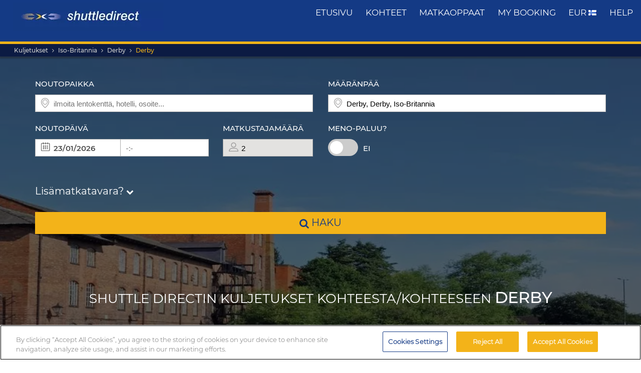

--- FILE ---
content_type: text/html; charset=UTF-8
request_url: https://www.shuttledirect.com/fi/kohde/gb/derby.html
body_size: 19127
content:
<!DOCTYPE html><html lang="fi" xml:lang="fi" class="no-js" data-route="destination" data-ismobile="false" data-istablet="false" data-preselecteddate="22/01/2026" data-poidb='&#x7B;&quot;country&quot;&#x3A;&#x7B;&quot;id&quot;&#x3A;234,&quot;isoCode2&quot;&#x3A;&quot;GB&quot;,&quot;isoCode3&quot;&#x3A;&quot;GBR&quot;,&quot;latitude&quot;&#x3A;54,&quot;longitude&quot;&#x3A;-2,&quot;moreImportantDestinations&quot;&#x3A;0,&quot;name&quot;&#x3A;&quot;Iso-Britannia&quot;,&quot;slug&quot;&#x3A;&quot;united-kingdom&quot;,&quot;zoom&quot;&#x3A;0&#x7D;,&quot;id&quot;&#x3A;346503,&quot;images&quot;&#x3A;&#x7B;&quot;id&quot;&#x3A;5940,&quot;name&quot;&#x3A;&quot;derby-1.jpg&quot;,&quot;order&quot;&#x3A;10&#x7D;,&quot;latitude&quot;&#x3A;52.92277,&quot;longitude&quot;&#x3A;-1.47663,&quot;name&quot;&#x3A;&quot;Derby&quot;,&quot;nameType&quot;&#x3A;&quot;City&#x20;Code&quot;,&quot;province&quot;&#x3A;&#x7B;&quot;name&quot;&#x3A;&quot;Derby&quot;,&quot;slug&quot;&#x3A;&quot;derby&quot;&#x7D;,&quot;slug&quot;&#x3A;&quot;derby&quot;,&quot;slugEn&quot;&#x3A;&quot;derby&quot;,&quot;type&quot;&#x3A;&quot;C&quot;,&quot;distance&quot;&#x3A;0,&quot;feefoAverageRatio&quot;&#x3A;0,&quot;feefoSatisfactionPercentage&quot;&#x3A;0,&quot;latency&quot;&#x3A;0,&quot;zoom&quot;&#x3A;0&#x7D;' data-site="web" data-gpp="1" data-pickstack=""     
data-base-path="https://c1www.shuttledirect.com/images/shared/markers/"
><head><title>Airport transfer to &amp; from Derby, Iso-Britannia - Shuttle Direct</title><meta charset="UTF-8" /><meta http-equiv="X-UA-Compatible" content="IE=edge"><meta name="viewport" content="width=device-width, initial-scale=1.0, maximum-scale=1.0, user-scalable=no" /><meta name="robots" content="index, follow"><meta name="description" content="Best transfer options to Derby, Iso-Britannia. Good availability and great rates. Reliable, comfortable transport. Book our cheapest transfers to Derby." /><meta name="keywords" content="cheap transfers, cheap airport transfers, shuttle deals, best airport transfers, taxi, bus, shuttle, cheapest transfer, cheap, deals, last minute, cheapest, discount, low cost, Europe, book, booking, search, find, Derby, Iso-Britannia" /><link rel="canonical" href="https://www.shuttledirect.com/fi/kohde/gb/derby.html"/><link rel="alternate" href="https://www.shuttledirect.com/en/destination/gb/derby.html" hreflang="x-default" /><link rel="alternate" href="https://www.shuttledirect.com/en/destination/gb/derby.html" hreflang="en" /><link rel="alternate" href="https://www.shuttledirect.com/es/destino/gb/derby.html" hreflang="es" /><link rel="alternate" href="https://www.shuttledirect.com/it/destinazione/gb/derby.html" hreflang="it" /><link rel="alternate" href="https://www.shuttledirect.com/no/ankomststed/gb/derby.html" hreflang="no" /><link rel="alternate" href="https://www.shuttledirect.com/fi/kohde/gb/derby.html" hreflang="fi" /><link rel="alternate" href="https://www.shuttledirect.com/da/destinationer/gb/derby.html" hreflang="da" /><link rel="alternate" href="https://www.shuttledirect.com/sv/destination/gb/derby.html" hreflang="sv" /><link rel="alternate" href="https://www.shuttledirect.com/et/sihtkoht/gb/derby.html" hreflang="et" /><link rel="alternate" href="https://www.shuttledirect.com/nl/bestemming/gb/derby.html" hreflang="nl" /><link rel="alternate" href="https://www.shuttledirect.com/fr/destination/gb/derby.html" hreflang="fr" /><link rel="alternate" href="https://www.shuttledirect.com/de/zielort/gb/derby.html" hreflang="de" /><link rel="alternate" href="https://www.shuttledirect.com/ru/naznacheniya/gb/derby.html" hreflang="ru" /><link rel="alternate" href="https://www.shuttledirect.com/pl/cel/gb/derby.html" hreflang="pl" /><link rel="stylesheet" href="https://c1www.shuttledirect.com/shuttledirect/www/styles.5620454f.css" /><script>
            window.noZensmooth = true;
            window.stage = 1;
            window.isLoggedIn = false;
            window.dataLayer = [];
        </script><!-- Google Tag Manager --><script>(function (w, d, s, l, i) {
    w[l] = w[l] || [];
    w[l].push({
      'gtm.start':
        new Date().getTime(), event: 'gtm.js'
    });
    var f = d.getElementsByTagName(s)[0],
      j = d.createElement(s), dl = l != 'dataLayer' ? '&l=' + l : '';
    j.async = true;
    j.src =
      'https://www.googletagmanager.com/gtm.js?id=' + i + dl;
    f.parentNode.insertBefore(j, f);
  })(window, document, 'script', 'dataLayer', 'GTM-P4R9M6X');</script><script async src="https://www.googletagmanager.com/gtag/js?id=G-HGQQHG7C3T"></script><script>
  window.dataLayer = window.dataLayer || [];

  function gtag() {
    dataLayer.push(arguments);
  }

  gtag('js', new Date());
  gtag('config', 'G-HGQQHG7C3T');
  /*gtag('consent', 'default', {
      'analytics_storage': 'granted',
      'ad_storage': 'granted',
      'ad_user_data': 'granted',
      'ad_personalization': 'granted',
      'wait_for_update': "500"
  });*/
</script><script>
  // Note: AWC cookie is set server-side in the DefaultController with secure and httponly flags
  // Do NOT set the AWC cookie via JavaScript as it breaks AWIN's security requirements

  function getTravelType(num) {
    const num2 = Number(num);
    switch (num2) {
      case 0:
        return 'Economy';
      case 1:
        return 'Shuttle Service';
      case 2:
        return 'Business';
      case 3:
        return 'Low Cost';
      case 4:
        return 'Aquatic Shuttle';
      case 5:
        return 'Speedy Shuttle';
      case 6:
        return 'Premium Economy';
      case 7:
        return 'Premium';
      case 8:
        return 'Ecological';
      case 9:
        return 'Wheelchair Adapted';
      case 10:
        return 'Economy Van';
      case 11:
        return 'Business Van';
      case 12:
        return 'Bus Hire';
      case 13:
        return 'Luxury Bus Hire';
      case 14:
        return 'Ecological Van';
      case 15:
        return 'Taxi';
      case 16:
        return 'Taxi XL';
      case 17:
        return 'Premium Van';
      case 18:
        return 'Economy Van XL';
      case 19:
        return 'Minibus';
      case 20:
        return 'Luxury Minibus';
      case 21:
        return 'Aquatic';
      default:
        return 'Unknown';
    }
  }

  // Function to normalize and hash user data for Enhanced Conversions
  async function hashUserData(email, phone) {
    const hashedData = {};
    
    if (email) {
      // Normalize email: trim, lowercase, remove dots and plus signs
      const normalizedEmail = email.trim().toLowerCase().replace(/\./g, '').replace(/\+.*@/, '@');
      hashedData.sha_email = await sha256(normalizedEmail);
    }
    
    if (phone) {
      // Normalize phone: remove symbols, dashes, ensure country code
      const normalizedPhone = phone.replace(/[^\d+]/g, '');
      hashedData.sha_phone_number = await sha256(normalizedPhone);
    }
    
    return hashedData;
  }

  // SHA256 hash function
  async function sha256(message) {
    const msgBuffer = new TextEncoder().encode(message);
    const hashBuffer = await crypto.subtle.digest('SHA-256', msgBuffer);
    const hashArray = Array.from(new Uint8Array(hashBuffer));
    return hashArray.map(b => b.toString(16).padStart(2, '0')).join('');
  }

  // Function to handle link clicks with callback for analytics
  function handleLinkWithCallback(url, eventData) {
    let redirectCalled = false;
    
    const redirect = function() {
      if (!redirectCalled) {
        redirectCalled = true;
        document.location = url;
      }
    };
    
    // Add callback to event data
    eventData.eventCallback = redirect;
    
    // Push to dataLayer
    window.dataLayer.push(eventData);
    
    // Fallback redirect after 500ms
    setTimeout(redirect, 500);
  }

  function showArray(title, obj, step = 0) {
    // Initialize storage on first call: clear previous data and create container
    if (!step) {
      try {
        localStorage.removeItem('gtm_steps');
        localStorage.setItem('gtm_steps', JSON.stringify([]));
      } catch (e) {
        console.error('showArray localStorage init error', e);
      }
    }

    // Prepare entry to store
    const entry = {
      step: step,
      title: title || '',
      payload: null
    };

    try {
      // Try to deep-clone the object (will fail on circular refs)
      entry.payload = JSON.parse(JSON.stringify(obj));
    } catch (e) {
      try {
        entry.payload = String(obj);
      } catch (ee) {
        entry.payload = null;
      }
    }

    // Append entry to localStorage array
    try {
      const arr = JSON.parse(localStorage.getItem('gtm_steps') || '[]');
      arr.push(entry);
      localStorage.setItem('gtm_steps', JSON.stringify(arr));
    } catch (e) {
      console.error('showArray localStorage push error', e);
    }
  }

  document.addEventListener('DOMContentLoaded', function () {

    console.log('✅ Google Tag Manager script loaded 4');

    // First page
    const btnSearch = document.getElementById('searchBtn');
    if (btnSearch) {
      btnSearch.addEventListener('click', function () {
        console.log('✅ Click detected before form submit');
        try {
          const form = document.getElementById('shuttledirectForm');
          const formData = new FormData(form);
          const data = {};
          formData.forEach((value, key) => {
            data[key] = value;
          });

          showArray('data', data, 0);

          window.dataLayer.push({ecommerce: null});
          const payload = {
            event: "begin_checkout",
            ecommerce: {
              currency: data.currency || 'EUR',
              items: [{
                item_name: (data.suggestOrigen || '') + "-" + (data.suggestDestino || ''),
                item_id: (data.idsuggestOrigen || '') + "-" + (data.idsuggestDestino || ''),
                item_brand: "ShuttleDirect.com",
                item_category: "Transfer Service",
                item_category2: data.originHubType || '',
                item_category3: data.destinationHubType || '',
                item_category4: data.lang || '',
                item_category5: data.tipoTraslado || '',
                item_variant: data.idaVuelta === 'ida' ? 'One way' : 'Round trip',
                quantity: parseInt(data.pasajeros) || parseInt(data.fakePaxInput) || 1,
                price: 0, // Price is not available on the first page
              }]
            }
          }
          window.dataLayer.push(payload)
          if (typeof gtag === 'function') {
            gtag('event', 'begin_checkout', {
              ...payload.ecommerce,
              transport_type: 'beacon'
            });
          } else {
            console.error('no gtag function');
          }

          showArray('dataLayer', payload, 1);

        } catch (err) {
          console.error(err);
        }
      });
    }

    // Second page
    const forms = document.querySelectorAll('.quote-form');
    forms.forEach((form) => {
      const btn = form.querySelector('a.button');

      if (btn) {
        btn.addEventListener('click', function (event) {
          console.log('✅ Book now clicked');
          try {
            const formData = new FormData(form);
            const data = {};

            formData.forEach((value, key) => {
              data[key] = value;
            });

            showArray('data', data, 2);

            window.dataLayer.push({ecommerce: null});
            const payload = {
              event: "add_to_cart",
              ecommerce: {
                currency: data.currency || 'EUR',
                value: parseFloat(data.precio) || 0,
                items: [{
                  item_name: data.nombrePoi || 'Transfer Service',
                  item_id: data.idContratoOutbound || '',
                  price: parseFloat(data.precio) || 0,
                  item_brand: "ShuttleDirect.com",
                  item_category: getTravelType(data.tipoViajeSeleccionado),
                  item_category2: data.modeloVehiculo || '',
                  item_category3: data.idTipoVehiculo || '',
                  item_category4: data.idTransportista || '',
                  item_category5: data.lang || '',
                  item_variant: data.tipoVenta === '-1' ? 'Standard' : 'Special',
                  quantity: 0,
                }]
              }
            }
            window.dataLayer.push(payload)
            if (typeof gtag === 'function') {
              gtag('event', 'add_to_cart', {
                transport_type: 'beacon'
              });
            } else {
              console.error('no gtag function');
            }

            showArray('dataLayer', payload, 3);

          } catch (err) {
            console.error(err);
          }
        });
      }
    });


    // Third page
    const form3 = document.getElementById('fBook');
    const bookButtons = document.querySelectorAll('a.btn-book');

    bookButtons.forEach((btn) => {
      btn.addEventListener('click', function (event) {
        try {
          console.log('✅ BOOK clicked');

          const formData = new FormData(form3);
          const data = {};

          formData.forEach((value, key) => {
            data[key] = value;
          });

          showArray('data', data, 4);

          window.dataLayer.push({ecommerce: null});
          const payload = {
            event: 'add_payment_info',
            ecommerce: {
              currency: data.currency || 'EUR',
              value: parseFloat(data.value) || 0,
              items: [{
                item_name: (data.airport1 || '') + " - " + (data.hotel || ''),
                item_id: (data.airport1code || '') + "-" + (data.idPoi || data.idsuggestOrigen || ''),
                price: parseFloat(data.value) || 0,
                item_brand: "ShuttleDirect.com",
                item_category: "Transfer Service",
                item_category2: data.airline1 || '',
                item_category3: data.flight1 || '',
                item_category4: data.countryName || '',
                item_category5: data.idTipoPago || '',
                item_variant: data.accountType || 'private',
                quantity: 0,
              }]
            }
          }
          window.dataLayer.push(payload)
          if (typeof gtag === 'function') {
            gtag('event', 'add_payment_info', {
              ...payload.ecommerce,
              transport_type: 'beacon'
            });
          } else {
            console.error('no gtag function');
          }

          showArray('dataLayer', payload, 5);

        } catch (err) {
          console.error('❌ Error en evento BOOK:', err);
        }
      });
    });

    // Purchase event - triggered on receipt/confirmation page
    if (window.location.pathname.includes('/receipt.html') || window.location.pathname.includes('/confirmation')) {
      try {
        // Get purchase data from the page
        const purchaseData = {
          transaction_id: '',
          affiliation: 'ShuttleDirect',
          value: 0,
          tax: 0,
          currency: 'EUR',
          coupon: '',
          user_id: '',
          customer_email: '',
          customer_phone: ''
        };

        showArray('purchaseData', purchaseData, 6);

        // Hash user data for Enhanced Conversions
        hashUserData(purchaseData.customer_email, purchaseData.customer_phone).then(hashedUserData => {
          window.dataLayer.push({ecommerce: null});
          const purchasePayload = {
            event: "purchase",
            user_id: purchaseData.user_id,
            user_data: hashedUserData,
            ecommerce: {
              transaction_id: purchaseData.transaction_id,
              affiliation: purchaseData.affiliation,
              value: purchaseData.value,
              tax: purchaseData.tax,
              currency: purchaseData.currency,
              coupon: purchaseData.coupon,
              items: [{
                item_name: 'Airport' + " - " + 'Hotel',
                item_id: '' + "-" + '',
                price: purchaseData.value,
                item_brand: "ShuttleDirect.com",
                item_category: "Transfer Service",
                quantity: 1
              }]
            }
          };

          window.dataLayer.push(purchasePayload);
          showArray('purchasePayload', purchasePayload, 7);
          
          if (typeof gtag === 'function') {
            gtag('event', 'purchase', {
              transport_type: 'beacon'
            });
          }

          console.log('✅ Purchase event sent:', purchasePayload);

          // AWIN Conversion Tracking
          // Note: Primary tracking is done via Server-to-Server in ReceiptController
          // This frontend tracking is supplementary and uses the AWIN MasterTag if available
          
          // Check if we have the awc cookie (indicates AWIN traffic within 30-day window)
          function getCookie(name) {
            const value = `; ${document.cookie}`;
            const parts = value.split(`; ${name}=`);
            if (parts.length === 2) return parts.pop().split(';').shift();
            return null;
          }
          
          const awcCookie = getCookie('awc');
          
          // Only track if this is AWIN traffic (has the awc cookie from MasterTag)
          if (awcCookie) {
            try {
              console.log('AWIN traffic detected, sending frontend tracking');

              const isTestMode =
                window.location.hostname.includes('local') ||
                window.location.hostname.includes('pre.')
                  ? "1"
                  : "0";

              if (typeof AWIN !== 'undefined' && typeof AWIN.Tracking !== 'undefined') {
                // Get AWIN parameters from backend (passed via Twig)
                const awinBookingNumber = '';
                const commissionGroup = 'DEFAULT';
                const awinAmountGBP = '';
                const transactionVoucher = '';
                
                // Declare Conversion Tag in the documented way
                AWIN.Tracking.Sale = {};
                AWIN.Tracking.Sale.amount   = awinAmountGBP;
                AWIN.Tracking.Sale.channel  = 'aw';
                AWIN.Tracking.Sale.orderRef = awinBookingNumber;
                AWIN.Tracking.Sale.parts    = commissionGroup + ':' + awinAmountGBP;
                AWIN.Tracking.Sale.currency = 'GBP';
                AWIN.Tracking.Sale.voucher  = transactionVoucher;
                AWIN.Tracking.Sale.test     = isTestMode;
                console.log('✅ AWIN Conversion Tag declared for MasterTag:', AWIN.Tracking.Sale);

                // The AWIN.Tracking.Sale object is now defined.
                // The MasterTag will automatically detect this object when it loads and fire the conversion event.
                // A manual call to AWIN.Tracking.run() is not needed and would cause duplicate tracking.
                /*
                if (typeof AWIN.Tracking.run === 'function') {
                  AWIN.Tracking.run();
                  console.log('✅ AWIN Conversion Tag fired via MasterTag:', AWIN.Tracking.Sale);
                } else {
                  console.warn('⚠️ AWIN.Tracking.run is not a function – check MasterTag setup.');
                }
                */
                
                // Fall-back Conversion Pixel (mandatory component per AWIN docs)
                var awPixel = new Image(0, 0);
                awPixel.src = "https://www.awin1.com/sread.img?tt=ns&tv=2&merchant=120379&amount=" + 
                  encodeURIComponent(awinAmountGBP) + 
                  "&ch=aw&parts=" + encodeURIComponent(commissionGroup + ':' + awinAmountGBP) + 
                  "&ref=" + encodeURIComponent(awinBookingNumber) + 
                  "&vc=" + encodeURIComponent(transactionVoucher) + 
                  "&cr=GBP&testmode=" + encodeURIComponent(isTestMode);
                console.log('✅ AWIN Fall-back Conversion Pixel loaded');
              } else {
                console.log('ℹ️ AWIN MasterTag not loaded (S2S tracking remains primary)');
              }
            } catch (awinErr) {
              console.error('❌ Error in AWIN frontend tracking:', awinErr);
            }
          } else {
            console.log('ℹ️ No AWIN traffic detected, skipping frontend tracking (S2S handles it)');
          }
        });

      } catch (err) {
        console.error('❌ Error en evento PURCHASE:', err);
      }
    }

  });
</script><!-- Google Tracker --><script type="text/javascript">
    (function(i,s,o,g,r,a,m){i['GoogleAnalyticsObject']=r;i[r]=i[r]||function(){
    (i[r].q=i[r].q||[]).push(arguments)},i[r].l=1*new Date();a=s.createElement(o),
    m=s.getElementsByTagName(o)[0];a.async=1;a.src=g;m.parentNode.insertBefore(a,m)
    })(window,document,'script','//www.google-analytics.com/analytics.js','ga');

    ga('create', 'UA-1052669-1', 'auto', {'allowLinker': true});
    ga('require', 'linker');
    ga('linker:autoLink', ['shuttledirect.com', 'advanced.shuttle.com', 'secure.shuttle.com']);
    ga('send', 'pageview');
    ga('require', 'ecommerce');
</script><!-- End Google Tracker --><script type="application/ld+json">
{
  "@context": "http://schema.org",
  "@type": "Organization",
  "name": "ShuttleDirect.com",
  "url": "https://www.shuttledirect.com/",
  "sameAs": [
    "https://www.facebook.com/ShuttleDirect/",
    "https://twitter.com/ShuttleDirect",
    "https://plus.google.com/+shuttledirect",
    "https://www.linkedin.com/company/shuttledirect",
    "https://www.youtube.com/user/ShuttleDirectCom",
    "https://www.pinterest.com/ShuttleDirect/"
  ]
}
</script><!-- Facebook Pixel Code --><link rel="icon" type="image/x-icon" href="https://c1www.shuttledirect.com/images/shuttledirect/favicon.ico" /></head><body id="" class=" landingPage"><!-- Google Tag Manager (noscript) --><noscript><iframe src="https://www.googletagmanager.com/ns.html?id=GTM-P4R9M6X"
height="0" width="0" style="display:none;visibility:hidden"></iframe></noscript><!-- End Google Tag Manager (noscript) --><!-- Google Tag Manager (noscript) --><noscript><iframe src="https://www.googletagmanager.com/ns.html?id=GTM-5CCBQT&gtm_auth=MMG6bPhci5gdmaS_lBcL0Q&gtm_cookies_win=x"
height="0" width="0" style="display:none;visibility:hidden"></iframe></noscript><!-- End Google Tag Manager (noscript) --><header id="webHeader"><div id="logo"><a href="/fi/" id="logoLink" ><img src="https://c1www.shuttledirect.com/images/shuttledirect/logo-shuttledirect-mobile.jpg" alt="ShuttleDirect.com" title="ShuttleDirect"/></a></div><div id="menu"><nav id="main" class="navMain"><div class="nav-mobile"><span></span><span></span><span></span><span></span></div><ul class="nav-list"><li class="nav-item"><a href="/fi/" class="fa fa-home">Etusivu</a></li><li class="nav-item"><a href="/fi/kohteet.html" class="fa fa-map-marker">kohteet</a></li><li class="nav-item"><a href="https://www.shuttledirect.com/blog/" target="_blank" class="fa fa-var-newspaper-o">matkaoppaat</a></li><li class="nav-item"><a class="link fa fa-file-text-o" href="/fi/yksityinen/alue/oma-varaus.html" id="myBooking">My Booking</a></li><li class="nav-item"><a href="#" class="fa fa-cogs" data-toggle="modal" data-target="#modalUserPreferences">
                        EUR <img class="flag-l flag-l-fi" src="https://c1www.shuttledirect.com/images/shared/sprites/blank.gif" alt="Fi" /></a></li><li class="nav-item"><a class="link fa fa-question-circle" href="/fi/tiedot/apu.html">Help</a></li></ul></nav></div><nav class="breadcrumbs-container"><ol class="breadcrumbs"><li><a  href="/fi/">Kuljetukset</a></li><li><a href="/fi/maa/gbr.html">Iso-Britannia</a></li><li><span>Derby</span></li><li class="active"><a class="last" href="/fi/kohde/gb/derby.html">Derby</a></li></ol><script type="application/ld+json">
{
  "@context": "http://schema.org",
  "@type": "BreadcrumbList",
  "itemListElement": [{
        "@type": "ListItem",
        "position": 1,
        "item": {
            "@id": "https://www.shuttledirect.com/fi/",
            "name": "Transfers"
        }
    }
                ,{
            "@type": "ListItem",
            "position": 2,
            "item": {
                            "@id": "https://www.shuttledirect.com/fi/maa/gbr.html",
              "name": "Iso\u002DBritannia"
            }
        }
                                                                                                                                                                                                            ,{
                        "@type": "ListItem",
                        "position": 3,
                        "item": {
                          "@id": "https://www.shuttledirect.com/fi/kohde/gb/derby.html",
                          "name": "Derby"
                        }
                    }
                          ]
}
</script></nav></header><!-- SD Form --><div id="formContainer" class="form-container " style="background-image: url(https://c1www.shuttledirect.com/images/shared/destination/346503-derby-1.jpg); "><div class="dark"></div><div class="clearfix container"><div class="row"><div class="col-xs-12 hidden-xs"></div></div><div class="row"><div id="placesFormBlock" class="formWrapper clearfix " style=""><div class=" "><form id="shuttledirectForm" name="shuttledirectForm" class="" method="POST" action="/fi/hinta-arvio.html" accept-charset="utf-8"><input type="hidden" id="sId" name="sId" value="" /><input type="hidden" id="clientId" name="clientId" value="" /><input type="hidden" id="clientPaymentTypeId" name="clientPaymentTypeId" value="" /><input type="hidden" id="tId" name="tId" value="" /><input type="hidden" id="rb" name="rb" value="" /><input type="hidden" id="http_referer" name="http_referer" value=""/><input type="hidden" id="lang" name="lang" value="Fi"/><input type="hidden" id="currency" name="currency" value="EUR"/><input type="hidden" name="tiempoPaso1" value="1768881674" /><input type="hidden" id="coordenadasOrigenFormateadas" name="coordenadasOrigenFormateadas" value=""/><input type="hidden" id="coordenadasDestinoFormateadas" name="coordenadasDestinoFormateadas" value="5292277,-147663"/><input type="hidden" id="cod" name="cod" value=""><input type="hidden" value="" name="etiquetaTrackComisionista" /><input type="hidden" id="tipoVenta" name="tipoVenta" value="-1"/><input type="hidden" name="fromAffiliateArea" value="" /><input type="hidden" value="" name="affiliateBookingCode" /><input type="hidden" name="hdl" value="" /><input type="hidden" name="qnt" value="" /><input type="hidden" name="ft" value="" /><input type="hidden" name="br" value="" /><input type="hidden" name="bl" value="" /><input type="hidden" id="idaVuelta" name="idaVuelta" value="ida" /><input type="hidden" id="idsuggestOrigen" name="idsuggestOrigen" value=""/><input type="hidden" id="hubOrigen" name="hubOrigen" value="0"/><input type="hidden" id="tablaOrigen" name="tablaOrigen" value=""/><input type="hidden" id="idsuggestDestino" name="idsuggestDestino" value="346503"/><input type="hidden" id="hubDestino" name="hubDestino" value="0"/><input type="hidden" id="tablaDestino" name="tablaDestino" value="Poblacion"/><input type="hidden" id="idPoi" name="idPoi" value="-1"/><input type="hidden" name="tipoTraslado" id="tipoTraslado" value="7" /><input type="hidden" name="originHubType" id="originHubType" value="" /><input type="hidden" name="originTypes" id="originTypes" value="" /><input type="hidden" name="originAddr" id="originAddr" value="" /><input type="hidden" name="destinationTypes" id="destinationTypes" value="" /><input type="hidden" name="destinationHubType" id="destinationHubType" value="" /><input type="hidden" name="destinationAddr" id="destinationAddr" value="" /><input type="hidden" name="placeIdOrigen" id="placeIdOrigen" value="" /><input type="hidden" name="placeOrigenCoords" id="placeOrigenCoords" value="" /><input type="hidden" name="placeIdDestino" id="placeIdDestino" value="" /><input type="hidden" name="placeDestinoCoords" id="placeDestinoCoords" value="" /><input type="hidden" name="originGooglePlace" id="originGooglePlace" value="" /><input type="hidden" name="destinationGooglePlace" id="destinationGooglePlace" value="" /><div class="clearfix"><div id="formHeader" class="formBlock clearfix"><div class="col-xs-12 col-sm-6"><div class="autosuggests"><div class="col-xs-12 padding-zero"><div class="form-group" id="originContainer"><label>Noutopaikka</label><div class="textInput full"><span class="form2-icon form2-icon--marker"></span><input autocomplete="off" type="text" name="suggestOrigen" id="suggestOrigen" class="full" tabindex="10" placeholder="ilmoita lentokenttä, hotelli, osoite..." value="" /><span aria-hidden="true" class="glyphicon form-control-feedback glyphicon-remove suggest-remove"></span></div><p class="errorForm" id="suggestOrigenError">Tuntematon lähtöpiste. Tarkista arvo ja valitse annetuista vaihtoehdoista.</p></div></div></div></div><div class="col-xs-12 col-sm-6"><div class="col-xs-12 padding-zero"><div class="form-group" id="destinationContainer"><label>Määränpää</label><div class="textInput full"><span class="form2-icon form2-icon--marker"></span><input autocomplete="off" type="text" name="suggestDestino" id="suggestDestino" class="textInput" tabindex="20" placeholder="ilmoita lentokenttä, hotelli, osoite..." value="Derby, Derby, Iso-Britannia" /><span aria-hidden="true" class="glyphicon form-control-feedback glyphicon-remove suggest-remove"></span></div><p class="errorForm" id="suggestDestinoError">Tuntematon kohde. Tarkista arvo ja valitse annetuista vaihtoehdoista.</p></div></div></div></div><div id="formBody" class="formBlock clearfix "><div class="col-xs-12 col-md-6"><div id="outboundDate" class="grouped"><div class="form-group "><label>Noutopäivä</label><div class="textInput" id="outboundCalendar"><span class="form2-icon form2-icon--calendar toggleCalendar outbound"></span><span id="selectedOutboundDate" class="date"><input type="text" readonly name="fechaIda" id="fechaIda" value="22/01/2026" /></span><span id="selectedOutboundTime" class="time"><input type="text" readonly name="horaIda" id="horaIda" value="-:-" /></span></div></div><div class="form-group pax "><label>Matkustajamäärä</label><div class="textInput disabled" id="fakePax"><span class="form2-icon form2-icon--pax"></span><input type="text" name="fakePaxInput" id="fakePaxInput" class="full" value="2" readonly /></div><p class="errorForm" id="passengersError">Valitse vähintään yksi aikuinen matkustaja.</p></div></div></div><div class="col-xs-12 col-md-6 "><div id="returnDate" class="grouped"><div class="form-group btns "><label>Meno-paluu?</label><label class="switch"><input id="switcher" type="checkbox" ><span class="slider round"></span></label><span id="label-switcher">Ei</span></div><div class="form-group return "><label id="returnLabel">Paluupäivä</label><div class="textInput disabled" id="returnCalendar"><span class="form2-icon form2-icon--calendar toggleCalendar return"></span><span id="selectedReturnDate" class="date"><input type="text" readonly name="fechaVuelta" id="fechaVuelta" value="31/01/2026" /></span><span id="selectedReturnTime" class="time"><input type="text" readonly name="horaVuelta" id="horaVuelta" value="-:-" /></span></div></div></div></div><div class="col-xs-12 "><div id="additionalLuggageTxt"><h3 id="additionalLuggageLink">Lisämatkatavara? <span><i class="fa fa-chevron-down"></i></span></h3></div></div></div><div class="formBlock"><div class="col-xs-12 "><button type="submit" class="button" id="searchBtn"><i class="fa fa-search"></i> haku</button></div></div><div id="pax-popup" class="popcontainer pax-popup arrow_box"><div class="popupTitle p5"><span>Matkustajamäärä</span><a class="closePop button" title="Sulje">Valmis</a></div><div class="passengersContainer"><ul><li><p class="passengerslist" id="adultPassengersContainer"><label for="adultPassengers" class="passengerstext">Aikuisia</label><input readonly id="adultPassengers" type="text" value="2" name="pasajeros"><span class="plus addAdult"><span class="form2-icon form2-icon--plus">+</span></span><span class="minus minus--adult removeAdult "><span class="form2-icon form2-icon--minus">-</span></span></p></li><li><p class="passengerslist" id="childPassengersContainer"><label for="childPassengers" class="passengerstext">Lapsia</label><input readonly id="childPassengers" type="text" value="0" name="children"><span class="plus addChild"><span class="form2-icon form2-icon--plus">+</span></span><span class="minus minus--child removeChild disabled"><span class="form2-icon form2-icon--minus">-</span></span></p></li></ul><div id="ajaxChildren"></div><p id="errorPassengers">Valitse vähintään yksi aikuinen matkustaja.</p><p class="errorForm" id="childrenError">Ilmoita lapsen ikä.</p></div></div><div id="extras-popup" class="popcontainer extras-popup arrow_box"><div class="popupTitle p5"><span>Lisämatkatavara</span><a class="closePop button" alt="Sulje" title="Sulje">Valmis</a></div><div class="extrasContainer"><p>Kullakin matkustajalla voi olla yksi normaalikokoinen matkatavara ja yksi pienempi käsimatkatavara (esimerkiksi käsilaukku tai kannettava tietokone). Jos sinulla on ylämääräisiä, erittäin suuria matkatavaroita tai urheiluvälineitä, valitse jokin alla oleva vaihtoehto.</p><ul class="clearfix"><li class="col-xs-12 col-sm-6"><p class="extraslist clearfix" id="extraContainer1"><label class="extrastext"><span>Extra bag (max 20kg per unit)</span><a tabindex="0" role="button" data-toggle="popover" data-html="true" data-placement="bottom" data-trigger="focus" title="Extra bag (max 20kg per unit)" data-content="<img class='img-responsive' src='https://c1www.shuttledirect.com/images/shared/additional-luggage/additional-18.png' alt='Extra bag (max 20kg per unit)' />"><i class="fa fa-info-circle"></i></a></label><input type="hidden" name="extra1Id" id="extra1Id" value="18" /><input type="text" name="extra1Val" id="extra1Val" class="inputExtra" value="0"><span id="addExtra1" class="plus addExtra"><span class="form2-icon form2-icon--plus">+</span></span><span id="removeExtra1" class="minus removeExtra disabled"><span class="form2-icon form2-icon--minus">-</span></span></p></li><li class="col-xs-12 col-sm-6"><p class="extraslist clearfix" id="extraContainer2"><label class="extrastext"><span>Extra baggage (max. 30kg / unit)</span><a tabindex="0" role="button" data-toggle="popover" data-html="true" data-placement="bottom" data-trigger="focus" title="Extra baggage (max. 30kg / unit)" data-content="<img class='img-responsive' src='https://c1www.shuttledirect.com/images/shared/additional-luggage/additional-50.png' alt='Extra baggage (max. 30kg / unit)' />"><i class="fa fa-info-circle"></i></a></label><input type="hidden" name="extra2Id" id="extra2Id" value="50" /><input type="text" name="extra2Val" id="extra2Val" class="inputExtra" value="0"><span id="addExtra2" class="plus addExtra"><span class="form2-icon form2-icon--plus">+</span></span><span id="removeExtra2" class="minus removeExtra disabled"><span class="form2-icon form2-icon--minus">-</span></span></p></li><li class="col-xs-12 col-sm-6"><p class="extraslist clearfix" id="extraContainer3"><label class="extrastext"><span>Snow Board</span><a tabindex="0" role="button" data-toggle="popover" data-html="true" data-placement="bottom" data-trigger="focus" title="Snow Board" data-content="<img class='img-responsive' src='https://c1www.shuttledirect.com/images/shared/additional-luggage/additional-51.png' alt='Snow Board' />"><i class="fa fa-info-circle"></i></a></label><input type="hidden" name="extra3Id" id="extra3Id" value="51" /><input type="text" name="extra3Val" id="extra3Val" class="inputExtra" value="0"><span id="addExtra3" class="plus addExtra"><span class="form2-icon form2-icon--plus">+</span></span><span id="removeExtra3" class="minus removeExtra disabled"><span class="form2-icon form2-icon--minus">-</span></span></p></li><li class="col-xs-12 col-sm-6"><p class="extraslist clearfix" id="extraContainer4"><label class="extrastext"><span>Bicycle (max 20kg/unit)</span><a tabindex="0" role="button" data-toggle="popover" data-html="true" data-placement="bottom" data-trigger="focus" title="Bicycle (max 20kg/unit)" data-content="<img class='img-responsive' src='https://c1www.shuttledirect.com/images/shared/additional-luggage/additional-1.png' alt='Bicycle (max 20kg/unit)' />"><i class="fa fa-info-circle"></i></a></label><input type="hidden" name="extra4Id" id="extra4Id" value="1" /><input type="text" name="extra4Val" id="extra4Val" class="inputExtra" value="0"><span id="addExtra4" class="plus addExtra"><span class="form2-icon form2-icon--plus">+</span></span><span id="removeExtra4" class="minus removeExtra disabled"><span class="form2-icon form2-icon--minus">-</span></span></p></li><li class="col-xs-12 col-sm-6"><p class="extraslist clearfix" id="extraContainer5"><label class="extrastext"><span>Golf Bag (max 15kg/unit)</span><a tabindex="0" role="button" data-toggle="popover" data-html="true" data-placement="bottom" data-trigger="focus" title="Golf Bag (max 15kg/unit)" data-content="<img class='img-responsive' src='https://c1www.shuttledirect.com/images/shared/additional-luggage/additional-5.png' alt='Golf Bag (max 15kg/unit)' />"><i class="fa fa-info-circle"></i></a></label><input type="hidden" name="extra5Id" id="extra5Id" value="5" /><input type="text" name="extra5Val" id="extra5Val" class="inputExtra" value="0"><span id="addExtra5" class="plus addExtra"><span class="form2-icon form2-icon--plus">+</span></span><span id="removeExtra5" class="minus removeExtra disabled"><span class="form2-icon form2-icon--minus">-</span></span></p></li><li class="col-xs-12 col-sm-6"><p class="extraslist clearfix" id="extraContainer6"><label class="extrastext"><span>Skis</span><a tabindex="0" role="button" data-toggle="popover" data-html="true" data-placement="bottom" data-trigger="focus" title="Skis" data-content="<img class='img-responsive' src='https://c1www.shuttledirect.com/images/shared/additional-luggage/additional-7.png' alt='Skis' />"><i class="fa fa-info-circle"></i></a></label><input type="hidden" name="extra6Id" id="extra6Id" value="7" /><input type="text" name="extra6Val" id="extra6Val" class="inputExtra" value="0"><span id="addExtra6" class="plus addExtra"><span class="form2-icon form2-icon--plus">+</span></span><span id="removeExtra6" class="minus removeExtra disabled"><span class="form2-icon form2-icon--minus">-</span></span></p></li><li class="col-xs-12 col-sm-6"><p class="extraslist clearfix" id="extraContainer7"><label class="extrastext"><span>Surf Board</span><a tabindex="0" role="button" data-toggle="popover" data-html="true" data-placement="bottom" data-trigger="focus" title="Surf Board" data-content="<img class='img-responsive' src='https://c1www.shuttledirect.com/images/shared/additional-luggage/additional-44.png' alt='Surf Board' />"><i class="fa fa-info-circle"></i></a></label><input type="hidden" name="extra7Id" id="extra7Id" value="44" /><input type="text" name="extra7Val" id="extra7Val" class="inputExtra" value="0"><span id="addExtra7" class="plus addExtra"><span class="form2-icon form2-icon--plus">+</span></span><span id="removeExtra7" class="minus removeExtra disabled"><span class="form2-icon form2-icon--minus">-</span></span></p></li><li class="col-xs-12 col-sm-6"><p class="extraslist clearfix" id="extraContainer8"><label class="extrastext"><span>Wind Surfer</span><a tabindex="0" role="button" data-toggle="popover" data-html="true" data-placement="bottom" data-trigger="focus" title="Wind Surfer" data-content="<img class='img-responsive' src='https://c1www.shuttledirect.com/images/shared/additional-luggage/additional-45.png' alt='Wind Surfer' />"><i class="fa fa-info-circle"></i></a></label><input type="hidden" name="extra8Id" id="extra8Id" value="45" /><input type="text" name="extra8Val" id="extra8Val" class="inputExtra" value="0"><span id="addExtra8" class="plus addExtra"><span class="form2-icon form2-icon--plus">+</span></span><span id="removeExtra8" class="minus removeExtra disabled"><span class="form2-icon form2-icon--minus">-</span></span></p></li><li class="col-xs-12 col-sm-6"><p class="extraslist clearfix" id="extraContainer9"><label class="extrastext"><span>Electric Mobility Scooter</span><a tabindex="0" role="button" data-toggle="popover" data-html="true" data-placement="bottom" data-trigger="focus" title="Electric Mobility Scooter" data-content="<img class='img-responsive' src='https://c1www.shuttledirect.com/images/shared/additional-luggage/additional-63.png' alt='Electric Mobility Scooter' />"><i class="fa fa-info-circle"></i></a></label><input type="hidden" name="extra9Id" id="extra9Id" value="63" /><input type="text" name="extra9Val" id="extra9Val" class="inputExtra" value="0"><span id="addExtra9" class="plus addExtra"><span class="form2-icon form2-icon--plus">+</span></span><span id="removeExtra9" class="minus removeExtra disabled"><span class="form2-icon form2-icon--minus">-</span></span></p></li><li class="col-xs-12 col-sm-6"><p class="extraslist clearfix" id="extraContainer10"><label class="extrastext"><span>Manual wheelchair , not electric</span><a tabindex="0" role="button" data-toggle="popover" data-html="true" data-placement="bottom" data-trigger="focus" title="Manual wheelchair , not electric" data-content="<img class='img-responsive' src='https://c1www.shuttledirect.com/images/shared/additional-luggage/additional-26.png' alt='Manual wheelchair , not electric' />"><i class="fa fa-info-circle"></i></a></label><input type="hidden" name="extra10Id" id="extra10Id" value="26" /><input type="text" name="extra10Val" id="extra10Val" class="inputExtra" value="0"><span id="addExtra10" class="plus addExtra"><span class="form2-icon form2-icon--plus">+</span></span><span id="removeExtra10" class="minus removeExtra disabled"><span class="form2-icon form2-icon--minus">-</span></span></p></li><li class="col-xs-12 col-sm-6"><p class="extraslist clearfix" id="extraContainer11"><label class="extrastext"><span>Small dog or cat in soft IATA compliant travel bag (max. 8kg)</span><a tabindex="0" role="button" data-toggle="popover" data-html="true" data-placement="bottom" data-trigger="focus" title="Small dog or cat in soft IATA compliant travel bag (max. 8kg)" data-content="<img class='img-responsive' src='https://c1www.shuttledirect.com/images/shared/additional-luggage/additional-56.png' alt='Small dog or cat in soft IATA compliant travel bag (max. 8kg)' />"><i class="fa fa-info-circle"></i></a></label><input type="hidden" name="extra11Id" id="extra11Id" value="56" /><input type="text" name="extra11Val" id="extra11Val" class="inputExtra" value="0"><span id="addExtra11" class="plus addExtra"><span class="form2-icon form2-icon--plus">+</span></span><span id="removeExtra11" class="minus removeExtra disabled"><span class="form2-icon form2-icon--minus">-</span></span></p></li><li class="col-xs-12 col-sm-6"><p class="extraslist clearfix" id="extraContainer12"><label class="extrastext"><span>Medium pet in IATA compliant pet crate (max 20kg)</span><a tabindex="0" role="button" data-toggle="popover" data-html="true" data-placement="bottom" data-trigger="focus" title="Medium pet in IATA compliant pet crate (max 20kg)" data-content="<img class='img-responsive' src='https://c1www.shuttledirect.com/images/shared/additional-luggage/additional-57.png' alt='Medium pet in IATA compliant pet crate (max 20kg)' />"><i class="fa fa-info-circle"></i></a></label><input type="hidden" name="extra12Id" id="extra12Id" value="57" /><input type="text" name="extra12Val" id="extra12Val" class="inputExtra" value="0"><span id="addExtra12" class="plus addExtra"><span class="form2-icon form2-icon--plus">+</span></span><span id="removeExtra12" class="minus removeExtra disabled"><span class="form2-icon form2-icon--minus">-</span></span></p></li><li class="col-xs-12 col-sm-6"><p class="extraslist clearfix" id="extraContainer13"><label class="extrastext"><span>Large pet in IATA compliant pet crate (max 35kg)</span><a tabindex="0" role="button" data-toggle="popover" data-html="true" data-placement="bottom" data-trigger="focus" title="Large pet in IATA compliant pet crate (max 35kg)" data-content="<img class='img-responsive' src='https://c1www.shuttledirect.com/images/shared/additional-luggage/additional-58.png' alt='Large pet in IATA compliant pet crate (max 35kg)' />"><i class="fa fa-info-circle"></i></a></label><input type="hidden" name="extra13Id" id="extra13Id" value="58" /><input type="text" name="extra13Val" id="extra13Val" class="inputExtra" value="0"><span id="addExtra13" class="plus addExtra"><span class="form2-icon form2-icon--plus">+</span></span><span id="removeExtra13" class="minus removeExtra disabled"><span class="form2-icon form2-icon--minus">-</span></span></p></li></ul></div></div><div id="cal-pop-out" class="popcontainer cal-popup-out arrow_box arrow_box_sin calendarPopup"><div class="col-sm-12"><div class="popupTitle p5"><span>Menomatka</span><a class="closePop button" alt="Sulje" title="Sulje">Valmis</a></div></div><div class="col-sm-6"><div id="showSingleChangeDate" class="showSingleChangeDate"><span class="changedate"><span class="form2-icon form2-icon--calendar"></span>&nbsp;
                <span id="outboundDateTitle">Lennon saapumispäivämäärä</span></span></div><div id="showSingle" class="notranslate calpadding"></div></div><div class="col-sm-6"><div class="timeSelector"><span class="changetime"><span class="form2-icon form2-icon--time"></span>&nbsp;
                <span id="outboundTimeTitle">Lennon saapumisaika</span></span><p id="outboundTimeText">Lisää lentosi päivämäärä ja saapumisaika (ei lähtöaikaa), kuten lentoyhtiö ilmoitti. Kuljettaja ottaa huomioon matkatavaroiden keräysajan ja siirtoajankohtamuodollisuudet.</p><div class="select"><select id="outboundHour" name="outboundHour" class="selectTime outbound"><option value="">Tunti</option><option  value="00">00</option><option  value="01">01</option><option  value="02">02</option><option  value="03">03</option><option  value="04">04</option><option  value="05">05</option><option  value="06">06</option><option  value="07">07</option><option  value="08">08</option><option  value="09">09</option><option  value="10">10</option><option  value="11">11</option><option  value="12">12</option><option  value="13">13</option><option  value="14">14</option><option  value="15">15</option><option  value="16">16</option><option  value="17">17</option><option  value="18">18</option><option  value="19">19</option><option  value="20">20</option><option  value="21">21</option><option  value="22">22</option><option  value="23">23</option></select><div class="select__arrow"></div></div><span class="points">:</span><div class="select"><select id="outboundMins" name="outboundMins" class="selectTime outbound"><option value="">Minuuttia</option><option  value="00">00</option><option  value="05">05</option><option  value="10">10</option><option  value="15">15</option><option  value="20">20</option><option  value="25">25</option><option  value="30">30</option><option  value="35">35</option><option  value="40">40</option><option  value="45">45</option><option  value="50">50</option><option  value="55">55</option></select><div class="select__arrow"></div></div><p class="errorForm" id="outboundHourError">Valitse tunnit.</p><p class="errorForm" id="outboundMinsError">Valitse minuutit.</p></div></div></div><div id="cal-pop-ret" class="popcontainer cal-popup-ret arrow_box arrow_box_ren calendarPopup"><div class="col-sm-12"><div class="popupTitle p5"><span>Meno-paluu</span><a class="closePop button" alt="Sulje" title="Sulje">Valmis</a></div></div><div class="col-sm-6"><div id="showSingleChangeDate" class="showSingleChangeDate"><span class="changedate"><span class="form2-icon form2-icon--calendar"></span>&nbsp;
                <span id="returnDateTitle">Lennon paluupäivämäärä</span></span></div><div id="showReturn" class="notranslate calpadding"></div></div><div class="col-sm-6"><div class="timeSelector"><span class="changetime"><span class="form2-icon form2-icon--time"></span>&nbsp;
                <span id="returnTimeTitle">Lennon lähtöaika</span></span><p id="returnTimeText">Lisää lentosi lähtöaika ja päivämäärä, kuten lentoyhtiö ilmoitti. Noutoaika lasketaan automaattisesti ottaen huomioon matka-aika ja sisäänkirjautuminen lentoasemalla.</p><div class="select"><select id="returnHour" name="returnHour" class="selectTime return"><option value="">Tunti</option><option  value="00">00</option><option  value="01">01</option><option  value="02">02</option><option  value="03">03</option><option  value="04">04</option><option  value="05">05</option><option  value="06">06</option><option  value="07">07</option><option  value="08">08</option><option  value="09">09</option><option  value="10">10</option><option  value="11">11</option><option  value="12">12</option><option  value="13">13</option><option  value="14">14</option><option  value="15">15</option><option  value="16">16</option><option  value="17">17</option><option  value="18">18</option><option  value="19">19</option><option  value="20">20</option><option  value="21">21</option><option  value="22">22</option><option  value="23">23</option></select><div class="select__arrow"></div></div><span class="points">:</span><div class="select"><select id="returnMins" name="returnMins" class="selectTime return"><option value="">Minuuttia</option><option  value="00">00</option><option  value="05">05</option><option  value="10">10</option><option  value="15">15</option><option  value="20">20</option><option  value="25">25</option><option  value="30">30</option><option  value="35">35</option><option  value="40">40</option><option  value="45">45</option><option  value="50">50</option><option  value="55">55</option></select><div class="select__arrow"></div></div><p class="errorForm" id="returnHourError">Valitse tunnit.</p><p class="errorForm" id="returnMinsError">Valitse minuutit.</p></div></div></div></div></form><ul id="selectedExtrasList" class=""></ul></div></div></div></div><div id="afterForm" class=" desktop"><div id="afterFormContent"><div class="dark"></div><div class="pr pl prel"><h1>Shuttle Directin kuljetukset kohteesta/kohteeseen <span>Derby</span></h1></div><div id="needHelp" class="prel"><span class="call icon-trust icon-trust--call"></span><p><a href="/fi/tiedot/apu.html">
                Need help?
                <span>Contact us</span></a></p><span class="guarantee  icon-trust icon-trust--guarantee"></span></div><div class="afterFormContent prel"><div class="pr pl"><div id="noOpinion"><ul><li><span class="icon-trust icon-trust--percent"></span><p>Alhainen</p></li><li><span class="icon-trust icon-trust--time"></span><p>Säästä rahaa ja aikaa</p></li><li><span class="icon-trust icon-trust--check"></span><p>Luotettavuus</p></li><li><span class="icon-trust icon-trust--bulb"></span><p>Mukavuus</p></li></ul></div></div></div></div><div class="afterFormFooter prel"><div class="pr pl"><span class="icon-trust icon-trust--visa"></span><span class="icon-trust icon-trust--master"></span><span class="icon-trust icon-trust--american"></span><span class="icon-trust icon-trust--diners"></span><span class="icon-trust icon-trust--delta"></span><span class="icon-trust icon-trust--jcb"></span><span class="icon-trust icon-trust--dotTravel"></span><span class="icon-trust icon-trust--secure-payment"></span></div></div></div></div><!-- SD Form --><section id="contenidoShuttleDirect"><section id="tiposTransferVehiculo" class="block block--grey-background afterForm"><div class="dark"></div><div class="container"><div class="row"><div class="block__content clearfix"><header class="block__header"><h2>Kuljetukset ja ajoneuvotyypit</h2><p class="subtitle">Ei ole väliä, haluatko ylellisyyttä yksityisellä kuljettajalla tai jaetun lentokenttäkuljetuksen, ystävälliset kuljettajamme varmistavat, että vievät sinut kotiovellesi hymyillen.</p></header><div class="col-md-6 col-sm-6"><div class="type private clearfix"><h3>Yksityinen kuljetus kuljettajineen</h3><img class="img-responsive lazyload" data-src="https://c1www.shuttledirect.com/images/shuttledirect/transfers-vehicle-types/vehiculo_87.png" id="imgSalon"><div class="detalleServicio clearfix"><ul><li><i class="fa fa-check-circle-o" aria-hidden="true"></i> Yksityinen vuokraus kuljettajineen</li><li><i class="fa fa-check-circle-o" aria-hidden="true"></i> Ovelta ovelle palvelu</li><li><i class="fa fa-check-circle-o" aria-hidden="true"></i> Kuljettaja tapaa sinut henkilökohtaisesti</li><li><i class="fa fa-check-circle-o" aria-hidden="true"></i> Ajoneuvo ainoastaan sinulle</li></ul></div></div></div><div class="col-md-6 col-sm-6"><div class="type shared clearfix"><h3>Jaettu matka Shuttle-palvelussa</h3><img class="img-responsive lazyload" data-src="https://c1www.shuttledirect.com/images/shuttledirect/transfers-vehicle-types/vehiculo_81.png" id="imgService"><div class="detalleServicio clearfix"><ul><li><i class="fa fa-check-circle-o" aria-hidden="true"></i> Shuttle-bussipalvelu</li><li><i class="fa fa-check-circle-o" aria-hidden="true"></i> Jaettu matka</li><li><i class="fa fa-check-circle-o" aria-hidden="true"></i> Ennaltamääritetty kohtaamispaikka</li><li><i class="fa fa-check-circle-o" aria-hidden="true"></i> Shuttle-palvelu tai samanlainen</li></ul></div></div></div></div></div><div class="clearfix"></div></div></section><section id="conexionesPoi" class="block" title="Kuinka päästä kohteeseen Derby, Derby, Iso-Britannia." ><article id="mapContainer" title="Kuinka päästä kohteeseen Derby, Derby, Iso-Britannia"><div class="container"><div class="row"><header class="block__header"><h2 class="block__header__title">Kuinka päästä kohteeseen Derby, Derby, Iso-Britannia</h2><p class="subtitle">Etäisyys on kohteeseen Derby kohteesta...</p></header><div class="col-sm-12 col-md-6"><div class="distanceBox"><table class="table table-no-more"><thead><tr><th colspan="2" data-title="Nearest airports from Derby"><h3>Nearest airports from Derby</h3></th></tr></thead><tbody><tr><td data-title="Airport"><i class="fa fa-plane" aria-hidden="true"></i><a class="aeropuerto" title="East Midlandsin lentoasema (EMA)" href="/fi/lentokentta/ema.html">East Midlandsin lentoasema (EMA)</a></td><td data-title="Distance" class="distance">
                                                                                                                                                                    14.65 Km
                                    </td><tr><td data-title="Airport"><i class="fa fa-plane" aria-hidden="true"></i><a class="aeropuerto" title="Birminghamin kansainvälinen lentoasema (BHX)" href="/fi/lentokentta/bhx.html">Birminghamin kansainvälinen lentoasema (BHX)</a></td><td data-title="Distance" class="distance">
                                                                                                                                                                    55.86 Km
                                    </td><tr><td data-title="Airport"><i class="fa fa-plane" aria-hidden="true"></i><a class="aeropuerto" title="Coventryn lentoasema (CVT)" href="/fi/lentokentta/cvt.html">Coventryn lentoasema (CVT)</a></td><td data-title="Distance" class="distance">
                                                                                                                                                                    61.04 Km
                                    </td><tr><td data-title="Airport"><i class="fa fa-plane" aria-hidden="true"></i><a class="aeropuerto" title="Manchesterin lentoasema (MAN)" href="/fi/lentokentta/man.html">Manchesterin lentoasema (MAN)</a></td><td data-title="Distance" class="distance">
                                                                                                                                                                    72.27 Km
                                    </td><tr><td data-title="Airport"><i class="fa fa-plane" aria-hidden="true"></i><a class="aeropuerto" title="Liverpool - John Lennonin lentoasema (LPL)" href="/fi/lentokentta/lpl.html">Liverpool - John Lennonin lentoasema (LPL)</a></td><td data-title="Distance" class="distance">
                                                                                                                                                                    103.10 Km
                                    </td><tr><td data-title="Airport"><i class="fa fa-plane" aria-hidden="true"></i><a class="aeropuerto" title="Lutonin lentoasema (LTN)" href="/fi/lentokentta/ltn.html">Lutonin lentoasema (LTN)</a></td><td data-title="Distance" class="distance">
                                                                                                                                                                    138.06 Km
                                    </td><tr><td data-title="Airport"><i class="fa fa-plane" aria-hidden="true"></i><a class="aeropuerto" title="Stanstedin lentoasema (STN)" href="/fi/lentokentta/stn.html">Stanstedin lentoasema (STN)</a></td><td data-title="Distance" class="distance">
                                                                                                                                                                    164.78 Km
                                    </td><tr><td data-title="Airport"><i class="fa fa-plane" aria-hidden="true"></i><a class="aeropuerto" title="London Heathrow Airport (LHR) Terminal 5" href="/fi/lentokentta/lhr.html">London Heathrow Airport (LHR) Terminal 5</a></td><td data-title="Distance" class="distance">
                                                                                                                                                                    174.86 Km
                                    </td><tr><td data-title="Airport"><i class="fa fa-plane" aria-hidden="true"></i><a class="aeropuerto" title="London Heathrow Airport (LHR) Terminal 3" href="/fi/lentokentta/lhr.html">London Heathrow Airport (LHR) Terminal 3</a></td><td data-title="Distance" class="distance">
                                                                                                                                                                    175.74 Km
                                    </td><tr><td data-title="Airport"><i class="fa fa-plane" aria-hidden="true"></i><a class="aeropuerto" title="London Heathrow Airport (LHR) Terminal 1" href="/fi/lentokentta/lhr.html">London Heathrow Airport (LHR) Terminal 1</a></td><td data-title="Distance" class="distance">
                                                                                                                                                                    175.75 Km
                                    </td><tr><td data-title="Airport"><i class="fa fa-plane" aria-hidden="true"></i><a class="aeropuerto" title="Heathrow’n lentoasema (LHR)" href="/fi/lentokentta/lhr.html">Heathrow’n lentoasema (LHR)</a></td><td data-title="Distance" class="distance">
                                                                                                                                                                    175.91 Km
                                    </td><tr><td data-title="Airport"><i class="fa fa-plane" aria-hidden="true"></i><a class="aeropuerto" title="London Heathrow Airport (LHR) Terminal 2" href="/fi/lentokentta/lhr.html">London Heathrow Airport (LHR) Terminal 2</a></td><td data-title="Distance" class="distance">
                                                                                                                                                                    176.04 Km
                                    </td><tr><td data-title="Airport"><i class="fa fa-plane" aria-hidden="true"></i><a class="aeropuerto" title="London Heathrow Airport (LHR) Terminal 4" href="/fi/lentokentta/lhr.html">London Heathrow Airport (LHR) Terminal 4</a></td><td data-title="Distance" class="distance">
                                                                                                                                                                    177.36 Km
                                    </td></tbody></table></div></div><div class="col-sm-12 col-md-6"><div class="distanceBox"><table class="table table-no-more"><thead><tr><th colspan="2"><h3>Nearest train stations from Derby</h3></th></tr></thead><tbody><tr><td data-title="Train station"><i class="fa fa-train" aria-hidden="true"></i><a title="Lontoon rautatieasema - Paddington" href="/fi/rautatieasemalta/tgblonpd.html">
                                            Lontoon rautatieasema - Paddington
                                        </a></td><td data-title="Distance" class="distance">
                                                                                                                                                                    179.72 Km
                                    </td></tr><tr><td data-title="Train station"><i class="fa fa-train" aria-hidden="true"></i><a title="Lontoo Saint Pancras Intl rautatieasema" href="/fi/rautatieasemalta/tgblonpa.html">
                                            Lontoo Saint Pancras Intl rautatieasema
                                        </a></td><td data-title="Distance" class="distance">
                                                                                                                                                                    179.93 Km
                                    </td></tr><tr><td data-title="Train station"><i class="fa fa-train" aria-hidden="true"></i><a title="Lontoon rautatieasema - Kings Cross" href="/fi/rautatieasemalta/tgblonkc.html">
                                            Lontoon rautatieasema - Kings Cross
                                        </a></td><td data-title="Distance" class="distance">
                                                                                                                                                                    179.97 Km
                                    </td></tr><tr><td data-title="Train station"><i class="fa fa-train" aria-hidden="true"></i><a title="Lontoo - Euston rautatieasema" href="/fi/rautatieasemalta/tgbeuseu.html">
                                            Lontoo - Euston rautatieasema
                                        </a></td><td data-title="Distance" class="distance">
                                                                                                                                                                    180.07 Km
                                    </td></tr><tr><td data-title="Train station"><i class="fa fa-train" aria-hidden="true"></i><a title="London Liverpool Street Stn. rautatiepalvelu" href="/fi/rautatieasemalta/tgblivst.html">
                                            London Liverpool Street Stn. rautatiepalvelu
                                        </a></td><td data-title="Distance" class="distance">
                                                                                                                                                                    182.84 Km
                                    </td></tr><tr><td data-title="Train station"><i class="fa fa-train" aria-hidden="true"></i><a title="Lontoo - Victoria rautatieasema" href="/fi/rautatieasemalta/tgblonvi.html">
                                            Lontoo - Victoria rautatieasema
                                        </a></td><td data-title="Distance" class="distance">
                                                                                                                                                                    182.88 Km
                                    </td></tr><tr><td data-title="Train station"><i class="fa fa-train" aria-hidden="true"></i><a title="Lontoo - Stratford Intl rautatieasema" href="/fi/rautatieasemalta/tgbstrst.html">
                                            Lontoo - Stratford Intl rautatieasema
                                        </a></td><td data-title="Distance" class="distance">
                                                                                                                                                                    183.01 Km
                                    </td></tr></tbody></table></div></div><div class="clearfix"></div><div class="col-md-12"><div id="map" class="block--blue-background lazyload"><div id="reactMap"
                             data-poi="&#x7B;&quot;address&quot;&#x3A;null,&quot;boundingBox&quot;&#x3A;null,&quot;code&quot;&#x3A;null,&quot;isoCode2&quot;&#x3A;null,&quot;country&quot;&#x3A;&#x7B;&quot;code&quot;&#x3A;null,&quot;isoCode2&quot;&#x3A;&quot;GB&quot;,&quot;isoCode3&quot;&#x3A;&quot;GBR&quot;,&quot;id&quot;&#x3A;234,&quot;latitude&quot;&#x3A;54,&quot;longitude&quot;&#x3A;-2,&quot;moreImportantDestinations&quot;&#x3A;null,&quot;name&quot;&#x3A;&quot;Iso-Britannia&quot;,&quot;telephonePrefix&quot;&#x3A;null,&quot;slug&quot;&#x3A;&quot;united-kingdom&quot;,&quot;zoom&quot;&#x3A;null&#x7D;,&quot;description&quot;&#x3A;null,&quot;id&quot;&#x3A;346503,&quot;images&quot;&#x3A;&#x7B;&quot;id&quot;&#x3A;5940,&quot;name&quot;&#x3A;&quot;derby-1.jpg&quot;,&quot;order&quot;&#x3A;10&#x7D;,&quot;latitude&quot;&#x3A;52.92277,&quot;longitude&quot;&#x3A;-1.47663,&quot;name&quot;&#x3A;&quot;Derby&quot;,&quot;nameType&quot;&#x3A;&quot;City&#x20;Code&quot;,&quot;number&quot;&#x3A;null,&quot;postalCode&quot;&#x3A;null,&quot;province&quot;&#x3A;&#x7B;&quot;name&quot;&#x3A;&quot;Derby&quot;,&quot;slug&quot;&#x3A;&quot;derby&quot;&#x7D;,&quot;town&quot;&#x3A;null,&quot;slug&quot;&#x3A;&quot;derby&quot;,&quot;slugEn&quot;&#x3A;&quot;derby&quot;,&quot;telephonePrefix&quot;&#x3A;null,&quot;type&quot;&#x3A;&quot;C&quot;&#x7D;"
                             data-points="&#x7B;&quot;airports&quot;&#x3A;&#x5B;&#x7B;&quot;code&quot;&#x3A;&quot;ema&quot;,&quot;latitude&quot;&#x3A;52.8250014411961,&quot;longitude&quot;&#x3A;-1.33020612680992,&quot;htmlTitle&quot;&#x3A;&quot;&lt;h3&gt;East&#x20;Midlandsin&#x20;lentoasema&#x20;&#x28;EMA&#x29;&lt;&#x5C;&#x2F;h3&gt;&lt;br&gt;&lt;a&#x20;title&#x3D;&#x5C;&quot;East&#x20;Midlandsin&#x20;lentoasema&#x20;&#x28;EMA&#x29;&#x5C;&quot;&#x20;href&#x3D;&#x5C;&quot;&#x5C;&#x2F;fi&#x5C;&#x2F;lentokentta&#x5C;&#x2F;ema.html&#x5C;&quot;&#x20;target&#x3D;&#x5C;&quot;_blank&#x5C;&quot;&gt;East&#x20;Midlandsin&#x20;lentoasema&#x20;&#x28;EMA&#x29;&lt;&#x5C;&#x2F;a&gt;&quot;,&quot;description&quot;&#x3A;&quot;East&#x20;Midlandsin&#x20;lentoasema&#x20;&#x28;EMA&#x29;&quot;,&quot;type&quot;&#x3A;&quot;A&quot;,&quot;url&quot;&#x3A;&quot;&#x5C;&#x2F;fi&#x5C;&#x2F;lentokentta&#x5C;&#x2F;ema.html&quot;&#x7D;,&#x7B;&quot;code&quot;&#x3A;&quot;bhx&quot;,&quot;latitude&quot;&#x3A;52.4490765987301,&quot;longitude&quot;&#x3A;-1.75255987947146,&quot;htmlTitle&quot;&#x3A;&quot;&lt;h3&gt;Birminghamin&#x20;kansainv&#x5C;u00e4linen&#x20;lentoasema&#x20;&#x28;BHX&#x29;&lt;&#x5C;&#x2F;h3&gt;&lt;br&gt;&lt;a&#x20;title&#x3D;&#x5C;&quot;Birminghamin&#x20;kansainv&#x5C;u00e4linen&#x20;lentoasema&#x20;&#x28;BHX&#x29;&#x5C;&quot;&#x20;href&#x3D;&#x5C;&quot;&#x5C;&#x2F;fi&#x5C;&#x2F;lentokentta&#x5C;&#x2F;bhx.html&#x5C;&quot;&#x20;target&#x3D;&#x5C;&quot;_blank&#x5C;&quot;&gt;Birminghamin&#x20;kansainv&#x5C;u00e4linen&#x20;lentoasema&#x20;&#x28;BHX&#x29;&lt;&#x5C;&#x2F;a&gt;&quot;,&quot;description&quot;&#x3A;&quot;Birminghamin&#x20;kansainv&#x5C;u00e4linen&#x20;lentoasema&#x20;&#x28;BHX&#x29;&quot;,&quot;type&quot;&#x3A;&quot;A&quot;,&quot;url&quot;&#x3A;&quot;&#x5C;&#x2F;fi&#x5C;&#x2F;lentokentta&#x5C;&#x2F;bhx.html&quot;&#x7D;,&#x7B;&quot;code&quot;&#x3A;&quot;cvt&quot;,&quot;latitude&quot;&#x3A;52.3738139190355,&quot;longitude&quot;&#x3A;-1.48293362334875,&quot;htmlTitle&quot;&#x3A;&quot;&lt;h3&gt;Coventryn&#x20;lentoasema&#x20;&#x28;CVT&#x29;&lt;&#x5C;&#x2F;h3&gt;&lt;br&gt;&lt;a&#x20;title&#x3D;&#x5C;&quot;Coventryn&#x20;lentoasema&#x20;&#x28;CVT&#x29;&#x5C;&quot;&#x20;href&#x3D;&#x5C;&quot;&#x5C;&#x2F;fi&#x5C;&#x2F;lentokentta&#x5C;&#x2F;cvt.html&#x5C;&quot;&#x20;target&#x3D;&#x5C;&quot;_blank&#x5C;&quot;&gt;Coventryn&#x20;lentoasema&#x20;&#x28;CVT&#x29;&lt;&#x5C;&#x2F;a&gt;&quot;,&quot;description&quot;&#x3A;&quot;Coventryn&#x20;lentoasema&#x20;&#x28;CVT&#x29;&quot;,&quot;type&quot;&#x3A;&quot;A&quot;,&quot;url&quot;&#x3A;&quot;&#x5C;&#x2F;fi&#x5C;&#x2F;lentokentta&#x5C;&#x2F;cvt.html&quot;&#x7D;,&#x7B;&quot;code&quot;&#x3A;&quot;man&quot;,&quot;latitude&quot;&#x3A;53.3646747548982,&quot;longitude&quot;&#x3A;-2.27112993837672,&quot;htmlTitle&quot;&#x3A;&quot;&lt;h3&gt;Manchesterin&#x20;lentoasema&#x20;&#x28;MAN&#x29;&lt;&#x5C;&#x2F;h3&gt;&lt;br&gt;&lt;a&#x20;title&#x3D;&#x5C;&quot;Manchesterin&#x20;lentoasema&#x20;&#x28;MAN&#x29;&#x5C;&quot;&#x20;href&#x3D;&#x5C;&quot;&#x5C;&#x2F;fi&#x5C;&#x2F;lentokentta&#x5C;&#x2F;man.html&#x5C;&quot;&#x20;target&#x3D;&#x5C;&quot;_blank&#x5C;&quot;&gt;Manchesterin&#x20;lentoasema&#x20;&#x28;MAN&#x29;&lt;&#x5C;&#x2F;a&gt;&quot;,&quot;description&quot;&#x3A;&quot;Manchesterin&#x20;lentoasema&#x20;&#x28;MAN&#x29;&quot;,&quot;type&quot;&#x3A;&quot;A&quot;,&quot;url&quot;&#x3A;&quot;&#x5C;&#x2F;fi&#x5C;&#x2F;lentokentta&#x5C;&#x2F;man.html&quot;&#x7D;,&#x7B;&quot;code&quot;&#x3A;&quot;lpl&quot;,&quot;latitude&quot;&#x3A;53.3378201545197,&quot;longitude&quot;&#x3A;-2.85846839022828,&quot;htmlTitle&quot;&#x3A;&quot;&lt;h3&gt;Liverpool&#x20;-&#x20;John&#x20;Lennonin&#x20;lentoasema&#x20;&#x28;LPL&#x29;&lt;&#x5C;&#x2F;h3&gt;&lt;br&gt;&lt;a&#x20;title&#x3D;&#x5C;&quot;Liverpool&#x20;-&#x20;John&#x20;Lennonin&#x20;lentoasema&#x20;&#x28;LPL&#x29;&#x5C;&quot;&#x20;href&#x3D;&#x5C;&quot;&#x5C;&#x2F;fi&#x5C;&#x2F;lentokentta&#x5C;&#x2F;lpl.html&#x5C;&quot;&#x20;target&#x3D;&#x5C;&quot;_blank&#x5C;&quot;&gt;Liverpool&#x20;-&#x20;John&#x20;Lennonin&#x20;lentoasema&#x20;&#x28;LPL&#x29;&lt;&#x5C;&#x2F;a&gt;&quot;,&quot;description&quot;&#x3A;&quot;Liverpool&#x20;-&#x20;John&#x20;Lennonin&#x20;lentoasema&#x20;&#x28;LPL&#x29;&quot;,&quot;type&quot;&#x3A;&quot;A&quot;,&quot;url&quot;&#x3A;&quot;&#x5C;&#x2F;fi&#x5C;&#x2F;lentokentta&#x5C;&#x2F;lpl.html&quot;&#x7D;,&#x7B;&quot;code&quot;&#x3A;&quot;ltn&quot;,&quot;latitude&quot;&#x3A;51.8785948833453,&quot;longitude&quot;&#x3A;-0.375511950022113,&quot;htmlTitle&quot;&#x3A;&quot;&lt;h3&gt;Lutonin&#x20;lentoasema&#x20;&#x28;LTN&#x29;&lt;&#x5C;&#x2F;h3&gt;&lt;br&gt;&lt;a&#x20;title&#x3D;&#x5C;&quot;Lutonin&#x20;lentoasema&#x20;&#x28;LTN&#x29;&#x5C;&quot;&#x20;href&#x3D;&#x5C;&quot;&#x5C;&#x2F;fi&#x5C;&#x2F;lentokentta&#x5C;&#x2F;ltn.html&#x5C;&quot;&#x20;target&#x3D;&#x5C;&quot;_blank&#x5C;&quot;&gt;Lutonin&#x20;lentoasema&#x20;&#x28;LTN&#x29;&lt;&#x5C;&#x2F;a&gt;&quot;,&quot;description&quot;&#x3A;&quot;Lutonin&#x20;lentoasema&#x20;&#x28;LTN&#x29;&quot;,&quot;type&quot;&#x3A;&quot;A&quot;,&quot;url&quot;&#x3A;&quot;&#x5C;&#x2F;fi&#x5C;&#x2F;lentokentta&#x5C;&#x2F;ltn.html&quot;&#x7D;,&#x7B;&quot;code&quot;&#x3A;&quot;stn&quot;,&quot;latitude&quot;&#x3A;51.8855694439261,&quot;longitude&quot;&#x3A;0.258339358949572,&quot;htmlTitle&quot;&#x3A;&quot;&lt;h3&gt;Stanstedin&#x20;lentoasema&#x20;&#x28;STN&#x29;&lt;&#x5C;&#x2F;h3&gt;&lt;br&gt;&lt;a&#x20;title&#x3D;&#x5C;&quot;Stanstedin&#x20;lentoasema&#x20;&#x28;STN&#x29;&#x5C;&quot;&#x20;href&#x3D;&#x5C;&quot;&#x5C;&#x2F;fi&#x5C;&#x2F;lentokentta&#x5C;&#x2F;stn.html&#x5C;&quot;&#x20;target&#x3D;&#x5C;&quot;_blank&#x5C;&quot;&gt;Stanstedin&#x20;lentoasema&#x20;&#x28;STN&#x29;&lt;&#x5C;&#x2F;a&gt;&quot;,&quot;description&quot;&#x3A;&quot;Stanstedin&#x20;lentoasema&#x20;&#x28;STN&#x29;&quot;,&quot;type&quot;&#x3A;&quot;A&quot;,&quot;url&quot;&#x3A;&quot;&#x5C;&#x2F;fi&#x5C;&#x2F;lentokentta&#x5C;&#x2F;stn.html&quot;&#x7D;,&#x7B;&quot;code&quot;&#x3A;&quot;lhr&quot;,&quot;latitude&quot;&#x3A;51.47159,&quot;longitude&quot;&#x3A;-0.48796,&quot;htmlTitle&quot;&#x3A;&quot;&lt;h3&gt;London&#x20;Heathrow&#x20;Airport&#x20;&#x28;LHR&#x29;&#x20;Terminal&#x20;5&lt;&#x5C;&#x2F;h3&gt;&lt;br&gt;&lt;a&#x20;title&#x3D;&#x5C;&quot;London&#x20;Heathrow&#x20;Airport&#x20;&#x28;LHR&#x29;&#x20;Terminal&#x20;5&#x5C;&quot;&#x20;href&#x3D;&#x5C;&quot;&#x5C;&#x2F;fi&#x5C;&#x2F;lentokentta&#x5C;&#x2F;lhr.html&#x5C;&quot;&#x20;target&#x3D;&#x5C;&quot;_blank&#x5C;&quot;&gt;London&#x20;Heathrow&#x20;Airport&#x20;&#x28;LHR&#x29;&#x20;Terminal&#x20;5&lt;&#x5C;&#x2F;a&gt;&quot;,&quot;description&quot;&#x3A;&quot;London&#x20;Heathrow&#x20;Airport&#x20;&#x28;LHR&#x29;&#x20;Terminal&#x20;5&quot;,&quot;type&quot;&#x3A;&quot;A&quot;,&quot;url&quot;&#x3A;&quot;&#x5C;&#x2F;fi&#x5C;&#x2F;lentokentta&#x5C;&#x2F;lhr.html&quot;&#x7D;,&#x7B;&quot;code&quot;&#x3A;&quot;lhr&quot;,&quot;latitude&quot;&#x3A;51.4709332012255,&quot;longitude&quot;&#x3A;-0.457382687105327,&quot;htmlTitle&quot;&#x3A;&quot;&lt;h3&gt;London&#x20;Heathrow&#x20;Airport&#x20;&#x28;LHR&#x29;&#x20;Terminal&#x20;3&lt;&#x5C;&#x2F;h3&gt;&lt;br&gt;&lt;a&#x20;title&#x3D;&#x5C;&quot;London&#x20;Heathrow&#x20;Airport&#x20;&#x28;LHR&#x29;&#x20;Terminal&#x20;3&#x5C;&quot;&#x20;href&#x3D;&#x5C;&quot;&#x5C;&#x2F;fi&#x5C;&#x2F;lentokentta&#x5C;&#x2F;lhr.html&#x5C;&quot;&#x20;target&#x3D;&#x5C;&quot;_blank&#x5C;&quot;&gt;London&#x20;Heathrow&#x20;Airport&#x20;&#x28;LHR&#x29;&#x20;Terminal&#x20;3&lt;&#x5C;&#x2F;a&gt;&quot;,&quot;description&quot;&#x3A;&quot;London&#x20;Heathrow&#x20;Airport&#x20;&#x28;LHR&#x29;&#x20;Terminal&#x20;3&quot;,&quot;type&quot;&#x3A;&quot;A&quot;,&quot;url&quot;&#x3A;&quot;&#x5C;&#x2F;fi&#x5C;&#x2F;lentokentta&#x5C;&#x2F;lhr.html&quot;&#x7D;,&#x7B;&quot;code&quot;&#x3A;&quot;lhr&quot;,&quot;latitude&quot;&#x3A;51.4724019507504,&quot;longitude&quot;&#x3A;-0.451626776805142,&quot;htmlTitle&quot;&#x3A;&quot;&lt;h3&gt;London&#x20;Heathrow&#x20;Airport&#x20;&#x28;LHR&#x29;&#x20;Terminal&#x20;1&lt;&#x5C;&#x2F;h3&gt;&lt;br&gt;&lt;a&#x20;title&#x3D;&#x5C;&quot;London&#x20;Heathrow&#x20;Airport&#x20;&#x28;LHR&#x29;&#x20;Terminal&#x20;1&#x5C;&quot;&#x20;href&#x3D;&#x5C;&quot;&#x5C;&#x2F;fi&#x5C;&#x2F;lentokentta&#x5C;&#x2F;lhr.html&#x5C;&quot;&#x20;target&#x3D;&#x5C;&quot;_blank&#x5C;&quot;&gt;London&#x20;Heathrow&#x20;Airport&#x20;&#x28;LHR&#x29;&#x20;Terminal&#x20;1&lt;&#x5C;&#x2F;a&gt;&quot;,&quot;description&quot;&#x3A;&quot;London&#x20;Heathrow&#x20;Airport&#x20;&#x28;LHR&#x29;&#x20;Terminal&#x20;1&quot;,&quot;type&quot;&#x3A;&quot;A&quot;,&quot;url&quot;&#x3A;&quot;&#x5C;&#x2F;fi&#x5C;&#x2F;lentokentta&#x5C;&#x2F;lhr.html&quot;&#x7D;,&#x7B;&quot;code&quot;&#x3A;&quot;lhr&quot;,&quot;latitude&quot;&#x3A;51.469583539525,&quot;longitude&quot;&#x3A;-0.456377056751111,&quot;htmlTitle&quot;&#x3A;&quot;&lt;h3&gt;Heathrow&#x5C;u2019n&#x20;lentoasema&#x20;&#x28;LHR&#x29;&lt;&#x5C;&#x2F;h3&gt;&lt;br&gt;&lt;a&#x20;title&#x3D;&#x5C;&quot;Heathrow&#x5C;u2019n&#x20;lentoasema&#x20;&#x28;LHR&#x29;&#x5C;&quot;&#x20;href&#x3D;&#x5C;&quot;&#x5C;&#x2F;fi&#x5C;&#x2F;lentokentta&#x5C;&#x2F;lhr.html&#x5C;&quot;&#x20;target&#x3D;&#x5C;&quot;_blank&#x5C;&quot;&gt;Heathrow&#x5C;u2019n&#x20;lentoasema&#x20;&#x28;LHR&#x29;&lt;&#x5C;&#x2F;a&gt;&quot;,&quot;description&quot;&#x3A;&quot;Heathrow&#x5C;u2019n&#x20;lentoasema&#x20;&#x28;LHR&#x29;&quot;,&quot;type&quot;&#x3A;&quot;A&quot;,&quot;url&quot;&#x3A;&quot;&#x5C;&#x2F;fi&#x5C;&#x2F;lentokentta&#x5C;&#x2F;lhr.html&quot;&#x7D;,&#x7B;&quot;code&quot;&#x3A;&quot;lhr&quot;,&quot;latitude&quot;&#x3A;51.46949,&quot;longitude&quot;&#x3A;-0.45181,&quot;htmlTitle&quot;&#x3A;&quot;&lt;h3&gt;London&#x20;Heathrow&#x20;Airport&#x20;&#x28;LHR&#x29;&#x20;Terminal&#x20;2&lt;&#x5C;&#x2F;h3&gt;&lt;br&gt;&lt;a&#x20;title&#x3D;&#x5C;&quot;London&#x20;Heathrow&#x20;Airport&#x20;&#x28;LHR&#x29;&#x20;Terminal&#x20;2&#x5C;&quot;&#x20;href&#x3D;&#x5C;&quot;&#x5C;&#x2F;fi&#x5C;&#x2F;lentokentta&#x5C;&#x2F;lhr.html&#x5C;&quot;&#x20;target&#x3D;&#x5C;&quot;_blank&#x5C;&quot;&gt;London&#x20;Heathrow&#x20;Airport&#x20;&#x28;LHR&#x29;&#x20;Terminal&#x20;2&lt;&#x5C;&#x2F;a&gt;&quot;,&quot;description&quot;&#x3A;&quot;London&#x20;Heathrow&#x20;Airport&#x20;&#x28;LHR&#x29;&#x20;Terminal&#x20;2&quot;,&quot;type&quot;&#x3A;&quot;A&quot;,&quot;url&quot;&#x3A;&quot;&#x5C;&#x2F;fi&#x5C;&#x2F;lentokentta&#x5C;&#x2F;lhr.html&quot;&#x7D;,&#x7B;&quot;code&quot;&#x3A;&quot;lhr&quot;,&quot;latitude&quot;&#x3A;51.45834,&quot;longitude&quot;&#x3A;-0.44531,&quot;htmlTitle&quot;&#x3A;&quot;&lt;h3&gt;London&#x20;Heathrow&#x20;Airport&#x20;&#x28;LHR&#x29;&#x20;Terminal&#x20;4&lt;&#x5C;&#x2F;h3&gt;&lt;br&gt;&lt;a&#x20;title&#x3D;&#x5C;&quot;London&#x20;Heathrow&#x20;Airport&#x20;&#x28;LHR&#x29;&#x20;Terminal&#x20;4&#x5C;&quot;&#x20;href&#x3D;&#x5C;&quot;&#x5C;&#x2F;fi&#x5C;&#x2F;lentokentta&#x5C;&#x2F;lhr.html&#x5C;&quot;&#x20;target&#x3D;&#x5C;&quot;_blank&#x5C;&quot;&gt;London&#x20;Heathrow&#x20;Airport&#x20;&#x28;LHR&#x29;&#x20;Terminal&#x20;4&lt;&#x5C;&#x2F;a&gt;&quot;,&quot;description&quot;&#x3A;&quot;London&#x20;Heathrow&#x20;Airport&#x20;&#x28;LHR&#x29;&#x20;Terminal&#x20;4&quot;,&quot;type&quot;&#x3A;&quot;A&quot;,&quot;url&quot;&#x3A;&quot;&#x5C;&#x2F;fi&#x5C;&#x2F;lentokentta&#x5C;&#x2F;lhr.html&quot;&#x7D;&#x5D;,&quot;ports&quot;&#x3A;&#x5B;&#x5D;,&quot;stations&quot;&#x3A;&#x5B;&#x7B;&quot;code&quot;&#x3A;&quot;tgblonpd&quot;,&quot;latitude&quot;&#x3A;51.516462,&quot;longitude&quot;&#x3A;-0.175977,&quot;htmlTitle&quot;&#x3A;&quot;&lt;h3&gt;Lontoon&#x20;rautatieasema&#x20;-&#x20;Paddington&lt;&#x5C;&#x2F;h3&gt;&lt;br&gt;&lt;a&#x20;title&#x3D;&#x5C;&quot;Lontoon&#x20;rautatieasema&#x20;-&#x20;Paddington&#x5C;&quot;&#x20;href&#x3D;&#x5C;&quot;&#x5C;&#x2F;fi&#x5C;&#x2F;rautatieasemalta&#x5C;&#x2F;tgblonpd.html&#x5C;&quot;&#x20;target&#x3D;&#x5C;&quot;_blank&#x5C;&quot;&gt;Lontoon&#x20;rautatieasema&#x20;-&#x20;Paddington&lt;&#x5C;&#x2F;a&gt;&quot;,&quot;description&quot;&#x3A;&quot;Lontoon&#x20;rautatieasema&#x20;-&#x20;Paddington&quot;,&quot;type&quot;&#x3A;&quot;R&quot;,&quot;url&quot;&#x3A;&quot;&#x5C;&#x2F;fi&#x5C;&#x2F;rautatieasemalta&#x5C;&#x2F;tgblonpd.html&quot;&#x7D;,&#x7B;&quot;code&quot;&#x3A;&quot;tgblonpa&quot;,&quot;latitude&quot;&#x3A;51.531988,&quot;longitude&quot;&#x3A;-0.125961,&quot;htmlTitle&quot;&#x3A;&quot;&lt;h3&gt;Lontoo&#x20;Saint&#x20;Pancras&#x20;Intl&#x20;rautatieasema&lt;&#x5C;&#x2F;h3&gt;&lt;br&gt;&lt;a&#x20;title&#x3D;&#x5C;&quot;Lontoo&#x20;Saint&#x20;Pancras&#x20;Intl&#x20;rautatieasema&#x5C;&quot;&#x20;href&#x3D;&#x5C;&quot;&#x5C;&#x2F;fi&#x5C;&#x2F;rautatieasemalta&#x5C;&#x2F;tgblonpa.html&#x5C;&quot;&#x20;target&#x3D;&#x5C;&quot;_blank&#x5C;&quot;&gt;Lontoo&#x20;Saint&#x20;Pancras&#x20;Intl&#x20;rautatieasema&lt;&#x5C;&#x2F;a&gt;&quot;,&quot;description&quot;&#x3A;&quot;Lontoo&#x20;Saint&#x20;Pancras&#x20;Intl&#x20;rautatieasema&quot;,&quot;type&quot;&#x3A;&quot;R&quot;,&quot;url&quot;&#x3A;&quot;&#x5C;&#x2F;fi&#x5C;&#x2F;rautatieasemalta&#x5C;&#x2F;tgblonpa.html&quot;&#x7D;,&#x7B;&quot;code&quot;&#x3A;&quot;tgblonkc&quot;,&quot;latitude&quot;&#x3A;51.5324049715012,&quot;longitude&quot;&#x3A;-0.123894670190091,&quot;htmlTitle&quot;&#x3A;&quot;&lt;h3&gt;Lontoon&#x20;rautatieasema&#x20;-&#x20;Kings&#x20;Cross&lt;&#x5C;&#x2F;h3&gt;&lt;br&gt;&lt;a&#x20;title&#x3D;&#x5C;&quot;Lontoon&#x20;rautatieasema&#x20;-&#x20;Kings&#x20;Cross&#x5C;&quot;&#x20;href&#x3D;&#x5C;&quot;&#x5C;&#x2F;fi&#x5C;&#x2F;rautatieasemalta&#x5C;&#x2F;tgblonkc.html&#x5C;&quot;&#x20;target&#x3D;&#x5C;&quot;_blank&#x5C;&quot;&gt;Lontoon&#x20;rautatieasema&#x20;-&#x20;Kings&#x20;Cross&lt;&#x5C;&#x2F;a&gt;&quot;,&quot;description&quot;&#x3A;&quot;Lontoon&#x20;rautatieasema&#x20;-&#x20;Kings&#x20;Cross&quot;,&quot;type&quot;&#x3A;&quot;R&quot;,&quot;url&quot;&#x3A;&quot;&#x5C;&#x2F;fi&#x5C;&#x2F;rautatieasemalta&#x5C;&#x2F;tgblonkc.html&quot;&#x7D;,&#x7B;&quot;code&quot;&#x3A;&quot;tgbeuseu&quot;,&quot;latitude&quot;&#x3A;51.5279889334096,&quot;longitude&quot;&#x3A;-0.133183897683096,&quot;htmlTitle&quot;&#x3A;&quot;&lt;h3&gt;Lontoo&#x20;-&#x20;Euston&#x20;rautatieasema&lt;&#x5C;&#x2F;h3&gt;&lt;br&gt;&lt;a&#x20;title&#x3D;&#x5C;&quot;Lontoo&#x20;-&#x20;Euston&#x20;rautatieasema&#x5C;&quot;&#x20;href&#x3D;&#x5C;&quot;&#x5C;&#x2F;fi&#x5C;&#x2F;rautatieasemalta&#x5C;&#x2F;tgbeuseu.html&#x5C;&quot;&#x20;target&#x3D;&#x5C;&quot;_blank&#x5C;&quot;&gt;Lontoo&#x20;-&#x20;Euston&#x20;rautatieasema&lt;&#x5C;&#x2F;a&gt;&quot;,&quot;description&quot;&#x3A;&quot;Lontoo&#x20;-&#x20;Euston&#x20;rautatieasema&quot;,&quot;type&quot;&#x3A;&quot;R&quot;,&quot;url&quot;&#x3A;&quot;&#x5C;&#x2F;fi&#x5C;&#x2F;rautatieasemalta&#x5C;&#x2F;tgbeuseu.html&quot;&#x7D;,&#x7B;&quot;code&quot;&#x3A;&quot;tgblivst&quot;,&quot;latitude&quot;&#x3A;51.518619,&quot;longitude&quot;&#x3A;-0.079682,&quot;htmlTitle&quot;&#x3A;&quot;&lt;h3&gt;London&#x20;Liverpool&#x20;Street&#x20;Stn.&#x20;rautatiepalvelu&lt;&#x5C;&#x2F;h3&gt;&lt;br&gt;&lt;a&#x20;title&#x3D;&#x5C;&quot;London&#x20;Liverpool&#x20;Street&#x20;Stn.&#x20;rautatiepalvelu&#x5C;&quot;&#x20;href&#x3D;&#x5C;&quot;&#x5C;&#x2F;fi&#x5C;&#x2F;rautatieasemalta&#x5C;&#x2F;tgblivst.html&#x5C;&quot;&#x20;target&#x3D;&#x5C;&quot;_blank&#x5C;&quot;&gt;London&#x20;Liverpool&#x20;Street&#x20;Stn.&#x20;rautatiepalvelu&lt;&#x5C;&#x2F;a&gt;&quot;,&quot;description&quot;&#x3A;&quot;London&#x20;Liverpool&#x20;Street&#x20;Stn.&#x20;rautatiepalvelu&quot;,&quot;type&quot;&#x3A;&quot;R&quot;,&quot;url&quot;&#x3A;&quot;&#x5C;&#x2F;fi&#x5C;&#x2F;rautatieasemalta&#x5C;&#x2F;tgblivst.html&quot;&#x7D;,&#x7B;&quot;code&quot;&#x3A;&quot;tgblonvi&quot;,&quot;latitude&quot;&#x3A;51.495436,&quot;longitude&quot;&#x3A;-0.143012,&quot;htmlTitle&quot;&#x3A;&quot;&lt;h3&gt;Lontoo&#x20;-&#x20;Victoria&#x20;rautatieasema&lt;&#x5C;&#x2F;h3&gt;&lt;br&gt;&lt;a&#x20;title&#x3D;&#x5C;&quot;Lontoo&#x20;-&#x20;Victoria&#x20;rautatieasema&#x5C;&quot;&#x20;href&#x3D;&#x5C;&quot;&#x5C;&#x2F;fi&#x5C;&#x2F;rautatieasemalta&#x5C;&#x2F;tgblonvi.html&#x5C;&quot;&#x20;target&#x3D;&#x5C;&quot;_blank&#x5C;&quot;&gt;Lontoo&#x20;-&#x20;Victoria&#x20;rautatieasema&lt;&#x5C;&#x2F;a&gt;&quot;,&quot;description&quot;&#x3A;&quot;Lontoo&#x20;-&#x20;Victoria&#x20;rautatieasema&quot;,&quot;type&quot;&#x3A;&quot;R&quot;,&quot;url&quot;&#x3A;&quot;&#x5C;&#x2F;fi&#x5C;&#x2F;rautatieasemalta&#x5C;&#x2F;tgblonvi.html&quot;&#x7D;,&#x7B;&quot;code&quot;&#x3A;&quot;tgbstrst&quot;,&quot;latitude&quot;&#x3A;51.544705145084,&quot;longitude&quot;&#x3A;-0.00717294573636674,&quot;htmlTitle&quot;&#x3A;&quot;&lt;h3&gt;Lontoo&#x20;-&#x20;Stratford&#x20;Intl&#x20;rautatieasema&lt;&#x5C;&#x2F;h3&gt;&lt;br&gt;&lt;a&#x20;title&#x3D;&#x5C;&quot;Lontoo&#x20;-&#x20;Stratford&#x20;Intl&#x20;rautatieasema&#x5C;&quot;&#x20;href&#x3D;&#x5C;&quot;&#x5C;&#x2F;fi&#x5C;&#x2F;rautatieasemalta&#x5C;&#x2F;tgbstrst.html&#x5C;&quot;&#x20;target&#x3D;&#x5C;&quot;_blank&#x5C;&quot;&gt;Lontoo&#x20;-&#x20;Stratford&#x20;Intl&#x20;rautatieasema&lt;&#x5C;&#x2F;a&gt;&quot;,&quot;description&quot;&#x3A;&quot;Lontoo&#x20;-&#x20;Stratford&#x20;Intl&#x20;rautatieasema&quot;,&quot;type&quot;&#x3A;&quot;R&quot;,&quot;url&quot;&#x3A;&quot;&#x5C;&#x2F;fi&#x5C;&#x2F;rautatieasemalta&#x5C;&#x2F;tgbstrst.html&quot;&#x7D;&#x5D;&#x7D;"
                             data-imgpath="https://c1www.shuttledirect.com/images/shared/markers/"
                             data-buttonclasses="button show-map"
                             data-maptype="destination"
                             data-buttontext="Show map"
                             data-zoom="6"
                             data-scale="149"
                             data-texts="&#x7B;&quot;airports&quot;&#x3A;&#x7B;&quot;title&quot;&#x3A;&quot;Show&#x20;airports&#x20;on&#x20;map&quot;,&quot;desc&quot;&#x3A;&quot;Nearest&#x20;airports&#x20;from&#x20;Derby&#x20;map&quot;&#x7D;,&quot;stations&quot;&#x3A;&#x7B;&quot;title&quot;&#x3A;&quot;Show&#x20;train&#x20;stations&#x20;on&#x20;map&quot;,&quot;desc&quot;&#x3A;&quot;Nearest&#x20;train&#x20;stations&#x20;from&#x20;Derby&#x20;map&quot;&#x7D;,&quot;ports&quot;&#x3A;&#x7B;&quot;title&quot;&#x3A;&quot;Show&#x20;ports&#x20;on&#x20;map&quot;,&quot;desc&quot;&#x3A;&quot;Nearest&#x20;ports&#x20;from&#x20;Derby&#x20;map&quot;&#x7D;&#x7D;"></div></div></div></div></div></article></section><div class="container"><div class="row"><aside id="whyShuttle" class="block "><header class="block__header"><h2 class="block__header__title">Miksi käyttää ShuttleDirect.comia?</h2><p class="subtitle">Mukava ja edullinen kuljetus</p></header><div class="col-xs-12 col-sm-6 col-md-3"><div class="whyItem"><i class="fa fa-percent" aria-hidden="true"></i><h3>Alhainen</h3><strong>Ei varauspalkkioita · Ei luottokortin lisämaksuja</strong></div></div><div class="col-xs-12 col-sm-6 col-md-3"><div class="whyItem"><i class="fa fa-hourglass-end" aria-hidden="true"></i><h3>Säästä rahaa ja aikaa</h3><strong>Kiinteät hinnat · Ei yllätyksiä</strong></div></div><div class="col-xs-12 col-sm-6 col-md-3"><div class="whyItem"><i class="fa fa-check-square-o" aria-hidden="true"></i><h3>Luotettavuus</h3><strong>Huolella valitut kuljetusyritykset</strong></div></div><div class="col-xs-12 col-sm-6 col-md-3"><div class="whyItem"><i class="fa fa-lightbulb-o" aria-hidden="true"></i><h3>Mukavuus</h3><strong>Verkkovaraus vie vähemmän kuin minuutin · Hallinnoi varaustasi verkossa</strong></div></div></aside></div></div></section><form id="fQuickQuote" method="post" action="/fi/hinta-arvio.html"><input type="hidden" value="ida" name="idaVuelta" /><input type="hidden" name="fechaIda" value="2026-02-20" /><input type="hidden" name="outboundHour" value="12" /><input type="hidden" name="outboundMins" value="00" /><input type="hidden" name="fechaVuelta" value="" /><input type="hidden" name="returnHour" value="" /><input type="hidden" name="returnMins" value="" /><input type="hidden" name="tipoTraslado" value="1" /><input type="hidden" name="pasajeros" value="2" /><input type="hidden" name="children" value="0" /><input type="hidden" name="maletas" value="2" /><input type="hidden" name="http_referer" value=""/><input type="hidden" name="idioma" value="Fi"/><input type="hidden" id="quoteOrigenId" name="idsuggestOrigen" value=""/><input type="hidden" id="quoteSuggestOrigen" name="suggestOrigen" value=""/><input type="hidden" id="quoteHubOrigen" name="hubOrigen" value="1"/><input type="hidden" id="quoteTablaOrigen" name="tablaOrigen" value="Poblacion"/><input type="hidden" id="quoteDestinoId" name="idsuggestDestino" value=""/><input type="hidden" id="quoteSuggestDestino" name="suggestDestino" value=""/><input type="hidden" name="hubDestino" value="0"/><input type="hidden" id="quoteTablaDestino" name="tablaDestino" value="Poblacion"/><input type="hidden" name="tiempoPaso1" value="1768881674" /><input type="hidden" name="tipoVenta" value="-1"/></form><div class="clearfix"></div><footer id="webFooter"><div class="container"><div class="row"><div class="col-sm-3"><div class="bloque about"><h4>shuttledirect.com</h4><ul><li><a href="/fi/tiedot/palvelulaji.html">palvelutyypit</a></li><li><a href="/fi/tiedot/meista.html">tietoja meistä</a></li><li><a href="/fi/tiedot/apu.html">Apua ja usein kysytyt kysymykset</a></li><li><a href="/sitemaps/sitemap.xml" target="_blank">Sivukartta</a></li><li><a class="flag" href="/en/destination/gb/derby.html"><img class="flag-l flag-l-en" src="https://c1www.shuttledirect.com/images/shared/sprites/blank.gif" alt="English" /></a><a class="flag" href="/es/destino/gb/derby.html"><img class="flag-l flag-l-es" src="https://c1www.shuttledirect.com/images/shared/sprites/blank.gif" alt="Español" /></a><a class="flag" href="/fr/destination/gb/derby.html"><img class="flag-l flag-l-fr" src="https://c1www.shuttledirect.com/images/shared/sprites/blank.gif" alt="Français" /></a><a class="flag" href="/it/destinazione/gb/derby.html"><img class="flag-l flag-l-it" src="https://c1www.shuttledirect.com/images/shared/sprites/blank.gif" alt="Italiano" /></a><a class="flag" href="/da/destinationer/gb/derby.html"><img class="flag-l flag-l-da" src="https://c1www.shuttledirect.com/images/shared/sprites/blank.gif" alt="Dansk" /></a><a class="flag" href="/de/zielort/gb/derby.html"><img class="flag-l flag-l-de" src="https://c1www.shuttledirect.com/images/shared/sprites/blank.gif" alt="Deutsch" /></a><a class="flag" href="/et/sihtkoht/gb/derby.html"><img class="flag-l flag-l-et" src="https://c1www.shuttledirect.com/images/shared/sprites/blank.gif" alt="Eesti" /></a><a class="flag" href="/nl/bestemming/gb/derby.html"><img class="flag-l flag-l-nl" src="https://c1www.shuttledirect.com/images/shared/sprites/blank.gif" alt="Nederlands" /></a><a class="flag" href="/no/ankomststed/gb/derby.html"><img class="flag-l flag-l-no" src="https://c1www.shuttledirect.com/images/shared/sprites/blank.gif" alt="Norsk" /></a><a class="flag" href="/pl/cel/gb/derby.html"><img class="flag-l flag-l-pl" src="https://c1www.shuttledirect.com/images/shared/sprites/blank.gif" alt="Polski" /></a><a class="flag" href="/fi/kohde/gb/derby.html"><img class="flag-l flag-l-fi" src="https://c1www.shuttledirect.com/images/shared/sprites/blank.gif" alt="Suomi" /></a><a class="flag" href="/sv/destination/gb/derby.html"><img class="flag-l flag-l-sv" src="https://c1www.shuttledirect.com/images/shared/sprites/blank.gif" alt="Svenska" /></a><a class="flag" href="/ru/naznacheniya/gb/derby.html"><img class="flag-l flag-l-ru" src="https://c1www.shuttledirect.com/images/shared/sprites/blank.gif" alt="Русский" /></a></li></ul></div></div><div class=" col-sm-3"><div class="bloque legal"><h4>juridiset tiedot</h4><ul><li><a href="/fi/tiedot/juridiset/luottokortti-turvallisuus.html">luottokortin turvallisuus</a></li><li><a href="/fi/tiedot/juridiset/yksityisyyden-suoja.html">yksityisyyden suoja</a></li><li><a href="/fi/tiedot/juridiset/kayttoehdot.html">käyttöehdot</a></li></ul></div></div><div class="col-sm-3"><div class="bloque social"><h4>sosiaalinen media</h4><ul><li><a href="https://www.facebook.com/ShuttleDirect/" target="_blank">facebook</a></li><li><a href="https://twitter.com/ShuttleDirect" target="_blank">twitter</a></li><li><a href="https://plus.google.com/+shuttledirect" target="_blank">google +</a></li><li><a href="https://www.linkedin.com/company/shuttledirect" target="_blank">linkedIn</a></li><li><a href="https://www.youtube.com/user/ShuttleDirectCom" target="_blank">YouTube</a></li><li><a href="https://www.pinterest.com/ShuttleDirect/" target="_blank">pinterest</a></li></ul></div></div><div class="col-sm-3"><div class="bloque business"><h4>Yrityspalvelut</h4><ul><li><a href="http://www2.shuttledirect.com/partners" target="_blank">verkkosivustojen omistajat</a></li><li><a href="https://partners.shuttledirect.com/en/auth/login.html" target="_blank">kuljetusyritykset</a></li></ul></div></div></div><!-- .row --><div class="row copyright segundaLinea clearfix"><div class="col-xs-12 col-sm-6"><div class="tarjetas"><span class="icon-trust icon-trust--visa"></span><span class="icon-trust icon-trust--master"></span><span class="icon-trust icon-trust--american"></span><span class="icon-trust icon-trust--diners"></span><span class="icon-trust icon-trust--delta"></span><span class="icon-trust icon-trust--jcb"></span></div></div><div class="col-xs-12 col-sm-6"><div class="pull-right"><span class="icon-trust icon-trust--dotTravel travel"></span><span class="icon-trust icon-trust--secure-payment travel"></span></div></div><div class="col-xs-12"><small>
                    © 2003 - 2026 Shuttledirect liikennöi Viajes Alameda CV-Mm037A                </small></div></div></div><!-- .container --></footer><div class="modal fade" id="modalUserPreferences" tabindex="-1" role="dialog"><div class="modal-dialog"><div class="modal-content"><div class="modal-body"><form id='optionsSwitcher' method="POST" action="/options_switcher"><input type="hidden" name="isOp" value="" /><input type="hidden" name="_route" value="destination" /><input type="hidden" name="_routeParams" value="_locale:fi,countryName:gb,destinationName:derby," /><input type="hidden" name="objectId" value="346503" /><div class="form-group"><label for="locale_code"><img id="languageFlag" class="flag-l flag-l-fi" src="https://c1www.shuttledirect.com/images/shared/sprites/blank.gif" alt="Fi" />
                            
                            Valitse haluamasi kieli                        </label><select data-live-search="true" class="form-control selectpicker" data-size="13"  id="locale_code" name="locale_code"><option data-tokens="Dansk"  value="Da" data-content="<span><img class='flag-l flag-l-da' src='https://c1www.shuttledirect.com/images/shared/sprites/blank.gif' /> Dansk</span>">Dansk</option><option data-tokens="Deutsch"  value="De" data-content="<span><img class='flag-l flag-l-de' src='https://c1www.shuttledirect.com/images/shared/sprites/blank.gif' /> Deutsch</span>">Deutsch</option><option data-tokens="Eesti"  value="Et" data-content="<span><img class='flag-l flag-l-et' src='https://c1www.shuttledirect.com/images/shared/sprites/blank.gif' /> Eesti</span>">Eesti</option><option data-tokens="English"  value="En" data-content="<span><img class='flag-l flag-l-en' src='https://c1www.shuttledirect.com/images/shared/sprites/blank.gif' /> English</span>">English</option><option data-tokens="Español"  value="Es" data-content="<span><img class='flag-l flag-l-es' src='https://c1www.shuttledirect.com/images/shared/sprites/blank.gif' /> Español</span>">Español</option><option data-tokens="Français"  value="Fr" data-content="<span><img class='flag-l flag-l-fr' src='https://c1www.shuttledirect.com/images/shared/sprites/blank.gif' /> Français</span>">Français</option><option data-tokens="Italiano"  value="It" data-content="<span><img class='flag-l flag-l-it' src='https://c1www.shuttledirect.com/images/shared/sprites/blank.gif' /> Italiano</span>">Italiano</option><option data-tokens="Nederlands"  value="Nl" data-content="<span><img class='flag-l flag-l-nl' src='https://c1www.shuttledirect.com/images/shared/sprites/blank.gif' /> Nederlands</span>">Nederlands</option><option data-tokens="Norsk"  value="No" data-content="<span><img class='flag-l flag-l-no' src='https://c1www.shuttledirect.com/images/shared/sprites/blank.gif' /> Norsk</span>">Norsk</option><option data-tokens="Polski"  value="Pl" data-content="<span><img class='flag-l flag-l-pl' src='https://c1www.shuttledirect.com/images/shared/sprites/blank.gif' /> Polski</span>">Polski</option><option data-tokens="Suomi" selected="selected" value="Fi" data-content="<span><img class='flag-l flag-l-fi' src='https://c1www.shuttledirect.com/images/shared/sprites/blank.gif' /> Suomi</span>">Suomi</option><option data-tokens="Svenska"  value="Sv" data-content="<span><img class='flag-l flag-l-sv' src='https://c1www.shuttledirect.com/images/shared/sprites/blank.gif' /> Svenska</span>">Svenska</option><option data-tokens="Русский"  value="Ru" data-content="<span><img class='flag-l flag-l-ru' src='https://c1www.shuttledirect.com/images/shared/sprites/blank.gif' /> Русский</span>">Русский</option></select></div><div class="form-group"><label for="preferred_currency"><i class="fa fa-money"></i> 
                            Valitse haluamasi valuutta                        </label><div class="select"><select id="preferred_currency" name="preferred_currency"><option value="EUR">EUR - Euro (€)</option><option value="GBP">GBP - Pound sterling (£)</option><option value="USD">USD - United States dollar ($)</option><option value="RUB">RUB - Russian ruble (₽)</option><option disabled="disabled" value=""></option><option  value="AUD">AUD - Australian dollar ($)</option><option  value="BRL">BRL - Brazilian real (R$)</option><option  value="CAD">CAD - Canadian dollar ($)</option><option  value="CHF">CHF - Swiss franc (CHF)</option><option  value="CNY">CNY - Renminbi (¥)</option><option  value="ILS">ILS - Israeli new shekel (ILS)</option><option  value="ISK">ISK - Icelandic króna (plural: krónur) (kr)</option><option  value="JPY">JPY - Japanese yen (¥)</option><option  value="NOK">NOK - Norwegian krone (kr)</option><option  value="NZD">NZD - New Zealand dollar ($)</option><option  value="PLN">PLN - Polish złoty (zł)</option><option  value="SEK">SEK - Swedish krona (plural: kronor) (kr)</option><option  value="TRY">TRY - Turkish lira (₺)</option></select><div class="select__arrow"></div></div></div><div class="form-group"><label for="preferred_distanceformat"><i class="fa fa-exchange"></i> Ensisijainen etäisyysmuoto</label><div class="select"><select class="form-control" name="preferred_distanceformat" id="preferred_distanceformat"><option  value="km"> Kilometri</option><option  value="mi."> mailia</option></select><div class="select__arrow"></div></div></div></form></div><div class="modal-footer"><a id="btnSetUserPreferences" href="#" class="button button--success"><i class="fa fa-check"></i></a><button type="button" class="button button--cancel" data-dismiss="modal"><i class="fa fa-times"></i></button></div></div><!-- /.modal-content --></div><!-- /.modal-dialog --></div><!-- /.modal --><div id="modalWait"><div class="modal__overlay"><div class="modal__box"><img src="https://c1www.shuttledirect.com/images/shared/logos/logo500Sd.png" alt="ShuttleDirect" class="logoSD" /><h2></h2><p></p><i class="fa fa-spin fa-spinner fa-2x"></i></div></div></div><div class="modal fade" id="modalSessionTimeout" tabindex="-1" role="dialog"><div class="modal-dialog"><div class="modal-content"><div class="modal-header"><button type="button" class="close" data-dismiss="modal" aria-label="Close"><span aria-hidden="true">&times;</span></button><h4 class="modal-title">Istunnon aikakatkaisu.</h4></div><div class="modal-body"><p>Istunto on aikakatkaistu, täytä lomake uudelleen ja pyydä uusi tarjous.</p><div class="clearfix"></div></div><div class="modal-footer"><button type="button" class="btn btn-default" data-dismiss="modal">Sulje</button></div></div><!-- /.modal-content --></div><!-- /.modal-dialog --></div><!-- /.modal --><script src="https://d25a50wq0hgskv.cloudfront.net/4752_Shuttle_Direct_6_2/exoBundle.js" type="text/javascript"></script><script src="https://c1www.shuttledirect.com/shuttledirect/www/manifest.d41d8cd9.js"></script><script src="https://c1www.shuttledirect.com/shuttledirect/www/vendor.a766bda5.js"></script><script defer type="text/javascript" src="https://c1www.shuttledirect.com/shuttledirect/www/translations.fi.8d421fb6.js"></script><script defer type="text/javascript" src="https://c1www.shuttledirect.com/shuttledirect/www/form.fi.56b303e2.js"></script><script src="//tags.affiliatefuture.com/640.js"></script><script defer type="text/javascript" src="https://c1www.shuttledirect.com/shuttledirect/www/DCH.58e8b8a2.js"></script><!-- Google Code for Remarketing tag --><script type="text/javascript">
    /* <![CDATA[ */
    var google_conversion_id = 1071893659;
    var google_conversion_label = "uKRlCK-7hQQQm5mP_wM";
    var google_custom_params = window.google_tag_params;
    var google_remarketing_only = true;
    /* ]]> */
</script><script type="text/javascript" src="//www.googleadservices.com/pagead/conversion.js"></script><noscript><div style="display:inline;"><img height="1" width="1" style="border-style:none;" alt="" src="//googleads.g.doubleclick.net/pagead/viewthroughconversion/1071893659/?value=0&amp;label=uKRlCK-7hQQQm5mP_wM&amp;guid=ON&amp;script=0"/></div></noscript><!-- FIN TRACK DE GOOGLE--><!--BEGIN: Bing Ads UET Javascript tag.--><script>(function(w,d,t,r,u){var f,n,i;w[u]=w[u]||[],f=function(){var o={ti:"5933899"};o.q=w[u],w[u]=new UET(o),w[u].push("pageLoad")},n=d.createElement(t),n.src=r,n.async=1,n.onload=n.onreadystatechange=function(){var s=this.readyState;s&&s!=="loaded"&&s!=="complete"||(f(),n.onload=n.onreadystatechange=null)},i=d.getElementsByTagName(t)[0],i.parentNode.insertBefore(n,i)})(window,document,"script","//bat.bing.com/bat.js","uetq");</script><noscript><img src="//bat.bing.com/action/0?ti=5933899&Ver=2" height="0" width="0" style="display:none; visibility: hidden;" /></noscript><!--END: Bing Ads UET Javascript tag--></body></html>

--- FILE ---
content_type: application/javascript; charset=utf-8
request_url: https://c1www.shuttledirect.com/shuttledirect/www/form.fi.56b303e2.js
body_size: 33152
content:
webpackJsonp([53,62],{16:function(e,t,i){i("cocU"),e.exports=i("SDgq")},"5Kko":function(e,t,i){var n,s,a;!function(i,r){s=[],n=r(),void 0!==(a="function"==typeof n?n.apply(t,s):n)&&(e.exports=a)}(0,function(){"use strict";var e=function(e){return e&&"getComputedStyle"in window&&"smooth"===window.getComputedStyle(e)["scroll-behavior"]};if("undefined"==typeof window||!("document"in window))return{};var t=function(t,i,n){i=i||999,n||0===n||(n=9);var s,a=function(e){s=e},r=function(){clearTimeout(s),a(0)},o=function(e){return Math.max(0,t.getTopOf(e)-n)},l=function(n,s,o){if(r(),0===s||s&&s<0||e(t.body))t.toY(n),o&&o();else{var l=t.getY(),u=Math.max(0,n)-l,d=(new Date).getTime();s=s||Math.min(Math.abs(u),i),function e(){a(setTimeout(function(){var i=Math.min(1,((new Date).getTime()-d)/s),n=Math.max(0,Math.floor(l+u*(i<.5?2*i*i:i*(4-2*i)-1)));t.toY(n),i<1&&t.getHeight()+n<t.body.scrollHeight?e():(setTimeout(r,99),o&&o())},9))}()}},u=function(e,t,i){l(o(e),t,i)},d=function(e,i,s){var a=e.getBoundingClientRect().height,r=t.getTopOf(e)+a,d=t.getHeight(),c=t.getY(),h=c+d;o(e)<c||a+n>d?u(e,i,s):r+n>h?l(r-d+n,i,s):s&&s()},c=function(e,i,n,s){l(Math.max(0,t.getTopOf(e)-t.getHeight()/2+(n||e.getBoundingClientRect().height/2)),i,s)};return{setup:function(e,t){return(0===e||e)&&(i=e),(0===t||t)&&(n=t),{defaultDuration:i,edgeOffset:n}},to:u,toY:l,intoView:d,center:c,stop:r,moving:function(){return!!s},getY:t.getY,getTopOf:t.getTopOf}},i=document.documentElement,n=function(){return window.scrollY||i.scrollTop},s=t({body:document.scrollingElement||document.body,toY:function(e){window.scrollTo(0,e)},getY:n,getHeight:function(){return window.innerHeight||i.clientHeight},getTopOf:function(e){return e.getBoundingClientRect().top+n()-i.offsetTop}});if(s.createScroller=function(e,n,s){return t({body:e,toY:function(t){e.scrollTop=t},getY:function(){return e.scrollTop},getHeight:function(){return Math.min(e.clientHeight,window.innerHeight||i.clientHeight)},getTopOf:function(e){return e.offsetTop}},n,s)},"addEventListener"in window&&!window.noZensmooth&&!e(document.body)){var a="history"in window&&"pushState"in history,r=a&&"scrollRestoration"in history;r&&(history.scrollRestoration="auto"),window.addEventListener("load",function(){r&&(setTimeout(function(){history.scrollRestoration="manual"},9),window.addEventListener("popstate",function(e){e.state&&"zenscrollY"in e.state&&s.toY(e.state.zenscrollY)},!1)),window.location.hash&&setTimeout(function(){var e=s.setup().edgeOffset;if(e){var t=document.getElementById(window.location.href.split("#")[1]);if(t){var i=Math.max(0,s.getTopOf(t)-e),n=s.getY()-i;0<=n&&n<9&&window.scrollTo(0,i)}}},9)},!1);var o=new RegExp("(^|\\s)noZensmooth(\\s|$)");window.addEventListener("click",function(e){for(var t=e.target;t&&"A"!==t.tagName;)t=t.parentNode;if(!(!t||1!==e.which||e.shiftKey||e.metaKey||e.ctrlKey||e.altKey)){if(r){var i=history.state&&"object"==typeof history.state?history.state:{};i.zenscrollY=s.getY();try{history.replaceState(i,"")}catch(e){}}var n=t.getAttribute("href")||"";if(0===n.indexOf("#")&&!o.test(t.className)){var l=0,u=document.getElementById(n.substring(1));if("#"!==n){if(!u)return;l=s.getTopOf(u)}e.preventDefault();var d=function(){window.location=n},c=s.setup().edgeOffset;c&&(l=Math.max(0,l-c),a&&(d=function(){history.pushState({},"",n)})),s.toY(l,null,d)}}},!1)}return s})},GERY:function(e,t,i){"use strict";(function(e){function n(e,t){if(!(e instanceof t))throw new TypeError("Cannot call a class as a function")}var s=i("sINv"),a=i.n(s),r=i("5Kko"),o=i.n(r),l=i("3cRD"),u=function(){function e(e,t){for(var i=0;i<t.length;i++){var n=t[i];n.enumerable=n.enumerable||!1,n.configurable=!0,"value"in n&&(n.writable=!0),Object.defineProperty(e,n.key,n)}}return function(t,i,n){return i&&e(t.prototype,i),n&&e(t,n),t}}();i("am/A");var d=function(){function t(i){n(this,t),this.project=i.project,this.site=i.site,this.currentRoute=i.currentRoute,this.isMobile=i.isMobile,this.isTablet=i.isTablet,this.lang=i.lang,this.proxyGPlaces=Number.parseInt(i.gpp),this.hasCalendars=i.hasCalendars,this.viewportMobile=i.isMobile&&!i.isTablet||e.innerWidth<768,this.bookingData=i.bk,this.pickstack=i.pickstack,this.timeout=0,this.modal=new l.a,this.formID=null,this.form=this.formObj=this.formBody=null,this.formParentContainer=document.getElementById("form-container"),this.formContainer=a()("#formContainer"),this.formContainer.length&&(this.formObj=this.formContainer.find("form"),this.formObj.length&&(this.formID=this.formObj.attr("id"),this.form=this.formObj[0],this.formBody=document.getElementById("formBody"))),this.suggestOrigen=document.getElementById(i.suggestOrigen),this.isHubOrigin=document.getElementById("hubOrigen"),this.originTable=document.getElementById("tablaOrigen"),this.suggestDestino=document.getElementById(i.suggestDestino),this.isHubDestination=document.getElementById("hubDestino"),this.destinationTable=document.getElementById("tablaDestino"),this.selectTransferType=document.getElementById("tipoTraslado"),this.switcher=document.getElementById("switcher"),this.switcherLabel=document.getElementById("label-switcher"),this.trip=document.getElementById("idaVuelta"),this.hasCalendars&&(this.outboundDateBox=document.getElementById("fechaIda"),this.outboundHourBox=document.getElementById("horaIda"),this.outboundTimeTxt=document.getElementById("outboundTimeText"),this.outboundDateTitle=document.getElementById("outboundDateTitle"),this.outboundTimeTitle=document.getElementById("outboundTimeTitle"),this.outboundHour=document.getElementById("outboundHour"),this.outboundMins=document.getElementById("outboundMins"),this.returnDateBox=document.getElementById("fechaVuelta"),this.returnHourBox=document.getElementById("horaVuelta"),this.returnCalendar=document.getElementById("returnCalendar"),this.returnLabel=document.getElementById("returnLabel"),this.returnCalendar&&(this.returnCalendar.style.display="none",this.returnLabel.style.display="none"),this.returnTimeTxt=document.getElementById("returnTimeText"),this.returnDateTitle=document.getElementById("returnDateTitle"),this.returnTimeTitle=document.getElementById("returnTimeTitle"),this.returnHour=document.getElementById("returnHour"),this.returnMins=document.getElementById("returnMins"),this.selectTimeBtns=document.querySelectorAll(".selectTime"),this.toggleCalendarBtns=document.querySelectorAll(".toggleCalendar"),this.outboundDate=i.outboundDate,this.returnDate=i.returnDate),this.closeBtns=document.querySelectorAll(".closePop"),this.paxPopup=document.getElementById("pax-popup"),this.addPaxBtns=document.querySelectorAll("#pax-popup .plus"),this.removePaxBtns=document.querySelectorAll("#pax-popup .minus"),this.inputAdults=document.getElementById("adultPassengers"),this.inputChildren=document.getElementById("childPassengers"),this.ajaxChildren=document.getElementById("ajaxChildren"),this.originSelectedId=null,this.originSelected=null,this.originSelectedTable=null,this.originLat=null,this.originLng=null,this.originIsHub=0,this.destinationSelectedId=null,this.destinationSelected=null,this.destinationSelectedTable=null,this.destinationLat=null,this.destinationLng=null,this.destinationIsHub=0,this.oneWay=!0,this.quoteSelectedTransferType=1,this.editionOriginTypes=null,this.editionPlaceOriginId=null,this.editionPlaceOrigenCoords=null,this.editionDestinationTypes=null,this.editionPlaceDestinationId=null,this.editionPlaceDestinoCoords=null,this.googlePlacesToRemove=[],this.searchBtn=document.getElementById("searchBtn")}return u(t,[{key:"onResize",value:function(){this.viewportMobile=this.isMobile&&!this.isTablet||e.innerWidth<768}},{key:"toggleJourneyType",value:function(){"ida"===this.trip.value?this.journeyType.call(this,this.formID,"return"):this.journeyType.call(this,this.formID,"oneWay")}},{key:"journeyType",value:function(e,t){"oneWay"===t?(this.trip.value="ida",this.returnCalendar.style.display="none",this.returnLabel.style.display="none",this.switcherLabel.innerHTML=Translator.trans("No",{},"formJs")):(this.trip.value="vuelta",this.switcherLabel.innerHTML=Translator.trans("Yes",{},"formJs"),this.returnCalendar.style.display="block",this.returnLabel.style.display="block","editRide"!==this.currentRoute&&this.returnCalendar.click())}},{key:"addPassenger",value:function(e){e.classList.contains("addAdult")?(this.inputAdults.value=Number(this.inputAdults.value)+1,document.querySelector("span.minus--adult").classList.remove("disabled")):(this.inputChildren.value=Number(this.inputChildren.value)+1,this.showChildrenAges(Number(this.inputChildren.value)),document.querySelector("span.minus--child").classList.remove("disabled"));this.checkPassengers(Number(this.inputAdults.value),Number(this.inputChildren.value)),this.updateFakePaxBox(Number(this.inputAdults.value)+Number(this.inputChildren.value))}},{key:"removePassenger",value:function(e){e.classList.contains("removeAdult")?Number(this.inputAdults.value)-1>0?this.inputAdults.value=Number(this.inputAdults.value)-1:(this.inputAdults.value=0,e.classList.add("disabled")):(Number(this.inputChildren.value)-1>0?this.inputChildren.value=Number(this.inputChildren.value)-1:(this.inputChildren.value=0,e.classList.add("disabled")),this.showChildrenAges(Number(this.inputChildren.value))),this.checkPassengers(Number(this.inputAdults.value),Number(this.inputChildren.value)),this.updateFakePaxBox(Number(this.inputAdults.value)+Number(this.inputChildren.value))}},{key:"showChildrenAges",value:function(e){var t=this,i=this.ajaxChildren;if(i.style.display="block",i.innerHTML='<i style="color:#444; font-size:18px" class="fa fa-cog fa-spin"></i>',e>0){var n=new XMLHttpRequest;n.open("GET",Routing.generate("_childrenSelectAge",{page:"",num:e,locale:t.lang})),n.onload=function(){200===n.status?(i.innerHTML=n.responseText,i.style.display="block"):alert("Request failed.  Returned status of "+n.status)},n.send()}else i.style.display="none"}},{key:"checkChildrenAges",value:function(){this.hideFormErrors();var e=document.querySelectorAll("select.ajaxChildren"),t=!1;if(e)for(var i=0;i<e.length;i++)e[i].addEventListener("change",this.checkAgeValue.bind(this,e[i]),!1),this.isEmpty(e[i].value)&&(t=!0);return t}},{key:"checkAgeValue",value:function(e){this.isEmpty(e.value)?this.showFormError("children"):this.hideFormErrors()}},{key:"checkPassengers",value:function(e,t){e+t<=0||0===e?this.errorPassengers("show"):this.errorPassengers("hide"),this.updateStringPassengers(e,t)}},{key:"validatePassengers",value:function(){var e=this.inputAdults.value,t=this.inputChildren.value,i=this.checkChildrenAges();return i&&(this.showFormError("children"),this.showPopup("pax-popup")),e+t>0&&e>0&&!i}},{key:"emptyField",value:function(e){var t=document.getElementById(e);if(t){var i=t.parentNode;if(t.value="",t.focus(),"iframe"!==this.currentRoute&&o.a.intoView(t),i){var n=i.querySelectorAll(".glyphicon")[0];n&&(n.style.display="none")}}}},{key:"hideFormErrors",value:function(){var e,t=document.getElementsByClassName("errorForm"),i=document.getElementsByClassName("invalid");if(t)for(e=0;e<t.length;e++)t[e].style.display="none";if(i)for(e=0;e<i.length;e++)i[e].classList.remove("invalid")}},{key:"hideFormError",value:function(e){var t=document.getElementById(e+"Error"),i=document.getElementById(e);t&&(t.style.display="none"),i&&i.classList.remove("invalid")}},{key:"showFormError",value:function(e){var t=document.getElementById(e+"Error"),i=document.getElementById(e);t&&(t.style.display="block"),i&&(i.classList.add("invalid"),i.focus(),"iframe"!==this.currentRoute&&o.a.intoView(i))}},{key:"isEmpty",value:function(e){if("number"==typeof e||"boolean"==typeof e)return!1;if(void 0===e||null===e)return!0;if(void 0!==e.length)return 0===e.length;var t=0;for(var i in e)e.hasOwnProperty(i)&&t++;return 0===t}},{key:"showPopup",value:function(e){this.closePopup(!1),a()("#"+e).toggle(!0)}},{key:"hidePopup",value:function(e){a()("#"+e).toggle(!1)}},{key:"togglePopup",value:function(e){a()("#"+e).toggle(),"alpline"===this.project&&this.formParentContainer&&(a()("#"+e).is(":visible")?this.formParentContainer.style.zIndex=65:this.formParentContainer.style.zIndex=50),a()("#"+e).is(":visible")&&this.isMobile&&o.a.center(document.getElementById(e),500,85)}},{key:"checkTimeValue",value:function(e){var t=e.id;this.isEmpty(e.value)?this.showFormError(t):this.hideFormErrors()}}]),t}();t.a=d}).call(t,i("DuR2"))},"S+Hk":function(e,t,i){"use strict";(function(e,n){function s(e,t){if(!(e instanceof t))throw new TypeError("Cannot call a class as a function")}function a(e,t){if(!e)throw new ReferenceError("this hasn't been initialised - super() hasn't been called");return!t||"object"!=typeof t&&"function"!=typeof t?e:t}function r(e,t){if("function"!=typeof t&&null!==t)throw new TypeError("Super expression must either be null or a function, not "+typeof t);e.prototype=Object.create(t&&t.prototype,{constructor:{value:e,enumerable:!1,writable:!0,configurable:!0}}),t&&(Object.setPrototypeOf?Object.setPrototypeOf(e,t):e.__proto__=t)}var o=i("5Kko"),l=i.n(o),u=i("GERY"),d="function"==typeof Symbol&&"symbol"==typeof Symbol.iterator?function(e){return typeof e}:function(e){return e&&"function"==typeof Symbol&&e.constructor===Symbol&&e!==Symbol.prototype?"symbol":typeof e},c=function(){function e(e,t){for(var i=0;i<t.length;i++){var n=t[i];n.enumerable=n.enumerable||!1,n.configurable=!0,"value"in n&&(n.writable=!0),Object.defineProperty(e,n.key,n)}}return function(t,i,n){return i&&e(t.prototype,i),n&&e(t,n),t}}(),h=function(t){function i(t){s(this,i);var n=a(this,(i.__proto__||Object.getPrototypeOf(i)).call(this,t));return n.exoProjectId=t.exoProjectId,n.log=!1,n.GeoFencingCoords=t.GeoFencingCoords,n.GeoFencingRadius=t.GeoFencingRadius,n.originCategories=t.originCategories,n.originLimits=t.originLimits,n.originId=null,n.destinationCategories=t.destinationCategories,n.destinationLimits=t.destinationLimits,n.routesExo=t.routesExo,n.timeoutSuggest=null,n.popularLabel=Translator.trans("popular",{},"formJs"),n.poweredByShuttleDirect=Translator.trans("Powered by ShuttleDirect",{},"formJs"),n.noResultsFound=Translator.trans("No results found for",{},"formJs"),n.searchFieldPathOrigen="#"+t.suggestOrigen,n.searchFieldPathDestino="#"+t.suggestDestino,n.oParams=null,n.dParams=null,n.googleImgUrl="",n.oExtraParams={Language:n.lang,Bias:160,Geo_Fencing_Coords:n.getGeoFencingCoords.bind(n),Geo_Fencing_Coords_mode:"NOOP",Geo_Fencing_Radius:n.getGeoFencingRadius.bind(n),Geo_Fencing_Radius_mode:"NOOP",Category:n.getOriginCategories.bind(n),Category_mode:"NOOP",limit:n.getOriginLimits.bind(n)},n.dExtraParams={Language:e.lang,Bias:160,Geo_Fencing_Coords:n.getGeoFencingCoords.bind(n),Geo_Fencing_Coords_mode:"NOOP",Geo_Fencing_Radius:n.getGeoFencingRadius.bind(n),Geo_Fencing_Radius_mode:"NOOP",Coords:n.getCoords.bind(n),Coords_mode:"DETECT",AID:n.getOriginId.bind(n),AID_mode:"EXACT",Category:n.getDestinationCategories.bind(n),Category_mode:"NOOP",limit:n.getDestinationLimits.bind(n)},n.selectTransferType&&""===n.selectTransferType.value&&(n.selectTransferType.value=7),n.idSuggestOrigen=document.getElementById("idsuggestOrigen"),n.errorOrigin=document.getElementById("suggestOrigenError")?document.getElementById("suggestOrigenError").innerHTML:"",n.originCoords=document.getElementById("coordenadasOrigenFormateadas"),n.originHubType=document.getElementById("originHubType"),n.originTypes=document.getElementById("originTypes"),n.originAddr=document.getElementById("originAddr"),n.placeOriginId=document.getElementById("placeIdOrigen"),n.placeOriginCoords=document.getElementById("placeOrigenCoords"),n.originGooglePlace=document.getElementById("originGooglePlace"),n.idSuggestDestino=document.getElementById("idsuggestDestino"),n.errorDestination=document.getElementById("suggestDestinoError")?document.getElementById("suggestDestinoError").innerHTML:"",n.destinationCoords=document.getElementById("coordenadasDestinoFormateadas"),n.destinationHubType=document.getElementById("destinationHubType"),n.destinationTypes=document.getElementById("destinationTypes"),n.destinationAddr=document.getElementById("destinationAddr"),n.placeDestinationId=document.getElementById("placeIdDestino"),n.placeDestinationCoords=document.getElementById("placeDestinoCoords"),n.destinationGooglePlace=document.getElementById("destinationGooglePlace"),n.idPoi=document.getElementById("idPoi"),n.clearSuggestBtns=document.querySelectorAll(".suggest-remove"),n.closeBtns=document.querySelectorAll(".closePop"),n.txtPaxCards=document.getElementById("fakePax"),n.txtPaxInput=document.getElementById("fakePaxInput"),n.errorPax=document.getElementById("errorPassengers"),n.error2Pax=document.getElementById("passengersError"),n.additionalLuggageLink=document.getElementById("additionalLuggageLink"),n.addExtraBtns=document.querySelectorAll("#extras-popup .plus"),n.removeExtraBtns=document.querySelectorAll("#extras-popup .minus"),n.removeExtraFromListBtns=document.querySelectorAll("#selectedExtrasList .removeExtraFromList"),n.fillBookingData(),n}return r(i,t),c(i,[{key:"fillBookingData",value:function(){var e=this,t=this.bookingData;void 0!==t&&""!==t&&null!==t&&(this.originSelectedTable=t.origin.table,this.originIsHub=t.origin.isHub,this.destinationSelectedTable=t.destination.table,this.destinationIsHub=t.destination.isHub,this.oneWay=!t.roundTrip,this.quoteSelectedTransferType=Number.parseInt(t.transferType),this.originSelectedId=t.origin.id,this.originSelected=this.decodeHtml(t.origin.name),this.originLat=t.origin.latitude,this.originLng=t.origin.longitude,this.originSelectedTable=t.origin.table,this.destinationSelectedId=t.destination.id,this.destinationSelected=this.decodeHtml(t.destination.name),this.destinationLat=t.destination.latitude,this.destinationLng=t.destination.longitude,this.destinationSelectedTable=t.destination.table,this.editionOriginTypes=t.origin.hasOwnProperty("googleTypes")?t.origin.googleTypes:null,this.editionPlaceOriginId=t.origin.hasOwnProperty("googlePlaceId")?t.origin.googlePlaceId:null,this.editionDestinationTypes=t.destination.hasOwnProperty("googleTypes")?t.destination.googleTypes:null,this.editionPlaceDestinationId=t.destination.hasOwnProperty("googlePlaceId")?t.destination.googlePlaceId:null,"editRide"!==e.currentRoute&&"_quoteLogHerramienta"!==e.currentRoute||(this.fillListExtras(),this.oneWay?this.journeyType(this.formID,"oneWay"):this.journeyType(this.formID,"roundTrip"),this.quoteSelectedTransferType>=1&&this.quoteSelectedTransferType<=8&&(this.selectTransferType.value=this.quoteSelectedTransferType,this.fillCalendarTexts()),this.idSuggestOrigen.value=this.originSelectedId,this.idSuggestDestino.value=this.destinationSelectedId,this.suggestOrigen.value=this.originSelected,this.suggestDestino.value=this.destinationSelected,this.showClearBtn("suggestOrigen"),this.showClearBtn("suggestDestino"),this.originTable.value=this.originSelectedTable,this.destinationTable.value=this.destinationSelectedTable,this.isHubOrigin.value=this.originIsHub,this.isHubDestination.value=this.destinationIsHub,this.placeOriginId&&(this.placeOriginId.value=this.editionPlaceOriginId),this.placeOriginCoords&&(this.placeOriginCoords.value=this.originLat+","+this.originLng),this.placeDestinationId&&(this.placeDestinationId.value=this.editionPlaceDestinationId),this.placeDestinationCoords&&(this.placeDestinationCoords.value=this.destinationLat+","+this.destinationLng),this.originGooglePlace=t.origin.hasOwnProperty("googlePlaceData")?t.origin.googlePlaceData:"",this.destinationGooglePlace=t.destination.hasOwnProperty("googlePlaceData")?t.destination.googlePlaceData:"")),this.events(),this.jQueryEvents();var i=this.getQueryVariable("mt");1!==Number.parseInt(i)&&this.exorbyteEvents()}},{key:"events",value:function(){var t=this,i=this,n=void 0,s=this.getQueryVariable("l");if(this.formID){!1!==s&&1===Number.parseInt(s)&&(this.log=!0),this.hasCalendars&&this.fillCalendarTexts();var a=this.getQueryVariable("mt");if(this.isMobile){var r=this.validateSuggest("Origen"),o=this.validateSuggest("Destino");(r||o)&&1!==Number.parseInt(a)&&this.formBody.classList.remove("formBodyHidden")}if(this.suggestOrigen&&(this.suggestOrigen.addEventListener("focus",function(){l.a.intoView(i.suggestOrigen)},!1),this.suggestOrigen.addEventListener("blur",function(){t.hideFormError.bind(t,t.suggestOrigen.getAttribute("id"))},!1),this.suggestOrigen.addEventListener("paste",this.limpiarHiddenOrigen.bind(this),!1),this.suggestOrigen.addEventListener("keypress",this.showClearBtn.bind(this,this.suggestOrigen.getAttribute("id")),!1),this.suggestOrigen.onkeydown=function(n){t.comprobarLimpiarHiddenOrigen(t.suggestOrigen.getAttribute("id")),e.clearTimeout(i.timeoutSuggest),i.timeoutSuggest=setTimeout(i.checkExoDivExists.bind(i),1500)}),this.suggestDestino&&(this.suggestDestino.addEventListener("focus",function(){l.a.intoView(i.suggestDestino)},!1),this.suggestDestino.addEventListener("blur",function(){t.hideFormError.bind(t,t.suggestDestino.getAttribute("id"))},!1),this.suggestDestino.addEventListener("paste",this.limpiarHiddenDestino.bind(this),!1),this.suggestDestino.addEventListener("keyup",this.comprobarLimpiarHiddenDestino.bind(this,this.suggestDestino.getAttribute("id")),!1),this.suggestDestino.addEventListener("keypress",this.showClearBtn.bind(this,this.suggestDestino.getAttribute("id")),!1),this.suggestDestino.onkeyup=function(t){e.clearTimeout(i.timeoutSuggest),i.timeoutSuggest=setTimeout(i.checkExoDivExists.bind(i),1500)}),this.additionalLuggageLink&&this.additionalLuggageLink.addEventListener("click",this.togglePopup.bind(this,"extras-popup"),!1),this.txtPaxCards&&this.txtPaxCards.addEventListener("click",this.togglePopup.bind(this,"pax-popup"),!1),this.hasCalendars){if(this.switcher&&this.switcher.addEventListener("change",function(e){e.preventDefault(),i.toggleJourneyType.call(i)},!1),this.outboundDateBox&&this.outboundDateBox.addEventListener("click",this.togglePopup.bind(this,"cal-pop-out"),!1),this.outboundHourBox&&this.outboundHourBox.addEventListener("click",this.togglePopup.bind(this,"cal-pop-out"),!1),this.outboundHour&&this.outboundHour.addEventListener("change",this.checkTimeValue.bind(this,this.outboundHour),!1),this.outboundMins&&this.outboundMins.addEventListener("change",this.checkTimeValue.bind(this,this.outboundMins),!1),this.returnDateBox&&this.returnDateBox.addEventListener("click",this.togglePopup.bind(this,"cal-pop-ret"),!1),this.returnHourBox&&this.returnHourBox.addEventListener("click",this.togglePopup.bind(this,"cal-pop-ret"),!1),this.returnHour&&this.returnHour.addEventListener("change",this.checkTimeValue.bind(this,this.returnHour),!1),this.returnMins&&this.returnMins.addEventListener("change",this.checkTimeValue.bind(this,this.returnMins),!1),this.selectTimeBtns)for(n=0;n<this.selectTimeBtns.length;n++)this.selectTimeBtns[n].addEventListener("change",this.checkCorrectTime.bind(this,this.selectTimeBtns[n]),!1);if(this.toggleCalendarBtns){var u;for(n=0;n<this.toggleCalendarBtns.length;n++)u=this.toggleCalendarBtns[n],u.classList.contains("outbound")?u.addEventListener("click",this.togglePopup.bind(this,"cal-pop-out"),!1):u.addEventListener("click",this.togglePopup.bind(this,"cal-pop-ret"),!1)}}if(this.searchBtn&&this.searchBtn.addEventListener("click",this.validateSearchForm.bind(this),!1),this.form&&this.form.addEventListener("submit",this.validateSearchForm.bind(this),!1),this.clearSuggestBtns)for(n=0;n<this.clearSuggestBtns.length;n++){var d=this.clearSuggestBtns[n].previousElementSibling,c=d.getAttribute("id");"suggestOrigen"===c?(this.clearSuggestBtns[n].addEventListener("click",this.limpiarHiddenOrigen.bind(this),!1),this.clearSuggestBtns[n].addEventListener("click",this.emptyField.bind(this,this.suggestOrigen.getAttribute("id")),!1)):(this.clearSuggestBtns[n].addEventListener("click",this.limpiarHiddenDestino.bind(this),!1),this.clearSuggestBtns[n].addEventListener("click",this.emptyField.bind(this,this.suggestDestino.getAttribute("id")),!1))}if(this.closeBtns)for(n=0;n<this.closeBtns.length;n++)this.closeBtns[n].addEventListener("click",this.closePopup.bind(this),!1);if(this.addPaxBtns)for(n=0;n<this.addPaxBtns.length;n++)this.addPaxBtns[n].addEventListener("click",this.addPassenger.bind(this,this.addPaxBtns[n]),!1);if(this.removePaxBtns)for(n=0;n<this.removePaxBtns.length;n++)this.removePaxBtns[n].addEventListener("click",this.removePassenger.bind(this,this.removePaxBtns[n]),!1);if(this.addExtraBtns)for(n=0;n<this.addExtraBtns.length;n++)this.addExtraBtns[n].addEventListener("click",this.addExtra.bind(this,this.addExtraBtns[n]),!1);if(this.removeExtraBtns)for(n=0;n<this.removeExtraBtns.length;n++)this.removeExtraBtns[n].addEventListener("click",this.removeExtra.bind(this,this.removeExtraBtns[n]),!1);if(this.removeExtraFromListBtns)for(n=0;n<this.removeExtraFromListBtns.length;n++)this.removeExtraFromListBtns[n].addEventListener("click",this.removeExtraFromList.bind(this,this.removeExtraFromListBtns[n]),!1)}}},{key:"exorbyteEvents",value:function(){var t=this;$exoJ(document).ready(function(i){t.timeout=setTimeout(t.onResize,400),window.onresize=function(){clearTimeout(t.timeout),t.timeout=setTimeout(t.onResize,400),t.onResize()},-1!==t.routesExo.indexOf(t.currentRoute)&&(e.getEcsServers(e.exoServersUrl),t.exoInitSuggest(i))})}},{key:"jQueryEvents",value:function(){var e=this;n(function(){n(e.searchFieldPathOrigen+","+e.searchFieldPathDestino).keydown(function(e){if(13===Number.parseInt(e.keyCode))return e.preventDefault(),!1}),"shuttledirect"===e.project&&n('[data-toggle="popover"]').popover(),e.hasCalendars&&(n(".changedate").click(function(){n(this).parent().next().slideDown()}),n("#showSingle").datepicker({inline:!0,altField:"#fechaIda",dateFormat:"dd/mm/yy",minDate:0,maxDate:"+1y",defaultDate:"+3d",showOtherMonths:!0,selectOtherMonths:!0,numberOfMonths:1,onSelect:function(t,i){var s=new Date(n(this).datepicker("getDate")),a=new Date(s),r=new Date(s);a.setDate(s.getDate()),r.setDate(s.getDate()+7),n("#showReturn").datepicker("setDate",r).datepicker("option","minDate",a),e.viewportMobile&&n(this).slideUp()}}),n("#showReturn").datepicker({inline:!0,altField:"#fechaVuelta",dateFormat:"dd/mm/yy",defaultDate:"+7d",minDate:"+2d",maxDate:"+1y",showOtherMonths:!0,selectOtherMonths:!0,numberOfMonths:1,onSelect:function(t,i){n(this).datepicker("refresh"),e.viewportMobile&&n(this).slideUp("slow")},beforeShowDay:function(e){var t=n("#showSingle").datepicker("getDate"),i=n(this).datepicker("getDate");if(t&&i){var s=+t.getTime(),a=+i.getTime(),r=+e.getTime();if(s===r)return[!0,"hightlight highlight-start",""];if(s<r&&r<a)return[!0,"hightlight highlight-between",""];if(a===r)return[!0,"hightlight highlight-end",""]}return[!0,""]}}),"editRide"!==e.currentRoute&&"_quoteLogHerramienta"!==e.currentRoute||(void 0!==e.outboundDate&&null!==e.outboundDate&&""!==e.outboundDate&&n("#showSingle").datepicker("setDate",e.outboundDate),void 0!==e.returnDate&&null!==e.returnDate&&""!==e.returnDate&&n("#showReturn").datepicker("setDate",e.returnDate),n("#showReturn").datepicker("option","minDate",n("#showSingle").datepicker("getDate")))),n(document).mouseup(function(t){var i=n(".popcontainer");if(i.is(":visible")){var s=["fechaIda","horaIda","fakePaxInput","fechaVuelta","horaVuelta","additionalLuggageLink"];i.is(t.target)||0!==i.has(t.target).length||-1!==n.inArray(t.target.id,s)?-1!==n.inArray(t.target.id,s)&&("fechaIda"===t.target.id||"horaIda"===t.target.id?i.not("#cal-pop-out").hide():"fechaVuelta"===t.target.id||"horaVuelta"===t.target.id?i.not("#cal-pop-ret").hide():"fakePaxInput"===t.target.id?i.not("#pax-popup").hide():"additionalLuggageLink"===t.target.id&&i.not("#extras-popup").hide()):i.hide(),"alpline"===e.project&&e.formParentContainer&&(e.formParentContainer.style.zIndex=50)}})})}},{key:"getGeoFencingCoords",value:function(){return this.GeoFencingCoords}},{key:"getGeoFencingRadius",value:function(){return this.GeoFencingRadius}},{key:"getOriginCategories",value:function(){return this.originCategories}},{key:"getOriginLimits",value:function(){return this.originLimits}},{key:"getOriginId",value:function(){return this.originId}},{key:"getOriginParams",value:function(){return this.oParams}},{key:"getOriginExtraParams",value:function(){return this.oExtraParams}},{key:"getDestinationCategories",value:function(){return this.destinationCategories}},{key:"getDestinationLimits",value:function(){return this.destinationLimits}},{key:"getDestinationParams",value:function(){return this.dParams}},{key:"getDestinationExtraParams",value:function(){return this.dExtraParams}},{key:"resetExtraParams",value:function(){this.resetOriginExtraParams(),this.resetDestinationExtraParams()}},{key:"resetOriginExtraParams",value:function(){this.originCategories="Airport-Train-Port-Hotel-City Centre-Place",this.originLimits="3-2-2-3-3-3"}},{key:"resetDestinationExtraParams",value:function(){1===this.isHubOrigin?(this.destinationCategories="City Centre-Hotel-Airport-Train-Port-Place",this.destinationLimits="3-3-3-3-2-2"):(this.destinationCategories="Airport-Train-Port-Hotel-City Centre-Place",this.destinationLimits="3-2-2-3-3-3")}},{key:"distance",value:function(){var e,t,i,n,s,a;this.isEmpty(this.originCoords.value)||this.isEmpty(this.destinationCoords.value)?this.isEmpty(this.originCoords.value)?this.isEmpty(this.destinationCoords.value)?(s=this.placeOriginCoords.value.split(","),e=s[0],i=s[1],a=this.placeDestinationCoords.value.split(","),t=s[0],n=s[1]):(s=this.destinationCoords.value.split(","),t=s[0]/1e5,n=s[1]/1e5,a=this.placeOriginCoords.value.split(","),e=a[0],i=a[1]):(s=this.originCoords.value.split(","),e=s[0]/1e5,i=s[1]/1e5,a=this.placeDestinationCoords.value.split(","),t=a[0],n=a[1]):(s=this.originCoords.value.split(","),e=s[0]/1e5,i=s[1]/1e5,a=this.destinationCoords.value.split(","),t=a[0]/1e5,n=a[1]/1e5);var r=Math.PI*e/180,o=Math.PI*t/180,l=(Math.PI,Math.PI,i-n),u=Math.PI*l/180,d=Math.sin(r)*Math.sin(o)+Math.cos(r)*Math.cos(o)*Math.cos(u);return d=Math.acos(d),d=180*d/Math.PI,d=60*d*1.1515}},{key:"slug",value:function(e){var t="";return t=e.trim().replace(/[^a-z0-9-]/gi,"-").replace(/-+/g,"-").replace(/^-|-$/g,""),t.toLowerCase()}},{key:"decodeHtml",value:function(e){e=decodeURIComponent((e+"").replace(/\+/g,"%20"));var t=document.createElement("textarea");return t.innerHTML=e,t.value}},{key:"getQueryVariable",value:function(e){for(var t=window.location.search.substring(1),i=t.split("&"),n=0;n<i.length;n++){var s=i[n].split("=");if(s[0]===e)return s[1]}return!1}},{key:"showFormFields",value:function(e,t,i){var n;if("standard"===e){if(t)for(n=0;n<t.length;n++)t[n].style.display="block";if(i)for(n=0;n<i.length;n++)i[n].style.display="none"}else{if(t)for(n=0;n<t.length;n++)t[n].style.display="none";if(i)for(n=0;n<i.length;n++)i[n].style.display="block"}}},{key:"getIcon",value:function(e){var t;switch(e){case"airport":t='<i class="fa fa-plane"></i> ';break;case"train":t='<i class="fa fa-train"></i> ';break;case"port":t='<i class="fa fa-ship"></i> ';break;case"hotel":t='<i class="fa fa-bed"></i> ';break;case"city-centre":case"place":t='<i class="fa fa-map-marker"></i> '}return t}},{key:"getCoords",value:function(){return this.originCoords.value}},{key:"getCoords2",value:function(){return this.destinationCoords.value}},{key:"formatItem",value:function(e,t,i,n,s){var a="cat_1"===e.SN_params,r=e.Category.trim(),o=a?"":this.getIcon(this.slug(r)),l=e.Brand.trim(),u=e.Image.trim(),d=""===e.Bias||isNaN(e.Bias)?"":e.Bias.trim(),c="",h=void 0,g="";return""!==l&&this.useGooglePlaces&&""!==d&&(l+=", "+d),""!==l&&(u=", "+u),1===Number.parseInt(e.Price)&&(c=' <span class="label label-success">'+this.popularLabel+"</span>"),h=a?r:e.ecs_q,a?(h=this.translateCategory(h),"Place"===r&&(h+='  <span class="googleLogo"></span>'),g='<div class="result-category cat_1 '+this.slug(r)+'">',g+='<span class="name">'+h+"</span>",g+="</div>"):(g+='<div class="location">',g+='<span class="name">'+o+" "+h+"</span>","Place"!==r&&(g+='<span class="where">, '+l+u+"</span>"),g+=c,g+="</div>"),g.trim()}},{key:"translateCategory",value:function(e){var t="";switch(e){case"Airport":t=Translator.trans("Airport",{},"formJs");break;case"Train":t=Translator.trans("Train",{},"formJs");break;case"Port":t=Translator.trans("Port",{},"formJs");break;case"Hotel":t=Translator.trans("Hotel",{},"formJs");break;case"City Centre":t=Translator.trans("City Centre",{},"formJs");break;case"Place":t=Translator.trans("Place",{},"formJs")}return t}},{key:"shuttleDirectPreprocess",value:function(e){var t=this,i=document.activeElement,n=[],s=[],a=[],r={},o=void 0,l=["ChIJkU9wkBYXuxIRrq7C76IUWEY","ChIJR8pCNAujyhQRvjpuxCATpQ0","ChIJzX2PsZURYw0RNUE4yw8ZksI","ChIJVVVVuclPYg0RikZNj_ji4Z8"];for(t.log&&console.log("Preprocessing rows",e),o=0;o<e.length;o++){var u=e[o],d=u.SN_params.trim(),c=u.Category.trim(),h=void 0;t.log&&console.log("Looping row",u),""===d&&"Place"===c&&(h=u.AID,a.push(h))}r.ids=a.join(","),t.log&&(console.log("places ids returned by exorbyte"),console.log(r));var g=[].concat(t.googlePlacesToRemove,l);for(t.log&&(console.log("checking active input is destination: "+("suggestDestino"===i.id)),console.log("checking active input is origin: "+("suggestOrigen"===i.id))),o=0;o<e.length;o++){var p=e[o],m=p.SN_params.trim(),f=p.Category.trim(),v=p.AID.trim();""===m&&"Place"===f&&-1!==g.indexOf(v)&&n.push(o)}for(n.length>0&&(t.log&&(console.log("----------------------------------------"),console.log("Proceed to remove elements that resulted in a reflexive route or were bad google places"),console.log("Total results returned by Exorbyte: "+e.length)),n.forEach(function(i,n){t.log&&console.log("position to be removed from rows: "+i),e.splice(i,1),t.log&&console.log("Results length after removing position "+i+": "+e.length)}),t.log&&console.log("----------------------------------------")),o=0;o<e.length;o++){var y=e[o],k=y.SN_params.trim(),b=y.Category.trim();if("cat_1"===k)if(t.log&&(console.log("Checking if category "+b+" is orphan..."),console.log("Position of the category header in results: "+o)),o+1<e.length){var D=e[o+1];D.Category.toLowerCase().trim()!==b.toLowerCase()&&(t.log&&console.log("Category "+b+" is orphan!!!",D,"result of comparison: "+D.Category.toLowerCase().trim()!==b.toLowerCase()),s.push(o))}else t.log&&console.log("Category "+b+" is NOT orphan!!!")}s.length>0&&(t.log&&(console.log("----------------------------------------"),console.log("Proceed to remove orphan categories")),s.forEach(function(i,n){t.log&&console.log("category to be removed from rows: "+i),e.splice(i,1),t.log&&console.log("Results length after removing category in position "+i+": "+e.length)}),t.log&&console.log("----------------------------------------"))}},{key:"clickFirstResultOfCategory",value:function(t){var i=t?this.slug(t):"",n=e.$exoJ(".exsg_results > ul"),s=null,a=null,r=void 0;this.log&&console.log("------ clickFirstResultOfCategory -------"),n.length&&(r=n.find("> li"),r.length&&r.each(function(t,n){var a=e.$exoJ(n);""!==i?a.find("."+i).length>0&&a.next().length&&(s=a.next()):1===t&&(s=a)})),null!==s&&(this.log&&(console.log(s.find(".name").html()),this.logDivEvents(s.find(".exsg_item"))),a=s.find(".exsg_item"),a.length>0&&a.click()),this.log&&console.log("-----------------------")}},{key:"shuttleDirectResult",value:function(e,t,i,s){var a=this,r=null,o="",l="",u=this.idPoi.value,d=this.originTable.value,c=this.destinationTable.value,h=e.hasOwnProperty("target")?e.target:e,g=h.id,p=this.searchFieldPathOrigen.replace("#",""),m=this.searchFieldPathDestino.replace("#",""),f=this.idSuggestOrigen,v=this.idSuggestDestino,y=this.selectTransferType.value,k=document.getElementById("suggestOrigenError"),b=document.getElementById("suggestDestinoError"),D=0,_="C",T=!1,w=!0,x=void 0,C=void 0,I=t.Category.trim(),E=t.Display.trim(),P=t.ecs_q.trim();return"cat_1"===t.SN_params.trim()?(h.value="",this.log&&(console.log("------ Selected item -------"),console.log("It is a category header, so we try to select first result of this category"),console.log("----------------------------")),this.clickFirstResultOfCategory(I)):(this.log&&(console.log("------ Selected item -------"),console.log(t),console.log("----------------------------")),h.value=""!==E?E:P,"Place"===I?(x=t.AID.trim(),this.log&&console.log("Calling google API to grab details"),n.post(Routing.generate("_gPlacesDetails",{}),{placeID:x,p:this.proxyGPlaces}).done(function(e){a.log&&(console.log("------ Google data for "+x+" -------"),console.log(e),console.log("-----------------------------------------------"));var t=e,i=t.result.geometry.location.lat,s=t.result.geometry.location.lng,r=i+","+s,o=t.result.hasOwnProperty("types")?t.result.types:[],l=P,u=t.result.formatted_address,d={type:g===p?"origen":"destino",formattedAddress:u,latitude:i,longitude:s,placeId:x,plusCode:t.result.hasOwnProperty("plus_code")&&t.result.plus_code.hasOwnProperty("global_code")?t.result.plus_code.global_code:"",types:o};o.length>0&&(o.includes("lodging")||o.includes("bar")||o.includes("bus_station")||o.includes("transit_station")||o.includes("point_of_interest")||o.includes("night_club")||o.includes("supermarket")||o.includes("store"))&&(l=t.result.name+"|",l+=u),""!==l&&(l=l.replace(/"/g,'\\"')),_=String(a.mapGPlacesTypes(o)),g===p?(a.log&&console.log("Origin field checks"),a.selectTransferType.value=7,"A"===_?a.selectTransferType.value=1:"R"===_&&(a.selectTransferType.value=3),a.originHubType.value="C"!==_?_:"",a.rellenarHidden(a.formID,"coordenadasOrigenFormateadas",""),a.rellenarHidden(a.formID,"placeOrigenCoords",r),a.rellenarHidden(a.formID,"tablaOrigen",""),a.originTypes.value=o.length>0?o.toString():"route",a.originAddr.value=l,a.rellenarHidden(a.formID,"idsuggestOrigen",""),a.rellenarHidden(a.formID,"placeIdOrigen",x),a.originId=x,a.originGooglePlace.value=JSON.stringify(d),"A"!==_&&"R"!==_&&(a.log&&console.log("2nd test to check if selected place is a known hub"),n.ajax({type:"POST",url:Routing.generate("_checkPlaceIsHub",{}),data:"coords="+r,dataType:"json",beforeSend:function(e,t){null!==a.pickstack&&""!==a.pickstack&&e.setRequestHeader("x-pickstack",a.pickstack)},success:function(e){if(a.log&&(console.log(e),console.log(r)),e.mapped){switch(e.type){case"A":a.selectTransferType.value=1,a.originTypes.value=a.originTypes.value+",airport";break;case"R":a.selectTransferType.value=3,a.originTypes.value=a.originTypes.value+",train_station";break;case"P":a.selectTransferType.value=5,a.originTypes.value=a.originTypes.value+",port"}a.originHubType.value=e.type,a.isHubOrigin.value=1}a.hasCalendars&&a.fillCalendarTexts()}}))):(a.destinationGooglePlace.value=JSON.stringify(d),a.log&&(console.log("--------------------------"),console.log("Destination field checks"),console.log("2nd test to check if destination selected is a known hub")),n.ajax({type:"POST",url:Routing.generate("_checkPlaceIsHub",{}),data:"coords="+r,dataType:"json",beforeSend:function(e,t){null!==a.pickstack&&""!==a.pickstack&&e.setRequestHeader("x-pickstack",a.pickstack)},success:function(e){a.log&&(console.log(e),console.log(r));var t=1!==Number.parseInt(a.isHubOrigin.value)&&-1===a.originTypes.value.indexOf("airport")&&-1===a.originTypes.value.indexOf("train");if(e.mapped)a.log&&console.log("Destination mapped as a hub"),a.destinationTypes.value+=""!==a.destinationTypes.value?",":"",t?(a.log&&(console.log("Origin was not a hub"),console.log("We then modify transfer type from "+a.selectTransferType.value)),"A"===e.type?(a.selectTransferType.value=2,a.destinationTypes.value+="airport"):"R"===e.type?(a.selectTransferType.value=4,a.destinationTypes.value+="train_station"):"P"===e.type?(a.selectTransferType.value=6,a.destinationTypes.value+="port",_="P"):a.selectTransferType.value=7,a.log&&console.log("to "+a.selectTransferType.value)):(a.log&&console.log("Hub-to-Hub"),"A"===e.type?a.destinationTypes.value+="airport":"R"===e.type?a.destinationTypes.value+="train_station":"P"===e.type&&(a.destinationTypes.value+="port",_="P")),a.destinationHubType.value=e.type,a.isHubDestination.value=1;else{if(a.destinationHubType.value="C"!==_?_:"",a.destinationTypes.value=o.length>0?o.toString():"route",a.isHubDestination.value=0,t)a.selectTransferType.value=7;else{var i=a.originHubType.value;"A"===i?a.selectTransferType.value=1:"R"===i?a.selectTransferType.value=3:"P"===i&&(a.selectTransferType.value=5)}a.log&&(console.log("Destination not mapped as a hub"),console.log("Setting transfer type to: "+a.selectTransferType.value))}a.rellenarHidden(a.formID,"coordenadasDestinoFormateadas",""),a.rellenarHidden(a.formID,"placeDestinoCoords",r),a.rellenarHidden(a.formID,"tablaDestino",""),a.destinationAddr.value=l,a.rellenarHidden(a.formID,"idsuggestDestino",""),a.rellenarHidden(a.formID,"placeIdDestino",x),a.checkDistance(),a.hasCalendars&&a.fillCalendarTexts()}}))})):(this.log&&(console.log("Selected row is not a google place"),console.log("Display: "+t.Display,"SN_value: "+P)),r=t.AID.trim().split("-"),o=r[0],l=r[1],"Airport"===I||"Port"===I||"Train"===I?(D=1,"Airport"===I?(_="A",this.selectTransferType.value="suggestOrigen"===g?1:2):"Port"===I?(_="P",this.selectTransferType.value="suggestOrigen"===g?5:6):"Train"===I&&(_="R",this.selectTransferType.value="suggestOrigen"===g?3:4)):g===p&&(this.selectTransferType.value=7),g===p?(f&&(this.originTypes.value="",this.originAddr.value="",this.originGooglePlace.value="",this.rellenarHidden(this.formID,"idsuggestOrigen",o),this.rellenarHidden(this.formID,"hubOrigen",D),this.originId=null,this.rellenarHidden(a.formID,"placeIdOrigen",""),this.rellenarHidden(a.formID,"placeOrigenCoords",""),this.originHubType.value="C"!==_?_:"",this.originCoords&&this.rellenarHidden(this.formID,"coordenadasOrigenFormateadas",t.URL),this.rellenarHidden(this.formID,"tablaOrigen",l)),C=Number.parseInt(this.selectTransferType.value),T=2===C||4===C||6===C||7===C,w=1===C||3===C||5===C,"Hotel"===I?this.rellenarHidden(this.formID,"idPoi",o):(w&&""===u||""!==u&&"Poi"!==c)&&this.rellenarHidden(this.formID,"idPoi","-1"),k&&"block"===k.style.display&&(k.style.display="none")):g===m&&(v&&(this.destinationTypes.value="",this.destinationAddr.value="",this.destinationGooglePlace.value="",this.destinationHubType.value="C"!==_?_:"",this.rellenarHidden(this.formID,"idsuggestDestino",o),this.rellenarHidden(this.formID,"hubDestino",D),this.rellenarHidden(this.formID,"placeIdDestino",""),this.rellenarHidden(this.formID,"placeDestinoCoords",""),this.destinationCoords&&this.rellenarHidden(this.formID,"coordenadasDestinoFormateadas",t.URL),this.rellenarHidden(this.formID,"tablaDestino",l),b&&"block"===b.style.display&&(b.style.display="none")),""===f.value&&("A"===_?this.selectTransferType.value=2:"R"===_?this.selectTransferType.value=4:"P"===_?this.selectTransferType.value=6:1!==Number.parseInt(this.isHubOrigin.value)&&-1===this.originTypes.value.indexOf("airport")&&-1===this.originTypes.value.indexOf("train")&&-1===this.originTypes.value.indexOf("port")&&(this.selectTransferType.value=7)),1===Number.parseInt(this.isHubOrigin.value)&&1===Number.parseInt(this.isHubDestination.value)&&(this.log&&(console.log("hub to hub: restauring initial transfer type value"),console.log("from: "+this.selectTransferType.value+" to: "+y)),this.selectTransferType.value=y),C=Number.parseInt(this.selectTransferType.value),"Hotel"===I&&7===C?-1!==Number.parseInt(u)?(this.log&&console.log("hotel-hotel: restore idPoi to -1 and treating as point-to-point"),this.rellenarHidden(this.formID,"idPoi",-1),n.ajax({type:"POST",url:Routing.generate("_accommodation",{}),data:"id="+u,dataType:"json",beforeSend:function(e,t){null!==a.pickstack&&""!==a.pickstack&&e.setRequestHeader("x-pickstack",a.pickstack)},success:function(e){a.log&&(console.log("getting origin accommodation "+u),console.log(e));var t=a.originCoords.value.split(","),i=void 0,n=void 0,s=void 0,r=void 0,o=e.hasOwnProperty("town"),l="";""!==e.address&&null!==e.address&&(l+=e.address.trim()),""!==e.number&&null!==e.number&&(l+=(""!==l?", ":"")+e.number.trim()),a.originHubType.value="",a.originTypes.value="lodging",a.originAddr.value=""!==l?l:o?e.town.name.trim():"",i=t[0]/1e5,n=i.toPrecision(5),s=t[1]/1e5,r=s.toPrecision(5),a.rellenarHidden(a.formID,"placeOrigenCoords",n+","+r),o?(a.rellenarHidden(a.formID,"tablaOrigen","Poblacion"),a.rellenarHidden(a.formID,"idsuggestOrigen",""!==e.town.id&&null!==e.town.id?e.town.id:"")):(a.rellenarHidden(a.formID,"tablaOrigen","Poi"),a.rellenarHidden(a.formID,"idsuggestOrigen",e.id)),a.rellenarHidden(a.formID,"placeIdDestino","")}}),n.ajax({type:"POST",url:Routing.generate("_accommodation",{}),data:"id="+o,dataType:"json",beforeSend:function(e,t){null!==a.pickstack&&""!==a.pickstack&&e.setRequestHeader("x-pickstack",a.pickstack)},success:function(e){a.log&&(console.log("getting destination accommodation "+o),console.log(e));var i=t.URL.split(","),n=void 0,s=void 0,r=void 0,l=void 0,u=e.hasOwnProperty("town"),d="";""!==e.address&&null!==e.address&&(d+=e.address.trim()),""!==e.number&&null!==e.number&&(d+=(""!==d?", ":"")+e.number.trim()),a.destinationHubType.value="",a.destinationTypes.value="lodging",a.destinationAddr.value=""!==d?d:u?e.town.name.trim():"",n=i[0]/1e5,s=n.toPrecision(5),r=i[1]/1e5,l=r.toPrecision(5),a.rellenarHidden(a.formID,"placeDestinoCoords",s+","+l),u?(a.rellenarHidden(a.formID,"tablaDestino","Poblacion"),a.rellenarHidden(a.formID,"idsuggestDestino",""!==e.town.id&&null!==e.town.id?e.town.id:"")):(a.rellenarHidden(a.formID,"tablaDestino","Poi"),a.rellenarHidden(a.formID,"idsuggestDestino",e.id)),a.rellenarHidden(a.formID,"placeIdDestino","")}})):this.rellenarHidden(this.formID,"idPoi",o):(T=2===C||4===C||6===C,w=1===C||3===C||5===C,"Hotel"===I&&w?this.rellenarHidden(this.formID,"idPoi",o):(T&&""===u||""!==u&&"Poi"!==d)&&this.rellenarHidden(this.formID,"idPoi","-1")),this.checkDistance()),this.hasCalendars&&this.fillCalendarTexts())),h.classList.contains("invalid")&&h.classList.remove("invalid"),!0}},{key:"mapGPlacesTypes",value:function(e){var t="C";return-1!==e.indexOf("airport")?t="A":-1!==e.indexOf("train_station")&&(t="R"),t}},{key:"fillCalendarTexts",value:function(){var e=parseInt(this.selectTransferType.value),t="",i="",n="",s="",a="",r="";switch(e){case 1:t=Translator.trans("Flight arrival date",{},"formJs"),i=Translator.trans("Flight return date",{},"formJs"),n=Translator.trans("Flight arrival time",{},"formJs"),s=Translator.trans("Flight departure time",{},"formJs"),a=Translator.trans("Please insert the date and time of your flight arrival (not take off), as informed by the airline. The driver will take into account luggage collection and immigration formalities.",{},"formJs"),r=Translator.trans("Please insert the date and time the flight takes off, as informed by the airline. The pick-up time will be calculated automatically taking into account journey time and check-in time at airport.",{},"formJs"),this.originCategories="Airport-Train-Port-Hotel-City Centre-Place",this.originLimits="3-3-2-2-3-2",this.destinationCategories="Hotel-City Centre-Airport-Train-Port-Place",this.destinationLimits="3-3-2-2-3-2";break;case 2:t=Translator.trans("Flight departure date",{},"formJs"),i=Translator.trans("Flight return date",{},"formJs"),n=Translator.trans("Flight departure time",{},"formJs"),s=Translator.trans("Flight arrival time",{},"formJs"),a=Translator.trans("Please insert the date and time the flight takes off, as informed by the airline. The pick-up time will be calculated automatically taking into account journey time and check-in time at airport.",{},"formJs"),r=Translator.trans("Please insert the date and time of your flight arrival (not take off), as informed by the airline. The driver will take into account luggage collection and immigration formalities.",{},"formJs"),this.originCategories="Hotel-City Centre-Airport-Train-Port-Place",this.originLimits="3-3-2-2-3-2",this.destinationCategories="Airport-Train-Port-Hotel-City Centre-Place",this.destinationLimits="3-3-2-2-3-2";break;case 3:case 5:t=Translator.trans("Pick-up date",{},"formJs"),i=Translator.trans("Pick-up date",{},"formJs"),n=Translator.trans("Pick-up time",{},"formJs"),s=Translator.trans("Pick-up time",{},"formJs"),a=Translator.trans("Please insert the date and time you would like to be collected",{},"formJs"),r=Translator.trans("Please insert the date and time you would like to be collected",{},"formJs"),this.originCategories="Airport-Train-Port-Hotel-City Centre-Place",this.originLimits="3-3-2-2-3-2",this.destinationCategories="Hotel-City Centre-Airport-Train-Port-Place",this.destinationLimits="3-3-2-2-3-2";break;case 4:case 6:t=Translator.trans("Pick-up date",{},"formJs"),i=Translator.trans("Pick-up date",{},"formJs"),n=Translator.trans("Pick-up time",{},"formJs"),s=Translator.trans("Pick-up time",{},"formJs"),a=Translator.trans("Please insert the date and time you would like to be collected",{},"formJs"),r=Translator.trans("Please insert the date and time you would like to be collected",{},"formJs"),this.originCategories="Hotel-City Centre-Airport-Train-Port-Place",this.originLimits="3-3-2-2-3-2",this.destinationCategories="Airport-Train-Port-Hotel-City Centre-Place",this.destinationLimits="3-3-2-2-3-2";break;case 7:t=Translator.trans("Pick-up date",{},"formJs"),i=Translator.trans("Pick-up date",{},"formJs"),n=Translator.trans("Pick-up time",{},"formJs"),s=Translator.trans("Pick-up time",{},"formJs"),a=Translator.trans("Please insert the date and time you would like to be collected",{},"formJs"),r=Translator.trans("Please insert the date and time you would like to be collected",{},"formJs"),this.originCategories="Airport-Train-Port-Hotel-City Centre-Place",this.originLimits="3-2-2-3-3-3",this.destinationCategories="Airport-Train-Port-Hotel-City Centre-Place",this.destinationLimits="3-2-2-3-3-3"}if(1===Number.parseInt(this.isHubOrigin.value)&&1===Number.parseInt(this.isHubDestination.value)&&""!==this.destinationHubType.value)switch(this.destinationHubType.value){case"A":i=Translator.trans("Flight arrival date",{},"formJs"),s=Translator.trans("Flight arrival time",{},"formJs"),r=Translator.trans("Please insert the date and time of your flight arrival (not take off), as informed by the airline. The driver will take into account luggage collection and immigration formalities.",{},"formJs");break;case"P":i=Translator.trans("Pick-up date",{},"formJs"),s=Translator.trans("Pick-up time",{},"formJs"),r=Translator.trans("Please insert the date and time you would like to be collected",{},"formJs");break;case"R":i=Translator.trans("Train return date",{},"formJs"),s=Translator.trans("Train arrival time",{},"formJs"),r=Translator.trans("Please insert the date and time the train arrives at the station. The driver will take into account luggage collection and immigration formalities.",{},"formJs")}this.outboundDateTitle&&(this.outboundDateTitle.textContent=t),this.returnDateTitle&&(this.returnDateTitle.textContent=i),this.outboundTimeTitle&&(this.outboundTimeTitle.textContent=n),this.returnTimeTitle&&(this.returnTimeTitle.textContent=s),this.outboundTimeTxt&&(this.outboundTimeTxt.textContent=a),this.returnTimeTxt&&(this.returnTimeTxt.textContent=r)}},{key:"fillOriginCoordinates",value:function(e){this.suggestDestino.focus(),"iframe"!==this.currentRoute&&l.a.intoView(this.suggestDestino),void 0!==e&&(this.originCoords.value=e.data.URL,this.shuttleDirectResult.call(this,this.suggestOrigen,e.data,"",""))}},{key:"moveToSugg2",value:function(e,t,i){this.suggestDestino.focus(),"iframe"!==this.currentRoute&&l.a.intoView(this.suggestDestino),this.log&&console.log(t),void 0!==t&&(this.originCoords.value=t.URL,this.originId="Place"===t.Category?t.AID:"",this.shuttleDirectResult.call(this,e,t,i,""),""!==this.suggestDestino.innerHTML.trim()&&this.validateOriginDestinationHaveValidContent())}},{key:"moveToSugg3",value:function(e,t,i){this.log&&console.log(t),this.shuttleDirectResult.call(this,e,t,i,""),this.isMobile&&this.formBody.classList.remove("formBodyHidden"),this.validateOriginDestinationHaveValidContent(),this.hasCalendars&&this.outboundDateBox&&(this.outboundDateBox.click(),this.outboundDateBox.focus(),"iframe"!==this.currentRoute&&l.a.intoView(this.outboundDateBox))}},{key:"checkDistance",value:function(){var e=this.distance();e>500&&(this.showDistanceWarning(e),setTimeout(this.removeDistanceWarning,1e4))}},{key:"showDistanceWarning",value:function(e){var t=document.getElementById("formHeader");if(t){var i=document.createElement("div");i.id="warningDistance",i.classList.add("col-xs-12");var n=document.createElement("div");n.classList.add("alert","alert-distance");var s=document.createElement("p");s.textContent=Translator.trans("Remember that you are hiring a ground service (%distance% Km)",{distance:e.toFixed(2)},"formJs"),n.appendChild(s),i.appendChild(n),t.appendChild(i)}}},{key:"removeDistanceWarning",value:function(){var e=document.getElementById("formHeader"),t=document.getElementById("warningDistance");e&&t&&e.removeChild(t)}},{key:"addExtra",value:function(e){var t=e.id,i=t.replace("addExtra",""),n=document.getElementById("extra"+i+"Val"),s=document.querySelector("#extraContainer"+i+" label.extrastext span").textContent;if(n.value=Number(n.value)+1,Number(n.value)>0){var a=t.replace("add","remove");document.getElementById(a).classList.remove("disabled")}this.updateListExtras("add",s,n.value,i,n.id)}},{key:"removeExtra",value:function(e){var t=e.id,i=t.replace("removeExtra",""),n=document.getElementById("extra"+i+"Val"),s=document.querySelector("#extraContainer"+i+" label.extrastext span").textContent;Number(n.value)-1>0?n.value=Number(n.value)-1:(n.value=0,e.classList.add("disabled")),this.updateListExtras("remove",s,n.value,i,n.id)}},{key:"updateListExtras",value:function(e,t,i,n,s){var a=document.getElementById("selectedExtrasList"),r=document.querySelectorAll("ul#selectedExtrasList li");if(r){for(var o=!1,l=0;l<r.length&&!o;l++){var u=r[l];u.id==="selectedExtra"+n&&(o=!0,"remove"===e?u.parentNode.removeChild(u):(u.parentNode.removeChild(u),this.addExtraLiToList(a,n,i,t)))}o||"add"!==e||this.addExtraLiToList(a,n,i,t)}else this.addExtraLiToList(a,n,i,t);this.checkExtrasListLength()}},{key:"addExtraLiToList",value:function(e,t,i,n){var s=document.createElement("li");s.id="selectedExtra"+t,s.classList.add("clearfix");var a=document.createElement("span");a.textContent=i+" x "+n,s.appendChild(a);var r=document.createElement("i");r.classList.add("fa"),r.classList.add("fa-trash-o");var o=document.createElement("a");o.href="#",o.id="removeExtraFromList"+t,o.classList.add("pull-right"),o.classList.add("removeExtraFromList"),o.appendChild(r),s.appendChild(o),o.addEventListener("click",this.removeExtraFromList.bind(this,o),!1),e.appendChild(s)}},{key:"removeExtraFromList",value:function(e,t){t.preventDefault();var i=e.id.replace("removeExtraFromList",""),n=document.querySelector("ul#selectedExtrasList li#selectedExtra"+i);n&&(document.getElementById("extra"+i+"Val").value=0,document.getElementById("removeExtra"+i).classList.add("disabled"),n.parentNode.removeChild(n)),this.checkExtrasListLength()}},{key:"checkExtrasListLength",value:function(){var e=document.getElementById("selectedExtrasList");e.querySelectorAll("li").length>0?e.style.display="block":e.style.display="none"}},{key:"fillListExtras",value:function(){var e=document.getElementsByClassName("inputExtra");if(e){for(var t=document.getElementById("selectedExtrasList"),i=0;i<e.length;i++){var n=e[i];if(Number(n.value)>0){var s=n.id.replace("extra","").replace("Val",""),a=document.querySelector("#extraContainer"+s+" label.extrastext span").textContent;this.addExtraLiToList(t,s,n.value,a)}}this.checkExtrasListLength()}}},{key:"updateFakePaxBox",value:function(e){this.txtPaxInput.value=e}},{key:"errorPassengers",value:function(e){"show"===e?(this.errorPax.style.display="block",this.error2Pax&&(this.error2Pax.style.display="block")):(this.errorPax.style.display="none",this.error2Pax&&(this.error2Pax.style.display="none"))}},{key:"updateStringPassengers",value:function(e,t){var i=e+t;this.txtPaxInput.value=i}},{key:"showClearBtn",value:function(e){var t=document.getElementById(e);if(t){var i=t.parentNode;if(i){var n=i.querySelectorAll(".glyphicon")[0];n&&(""!==t.value?n.style.display="block":n.style.display="none")}}}},{key:"limpiarHiddenOrigen",value:function(){this.idSuggestOrigen.value="",this.isHubOrigin.value="",this.originHubType.value="",("Poi"===this.originTable.value||"Poi"!==this.destinationTable.value&&""===this.originTable.value)&&(this.idPoi.value="-1"),this.originTable.value="",this.originTypes.value="",this.originAddr.value="",this.originCoords.value="",this.placeOriginId.value="",this.placeOriginCoords.value="",this.originGooglePlace.value=""}},{key:"comprobarLimpiarHiddenOrigen",value:function(e){this.log&&console.log("comprobar limpiar hidden origen");var t=document.getElementById(e);t&&""===t.value&&this.limpiarHiddenOrigen()}},{key:"limpiarHiddenDestino",value:function(){this.idSuggestDestino.value="",this.isHubDestination.value="",this.destinationHubType.value="",("Poi"===this.destinationTable.value||"Poi"!==this.originTable.value&&""===this.destinationTable.value)&&(this.idPoi.value="-1"),this.destinationTable.value="",this.destinationTypes.value="",this.destinationAddr.value="",this.destinationCoords.value="",this.placeDestinationId.value="",this.placeDestinationCoords.value="",this.destinationGooglePlace.value=""}},{key:"comprobarLimpiarHiddenDestino",value:function(e){var t=document.getElementById(e);t&&""===t.value&&this.limpiarHiddenDestino()}},{key:"rellenarHidden",value:function(e,t,i){var n=document.querySelector("#"+e+" #"+t);n&&(n.value=i)}},{key:"closePopup",value:function(){var e,t,i=!(arguments.length>0&&void 0!==arguments[0])||arguments[0],n=document.querySelectorAll(".popcontainer");if(n)for(t=0;t<n.length;t++)"block"===n[t].style.display&&(e=n[t]),n[t].style.display="none";if("destinations"!==window.currentRoute&&"iframe"!==window.currentRoute&&l.a.intoView(this.form),e&&i){var s=e.id,a=this.btnReturn;if("cal-pop-out"===s)if(this.isEmpty(this.outboundHour.value)||this.isEmpty(this.outboundMins.value)){if(this.showPopup(s),this.isEmpty(this.outboundHour.value))return this.showFormError("outboundHour"),!1;if("iframe"!==window.currentRoute&&l.a.intoView(this.outboundMins),this.isEmpty(this.outboundMins.value))return this.showFormError("outboundMins"),!1}else a&&a.checked?(this.returnDateBox.click(),"iframe"!==window.currentRoute&&l.a.intoView(this.returnDateBox)):this.txtPaxCards&&(this.txtPaxCards.click(),"iframe"!==window.currentRoute&&l.a.intoView(this.txtPaxCards));else if("cal-pop-ret"===s){if(this.isEmpty(this.returnHour.value)||this.isEmpty(this.returnMins.value)){if(this.showPopup(s),this.isEmpty(this.returnHour.value))return this.showFormError("returnHour"),!1;if("iframe"!==window.currentRoute&&l.a.intoView(this.returnMins),this.isEmpty(this.returnMins.value))return this.showFormError("returnMins"),!1}}else"pax-popup"===s&&(this.checkChildrenAges()?(this.showFormError("children"),this.showPopup(s)):this.btnReturn&&this.btnReturn.classList.contains("active")&&(this.returnCalendar.click(),l.a.intoView(this.returnCalendar)))}}},{key:"toggleAlertValidOriginDestination",value:function(e){var t=Translator.trans("Please enter the full address to receive an accurate price.",{},"formJs"),i=document.getElementById("suggestOrigenError"),n=document.getElementById("suggestDestinoError");e?(i.innerHTML=this.errorOrigin,n.innerHTML=this.errorDestination,this.hideFormError("suggestOrigen"),this.hideFormError("suggestDestino")):(i.innerHTML=t,n.innerHTML=t,this.showFormError("suggestOrigen"),this.showFormError("suggestDestino"))}},{key:"validateOriginDestinationHaveValidContent",value:function(){var e=!0,t=Number.parseInt(this.selectTransferType.value),i=this.idSuggestOrigen.value.trim(),n=this.originTable.value.trim(),s=this.placeOriginId.value.trim(),a=this.idSuggestDestino.value.trim(),r=this.destinationTable.value.trim(),o=this.placeDestinationId.value.trim(),l=i===a,u=n===r,d=-1!==Number.parseInt(this.idPoi.value),c=""!==this.placeOriginId.value.trim()||""!==this.placeDestinationId.value.trim(),h=""!==i&&"-1"!==i&&""!==n&&""!==a&&"-1"!==a&&""!==r&&l&&u||(""===i||"-1"===i)&&(""===a||"-1"===a)&&s===o;return this.log&&(console.log(7===t),console.log("Equals",h),console.log("hasPoi",d),console.log("hasPlace",c)),7===t&&h&&(e=!1),this.toggleAlertValidOriginDestination(e),e}},{key:"validateSuggest",value:function(e){return"Origen"===e&&""!==this.originAddr.value&&""!==this.originTypes.value||"Destino"===e&&""!==this.destinationAddr.value&&""!==this.destinationTypes.value?""!==document.getElementById("suggest"+e).value.trim()&&""!==document.getElementById("place"+e+"Coords").value.trim():""!==document.getElementById("suggest"+e).value.trim()&&""!==document.getElementById("idsuggest"+e).value.trim()&&""!==document.getElementById("hub"+e).value.trim()&&""!==document.getElementById("tabla"+e).value.trim()}},{key:"checkCorrectTime",value:function(e){var t,i="outbound",n=e.id;t=document.getElementById("horaIda"),e.classList.contains("return")&&(i="return",t=document.getElementById("horaVuelta"));var s=document.getElementById(i+"Hour"),a=document.getElementById(i+"Mins");"00"===s.value?(a.options[0].disabled=!0,a.options[1].disabled=!0,0!==a.selectedIndex&&1!==a.selectedIndex||(a.selectedIndex=2)):(a.options[0].disabled=!1,a.options[1].disabled=!1),-1!==n.indexOf("Mins")&&(t.value=s.value+":"+a.value,this.closePopup(),"return"!==i&&(this.txtPaxCards.click(),l.a.intoView(this.txtPaxCards)))}},{key:"validateTime",value:function(){var e=!0;if("vuelta"===this.trip.value){if((this.isEmpty(this.outboundHour.value)||this.isEmpty(this.outboundMins.value))&&(e=!1,this.showPopup("cal-pop-out"),this.isEmpty(this.outboundHour.value)&&this.showFormError("outboundHour"),this.isEmpty(this.outboundMins.value)&&this.showFormError("outboundMins"),!e))return e;if((this.isEmpty(this.returnHour.value)||this.isEmpty(this.returnMins.value))&&(e=!1,this.showPopup("cal-pop-ret"),this.isEmpty(this.returnHour.value)&&this.showFormError("returnHour"),this.isEmpty(this.returnMins.value)&&this.showFormError("returnMins"),!e))return e}else(this.isEmpty(this.outboundHour.value)||this.isEmpty(this.outboundMins.value))&&(e=!1,this.showPopup("cal-pop-out"),this.isEmpty(this.outboundHour.value)&&this.showFormError("outboundHour"),this.isEmpty(this.outboundMins.value)&&this.showFormError("outboundMins"));return e}},{key:"validateSearchForm",value:function(t){t.preventDefault(),this.hideFormErrors(),this.closePopup();var i=this.validateSuggest("Origen"),n=this.validateSuggest("Destino"),s=this.validateOriginDestinationHaveValidContent(),a=this.validatePassengers(),r=this.validateTime(),o=this.getQueryVariable("fromAffiliateArea");if(!i)return this.showFormError("suggestOrigen"),!1;if(!n)return this.showFormError("suggestDestino"),!1;if(!s)return this.showFormError("suggestOrigen"),this.showFormError("suggestDestino"),!1;if(!a)return this.showFormError("passengers"),!1;if(r||!this.hasCalendars){var l=e.navigator.userAgent,u=!1;return"iframe"===this.currentRoute&&1!==Number.parseInt(o)&&(l.toLowerCase().indexOf("chrome")>-1||l.toLowerCase().indexOf("safari")>-1?(this.form.target="_top",u=!0):this.form.target="_blank",this.log&&(console.log(l.toLowerCase()),console.log(this.form.target))),this.modal.show(Translator.trans("Please wait...",{},"formJs"),Translator.trans("Searching",{},"formJs")),"shuttledirect"===this.project&&e.dataLayer&&(e.dataLayer.push({event:"search",origin:this.suggestOrigen.value,destination:this.suggestDestino.value,outboundDate:this.outboundDateBox.value,pax:this.txtPaxInput.value,returnDate:"vuelta"===this.trip.value?this.returnDateBox.value:"-",userIsLoggedIn:e.isLoggedIn,page:this.currentRoute,isMobile:this.isMobile,isTablet:this.isTablet,lang:this.lang}),console.log(e.dataLayer)),this.form.submit(),"iframe"!==this.currentRoute||1===Number.parseInt(o)||u||e.location.reload(!0),!0}}},{key:"exoInitSuggest",value:function(t){var i=this;e.exoBridgeParams.url=e.exoAltUrls,e.$exoJ.ecsBridge=e.$exoJ.EcsBridge(e.exoBridgeParams),t.cookie&&t.cookie("exoSearchDisable")||e.suppressExo()||"object"!==d(e.exoSuggestParams)||(e.exoSuggestParams.selectFirst=!0,e.exoSuggestParams.showLogo=!1,e.exoSuggestParams.preprocessResults=this.shuttleDirectPreprocess.bind(this),e.exoSuggestParams.formatHeader=function(e,t){return void 0===e?null:n("<p>"+Translator.trans("Search results",{},"formJs")+" <span>"+e+"</span></p>")},e.exoSuggestParams.formatFooter=function(){return"<p>"+i.poweredByShuttleDirect+"</p>"},e.exoSuggestParams.formatNoResult=function(e){return"<li>"+i.noResultsFound+": "+e+"<li>"},e.exoSuggestParams.formatSuggestItem=this.formatItem.bind(this),e.exoSuggestParams.leftOffset=0,e.exoSuggestParams.width=this.suggestOrigen.offsetWidth,this.oParams=e.exoSuggestParams,this.dParams=e.exoSuggestParams,e.$exoJ(this.searchFieldPathOrigen).ecsSuggest(e.$exoJ.ecsBridge,this.getOriginParams()).ecsSuggSetOptions({extraParams:this.getOriginExtraParams()}).ecsSuggResult(this.moveToSugg2.bind(this)),e.$exoJ(this.searchFieldPathDestino).ecsSuggest(e.$exoJ.ecsBridge,this.getDestinationParams()).ecsSuggSetOptions({extraParams:this.getDestinationExtraParams()}).ecsSuggResult(this.moveToSugg3.bind(this)))}},{key:"checkExoDivExists",value:function(){var t=this,i=n(".exsg_box");if(t.log,i.length){t.log;var s=i.find(".exsg_results ul > li");s.length&&s.each(function(i,n){var s=e.$exoJ(n),a=s.find(".cat_1").length>0,r=void 0;a&&(t.log,r=s.find(".exsg_item"),r.length?(r.addClass("exsg_item--cat1"),t.log&&console.log("Found div",r),r.data("events"),r.unbind(),r.click(function(e){e.preventDefault(),s.next().find(".exsg_item").click()}).keydown(function(e){13!==e.keyCode&&9!==event.keyCode||s.next().find(".exsg_item").click()}).keypress(function(e){13!==e.keyCode&&9!==e.keyCode||s.next().find(".exsg_item").click()}),t.log):t.log&&console.log(".exsg_item not fetched"))})}t.log&&(console.log("Exiting category checker"),console.log("========================================================="))}},{key:"logDivEvents",value:function(t){var i=t.data("events");void 0!==i?(console.log("looping events"),e.$exoJ.each(i,function(t,i){e.$exoJ.each(i,function(e,t){console.log(t)})})):console.log("No events")}}]),i}(u.a);t.a=h}).call(t,i("DuR2"),i("sINv"))},SDgq:function(e,t,i){"use strict";Object.defineProperty(t,"__esModule",{value:!0}),function(e){var t=i("S+Hk"),n=e("html"),s=e("body"),a={project:"shuttledirect",lang:n.attr("lang"),isMobile:""!==n.data("ismobile")&&null!==n.data("ismobile")?n.data("ismobile"):s.data("ismobile"),isTablet:""!==n.data("istablet")&&null!==n.data("istablet")?n.data("istablet"):s.data("istablet"),currentRoute:n.data("route")?n.data("route"):s.data("route"),site:n.data("site")?n.data("site"):s.data("site"),routesExo:["home","destinations","hub","country","destination","transferTo","district","services","region","editRide","_quoteLogHerramienta","iframe","affiliateIframeGeneratorForm","intranet_customers_add_new_service","intranet_reservations_modify","apib2b_form",""],GeoFencingCoords:"4190223,1245607",GeoFencingRadius:8e6,exoProjectId:"4752_Shuttle_Direct_6_2",originCategories:"Airport-Train-Port-Hotel-City Centre-Place",originLimits:"3-3-2-2-3-2",destinationCategories:"Hotel-City Centre-Airport-Train-Port-Place",destinationLimits:"3-3-2-2-3-2",hasCalendars:!0,suggestOrigen:"suggestOrigen",suggestDestino:"suggestDestino",bk:n.data("bk")?n.data("bk"):s.data("bk"),outboundDate:n.data("outbound")?n.data("outbound"):s.data("outbound"),returnDate:n.data("return")?n.data("return"):s.data("return"),gpp:n.data("gpp")?n.data("gpp"):s.data("gpp"),pickstack:n.data("pickstack")?n.data("pickstack"):s.data("pickstack")};new t.a(a)}.call(t,i("sINv"))},"am/A":function(e,t,i){var n,s,a,r="function"==typeof Symbol&&"symbol"==typeof Symbol.iterator?function(e){return typeof e}:function(e){return e&&"function"==typeof Symbol&&e.constructor===Symbol&&e!==Symbol.prototype?"symbol":typeof e};/*! jQuery UI - v1.12.1 - 2017-06-30
* http://jqueryui.com
* Includes: widget.js, position.js, keycode.js, widgets/datepicker.js
* Copyright jQuery Foundation and other contributors; Licensed MIT */
!function(r){s=[i("sINv")],n=r,void 0!==(a="function"==typeof n?n.apply(t,s):n)&&(e.exports=a)}(function(e){function t(e){for(var t,i;e.length&&e[0]!==document;){if(("absolute"===(t=e.css("position"))||"relative"===t||"fixed"===t)&&(i=parseInt(e.css("zIndex"),10),!isNaN(i)&&0!==i))return i;e=e.parent()}return 0}function i(){this._curInst=null,this._keyEvent=!1,this._disabledInputs=[],this._datepickerShowing=!1,this._inDialog=!1,this._mainDivId="ui-datepicker-div",this._inlineClass="ui-datepicker-inline",this._appendClass="ui-datepicker-append",this._triggerClass="ui-datepicker-trigger",this._dialogClass="ui-datepicker-dialog",this._disableClass="ui-datepicker-disabled",this._unselectableClass="ui-datepicker-unselectable",this._currentClass="ui-datepicker-current-day",this._dayOverClass="ui-datepicker-days-cell-over",this.regional=[],this.regional[""]={closeText:"Done",prevText:"Prev",nextText:"Next",currentText:"Today",monthNames:["January","February","March","April","May","June","July","August","September","October","November","December"],monthNamesShort:["Jan","Feb","Mar","Apr","May","Jun","Jul","Aug","Sep","Oct","Nov","Dec"],dayNames:["Sunday","Monday","Tuesday","Wednesday","Thursday","Friday","Saturday"],dayNamesShort:["Sun","Mon","Tue","Wed","Thu","Fri","Sat"],dayNamesMin:["Su","Mo","Tu","We","Th","Fr","Sa"],weekHeader:"Wk",dateFormat:"mm/dd/yy",firstDay:0,isRTL:!1,showMonthAfterYear:!1,yearSuffix:""},this._defaults={showOn:"focus",showAnim:"fadeIn",showOptions:{},defaultDate:null,appendText:"",buttonText:"...",buttonImage:"",buttonImageOnly:!1,hideIfNoPrevNext:!1,navigationAsDateFormat:!1,gotoCurrent:!1,changeMonth:!1,changeYear:!1,yearRange:"c-10:c+10",showOtherMonths:!1,selectOtherMonths:!1,showWeek:!1,calculateWeek:this.iso8601Week,shortYearCutoff:"+10",minDate:null,maxDate:null,duration:"fast",beforeShowDay:null,beforeShow:null,onSelect:null,onChangeMonthYear:null,onClose:null,numberOfMonths:1,showCurrentAtPos:0,stepMonths:1,stepBigMonths:12,altField:"",altFormat:"",constrainInput:!0,showButtonPanel:!1,autoSize:!1,disabled:!1},e.extend(this._defaults,this.regional[""]),this.regional.en=e.extend(!0,{},this.regional[""]),this.regional["en-US"]=e.extend(!0,{},this.regional.en),this.dpDiv=n(e("<div id='"+this._mainDivId+"' class='ui-datepicker ui-widget ui-widget-content ui-helper-clearfix ui-corner-all'></div>"))}function n(t){var i="button, .ui-datepicker-prev, .ui-datepicker-next, .ui-datepicker-calendar td a";return t.on("mouseout",i,function(){e(this).removeClass("ui-state-hover"),-1!==this.className.indexOf("ui-datepicker-prev")&&e(this).removeClass("ui-datepicker-prev-hover"),-1!==this.className.indexOf("ui-datepicker-next")&&e(this).removeClass("ui-datepicker-next-hover")}).on("mouseover",i,s)}function s(){e.datepicker._isDisabledDatepicker(u.inline?u.dpDiv.parent()[0]:u.input[0])||(e(this).parents(".ui-datepicker-calendar").find("a").removeClass("ui-state-hover"),e(this).addClass("ui-state-hover"),-1!==this.className.indexOf("ui-datepicker-prev")&&e(this).addClass("ui-datepicker-prev-hover"),-1!==this.className.indexOf("ui-datepicker-next")&&e(this).addClass("ui-datepicker-next-hover"))}function a(t,i){e.extend(t,i);for(var n in i)null==i[n]&&(t[n]=i[n]);return t}e.ui=e.ui||{},e.ui.version="1.12.1";var o=0,l=Array.prototype.slice;e.cleanData=function(t){return function(i){var n,s,a;for(a=0;null!=(s=i[a]);a++)try{(n=e._data(s,"events"))&&n.remove&&e(s).triggerHandler("remove")}catch(e){}t(i)}}(e.cleanData),e.widget=function(t,i,n){var s,a,r,o={},l=t.split(".")[0];t=t.split(".")[1];var u=l+"-"+t;return n||(n=i,i=e.Widget),e.isArray(n)&&(n=e.extend.apply(null,[{}].concat(n))),e.expr[":"][u.toLowerCase()]=function(t){return!!e.data(t,u)},e[l]=e[l]||{},s=e[l][t],a=e[l][t]=function(e,t){return this._createWidget?void(arguments.length&&this._createWidget(e,t)):new a(e,t)},e.extend(a,s,{version:n.version,_proto:e.extend({},n),_childConstructors:[]}),r=new i,r.options=e.widget.extend({},r.options),e.each(n,function(t,n){return e.isFunction(n)?void(o[t]=function(){function e(){return i.prototype[t].apply(this,arguments)}function s(e){return i.prototype[t].apply(this,e)}return function(){var t,i=this._super,a=this._superApply;return this._super=e,this._superApply=s,t=n.apply(this,arguments),this._super=i,this._superApply=a,t}}()):void(o[t]=n)}),a.prototype=e.widget.extend(r,{widgetEventPrefix:s?r.widgetEventPrefix||t:t},o,{constructor:a,namespace:l,widgetName:t,widgetFullName:u}),s?(e.each(s._childConstructors,function(t,i){var n=i.prototype;e.widget(n.namespace+"."+n.widgetName,a,i._proto)}),delete s._childConstructors):i._childConstructors.push(a),e.widget.bridge(t,a),a},e.widget.extend=function(t){for(var i,n,s=l.call(arguments,1),a=0,r=s.length;r>a;a++)for(i in s[a])n=s[a][i],s[a].hasOwnProperty(i)&&void 0!==n&&(t[i]=e.isPlainObject(n)?e.isPlainObject(t[i])?e.widget.extend({},t[i],n):e.widget.extend({},n):n);return t},e.widget.bridge=function(t,i){var n=i.prototype.widgetFullName||t;e.fn[t]=function(s){var a="string"==typeof s,r=l.call(arguments,1),o=this;return a?this.length||"instance"!==s?this.each(function(){var i,a=e.data(this,n);return"instance"===s?(o=a,!1):a?e.isFunction(a[s])&&"_"!==s.charAt(0)?(i=a[s].apply(a,r),i!==a&&void 0!==i?(o=i&&i.jquery?o.pushStack(i.get()):i,!1):void 0):e.error("no such method '"+s+"' for "+t+" widget instance"):e.error("cannot call methods on "+t+" prior to initialization; attempted to call method '"+s+"'")}):o=void 0:(r.length&&(s=e.widget.extend.apply(null,[s].concat(r))),this.each(function(){var t=e.data(this,n);t?(t.option(s||{}),t._init&&t._init()):e.data(this,n,new i(s,this))})),o}},e.Widget=function(){},e.Widget._childConstructors=[],e.Widget.prototype={widgetName:"widget",widgetEventPrefix:"",defaultElement:"<div>",options:{classes:{},disabled:!1,create:null},_createWidget:function(t,i){i=e(i||this.defaultElement||this)[0],this.element=e(i),this.uuid=o++,this.eventNamespace="."+this.widgetName+this.uuid,this.bindings=e(),this.hoverable=e(),this.focusable=e(),this.classesElementLookup={},i!==this&&(e.data(i,this.widgetFullName,this),this._on(!0,this.element,{remove:function(e){e.target===i&&this.destroy()}}),this.document=e(i.style?i.ownerDocument:i.document||i),this.window=e(this.document[0].defaultView||this.document[0].parentWindow)),this.options=e.widget.extend({},this.options,this._getCreateOptions(),t),this._create(),this.options.disabled&&this._setOptionDisabled(this.options.disabled),this._trigger("create",null,this._getCreateEventData()),this._init()},_getCreateOptions:function(){return{}},_getCreateEventData:e.noop,_create:e.noop,_init:e.noop,destroy:function(){var t=this;this._destroy(),e.each(this.classesElementLookup,function(e,i){t._removeClass(i,e)}),this.element.off(this.eventNamespace).removeData(this.widgetFullName),this.widget().off(this.eventNamespace).removeAttr("aria-disabled"),this.bindings.off(this.eventNamespace)},_destroy:e.noop,widget:function(){return this.element},option:function(t,i){var n,s,a,r=t;if(0===arguments.length)return e.widget.extend({},this.options);if("string"==typeof t)if(r={},n=t.split("."),t=n.shift(),n.length){for(s=r[t]=e.widget.extend({},this.options[t]),a=0;n.length-1>a;a++)s[n[a]]=s[n[a]]||{},s=s[n[a]];if(t=n.pop(),1===arguments.length)return void 0===s[t]?null:s[t];s[t]=i}else{if(1===arguments.length)return void 0===this.options[t]?null:this.options[t];r[t]=i}return this._setOptions(r),this},_setOptions:function(e){var t;for(t in e)this._setOption(t,e[t]);return this},_setOption:function(e,t){return"classes"===e&&this._setOptionClasses(t),this.options[e]=t,"disabled"===e&&this._setOptionDisabled(t),this},_setOptionClasses:function(t){var i,n,s;for(i in t)s=this.classesElementLookup[i],t[i]!==this.options.classes[i]&&s&&s.length&&(n=e(s.get()),this._removeClass(s,i),n.addClass(this._classes({element:n,keys:i,classes:t,add:!0})))},_setOptionDisabled:function(e){this._toggleClass(this.widget(),this.widgetFullName+"-disabled",null,!!e),e&&(this._removeClass(this.hoverable,null,"ui-state-hover"),this._removeClass(this.focusable,null,"ui-state-focus"))},enable:function(){return this._setOptions({disabled:!1})},disable:function(){return this._setOptions({disabled:!0})},_classes:function(t){function i(i,a){var r,o;for(o=0;i.length>o;o++)r=s.classesElementLookup[i[o]]||e(),r=e(t.add?e.unique(r.get().concat(t.element.get())):r.not(t.element).get()),s.classesElementLookup[i[o]]=r,n.push(i[o]),a&&t.classes[i[o]]&&n.push(t.classes[i[o]])}var n=[],s=this;return t=e.extend({element:this.element,classes:this.options.classes||{}},t),this._on(t.element,{remove:"_untrackClassesElement"}),t.keys&&i(t.keys.match(/\S+/g)||[],!0),t.extra&&i(t.extra.match(/\S+/g)||[]),n.join(" ")},_untrackClassesElement:function(t){var i=this;e.each(i.classesElementLookup,function(n,s){-1!==e.inArray(t.target,s)&&(i.classesElementLookup[n]=e(s.not(t.target).get()))})},_removeClass:function(e,t,i){return this._toggleClass(e,t,i,!1)},_addClass:function(e,t,i){return this._toggleClass(e,t,i,!0)},_toggleClass:function(e,t,i,n){n="boolean"==typeof n?n:i;var s="string"==typeof e||null===e,a={extra:s?t:i,keys:s?e:t,element:s?this.element:e,add:n};return a.element.toggleClass(this._classes(a),n),this},_on:function(t,i,n){var s,a=this;"boolean"!=typeof t&&(n=i,i=t,t=!1),n?(i=s=e(i),this.bindings=this.bindings.add(i)):(n=i,i=this.element,s=this.widget()),e.each(n,function(n,r){function o(){return t||!0!==a.options.disabled&&!e(this).hasClass("ui-state-disabled")?("string"==typeof r?a[r]:r).apply(a,arguments):void 0}"string"!=typeof r&&(o.guid=r.guid=r.guid||o.guid||e.guid++);var l=n.match(/^([\w:-]*)\s*(.*)$/),u=l[1]+a.eventNamespace,d=l[2];d?s.on(u,d,o):i.on(u,o)})},_off:function(t,i){i=(i||"").split(" ").join(this.eventNamespace+" ")+this.eventNamespace,t.off(i).off(i),this.bindings=e(this.bindings.not(t).get()),this.focusable=e(this.focusable.not(t).get()),this.hoverable=e(this.hoverable.not(t).get())},_delay:function(e,t){function i(){return("string"==typeof e?n[e]:e).apply(n,arguments)}var n=this;return setTimeout(i,t||0)},_hoverable:function(t){this.hoverable=this.hoverable.add(t),this._on(t,{mouseenter:function(t){this._addClass(e(t.currentTarget),null,"ui-state-hover")},mouseleave:function(t){this._removeClass(e(t.currentTarget),null,"ui-state-hover")}})},_focusable:function(t){this.focusable=this.focusable.add(t),this._on(t,{focusin:function(t){this._addClass(e(t.currentTarget),null,"ui-state-focus")},focusout:function(t){this._removeClass(e(t.currentTarget),null,"ui-state-focus")}})},_trigger:function(t,i,n){var s,a,r=this.options[t];if(n=n||{},i=e.Event(i),i.type=(t===this.widgetEventPrefix?t:this.widgetEventPrefix+t).toLowerCase(),i.target=this.element[0],a=i.originalEvent)for(s in a)s in i||(i[s]=a[s]);return this.element.trigger(i,n),!(e.isFunction(r)&&!1===r.apply(this.element[0],[i].concat(n))||i.isDefaultPrevented())}},e.each({show:"fadeIn",hide:"fadeOut"},function(t,i){e.Widget.prototype["_"+t]=function(n,s,a){"string"==typeof s&&(s={effect:s});var r,o=s?!0===s||"number"==typeof s?i:s.effect||i:t;s=s||{},"number"==typeof s&&(s={duration:s}),r=!e.isEmptyObject(s),s.complete=a,s.delay&&n.delay(s.delay),r&&e.effects&&e.effects.effect[o]?n[t](s):o!==t&&n[o]?n[o](s.duration,s.easing,a):n.queue(function(i){e(this)[t](),a&&a.call(n[0]),i()})}}),e.widget,function(){function t(e,t,i){return[parseFloat(e[0])*(c.test(e[0])?t/100:1),parseFloat(e[1])*(c.test(e[1])?i/100:1)]}function i(t,i){return parseInt(e.css(t,i),10)||0}function n(t){var i=t[0];return 9===i.nodeType?{width:t.width(),height:t.height(),offset:{top:0,left:0}}:e.isWindow(i)?{width:t.width(),height:t.height(),offset:{top:t.scrollTop(),left:t.scrollLeft()}}:i.preventDefault?{width:0,height:0,offset:{top:i.pageY,left:i.pageX}}:{width:t.outerWidth(),height:t.outerHeight(),offset:t.offset()}}var s,a=Math.max,r=Math.abs,o=/left|center|right/,l=/top|center|bottom/,u=/[\+\-]\d+(\.[\d]+)?%?/,d=/^\w+/,c=/%$/,h=e.fn.position;e.position={scrollbarWidth:function(){if(void 0!==s)return s;var t,i,n=e("<div style='display:block;position:absolute;width:50px;height:50px;overflow:hidden;'><div style='height:100px;width:auto;'></div></div>"),a=n.children()[0];return e("body").append(n),t=a.offsetWidth,n.css("overflow","scroll"),i=a.offsetWidth,t===i&&(i=n[0].clientWidth),n.remove(),s=t-i},getScrollInfo:function(t){var i=t.isWindow||t.isDocument?"":t.element.css("overflow-x"),n=t.isWindow||t.isDocument?"":t.element.css("overflow-y"),s="scroll"===i||"auto"===i&&t.width<t.element[0].scrollWidth;return{width:"scroll"===n||"auto"===n&&t.height<t.element[0].scrollHeight?e.position.scrollbarWidth():0,height:s?e.position.scrollbarWidth():0}},getWithinInfo:function(t){var i=e(t||window),n=e.isWindow(i[0]),s=!!i[0]&&9===i[0].nodeType;return{element:i,isWindow:n,isDocument:s,offset:n||s?{left:0,top:0}:e(t).offset(),scrollLeft:i.scrollLeft(),scrollTop:i.scrollTop(),width:i.outerWidth(),height:i.outerHeight()}}},e.fn.position=function(s){if(!s||!s.of)return h.apply(this,arguments);s=e.extend({},s);var c,g,p,m,f,v,y=e(s.of),k=e.position.getWithinInfo(s.within),b=e.position.getScrollInfo(k),D=(s.collision||"flip").split(" "),_={};return v=n(y),y[0].preventDefault&&(s.at="left top"),g=v.width,p=v.height,m=v.offset,f=e.extend({},m),e.each(["my","at"],function(){var e,t,i=(s[this]||"").split(" ");1===i.length&&(i=o.test(i[0])?i.concat(["center"]):l.test(i[0])?["center"].concat(i):["center","center"]),i[0]=o.test(i[0])?i[0]:"center",i[1]=l.test(i[1])?i[1]:"center",e=u.exec(i[0]),t=u.exec(i[1]),_[this]=[e?e[0]:0,t?t[0]:0],s[this]=[d.exec(i[0])[0],d.exec(i[1])[0]]}),1===D.length&&(D[1]=D[0]),"right"===s.at[0]?f.left+=g:"center"===s.at[0]&&(f.left+=g/2),"bottom"===s.at[1]?f.top+=p:"center"===s.at[1]&&(f.top+=p/2),c=t(_.at,g,p),f.left+=c[0],f.top+=c[1],this.each(function(){var n,o,l=e(this),u=l.outerWidth(),d=l.outerHeight(),h=i(this,"marginLeft"),v=i(this,"marginTop"),T=u+h+i(this,"marginRight")+b.width,w=d+v+i(this,"marginBottom")+b.height,x=e.extend({},f),C=t(_.my,l.outerWidth(),l.outerHeight());"right"===s.my[0]?x.left-=u:"center"===s.my[0]&&(x.left-=u/2),"bottom"===s.my[1]?x.top-=d:"center"===s.my[1]&&(x.top-=d/2),x.left+=C[0],x.top+=C[1],n={marginLeft:h,marginTop:v},e.each(["left","top"],function(t,i){e.ui.position[D[t]]&&e.ui.position[D[t]][i](x,{targetWidth:g,targetHeight:p,elemWidth:u,elemHeight:d,collisionPosition:n,collisionWidth:T,collisionHeight:w,offset:[c[0]+C[0],c[1]+C[1]],my:s.my,at:s.at,within:k,elem:l})}),s.using&&(o=function(e){var t=m.left-x.left,i=t+g-u,n=m.top-x.top,o=n+p-d,c={target:{element:y,left:m.left,top:m.top,width:g,height:p},element:{element:l,left:x.left,top:x.top,width:u,height:d},horizontal:0>i?"left":t>0?"right":"center",vertical:0>o?"top":n>0?"bottom":"middle"};u>g&&g>r(t+i)&&(c.horizontal="center"),d>p&&p>r(n+o)&&(c.vertical="middle"),c.important=a(r(t),r(i))>a(r(n),r(o))?"horizontal":"vertical",s.using.call(this,e,c)}),l.offset(e.extend(x,{using:o}))})},e.ui.position={fit:{left:function(e,t){var i,n=t.within,s=n.isWindow?n.scrollLeft:n.offset.left,r=n.width,o=e.left-t.collisionPosition.marginLeft,l=s-o,u=o+t.collisionWidth-r-s;t.collisionWidth>r?l>0&&0>=u?(i=e.left+l+t.collisionWidth-r-s,e.left+=l-i):e.left=u>0&&0>=l?s:l>u?s+r-t.collisionWidth:s:l>0?e.left+=l:u>0?e.left-=u:e.left=a(e.left-o,e.left)},top:function(e,t){var i,n=t.within,s=n.isWindow?n.scrollTop:n.offset.top,r=t.within.height,o=e.top-t.collisionPosition.marginTop,l=s-o,u=o+t.collisionHeight-r-s;t.collisionHeight>r?l>0&&0>=u?(i=e.top+l+t.collisionHeight-r-s,e.top+=l-i):e.top=u>0&&0>=l?s:l>u?s+r-t.collisionHeight:s:l>0?e.top+=l:u>0?e.top-=u:e.top=a(e.top-o,e.top)}},flip:{left:function(e,t){var i,n,s=t.within,a=s.offset.left+s.scrollLeft,o=s.width,l=s.isWindow?s.scrollLeft:s.offset.left,u=e.left-t.collisionPosition.marginLeft,d=u-l,c=u+t.collisionWidth-o-l,h="left"===t.my[0]?-t.elemWidth:"right"===t.my[0]?t.elemWidth:0,g="left"===t.at[0]?t.targetWidth:"right"===t.at[0]?-t.targetWidth:0,p=-2*t.offset[0];0>d?(0>(i=e.left+h+g+p+t.collisionWidth-o-a)||r(d)>i)&&(e.left+=h+g+p):c>0&&((n=e.left-t.collisionPosition.marginLeft+h+g+p-l)>0||c>r(n))&&(e.left+=h+g+p)},top:function(e,t){var i,n,s=t.within,a=s.offset.top+s.scrollTop,o=s.height,l=s.isWindow?s.scrollTop:s.offset.top,u=e.top-t.collisionPosition.marginTop,d=u-l,c=u+t.collisionHeight-o-l,h="top"===t.my[1],g=h?-t.elemHeight:"bottom"===t.my[1]?t.elemHeight:0,p="top"===t.at[1]?t.targetHeight:"bottom"===t.at[1]?-t.targetHeight:0,m=-2*t.offset[1];0>d?(0>(n=e.top+g+p+m+t.collisionHeight-o-a)||r(d)>n)&&(e.top+=g+p+m):c>0&&((i=e.top-t.collisionPosition.marginTop+g+p+m-l)>0||c>r(i))&&(e.top+=g+p+m)}},flipfit:{left:function(){e.ui.position.flip.left.apply(this,arguments),e.ui.position.fit.left.apply(this,arguments)},top:function(){e.ui.position.flip.top.apply(this,arguments),e.ui.position.fit.top.apply(this,arguments)}}}}(),e.ui.position,e.ui.keyCode={BACKSPACE:8,COMMA:188,DELETE:46,DOWN:40,END:35,ENTER:13,ESCAPE:27,HOME:36,LEFT:37,PAGE_DOWN:34,PAGE_UP:33,PERIOD:190,RIGHT:39,SPACE:32,TAB:9,UP:38},e.extend(e.ui,{datepicker:{version:"1.12.1"}});var u;e.extend(i.prototype,{markerClassName:"hasDatepicker",maxRows:4,_widgetDatepicker:function(){return this.dpDiv},setDefaults:function(e){return a(this._defaults,e||{}),this},_attachDatepicker:function(t,i){var n,s,a;n=t.nodeName.toLowerCase(),s="div"===n||"span"===n,t.id||(this.uuid+=1,t.id="dp"+this.uuid),a=this._newInst(e(t),s),a.settings=e.extend({},i||{}),"input"===n?this._connectDatepicker(t,a):s&&this._inlineDatepicker(t,a)},_newInst:function(t,i){return{id:t[0].id.replace(/([^A-Za-z0-9_\-])/g,"\\\\$1"),input:t,selectedDay:0,selectedMonth:0,selectedYear:0,drawMonth:0,drawYear:0,inline:i,dpDiv:i?n(e("<div class='"+this._inlineClass+" ui-datepicker ui-widget ui-widget-content ui-helper-clearfix ui-corner-all'></div>")):this.dpDiv}},_connectDatepicker:function(t,i){var n=e(t);i.append=e([]),i.trigger=e([]),n.hasClass(this.markerClassName)||(this._attachments(n,i),n.addClass(this.markerClassName).on("keydown",this._doKeyDown).on("keypress",this._doKeyPress).on("keyup",this._doKeyUp),this._autoSize(i),e.data(t,"datepicker",i),i.settings.disabled&&this._disableDatepicker(t))},_attachments:function(t,i){var n,s,a,r=this._get(i,"appendText"),o=this._get(i,"isRTL");i.append&&i.append.remove(),r&&(i.append=e("<span class='"+this._appendClass+"'>"+r+"</span>"),t[o?"before":"after"](i.append)),t.off("focus",this._showDatepicker),i.trigger&&i.trigger.remove(),n=this._get(i,"showOn"),("focus"===n||"both"===n)&&t.on("focus",this._showDatepicker),("button"===n||"both"===n)&&(s=this._get(i,"buttonText"),a=this._get(i,"buttonImage"),i.trigger=e(this._get(i,"buttonImageOnly")?e("<img/>").addClass(this._triggerClass).attr({src:a,alt:s,title:s}):e("<button type='button'></button>").addClass(this._triggerClass).html(a?e("<img/>").attr({src:a,alt:s,title:s}):s)),t[o?"before":"after"](i.trigger),i.trigger.on("click",function(){return e.datepicker._datepickerShowing&&e.datepicker._lastInput===t[0]?e.datepicker._hideDatepicker():e.datepicker._datepickerShowing&&e.datepicker._lastInput!==t[0]?(e.datepicker._hideDatepicker(),e.datepicker._showDatepicker(t[0])):e.datepicker._showDatepicker(t[0]),!1}))},_autoSize:function(e){if(this._get(e,"autoSize")&&!e.inline){var t,i,n,s,a=new Date(2009,11,20),r=this._get(e,"dateFormat");r.match(/[DM]/)&&(t=function(e){for(i=0,n=0,s=0;e.length>s;s++)e[s].length>i&&(i=e[s].length,n=s);return n},a.setMonth(t(this._get(e,r.match(/MM/)?"monthNames":"monthNamesShort"))),a.setDate(t(this._get(e,r.match(/DD/)?"dayNames":"dayNamesShort"))+20-a.getDay())),e.input.attr("size",this._formatDate(e,a).length)}},_inlineDatepicker:function(t,i){var n=e(t);n.hasClass(this.markerClassName)||(n.addClass(this.markerClassName).append(i.dpDiv),e.data(t,"datepicker",i),this._setDate(i,this._getDefaultDate(i),!0),this._updateDatepicker(i),this._updateAlternate(i),i.settings.disabled&&this._disableDatepicker(t),i.dpDiv.css("display","block"))},_dialogDatepicker:function(t,i,n,s,r){var o,l,u,d,c,h=this._dialogInst;return h||(this.uuid+=1,o="dp"+this.uuid,this._dialogInput=e("<input type='text' id='"+o+"' style='position: absolute; top: -100px; width: 0px;'/>"),this._dialogInput.on("keydown",this._doKeyDown),e("body").append(this._dialogInput),h=this._dialogInst=this._newInst(this._dialogInput,!1),h.settings={},e.data(this._dialogInput[0],"datepicker",h)),a(h.settings,s||{}),i=i&&i.constructor===Date?this._formatDate(h,i):i,this._dialogInput.val(i),this._pos=r?r.length?r:[r.pageX,r.pageY]:null,this._pos||(l=document.documentElement.clientWidth,u=document.documentElement.clientHeight,d=document.documentElement.scrollLeft||document.body.scrollLeft,c=document.documentElement.scrollTop||document.body.scrollTop,this._pos=[l/2-100+d,u/2-150+c]),this._dialogInput.css("left",this._pos[0]+20+"px").css("top",this._pos[1]+"px"),h.settings.onSelect=n,this._inDialog=!0,this.dpDiv.addClass(this._dialogClass),this._showDatepicker(this._dialogInput[0]),e.blockUI&&e.blockUI(this.dpDiv),e.data(this._dialogInput[0],"datepicker",h),this},_destroyDatepicker:function(t){var i,n=e(t),s=e.data(t,"datepicker");n.hasClass(this.markerClassName)&&(i=t.nodeName.toLowerCase(),e.removeData(t,"datepicker"),"input"===i?(s.append.remove(),s.trigger.remove(),n.removeClass(this.markerClassName).off("focus",this._showDatepicker).off("keydown",this._doKeyDown).off("keypress",this._doKeyPress).off("keyup",this._doKeyUp)):("div"===i||"span"===i)&&n.removeClass(this.markerClassName).empty(),u===s&&(u=null))},_enableDatepicker:function(t){var i,n,s=e(t),a=e.data(t,"datepicker");s.hasClass(this.markerClassName)&&(i=t.nodeName.toLowerCase(),"input"===i?(t.disabled=!1,a.trigger.filter("button").each(function(){this.disabled=!1}).end().filter("img").css({opacity:"1.0",cursor:""})):("div"===i||"span"===i)&&(n=s.children("."+this._inlineClass),n.children().removeClass("ui-state-disabled"),n.find("select.ui-datepicker-month, select.ui-datepicker-year").prop("disabled",!1)),this._disabledInputs=e.map(this._disabledInputs,function(e){return e===t?null:e}))},_disableDatepicker:function(t){var i,n,s=e(t),a=e.data(t,"datepicker");s.hasClass(this.markerClassName)&&(i=t.nodeName.toLowerCase(),"input"===i?(t.disabled=!0,a.trigger.filter("button").each(function(){this.disabled=!0}).end().filter("img").css({opacity:"0.5",cursor:"default"})):("div"===i||"span"===i)&&(n=s.children("."+this._inlineClass),n.children().addClass("ui-state-disabled"),n.find("select.ui-datepicker-month, select.ui-datepicker-year").prop("disabled",!0)),this._disabledInputs=e.map(this._disabledInputs,function(e){return e===t?null:e}),this._disabledInputs[this._disabledInputs.length]=t)},_isDisabledDatepicker:function(e){if(!e)return!1;for(var t=0;this._disabledInputs.length>t;t++)if(this._disabledInputs[t]===e)return!0;return!1},_getInst:function(t){try{return e.data(t,"datepicker")}catch(e){throw"Missing instance data for this datepicker"}},_optionDatepicker:function(t,i,n){var s,r,o,l,u=this._getInst(t);return 2===arguments.length&&"string"==typeof i?"defaults"===i?e.extend({},e.datepicker._defaults):u?"all"===i?e.extend({},u.settings):this._get(u,i):null:(s=i||{},"string"==typeof i&&(s={},s[i]=n),void(u&&(this._curInst===u&&this._hideDatepicker(),r=this._getDateDatepicker(t,!0),o=this._getMinMaxDate(u,"min"),l=this._getMinMaxDate(u,"max"),a(u.settings,s),null!==o&&void 0!==s.dateFormat&&void 0===s.minDate&&(u.settings.minDate=this._formatDate(u,o)),null!==l&&void 0!==s.dateFormat&&void 0===s.maxDate&&(u.settings.maxDate=this._formatDate(u,l)),"disabled"in s&&(s.disabled?this._disableDatepicker(t):this._enableDatepicker(t)),this._attachments(e(t),u),this._autoSize(u),this._setDate(u,r),this._updateAlternate(u),this._updateDatepicker(u))))},_changeDatepicker:function(e,t,i){this._optionDatepicker(e,t,i)},_refreshDatepicker:function(e){var t=this._getInst(e);t&&this._updateDatepicker(t)},_setDateDatepicker:function(e,t){var i=this._getInst(e);i&&(this._setDate(i,t),this._updateDatepicker(i),this._updateAlternate(i))},_getDateDatepicker:function(e,t){var i=this._getInst(e);return i&&!i.inline&&this._setDateFromField(i,t),i?this._getDate(i):null},_doKeyDown:function(t){var i,n,s,a=e.datepicker._getInst(t.target),r=!0,o=a.dpDiv.is(".ui-datepicker-rtl");if(a._keyEvent=!0,e.datepicker._datepickerShowing)switch(t.keyCode){case 9:e.datepicker._hideDatepicker(),r=!1;break;case 13:return s=e("td."+e.datepicker._dayOverClass+":not(."+e.datepicker._currentClass+")",a.dpDiv),s[0]&&e.datepicker._selectDay(t.target,a.selectedMonth,a.selectedYear,s[0]),i=e.datepicker._get(a,"onSelect"),i?(n=e.datepicker._formatDate(a),i.apply(a.input?a.input[0]:null,[n,a])):e.datepicker._hideDatepicker(),!1;case 27:e.datepicker._hideDatepicker();break;case 33:e.datepicker._adjustDate(t.target,t.ctrlKey?-e.datepicker._get(a,"stepBigMonths"):-e.datepicker._get(a,"stepMonths"),"M");break;case 34:e.datepicker._adjustDate(t.target,t.ctrlKey?+e.datepicker._get(a,"stepBigMonths"):+e.datepicker._get(a,"stepMonths"),"M");break;case 35:(t.ctrlKey||t.metaKey)&&e.datepicker._clearDate(t.target),r=t.ctrlKey||t.metaKey;break;case 36:(t.ctrlKey||t.metaKey)&&e.datepicker._gotoToday(t.target),r=t.ctrlKey||t.metaKey;break;case 37:(t.ctrlKey||t.metaKey)&&e.datepicker._adjustDate(t.target,o?1:-1,"D"),r=t.ctrlKey||t.metaKey,t.originalEvent.altKey&&e.datepicker._adjustDate(t.target,t.ctrlKey?-e.datepicker._get(a,"stepBigMonths"):-e.datepicker._get(a,"stepMonths"),"M");break;case 38:(t.ctrlKey||t.metaKey)&&e.datepicker._adjustDate(t.target,-7,"D"),r=t.ctrlKey||t.metaKey;break;case 39:(t.ctrlKey||t.metaKey)&&e.datepicker._adjustDate(t.target,o?-1:1,"D"),r=t.ctrlKey||t.metaKey,t.originalEvent.altKey&&e.datepicker._adjustDate(t.target,t.ctrlKey?+e.datepicker._get(a,"stepBigMonths"):+e.datepicker._get(a,"stepMonths"),"M");break;case 40:(t.ctrlKey||t.metaKey)&&e.datepicker._adjustDate(t.target,7,"D"),r=t.ctrlKey||t.metaKey;break;default:r=!1}else 36===t.keyCode&&t.ctrlKey?e.datepicker._showDatepicker(this):r=!1;r&&(t.preventDefault(),t.stopPropagation())},_doKeyPress:function(t){var i,n,s=e.datepicker._getInst(t.target);return e.datepicker._get(s,"constrainInput")?(i=e.datepicker._possibleChars(e.datepicker._get(s,"dateFormat")),n=String.fromCharCode(null==t.charCode?t.keyCode:t.charCode),t.ctrlKey||t.metaKey||" ">n||!i||i.indexOf(n)>-1):void 0},_doKeyUp:function(t){var i=e.datepicker._getInst(t.target);if(i.input.val()!==i.lastVal)try{e.datepicker.parseDate(e.datepicker._get(i,"dateFormat"),i.input?i.input.val():null,e.datepicker._getFormatConfig(i))&&(e.datepicker._setDateFromField(i),e.datepicker._updateAlternate(i),e.datepicker._updateDatepicker(i))}catch(e){}return!0},_showDatepicker:function(i){if(i=i.target||i,"input"!==i.nodeName.toLowerCase()&&(i=e("input",i.parentNode)[0]),!e.datepicker._isDisabledDatepicker(i)&&e.datepicker._lastInput!==i){var n,s,r,o,l,u,d;n=e.datepicker._getInst(i),e.datepicker._curInst&&e.datepicker._curInst!==n&&(e.datepicker._curInst.dpDiv.stop(!0,!0),n&&e.datepicker._datepickerShowing&&e.datepicker._hideDatepicker(e.datepicker._curInst.input[0])),s=e.datepicker._get(n,"beforeShow"),!1!==(r=s?s.apply(i,[i,n]):{})&&(a(n.settings,r),n.lastVal=null,e.datepicker._lastInput=i,e.datepicker._setDateFromField(n),e.datepicker._inDialog&&(i.value=""),e.datepicker._pos||(e.datepicker._pos=e.datepicker._findPos(i),e.datepicker._pos[1]+=i.offsetHeight),o=!1,e(i).parents().each(function(){return!(o|="fixed"===e(this).css("position"))}),l={left:e.datepicker._pos[0],top:e.datepicker._pos[1]},e.datepicker._pos=null,n.dpDiv.empty(),n.dpDiv.css({position:"absolute",display:"block",top:"-1000px"}),e.datepicker._updateDatepicker(n),l=e.datepicker._checkOffset(n,l,o),n.dpDiv.css({position:e.datepicker._inDialog&&e.blockUI?"static":o?"fixed":"absolute",display:"none",left:l.left+"px",top:l.top+"px"}),n.inline||(u=e.datepicker._get(n,"showAnim"),d=e.datepicker._get(n,"duration"),n.dpDiv.css("z-index",t(e(i))+1),e.datepicker._datepickerShowing=!0,e.effects&&e.effects.effect[u]?n.dpDiv.show(u,e.datepicker._get(n,"showOptions"),d):n.dpDiv[u||"show"](u?d:null),e.datepicker._shouldFocusInput(n)&&n.input.trigger("focus"),e.datepicker._curInst=n))}},_updateDatepicker:function(t){this.maxRows=4,u=t,t.dpDiv.empty().append(this._generateHTML(t)),this._attachHandlers(t);var i,n=this._getNumberOfMonths(t),a=n[1],r=t.dpDiv.find("."+this._dayOverClass+" a");r.length>0&&s.apply(r.get(0)),t.dpDiv.removeClass("ui-datepicker-multi-2 ui-datepicker-multi-3 ui-datepicker-multi-4").width(""),a>1&&t.dpDiv.addClass("ui-datepicker-multi-"+a).css("width",17*a+"em"),t.dpDiv[(1!==n[0]||1!==n[1]?"add":"remove")+"Class"]("ui-datepicker-multi"),t.dpDiv[(this._get(t,"isRTL")?"add":"remove")+"Class"]("ui-datepicker-rtl"),t===e.datepicker._curInst&&e.datepicker._datepickerShowing&&e.datepicker._shouldFocusInput(t)&&t.input.trigger("focus"),t.yearshtml&&(i=t.yearshtml,setTimeout(function(){i===t.yearshtml&&t.yearshtml&&t.dpDiv.find("select.ui-datepicker-year:first").replaceWith(t.yearshtml),i=t.yearshtml=null},0))},_shouldFocusInput:function(e){return e.input&&e.input.is(":visible")&&!e.input.is(":disabled")&&!e.input.is(":focus")},_checkOffset:function(t,i,n){var s=t.dpDiv.outerWidth(),a=t.dpDiv.outerHeight(),r=t.input?t.input.outerWidth():0,o=t.input?t.input.outerHeight():0,l=document.documentElement.clientWidth+(n?0:e(document).scrollLeft()),u=document.documentElement.clientHeight+(n?0:e(document).scrollTop());return i.left-=this._get(t,"isRTL")?s-r:0,i.left-=n&&i.left===t.input.offset().left?e(document).scrollLeft():0,i.top-=n&&i.top===t.input.offset().top+o?e(document).scrollTop():0,i.left-=Math.min(i.left,i.left+s>l&&l>s?Math.abs(i.left+s-l):0),i.top-=Math.min(i.top,i.top+a>u&&u>a?Math.abs(a+o):0),i},_findPos:function(t){for(var i,n=this._getInst(t),s=this._get(n,"isRTL");t&&("hidden"===t.type||1!==t.nodeType||e.expr.filters.hidden(t));)t=t[s?"previousSibling":"nextSibling"];return i=e(t).offset(),[i.left,i.top]},_hideDatepicker:function(t){var i,n,s,a,r=this._curInst;!r||t&&r!==e.data(t,"datepicker")||this._datepickerShowing&&(i=this._get(r,"showAnim"),n=this._get(r,"duration"),s=function(){e.datepicker._tidyDialog(r)},e.effects&&(e.effects.effect[i]||e.effects[i])?r.dpDiv.hide(i,e.datepicker._get(r,"showOptions"),n,s):r.dpDiv["slideDown"===i?"slideUp":"fadeIn"===i?"fadeOut":"hide"](i?n:null,s),i||s(),this._datepickerShowing=!1,a=this._get(r,"onClose"),a&&a.apply(r.input?r.input[0]:null,[r.input?r.input.val():"",r]),this._lastInput=null,this._inDialog&&(this._dialogInput.css({position:"absolute",left:"0",top:"-100px"}),e.blockUI&&(e.unblockUI(),e("body").append(this.dpDiv))),this._inDialog=!1)},_tidyDialog:function(e){e.dpDiv.removeClass(this._dialogClass).off(".ui-datepicker-calendar")},_checkExternalClick:function(t){if(e.datepicker._curInst){var i=e(t.target),n=e.datepicker._getInst(i[0]);(i[0].id!==e.datepicker._mainDivId&&0===i.parents("#"+e.datepicker._mainDivId).length&&!i.hasClass(e.datepicker.markerClassName)&&!i.closest("."+e.datepicker._triggerClass).length&&e.datepicker._datepickerShowing&&(!e.datepicker._inDialog||!e.blockUI)||i.hasClass(e.datepicker.markerClassName)&&e.datepicker._curInst!==n)&&e.datepicker._hideDatepicker()}},_adjustDate:function(t,i,n){var s=e(t),a=this._getInst(s[0]);this._isDisabledDatepicker(s[0])||(this._adjustInstDate(a,i+("M"===n?this._get(a,"showCurrentAtPos"):0),n),this._updateDatepicker(a))},_gotoToday:function(t){var i,n=e(t),s=this._getInst(n[0]);this._get(s,"gotoCurrent")&&s.currentDay?(s.selectedDay=s.currentDay,s.drawMonth=s.selectedMonth=s.currentMonth,s.drawYear=s.selectedYear=s.currentYear):(i=new Date,s.selectedDay=i.getDate(),s.drawMonth=s.selectedMonth=i.getMonth(),s.drawYear=s.selectedYear=i.getFullYear()),this._notifyChange(s),this._adjustDate(n)},_selectMonthYear:function(t,i,n){var s=e(t),a=this._getInst(s[0]);a["selected"+("M"===n?"Month":"Year")]=a["draw"+("M"===n?"Month":"Year")]=parseInt(i.options[i.selectedIndex].value,10),this._notifyChange(a),this._adjustDate(s)},_selectDay:function(t,i,n,s){var a,r=e(t);e(s).hasClass(this._unselectableClass)||this._isDisabledDatepicker(r[0])||(a=this._getInst(r[0]),a.selectedDay=a.currentDay=e("a",s).html(),a.selectedMonth=a.currentMonth=i,a.selectedYear=a.currentYear=n,this._selectDate(t,this._formatDate(a,a.currentDay,a.currentMonth,a.currentYear)))},_clearDate:function(t){var i=e(t);this._selectDate(i,"")},_selectDate:function(t,i){var n,s=e(t),a=this._getInst(s[0]);i=null!=i?i:this._formatDate(a),a.input&&a.input.val(i),this._updateAlternate(a),n=this._get(a,"onSelect"),n?n.apply(a.input?a.input[0]:null,[i,a]):a.input&&a.input.trigger("change"),a.inline?this._updateDatepicker(a):(this._hideDatepicker(),this._lastInput=a.input[0],"object"!=r(a.input[0])&&a.input.trigger("focus"),this._lastInput=null)},_updateAlternate:function(t){var i,n,s,a=this._get(t,"altField");a&&(i=this._get(t,"altFormat")||this._get(t,"dateFormat"),n=this._getDate(t),s=this.formatDate(i,n,this._getFormatConfig(t)),e(a).val(s))},noWeekends:function(e){var t=e.getDay();return[t>0&&6>t,""]},iso8601Week:function(e){var t,i=new Date(e.getTime());return i.setDate(i.getDate()+4-(i.getDay()||7)),t=i.getTime(),i.setMonth(0),i.setDate(1),Math.floor(Math.round((t-i)/864e5)/7)+1},parseDate:function(t,i,n){if(null==t||null==i)throw"Invalid arguments";if(""===(i="object"==(void 0===i?"undefined":r(i))?""+i:i+""))return null;var s,a,o,l,u=0,d=(n?n.shortYearCutoff:null)||this._defaults.shortYearCutoff,c="string"!=typeof d?d:(new Date).getFullYear()%100+parseInt(d,10),h=(n?n.dayNamesShort:null)||this._defaults.dayNamesShort,g=(n?n.dayNames:null)||this._defaults.dayNames,p=(n?n.monthNamesShort:null)||this._defaults.monthNamesShort,m=(n?n.monthNames:null)||this._defaults.monthNames,f=-1,v=-1,y=-1,k=-1,b=!1,D=function(e){var i=t.length>s+1&&t.charAt(s+1)===e;return i&&s++,i},_=function(e){var t=D(e),n="@"===e?14:"!"===e?20:"y"===e&&t?4:"o"===e?3:2,s="y"===e?n:1,a=RegExp("^\\d{"+s+","+n+"}"),r=i.substring(u).match(a);if(!r)throw"Missing number at position "+u;return u+=r[0].length,parseInt(r[0],10)},T=function(t,n,s){var a=-1,r=e.map(D(t)?s:n,function(e,t){return[[t,e]]}).sort(function(e,t){return-(e[1].length-t[1].length)});if(e.each(r,function(e,t){var n=t[1];return i.substr(u,n.length).toLowerCase()===n.toLowerCase()?(a=t[0],u+=n.length,!1):void 0}),-1!==a)return a+1;throw"Unknown name at position "+u},w=function(){if(i.charAt(u)!==t.charAt(s))throw"Unexpected literal at position "+u;u++};for(s=0;t.length>s;s++)if(b)"'"!==t.charAt(s)||D("'")?w():b=!1;else switch(t.charAt(s)){case"d":y=_("d");break;case"D":T("D",h,g);break;case"o":k=_("o");break;case"m":v=_("m");break;case"M":v=T("M",p,m);break;case"y":f=_("y");break;case"@":l=new Date(_("@")),f=l.getFullYear(),v=l.getMonth()+1,y=l.getDate();break;case"!":l=new Date((_("!")-this._ticksTo1970)/1e4),f=l.getFullYear(),v=l.getMonth()+1,y=l.getDate();break;case"'":D("'")?w():b=!0;break;default:w()}if(i.length>u&&(o=i.substr(u),!/^\s+/.test(o)))throw"Extra/unparsed characters found in date: "+o;if(-1===f?f=(new Date).getFullYear():100>f&&(f+=(new Date).getFullYear()-(new Date).getFullYear()%100+(c>=f?0:-100)),k>-1)for(v=1,y=k;!((a=this._getDaysInMonth(f,v-1))>=y);)v++,y-=a;if(l=this._daylightSavingAdjust(new Date(f,v-1,y)),l.getFullYear()!==f||l.getMonth()+1!==v||l.getDate()!==y)throw"Invalid date";return l},ATOM:"yy-mm-dd",COOKIE:"D, dd M yy",ISO_8601:"yy-mm-dd",RFC_822:"D, d M y",RFC_850:"DD, dd-M-y",RFC_1036:"D, d M y",RFC_1123:"D, d M yy",RFC_2822:"D, d M yy",RSS:"D, d M y",TICKS:"!",TIMESTAMP:"@",W3C:"yy-mm-dd",_ticksTo1970:864e9*(718685+Math.floor(492.5)-Math.floor(19.7)+Math.floor(4.925)),formatDate:function(e,t,i){if(!t)return"";var n,s=(i?i.dayNamesShort:null)||this._defaults.dayNamesShort,a=(i?i.dayNames:null)||this._defaults.dayNames,r=(i?i.monthNamesShort:null)||this._defaults.monthNamesShort,o=(i?i.monthNames:null)||this._defaults.monthNames,l=function(t){var i=e.length>n+1&&e.charAt(n+1)===t;return i&&n++,i},u=function(e,t,i){var n=""+t;if(l(e))for(;i>n.length;)n="0"+n;return n},d=function(e,t,i,n){return l(e)?n[t]:i[t]},c="",h=!1;if(t)for(n=0;e.length>n;n++)if(h)"'"!==e.charAt(n)||l("'")?c+=e.charAt(n):h=!1;else switch(e.charAt(n)){case"d":c+=u("d",t.getDate(),2);break;case"D":c+=d("D",t.getDay(),s,a);break;case"o":c+=u("o",Math.round((new Date(t.getFullYear(),t.getMonth(),t.getDate()).getTime()-new Date(t.getFullYear(),0,0).getTime())/864e5),3);break;case"m":c+=u("m",t.getMonth()+1,2);break;case"M":c+=d("M",t.getMonth(),r,o);break;case"y":c+=l("y")?t.getFullYear():(10>t.getFullYear()%100?"0":"")+t.getFullYear()%100;break;case"@":c+=t.getTime();break;case"!":c+=1e4*t.getTime()+this._ticksTo1970;break;case"'":l("'")?c+="'":h=!0;break;default:c+=e.charAt(n)}return c},_possibleChars:function(e){var t,i="",n=!1,s=function(i){var n=e.length>t+1&&e.charAt(t+1)===i;return n&&t++,n};for(t=0;e.length>t;t++)if(n)"'"!==e.charAt(t)||s("'")?i+=e.charAt(t):n=!1;else switch(e.charAt(t)){case"d":case"m":case"y":case"@":i+="0123456789";break;case"D":case"M":return null;case"'":s("'")?i+="'":n=!0;break;default:i+=e.charAt(t)}return i},_get:function(e,t){return void 0!==e.settings[t]?e.settings[t]:this._defaults[t]},_setDateFromField:function(e,t){if(e.input.val()!==e.lastVal){var i=this._get(e,"dateFormat"),n=e.lastVal=e.input?e.input.val():null,s=this._getDefaultDate(e),a=s,r=this._getFormatConfig(e);try{a=this.parseDate(i,n,r)||s}catch(e){n=t?"":n}e.selectedDay=a.getDate(),e.drawMonth=e.selectedMonth=a.getMonth(),e.drawYear=e.selectedYear=a.getFullYear(),e.currentDay=n?a.getDate():0,e.currentMonth=n?a.getMonth():0,e.currentYear=n?a.getFullYear():0,this._adjustInstDate(e)}},_getDefaultDate:function(e){return this._restrictMinMax(e,this._determineDate(e,this._get(e,"defaultDate"),new Date))},_determineDate:function(t,i,n){var s=null==i||""===i?n:"string"==typeof i?function(i){try{return e.datepicker.parseDate(e.datepicker._get(t,"dateFormat"),i,e.datepicker._getFormatConfig(t))}catch(e){}for(var n=(i.toLowerCase().match(/^c/)?e.datepicker._getDate(t):null)||new Date,s=n.getFullYear(),a=n.getMonth(),r=n.getDate(),o=/([+\-]?[0-9]+)\s*(d|D|w|W|m|M|y|Y)?/g,l=o.exec(i);l;){switch(l[2]||"d"){case"d":case"D":r+=parseInt(l[1],10);break;case"w":case"W":r+=7*parseInt(l[1],10);break;case"m":case"M":a+=parseInt(l[1],10),r=Math.min(r,e.datepicker._getDaysInMonth(s,a));break;case"y":case"Y":s+=parseInt(l[1],10),r=Math.min(r,e.datepicker._getDaysInMonth(s,a))}l=o.exec(i)}return new Date(s,a,r)}(i):"number"==typeof i?isNaN(i)?n:function(e){var t=new Date;return t.setDate(t.getDate()+e),t}(i):new Date(i.getTime());return s=s&&"Invalid Date"==""+s?n:s,s&&(s.setHours(0),s.setMinutes(0),s.setSeconds(0),s.setMilliseconds(0)),this._daylightSavingAdjust(s)},_daylightSavingAdjust:function(e){return e?(e.setHours(e.getHours()>12?e.getHours()+2:0),e):null},_setDate:function(e,t,i){var n=!t,s=e.selectedMonth,a=e.selectedYear,r=this._restrictMinMax(e,this._determineDate(e,t,new Date));e.selectedDay=e.currentDay=r.getDate(),e.drawMonth=e.selectedMonth=e.currentMonth=r.getMonth(),e.drawYear=e.selectedYear=e.currentYear=r.getFullYear(),s===e.selectedMonth&&a===e.selectedYear||i||this._notifyChange(e),this._adjustInstDate(e),e.input&&e.input.val(n?"":this._formatDate(e))},_getDate:function(e){return!e.currentYear||e.input&&""===e.input.val()?null:this._daylightSavingAdjust(new Date(e.currentYear,e.currentMonth,e.currentDay))},_attachHandlers:function(t){var i=this._get(t,"stepMonths"),n="#"+t.id.replace(/\\\\/g,"\\");t.dpDiv.find("[data-handler]").map(function(){var t={prev:function(){e.datepicker._adjustDate(n,-i,"M")},next:function(){e.datepicker._adjustDate(n,+i,"M")},hide:function(){e.datepicker._hideDatepicker()},today:function(){e.datepicker._gotoToday(n)},selectDay:function(){return e.datepicker._selectDay(n,+this.getAttribute("data-month"),+this.getAttribute("data-year"),this),!1},selectMonth:function(){return e.datepicker._selectMonthYear(n,this,"M"),!1},selectYear:function(){return e.datepicker._selectMonthYear(n,this,"Y"),!1}};e(this).on(this.getAttribute("data-event"),t[this.getAttribute("data-handler")])})},_generateHTML:function(e){var t,i,n,s,a,r,o,l,u,d,c,h,g,p,m,f,v,y,k,b,D,_,T,w,x,C,I,E,P,M,O,S,L,H,B,F,A,N,R,Y=new Date,j=this._daylightSavingAdjust(new Date(Y.getFullYear(),Y.getMonth(),Y.getDate())),J=this._get(e,"isRTL"),W=this._get(e,"showButtonPanel"),K=this._get(e,"hideIfNoPrevNext"),V=this._get(e,"navigationAsDateFormat"),G=this._getNumberOfMonths(e),q=this._get(e,"showCurrentAtPos"),U=this._get(e,"stepMonths"),z=1!==G[0]||1!==G[1],$=this._daylightSavingAdjust(e.currentDay?new Date(e.currentYear,e.currentMonth,e.currentDay):new Date(9999,9,9)),Q=this._getMinMaxDate(e,"min"),Z=this._getMinMaxDate(e,"max"),X=e.drawMonth-q,ee=e.drawYear;if(0>X&&(X+=12,ee--),Z)for(t=this._daylightSavingAdjust(new Date(Z.getFullYear(),Z.getMonth()-G[0]*G[1]+1,Z.getDate())),t=Q&&Q>t?Q:t;this._daylightSavingAdjust(new Date(ee,X,1))>t;)0>--X&&(X=11,ee--);for(e.drawMonth=X,e.drawYear=ee,i=this._get(e,"prevText"),i=V?this.formatDate(i,this._daylightSavingAdjust(new Date(ee,X-U,1)),this._getFormatConfig(e)):i,n=this._canAdjustMonth(e,-1,ee,X)?"<a class='ui-datepicker-prev ui-corner-all' data-handler='prev' data-event='click' title='"+i+"'><span class='ui-icon ui-icon-circle-triangle-"+(J?"e":"w")+"'>"+i+"</span></a>":K?"":"<a class='ui-datepicker-prev ui-corner-all ui-state-disabled' title='"+i+"'><span class='ui-icon ui-icon-circle-triangle-"+(J?"e":"w")+"'>"+i+"</span></a>",s=this._get(e,"nextText"),s=V?this.formatDate(s,this._daylightSavingAdjust(new Date(ee,X+U,1)),this._getFormatConfig(e)):s,a=this._canAdjustMonth(e,1,ee,X)?"<a class='ui-datepicker-next ui-corner-all' data-handler='next' data-event='click' title='"+s+"'><span class='ui-icon ui-icon-circle-triangle-"+(J?"w":"e")+"'>"+s+"</span></a>":K?"":"<a class='ui-datepicker-next ui-corner-all ui-state-disabled' title='"+s+"'><span class='ui-icon ui-icon-circle-triangle-"+(J?"w":"e")+"'>"+s+"</span></a>",r=this._get(e,"currentText"),o=this._get(e,"gotoCurrent")&&e.currentDay?$:j,r=V?this.formatDate(r,o,this._getFormatConfig(e)):r,l=e.inline?"":"<button type='button' class='ui-datepicker-close ui-state-default ui-priority-primary ui-corner-all' data-handler='hide' data-event='click'>"+this._get(e,"closeText")+"</button>",u=W?"<div class='ui-datepicker-buttonpane ui-widget-content'>"+(J?l:"")+(this._isInRange(e,o)?"<button type='button' class='ui-datepicker-current ui-state-default ui-priority-secondary ui-corner-all' data-handler='today' data-event='click'>"+r+"</button>":"")+(J?"":l)+"</div>":"",d=parseInt(this._get(e,"firstDay"),10),d=isNaN(d)?0:d,c=this._get(e,"showWeek"),h=this._get(e,"dayNames"),g=this._get(e,"dayNamesMin"),p=this._get(e,"monthNames"),m=this._get(e,"monthNamesShort"),f=this._get(e,"beforeShowDay"),v=this._get(e,"showOtherMonths"),y=this._get(e,"selectOtherMonths"),k=this._getDefaultDate(e),b="",_=0;G[0]>_;_++){for(T="",this.maxRows=4,w=0;G[1]>w;w++){if(x=this._daylightSavingAdjust(new Date(ee,X,e.selectedDay)),C=" ui-corner-all",I="",z){if(I+="<div class='ui-datepicker-group",G[1]>1)switch(w){case 0:I+=" ui-datepicker-group-first",C=" ui-corner-"+(J?"right":"left");break;case G[1]-1:I+=" ui-datepicker-group-last",C=" ui-corner-"+(J?"left":"right");break;default:I+=" ui-datepicker-group-middle",C=""}I+="'>"}for(I+="<div class='ui-datepicker-header ui-widget-header ui-helper-clearfix"+C+"'>"+(/all|left/.test(C)&&0===_?J?a:n:"")+(/all|right/.test(C)&&0===_?J?n:a:"")+this._generateMonthYearHeader(e,X,ee,Q,Z,_>0||w>0,p,m)+"</div><table class='ui-datepicker-calendar'><thead><tr>",E=c?"<th class='ui-datepicker-week-col'>"+this._get(e,"weekHeader")+"</th>":"",D=0;7>D;D++)P=(D+d)%7,E+="<th scope='col'"+((D+d+6)%7>=5?" class='ui-datepicker-week-end'":"")+"><span title='"+h[P]+"'>"+g[P]+"</span></th>";for(I+=E+"</tr></thead><tbody>",M=this._getDaysInMonth(ee,X),ee===e.selectedYear&&X===e.selectedMonth&&(e.selectedDay=Math.min(e.selectedDay,M)),O=(this._getFirstDayOfMonth(ee,X)-d+7)%7,S=Math.ceil((O+M)/7),L=z&&this.maxRows>S?this.maxRows:S,this.maxRows=L,H=this._daylightSavingAdjust(new Date(ee,X,1-O)),B=0;L>B;B++){for(I+="<tr>",F=c?"<td class='ui-datepicker-week-col'>"+this._get(e,"calculateWeek")(H)+"</td>":"",D=0;7>D;D++)A=f?f.apply(e.input?e.input[0]:null,[H]):[!0,""],N=H.getMonth()!==X,R=N&&!y||!A[0]||Q&&Q>H||Z&&H>Z,F+="<td class='"+((D+d+6)%7>=5?" ui-datepicker-week-end":"")+(N?" ui-datepicker-other-month":"")+(H.getTime()===x.getTime()&&X===e.selectedMonth&&e._keyEvent||k.getTime()===H.getTime()&&k.getTime()===x.getTime()?" "+this._dayOverClass:"")+(R?" "+this._unselectableClass+" ui-state-disabled":"")+(N&&!v?"":" "+A[1]+(H.getTime()===$.getTime()?" "+this._currentClass:"")+(H.getTime()===j.getTime()?" ui-datepicker-today":""))+"'"+(N&&!v||!A[2]?"":" title='"+A[2].replace(/'/g,"&#39;")+"'")+(R?"":" data-handler='selectDay' data-event='click' data-month='"+H.getMonth()+"' data-year='"+H.getFullYear()+"'")+">"+(N&&!v?"&#xa0;":R?"<span class='ui-state-default'>"+H.getDate()+"</span>":"<a class='ui-state-default"+(H.getTime()===j.getTime()?" ui-state-highlight":"")+(H.getTime()===$.getTime()?" ui-state-active":"")+(N?" ui-priority-secondary":"")+"' href='#'>"+H.getDate()+"</a>")+"</td>",H.setDate(H.getDate()+1),H=this._daylightSavingAdjust(H);I+=F+"</tr>"}X++,X>11&&(X=0,ee++),I+="</tbody></table>"+(z?"</div>"+(G[0]>0&&w===G[1]-1?"<div class='ui-datepicker-row-break'></div>":""):""),T+=I}b+=T}return b+=u,e._keyEvent=!1,b},_generateMonthYearHeader:function(e,t,i,n,s,a,r,o){var l,u,d,c,h,g,p,m,f=this._get(e,"changeMonth"),v=this._get(e,"changeYear"),y=this._get(e,"showMonthAfterYear"),k="<div class='ui-datepicker-title'>",b="";if(a||!f)b+="<span class='ui-datepicker-month'>"+r[t]+"</span>";else{for(l=n&&n.getFullYear()===i,u=s&&s.getFullYear()===i,b+="<select class='ui-datepicker-month' data-handler='selectMonth' data-event='change'>",d=0;12>d;d++)(!l||d>=n.getMonth())&&(!u||s.getMonth()>=d)&&(b+="<option value='"+d+"'"+(d===t?" selected='selected'":"")+">"+o[d]+"</option>");b+="</select>"}if(y||(k+=b+(!a&&f&&v?"":"&#xa0;")),!e.yearshtml)if(e.yearshtml="",a||!v)k+="<span class='ui-datepicker-year'>"+i+"</span>";else{for(c=this._get(e,"yearRange").split(":"),h=(new Date).getFullYear(),g=function(e){var t=e.match(/c[+\-].*/)?i+parseInt(e.substring(1),10):e.match(/[+\-].*/)?h+parseInt(e,10):parseInt(e,10);return isNaN(t)?h:t},p=g(c[0]),m=Math.max(p,g(c[1]||"")),p=n?Math.max(p,n.getFullYear()):p,m=s?Math.min(m,s.getFullYear()):m,e.yearshtml+="<select class='ui-datepicker-year' data-handler='selectYear' data-event='change'>";m>=p;p++)e.yearshtml+="<option value='"+p+"'"+(p===i?" selected='selected'":"")+">"+p+"</option>";e.yearshtml+="</select>",k+=e.yearshtml,e.yearshtml=null}return k+=this._get(e,"yearSuffix"),y&&(k+=(!a&&f&&v?"":"&#xa0;")+b),k+="</div>"},_adjustInstDate:function(e,t,i){var n=e.selectedYear+("Y"===i?t:0),s=e.selectedMonth+("M"===i?t:0),a=Math.min(e.selectedDay,this._getDaysInMonth(n,s))+("D"===i?t:0),r=this._restrictMinMax(e,this._daylightSavingAdjust(new Date(n,s,a)));e.selectedDay=r.getDate(),e.drawMonth=e.selectedMonth=r.getMonth(),e.drawYear=e.selectedYear=r.getFullYear(),("M"===i||"Y"===i)&&this._notifyChange(e)},_restrictMinMax:function(e,t){var i=this._getMinMaxDate(e,"min"),n=this._getMinMaxDate(e,"max"),s=i&&i>t?i:t;return n&&s>n?n:s},_notifyChange:function(e){var t=this._get(e,"onChangeMonthYear");t&&t.apply(e.input?e.input[0]:null,[e.selectedYear,e.selectedMonth+1,e])},_getNumberOfMonths:function(e){var t=this._get(e,"numberOfMonths");return null==t?[1,1]:"number"==typeof t?[1,t]:t},_getMinMaxDate:function(e,t){return this._determineDate(e,this._get(e,t+"Date"),null)},_getDaysInMonth:function(e,t){return 32-this._daylightSavingAdjust(new Date(e,t,32)).getDate()},_getFirstDayOfMonth:function(e,t){return new Date(e,t,1).getDay()},_canAdjustMonth:function(e,t,i,n){var s=this._getNumberOfMonths(e),a=this._daylightSavingAdjust(new Date(i,n+(0>t?t:s[0]*s[1]),1));return 0>t&&a.setDate(this._getDaysInMonth(a.getFullYear(),a.getMonth())),this._isInRange(e,a)},_isInRange:function(e,t){var i,n,s=this._getMinMaxDate(e,"min"),a=this._getMinMaxDate(e,"max"),r=null,o=null,l=this._get(e,"yearRange");return l&&(i=l.split(":"),n=(new Date).getFullYear(),r=parseInt(i[0],10),o=parseInt(i[1],10),i[0].match(/[+\-].*/)&&(r+=n),i[1].match(/[+\-].*/)&&(o+=n)),(!s||t.getTime()>=s.getTime())&&(!a||t.getTime()<=a.getTime())&&(!r||t.getFullYear()>=r)&&(!o||o>=t.getFullYear())},_getFormatConfig:function(e){var t=this._get(e,"shortYearCutoff");return t="string"!=typeof t?t:(new Date).getFullYear()%100+parseInt(t,10),{shortYearCutoff:t,dayNamesShort:this._get(e,"dayNamesShort"),dayNames:this._get(e,"dayNames"),monthNamesShort:this._get(e,"monthNamesShort"),monthNames:this._get(e,"monthNames")}},_formatDate:function(e,t,i,n){t||(e.currentDay=e.selectedDay,e.currentMonth=e.selectedMonth,e.currentYear=e.selectedYear);var s=t?"object"==(void 0===t?"undefined":r(t))?t:this._daylightSavingAdjust(new Date(n,i,t)):this._daylightSavingAdjust(new Date(e.currentYear,e.currentMonth,e.currentDay));return this.formatDate(this._get(e,"dateFormat"),s,this._getFormatConfig(e))}}),e.fn.datepicker=function(t){if(!this.length)return this;e.datepicker.initialized||(e(document).on("mousedown",e.datepicker._checkExternalClick),e.datepicker.initialized=!0),0===e("#"+e.datepicker._mainDivId).length&&e("body").append(e.datepicker.dpDiv);var i=Array.prototype.slice.call(arguments,1);return"string"!=typeof t||"isDisabled"!==t&&"getDate"!==t&&"widget"!==t?"option"===t&&2===arguments.length&&"string"==typeof arguments[1]?e.datepicker["_"+t+"Datepicker"].apply(e.datepicker,[this[0]].concat(i)):this.each(function(){"string"==typeof t?e.datepicker["_"+t+"Datepicker"].apply(e.datepicker,[this].concat(i)):e.datepicker._attachDatepicker(this,t)}):e.datepicker["_"+t+"Datepicker"].apply(e.datepicker,[this[0]].concat(i))},e.datepicker=new i,e.datepicker.initialized=!1,e.datepicker.uuid=(new Date).getTime(),e.datepicker.version="1.12.1",e.datepicker})},cocU:function(e,t,i){(function(e){e(function(e){e.datepicker.regional.fi={closeText:"Sulje",prevText:"&#xAB;Edellinen",nextText:"Seuraava&#xBB;",currentText:"Tänään",monthNames:["Tammikuu","Helmikuu","Maaliskuu","Huhtikuu","Toukokuu","Kesäkuu","Heinäkuu","Elokuu","Syyskuu","Lokakuu","Marraskuu","Joulukuu"],monthNamesShort:["Tammi","Helmi","Maalis","Huhti","Touko","Kesä","Heinä","Elo","Syys","Loka","Marras","Joulu"],dayNamesShort:["Su","Ma","Ti","Ke","To","Pe","La"],dayNames:["Sunnuntai","Maanantai","Tiistai","Keskiviikko","Torstai","Perjantai","Lauantai"],dayNamesMin:["Su","Ma","Ti","Ke","To","Pe","La"],weekHeader:"Vk",dateFormat:"d.m.yy",firstDay:1,isRTL:!1,showMonthAfterYear:!1,yearSuffix:""},e.datepicker.setDefaults(e.datepicker.regional.fi)})}).call(t,i("sINv"))}},[16]);

--- FILE ---
content_type: application/javascript; charset=utf-8
request_url: https://c1www.shuttledirect.com/shuttledirect/www/DCH.58e8b8a2.js
body_size: 156476
content:
webpackJsonp([4],{"++fg":function(e,t,n){"use strict";function o(e,t){e.prototype=Object.create(t.prototype),e.prototype.constructor=e,e.__proto__=t}t.a=o},"+3ww":function(e,t,n){"use strict";var o=n("gg9n"),i=n("nSPV"),r=n("++fg"),a=n("QfoE"),s=n("b6p6"),l=(n.n(s),n("0npe")),u=n("Gz3E"),c=function(e){function t(){for(var t,n=arguments.length,o=new Array(n),r=0;r<n;r++)o[r]=arguments[r];return t=e.call.apply(e,[this].concat(o))||this,Object(a.a)(Object(i.a)(t),"onPopupOpen",function(e){e.popup===t.leafletElement&&t.onOpen()}),Object(a.a)(Object(i.a)(t),"onPopupClose",function(e){e.popup===t.leafletElement&&t.onClose()}),Object(a.a)(Object(i.a)(t),"onRender",function(){!1!==t.props.autoPan&&t.leafletElement.isOpen()&&(t.leafletElement._map&&t.leafletElement._map._panAnim&&(t.leafletElement._map._panAnim=void 0),t.leafletElement._adjustPan())}),t}Object(r.a)(t,e);var n=t.prototype;return n.getOptions=function(t){return Object(o.a)(Object(o.a)({},e.prototype.getOptions.call(this,t)),{},{autoPan:!1})},n.createLeafletElement=function(e){var t=this.getOptions(e);return t.autoPan=!1!==e.autoPan,new s.Popup(t,e.leaflet.popupContainer)},n.updateLeafletElement=function(e,t){t.position!==e.position&&this.leafletElement.setLatLng(t.position)},n.componentDidMount=function(){var e=this.props.position,t=this.props.leaflet,n=t.map,o=t.popupContainer,i=this.leafletElement;null!=n&&n.on({popupopen:this.onPopupOpen,popupclose:this.onPopupClose}),o?o.bindPopup(i):(e&&i.setLatLng(e),i.openOn(n))},n.componentWillUnmount=function(){var t=this.props.leaflet.map;null!=t&&(t.off({popupopen:this.onPopupOpen,popupclose:this.onPopupClose}),t.removeLayer(this.leafletElement)),e.prototype.componentWillUnmount.call(this)},t}(u.a);Object(a.a)(c,"defaultProps",{pane:"popupPane"}),t.a=Object(l.b)(c)},"+79x":function(e,t,n){"use strict";function o(e){if("object"==typeof e&&null!==e){var t=e.$$typeof;switch(t){case a:switch(e=e.type){case d:case h:case l:case c:case u:case v:return e;default:switch(e=e&&e.$$typeof){case p:case m:case g:case b:case f:return e;default:return t}}case s:return t}}}function i(e){return o(e)===h}/** @license React v16.13.1
 * react-is.production.min.js
 *
 * Copyright (c) Facebook, Inc. and its affiliates.
 *
 * This source code is licensed under the MIT license found in the
 * LICENSE file in the root directory of this source tree.
 */
var r="function"==typeof Symbol&&Symbol.for,a=r?Symbol.for("react.element"):60103,s=r?Symbol.for("react.portal"):60106,l=r?Symbol.for("react.fragment"):60107,u=r?Symbol.for("react.strict_mode"):60108,c=r?Symbol.for("react.profiler"):60114,f=r?Symbol.for("react.provider"):60109,p=r?Symbol.for("react.context"):60110,d=r?Symbol.for("react.async_mode"):60111,h=r?Symbol.for("react.concurrent_mode"):60111,m=r?Symbol.for("react.forward_ref"):60112,v=r?Symbol.for("react.suspense"):60113,y=r?Symbol.for("react.suspense_list"):60120,b=r?Symbol.for("react.memo"):60115,g=r?Symbol.for("react.lazy"):60116,_=r?Symbol.for("react.block"):60121,O=r?Symbol.for("react.fundamental"):60117,x=r?Symbol.for("react.responder"):60118,E=r?Symbol.for("react.scope"):60119;t.AsyncMode=d,t.ConcurrentMode=h,t.ContextConsumer=p,t.ContextProvider=f,t.Element=a,t.ForwardRef=m,t.Fragment=l,t.Lazy=g,t.Memo=b,t.Portal=s,t.Profiler=c,t.StrictMode=u,t.Suspense=v,t.isAsyncMode=function(e){return i(e)||o(e)===d},t.isConcurrentMode=i,t.isContextConsumer=function(e){return o(e)===p},t.isContextProvider=function(e){return o(e)===f},t.isElement=function(e){return"object"==typeof e&&null!==e&&e.$$typeof===a},t.isForwardRef=function(e){return o(e)===m},t.isFragment=function(e){return o(e)===l},t.isLazy=function(e){return o(e)===g},t.isMemo=function(e){return o(e)===b},t.isPortal=function(e){return o(e)===s},t.isProfiler=function(e){return o(e)===c},t.isStrictMode=function(e){return o(e)===u},t.isSuspense=function(e){return o(e)===v},t.isValidElementType=function(e){return"string"==typeof e||"function"==typeof e||e===l||e===h||e===c||e===u||e===v||e===y||"object"==typeof e&&null!==e&&(e.$$typeof===g||e.$$typeof===b||e.$$typeof===f||e.$$typeof===p||e.$$typeof===m||e.$$typeof===O||e.$$typeof===x||e.$$typeof===E||e.$$typeof===_)},t.typeOf=o},"+IF4":function(e,t,n){"use strict";function o(e,t){if(null==e)return{};var n,o,i={},a=r()(e);for(o=0;o<a.length;o++)n=a[o],t.indexOf(n)>=0||(i[n]=e[n]);return i}t.a=o;var i=n("utGR"),r=n.n(i)},"+Lub":function(e,t,n){"use strict";var o=function(){};e.exports=o},"+X2m":function(e,t,n){"use strict";t.__esModule=!0,t.default=void 0;var o=!("undefined"==typeof window||!window.document||!window.document.createElement);t.default=o,e.exports=t.default},"+yU7":function(e,t,n){var o=n("CL2u"),i=n("Fv1v")(!0);o(o.S,"Object",{entries:function(e){return i(e)}})},"/Tcn":function(e,t,n){"use strict";function o(e,t,n){var o="",i="",f=t;if("string"==typeof t){if(void 0===n)return e.style[(0,r.default)(t)]||(0,s.default)(e).getPropertyValue((0,a.default)(t));(f={})[t]=n}Object.keys(f).forEach(function(t){var n=f[t];n||0===n?(0,c.default)(t)?i+=t+"("+n+") ":o+=(0,a.default)(t)+": "+n+";":(0,l.default)(e,(0,a.default)(t))}),i&&(o+=u.transform+": "+i+";"),e.style.cssText+=";"+o}var i=n("PSzu");t.__esModule=!0,t.default=o;var r=i(n("Srcl")),a=i(n("JrIL")),s=i(n("qmDK")),l=i(n("3RyW")),u=n("d3yy"),c=i(n("Vq03"));e.exports=t.default},"/UGA":function(e,t,n){"use strict";var o=n("vZWF"),i=n("+IF4"),r=n("v51/"),a=n("ySWA"),s=n.n(a),l=n("Sf13"),u=n.n(l),c=n("i8q1"),f=n.n(c),p=n("Y2jB"),d=n.n(p),h=n("4aqY"),m={fluid:f.a.bool,componentClass:d.a},v={componentClass:"div",fluid:!1},y=function(e){function t(){return e.apply(this,arguments)||this}return Object(r.a)(t,e),t.prototype.render=function(){var e=this.props,t=e.fluid,n=e.componentClass,r=e.className,a=Object(i.a)(e,["fluid","componentClass","className"]),l=Object(h.f)(a),c=l[0],f=l[1],p=Object(h.e)(c,t&&"fluid");return u.a.createElement(n,Object(o.a)({},f,{className:s()(r,p)}))},t}(u.a.Component);y.propTypes=m,y.defaultProps=v,t.a=Object(h.a)("container",y)},"/Xr4":function(e,t,n){"use strict";var o=n("vZWF"),i=n("+IF4"),r=n("v51/"),a=n("i8q1"),s=n.n(a),l=n("Sf13"),u=n.n(l),c=n("D8Ru"),f=n.n(c),p=n("FpSP"),d=n("xVnH"),h=n("KvF4"),m=n("5yUz"),v=n("lCDe"),y={name:s.a.string,value:s.a.any,onChange:s.a.func,type:s.a.oneOf(["checkbox","radio"]).isRequired},b={type:"radio"},g=function(e){function t(){return e.apply(this,arguments)||this}Object(r.a)(t,e);var n=t.prototype;return n.getValues=function(){var e=this.props.value;return null==e?[]:[].concat(e)},n.handleToggle=function(e){var t=this.props,n=t.type,o=t.onChange,i=this.getValues(),r=-1!==i.indexOf(e);if("radio"===n)return void(r||o(e));o(r?i.filter(function(t){return t!==e}):i.concat([e]))},n.render=function(){var e=this,t=this.props,n=t.children,r=t.type,a=t.name,s=Object(i.a)(t,["children","type","name"]),l=this.getValues();return"radio"!==r||a||f()(!1),delete s.onChange,delete s.value,u.a.createElement(m.a,Object(o.a)({},s,{"data-toggle":"buttons"}),h.a.map(n,function(t){var n=t.props,o=n.value,i=n.onChange,s=function(){return e.handleToggle(o)};return u.a.cloneElement(t,{type:r,name:t.name||a,checked:-1!==l.indexOf(o),onChange:Object(d.a)(i,s)})}))},t}(u.a.Component);g.propTypes=y,g.defaultProps=b;var _=Object(p.a)(g,{value:"onChange"});_.Button=v.a},"/uYI":function(e,t,n){"use strict";function o(e,t,n){null!=n?e.setAttribute(t,n):e.removeAttribute(t)}var i=n("f6L/"),r=n("nSPV"),a=n("++fg"),s=n("QfoE"),l=n("b6p6"),u=(n.n(l),n("hpR4")),c=(n.n(u),n("0npe")),f=n("9LG+"),p=function(e){function t(t){var n;return n=e.call(this,t)||this,Object(s.a)(Object(r.a)(n),"leafletElement",void 0),Object(s.a)(Object(r.a)(n),"container",void 0),n.leafletElement=n.createLeafletElement(t),n}Object(a.a)(t,e);var n=t.prototype;return n.createLeafletElement=function(e){var t=document.createElementNS("http://www.w3.org/2000/svg","svg");return o(t,"xmlns","http://www.w3.org/2000/svg"),o(t,"preserveAspectRatio",e.preserveAspectRatio),o(t,"viewBox",e.viewBox),this.container=t,new l.SVGOverlay(t,e.bounds,this.getOptions(e))},n.updateLeafletElement=function(e,t){t.bounds!==e.bounds&&this.leafletElement.setBounds(t.bounds),t.opacity!==e.opacity&&this.leafletElement.setOpacity(t.opacity),this.container&&t.preserveAspectRatio!==e.preserveAspectRatio&&o(this.container,"preserveAspectRatio",t.preserveAspectRatio),this.container&&t.viewBox!==e.viewBox&&o(this.container,"viewBox",t.viewBox),t.zIndex!==e.zIndex&&this.leafletElement.setZIndex(t.zIndex)},n.componentDidMount=function(){e.prototype.componentDidMount.call(this),this.layerContainer.addLayer(this.leafletElement)},n.componentDidUpdate=function(t){if(e.prototype.componentDidUpdate.call(this,t),this.props.attribution!==t.attribution){var n=this.props.leaflet.map;null!=n&&null!=n.attributionControl&&(n.attributionControl.removeAttribution(t.attribution),n.attributionControl.addAttribution(this.props.attribution))}this.updateLeafletElement(t,this.props)},n.componentWillUnmount=function(){e.prototype.componentWillUnmount.call(this),this.layerContainer.removeLayer(this.leafletElement),this.container=null},n.render=function(){var e=this.props.children;return null==e||null==this.container?null:Object(u.createPortal)(e,this.container)},Object(i.a)(t,[{key:"layerContainer",get:function(){return this.props.leaflet.layerContainer||this.props.leaflet.map}}]),t}(f.a);Object(c.b)(p)},"01Ix":function(e,t){e.exports={}},"08Ms":function(e,t,n){"use strict";var o=n("++fg"),i=n("b6p6"),r=(n.n(i),n("0npe")),a=n("UvCu"),s=function(e){function t(){return e.apply(this,arguments)||this}Object(o.a)(t,e);var n=t.prototype;return n.createLeafletElement=function(e){return new i.GeoJSON(e.data,this.getOptions(e))},n.updateLeafletElement=function(e,t){"function"==typeof t.style?this.leafletElement.setStyle(t.style):this.setStyleIfChanged(e,t)},t}(a.a);Object(r.b)(s)},"0byv":function(e,t,n){"use strict";t.__esModule=!0,t.classNamesShape=t.timeoutsShape=void 0;!function(e){e&&e.__esModule}(n("i8q1"));t.timeoutsShape=null;t.classNamesShape=null},"0npe":function(e,t,n){"use strict";n.d(t,"a",function(){return c}),n.d(t,"b",function(){return f});var o=n("gg9n"),i=n("oII+"),r=n.n(i),a=n("Sf13"),s=n.n(a),l=Object(a.createContext)({}),u=l.Consumer,c=l.Provider,f=function(e){var t=function(t,n){return s.a.createElement(u,null,function(i){return s.a.createElement(e,Object(o.a)({},t,{leaflet:i,ref:n}))})};t.displayName="Leaflet("+(e.displayName||e.name||"Component")+")";var n=Object(a.forwardRef)(t);return r()(n,e),n}},"0r8w":function(e,t,n){"use strict";var o=n("gg9n"),i=n("++fg"),r=n("b6p6"),a=(n.n(r),n("0npe")),s=n("Qz4d"),l=function(e){function t(){return e.apply(this,arguments)||this}Object(i.a)(t,e);var n=t.prototype;return n.createLeafletElement=function(e){var t=new r.ImageOverlay(e.url,e.bounds,this.getOptions(e));return this.contextValue=Object(o.a)(Object(o.a)({},e.leaflet),{},{popupContainer:t}),t},n.updateLeafletElement=function(e,t){t.url!==e.url&&this.leafletElement.setUrl(t.url),t.bounds!==e.bounds&&this.leafletElement.setBounds(Object(r.latLngBounds)(t.bounds)),t.opacity!==e.opacity&&this.leafletElement.setOpacity(t.opacity),t.zIndex!==e.zIndex&&this.leafletElement.setZIndex(t.zIndex)},t}(s.a);Object(a.b)(l)},"1ZRG":function(e,t,n){"use strict";var o=n("vZWF"),i=n("+IF4"),r=n("v51/"),a=n("ySWA"),s=n.n(a),l=n("Sf13"),u=n.n(l),c=n("4aqY"),f=n("9+zi"),p=function(e){function t(){return e.apply(this,arguments)||this}return Object(r.a)(t,e),t.prototype.render=function(){var e=this.props,t=e.className,n=Object(i.a)(e,["className"]),r=Object(c.f)(n),a=r[0],l=r[1],f=Object(c.d)(a);return u.a.createElement("div",Object(o.a)({},l,{className:s()(t,f)}))},t}(u.a.Component);Object(c.a)("well",Object(c.b)([f.c.LARGE,f.c.SMALL],p))},"1p0f":function(e,t,n){"use strict";var o=(n("DaXI"),n("y/NP"),n("POLw"),n("yO9E"),n("qbXT"),n("ExcH"));n.d(t,"a",function(){return o.a});var i=(n("5yUz"),n("K6y+"),n("ZQfk"),n("qMjk"),n("dfMn"),n("Xb/Q"));n.d(t,"b",function(){return i.a});var r=(n("ZmuG"),n("20GS"),n("M9Ee"));n.d(t,"c",function(){return r.a});var a=(n("xLqL"),n("uPbG"),n("UgKw"),n("Raez"),n("U4Gp"),n("XZgz"),n("m/vG"),n("2KRD"),n("/UGA"),n("GPMy"),n("RJa8"),n("KOTG"),n("es2T"),n("djNH"),n("nZ+v"),n("JPB1"),n("EyRV"),n("2YhI"),n("Oj/t"));n.d(t,"d",function(){return a.a});n("SypP"),n("5Zft"),n("eC2P"),n("qGYM"),n("8Olb"),n("oSit"),n("qYCb"),n("fMkg"),n("JBCG"),n("f4Ue"),n("L0ra"),n("CDTq"),n("G6NA"),n("4xUU"),n("wp0m"),n("MZP3"),n("jZyj"),n("3cRI"),n("F17M"),n("jRiO"),n("N3gi"),n("aLUc"),n("HWvx"),n("T8Nf"),n("Kg/4"),n("YqRF"),n("2FQX"),n("G0et"),n("IkZ+"),n("Lnjc"),n("lN3h"),n("AYDr"),n("lCDe"),n("/Xr4"),n("jwQU"),n("1ZRG"),n("kV4n")},"20GS":function(e,t,n){"use strict";var o=n("vZWF"),i=n("+IF4"),r=n("v51/"),a=n("ySWA"),s=n.n(a),l=n("Sf13"),u=n.n(l),c=n("i8q1"),f=n.n(c),p=n("DyqM"),d=(n.n(p),n("4aqY")),h={htmlFor:f.a.string,srOnly:f.a.bool},m={srOnly:!1},v={$bs_formGroup:f.a.object},y=function(e){function t(){return e.apply(this,arguments)||this}return Object(r.a)(t,e),t.prototype.render=function(){var e=this.context.$bs_formGroup,t=e&&e.controlId,n=this.props,r=n.htmlFor,a=void 0===r?t:r,l=n.srOnly,c=n.className,f=Object(i.a)(n,["htmlFor","srOnly","className"]),p=Object(d.f)(f),h=p[0],m=p[1],v=Object(o.a)({},Object(d.d)(h),{"sr-only":l});return u.a.createElement("label",Object(o.a)({},m,{htmlFor:a,className:s()(c,v)}))},t}(u.a.Component);y.propTypes=h,y.defaultProps=m,y.contextTypes=v;Object(d.a)("control-label",y)},"27h/":function(e,t,n){var o=n("lllR");e.exports=Object("z").propertyIsEnumerable(0)?Object:function(e){return"String"==o(e)?e.split(""):Object(e)}},"2FQX":function(e,t,n){"use strict";var o=n("+IF4"),i=n("v51/"),r=n("Sf13"),a=n.n(r),s=n("i8q1"),l=n.n(s),u=n("FpSP"),c=l.a.oneOfType([l.a.string,l.a.number]),f={id:function(e){var t=null;if(!e.generateChildId){for(var n=arguments.length,o=new Array(n>1?n-1:0),i=1;i<n;i++)o[i-1]=arguments[i];t=c.apply(void 0,[e].concat(o)),t||e.id||(t=new Error("In order to properly initialize Tabs in a way that is accessible to assistive technologies (such as screen readers) an `id` or a `generateChildId` prop to TabContainer is required"))}return t},generateChildId:l.a.func,onSelect:l.a.func,activeKey:l.a.any},p={$bs_tabContainer:l.a.shape({activeKey:l.a.any,onSelect:l.a.func.isRequired,getTabId:l.a.func.isRequired,getPaneId:l.a.func.isRequired})},d=function(e){function t(){return e.apply(this,arguments)||this}Object(i.a)(t,e);var n=t.prototype;return n.getChildContext=function(){var e=this.props,t=e.activeKey,n=e.onSelect,o=e.generateChildId,i=e.id,r=o||function(e,t){return i?i+"-"+t+"-"+e:null};return{$bs_tabContainer:{activeKey:t,onSelect:n,getTabId:function(e){return r(e,"tab")},getPaneId:function(e){return r(e,"pane")}}}},n.render=function(){var e=this.props,t=e.children,n=Object(o.a)(e,["children"]);return delete n.generateChildId,delete n.onSelect,delete n.activeKey,a.a.cloneElement(a.a.Children.only(t),n)},t}(a.a.Component);d.propTypes=f,d.childContextTypes=p,t.a=Object(u.a)(d,{activeKey:"onSelect"})},"2KRD":function(e,t,n){"use strict";var o=n("vZWF"),i=n("+IF4"),r=n("v51/"),a=n("ySWA"),s=n.n(a),l=n("Sf13"),u=n.n(l),c=n("i8q1"),f=n.n(c),p=n("4aqY"),d={glyph:f.a.string.isRequired},h=function(e){function t(){return e.apply(this,arguments)||this}return Object(r.a)(t,e),t.prototype.render=function(){var e,t=this.props,n=t.glyph,r=t.className,a=Object(i.a)(t,["glyph","className"]),l=Object(p.f)(a),c=l[0],f=l[1],d=Object(o.a)({},Object(p.d)(c),(e={},e[Object(p.e)(c,n)]=!0,e));return u.a.createElement("span",Object(o.a)({},f,{className:s()(r,d)}))},t}(u.a.Component);h.propTypes=d,t.a=Object(p.a)("glyphicon",h)},"2YhI":function(e,t,n){"use strict";var o=n("vZWF"),i=n("+IF4"),r=n("v51/"),a=n("2paJ"),s=n("ySWA"),l=n.n(s),u=n("Sf13"),c=n.n(u),f=n("i8q1"),p=n.n(f),d=n("Sa0m"),h=n.n(d),m=n("T8Nf"),v=n("4aqY"),y=n("xVnH"),b={active:p.a.bool,disabled:p.a.bool,divider:h()(p.a.bool,function(e){var t=e.divider,n=e.children;return t&&n?new Error("Children will not be rendered for dividers"):null}),eventKey:p.a.any,header:p.a.bool,href:p.a.string,onClick:p.a.func,onSelect:p.a.func},g={divider:!1,disabled:!1,header:!1},_=function(e){function t(t,n){var o;return o=e.call(this,t,n)||this,o.handleClick=o.handleClick.bind(Object(a.a)(Object(a.a)(o))),o}Object(r.a)(t,e);var n=t.prototype;return n.handleClick=function(e){var t=this.props,n=t.href,o=t.disabled,i=t.onSelect,r=t.eventKey;n&&!o||e.preventDefault(),o||i&&i(r,e)},n.render=function(){var e=this.props,t=e.active,n=e.disabled,r=e.divider,a=e.header,s=e.onClick,u=e.className,f=e.style,p=Object(i.a)(e,["active","disabled","divider","header","onClick","className","style"]),d=Object(v.g)(p,["eventKey","onSelect"]),h=d[0],b=d[1];return r?(b.children=void 0,c.a.createElement("li",Object(o.a)({},b,{role:"separator",className:l()(u,"divider"),style:f}))):a?c.a.createElement("li",Object(o.a)({},b,{role:"heading",className:l()(u,Object(v.e)(h,"header")),style:f})):c.a.createElement("li",{role:"presentation",className:l()(u,{active:t,disabled:n}),style:f},c.a.createElement(m.a,Object(o.a)({},b,{role:"menuitem",tabIndex:"-1",onClick:Object(y.a)(s,this.handleClick)})))},t}(c.a.Component);_.propTypes=b,_.defaultProps=g;Object(v.a)("dropdown",_)},"2a0b":function(e,t,n){"use strict";function o(e){return e&&e.__esModule?e:{default:e}}function i(e,t){if(!(e instanceof t))throw new TypeError("Cannot call a class as a function")}function r(e,t){if(!e)throw new ReferenceError("this hasn't been initialised - super() hasn't been called");return!t||"object"!=typeof t&&"function"!=typeof t?e:t}function a(e,t){if("function"!=typeof t&&null!==t)throw new TypeError("Super expression must either be null or a function, not "+typeof t);e.prototype=Object.create(t&&t.prototype,{constructor:{value:e,enumerable:!1,writable:!0,configurable:!0}}),t&&(Object.setPrototypeOf?Object.setPrototypeOf(e,t):e.__proto__=t)}t.__esModule=!0;var s=Object.assign||function(e){for(var t=1;t<arguments.length;t++){var n=arguments[t];for(var o in n)Object.prototype.hasOwnProperty.call(n,o)&&(e[o]=n[o])}return e},l=n("95wf"),u=o(l),c=n("OBsi"),f=o(c),p=n("+X2m"),d=o(p),h=n("i8q1"),m=o(h),v=n("vy9f"),y=o(v),b=n("HBnY"),g=o(b),_=n("Y2jB"),O=o(_),x=n("Sf13"),E=o(x),w=n("hpR4"),C=o(w),T=n("DyqM"),S=o(T),j=n("Zzdg"),P=o(j),k=n("BkDG"),L=o(k),N=n("njWS"),M=o(N),I=n("JdVL"),z=o(I),A=n("F4RM"),R=o(A),D=n("oiLx"),F=o(D),B=n("e1Mq"),Z=o(B),W=new P.default,U=function(e){function t(){var n,o,a;i(this,t);for(var s=arguments.length,l=Array(s),u=0;u<s;u++)l[u]=arguments[u];return n=o=r(this,e.call.apply(e,[this].concat(l))),q.call(o),a=n,r(o,a)}return a(t,e),t.prototype.omitProps=function(e,t){var n=Object.keys(e),o={};return n.map(function(n){Object.prototype.hasOwnProperty.call(t,n)||(o[n]=e[n])}),o},t.prototype.render=function(){var e=this.props,n=e.show,o=e.container,i=e.children,r=e.transition,a=e.backdrop,l=e.className,u=e.style,c=e.onExit,f=e.onExiting,p=e.onEnter,d=e.onEntering,h=e.onEntered,m=E.default.Children.only(i),v=this.omitProps(this.props,t.propTypes);if(!(n||r&&!this.state.exited))return null;var y=m.props,b=y.role,g=y.tabIndex;return void 0!==b&&void 0!==g||(m=(0,x.cloneElement)(m,{role:void 0===b?"document":b,tabIndex:null==g?"-1":g})),r&&(m=E.default.createElement(r,{appear:!0,unmountOnExit:!0,in:n,onExit:c,onExiting:f,onExited:this.handleHidden,onEnter:p,onEntering:d,onEntered:h},m)),E.default.createElement(L.default,{ref:this.setMountNode,container:o,onRendered:this.onPortalRendered},E.default.createElement("div",s({ref:this.setModalNodeRef,role:b||"dialog"},v,{style:u,className:l}),a&&this.renderBackdrop(),E.default.createElement(M.default,{ref:this.setDialogRef},m)))},t.prototype.UNSAFE_componentWillReceiveProps=function(e){e.show?this.setState({exited:!1}):e.transition||this.setState({exited:!0})},t.prototype.UNSAFE_componentWillUpdate=function(e){!this.props.show&&e.show&&this.checkForFocus()},t.prototype.componentDidMount=function(){this._isMounted=!0,this.props.show&&this.onShow()},t.prototype.componentDidUpdate=function(e){var t=this.props.transition;!e.show||this.props.show||t?!e.show&&this.props.show&&this.onShow():this.onHide()},t.prototype.componentWillUnmount=function(){var e=this.props,t=e.show,n=e.transition;this._isMounted=!1,(t||n&&!this.state.exited)&&this.onHide()},t.prototype.autoFocus=function(){if(this.props.autoFocus){var e=this.getDialogElement(),t=(0,u.default)((0,Z.default)(this));e&&!(0,f.default)(e,t)&&(this.lastFocus=t,e.hasAttribute("tabIndex")||((0,S.default)(!1,'The modal content node does not accept focus. For the benefit of assistive technologies, the tabIndex of the node is being set to "-1".'),e.setAttribute("tabIndex",-1)),e.focus())}},t.prototype.restoreLastFocus=function(){this.lastFocus&&this.lastFocus.focus&&(this.lastFocus.focus(),this.lastFocus=null)},t.prototype.getDialogElement=function(){return C.default.findDOMNode(this.dialog)},t.prototype.isTopModal=function(){return this.props.manager.isTopModal(this)},t}(E.default.Component);U.propTypes=s({},L.default.propTypes,{show:m.default.bool,container:m.default.oneOfType([y.default,m.default.func]),onShow:m.default.func,onHide:m.default.func,backdrop:m.default.oneOfType([m.default.bool,m.default.oneOf(["static"])]),renderBackdrop:m.default.func,onEscapeKeyDown:m.default.func,onEscapeKeyUp:(0,g.default)(m.default.func,"Please use onEscapeKeyDown instead for consistency"),onBackdropClick:m.default.func,backdropStyle:m.default.object,backdropClassName:m.default.string,containerClassName:m.default.string,keyboard:m.default.bool,transition:O.default,backdropTransition:O.default,autoFocus:m.default.bool,enforceFocus:m.default.bool,restoreFocus:m.default.bool,onEnter:m.default.func,onEntering:m.default.func,onEntered:m.default.func,onExit:m.default.func,onExiting:m.default.func,onExited:m.default.func,manager:m.default.object.isRequired}),U.defaultProps={show:!1,backdrop:!0,keyboard:!0,autoFocus:!0,enforceFocus:!0,restoreFocus:!0,onHide:function(){},manager:W,renderBackdrop:function(e){return E.default.createElement("div",e)}};var q=function(){var e=this;this.state={exited:!this.props.show},this.renderBackdrop=function(){var t=e.props,n=t.backdropStyle,o=t.backdropClassName,i=t.renderBackdrop,r=t.backdropTransition,a=function(t){return e.backdrop=t},s=i({ref:a,style:n,className:o,onClick:e.handleBackdropClick});return r&&(s=E.default.createElement(r,{appear:!0,in:e.props.show},s)),s},this.onPortalRendered=function(){e.autoFocus(),e.props.onShow&&e.props.onShow()},this.onShow=function(){var t=(0,Z.default)(e),n=(0,F.default)(e.props.container,t.body);e.props.manager.add(e,n,e.props.containerClassName),e._onDocumentKeydownListener=(0,z.default)(t,"keydown",e.handleDocumentKeyDown),e._onDocumentKeyupListener=(0,z.default)(t,"keyup",e.handleDocumentKeyUp),e._onFocusinListener=(0,R.default)(e.enforceFocus)},this.onHide=function(){e.props.manager.remove(e),e._onDocumentKeydownListener.remove(),e._onDocumentKeyupListener.remove(),e._onFocusinListener.remove(),e.props.restoreFocus&&e.restoreLastFocus()},this.setMountNode=function(t){e.mountNode=t?t.getMountNode():t},this.setModalNodeRef=function(t){e.modalNode=t},this.setDialogRef=function(t){e.dialog=t},this.handleHidden=function(){if(e.setState({exited:!0}),e.onHide(),e.props.onExited){var t;(t=e.props).onExited.apply(t,arguments)}},this.handleBackdropClick=function(t){t.target===t.currentTarget&&(e.props.onBackdropClick&&e.props.onBackdropClick(t),!0===e.props.backdrop&&e.props.onHide())},this.handleDocumentKeyDown=function(t){e.props.keyboard&&27===t.keyCode&&e.isTopModal()&&(e.props.onEscapeKeyDown&&e.props.onEscapeKeyDown(t),e.props.onHide())},this.handleDocumentKeyUp=function(t){e.props.keyboard&&27===t.keyCode&&e.isTopModal()&&e.props.onEscapeKeyUp&&e.props.onEscapeKeyUp(t)},this.checkForFocus=function(){d.default&&(e.lastFocus=(0,u.default)())},this.enforceFocus=function(){if(e.props.enforceFocus&&e._isMounted&&e.isTopModal()){var t=e.getDialogElement(),n=(0,u.default)((0,Z.default)(e));t&&!(0,f.default)(t,n)&&t.focus()}}};U.Manager=P.default,t.default=U,e.exports=t.default},"2kHm":function(e,t,n){"use strict";var o=n("PSzu");t.__esModule=!0,t.default=void 0;var i=o(n("pU4V"));t.end=i.default;var r=o(n("d3yy"));t.properties=r.default;var a={end:i.default,properties:r.default};t.default=a},"2paJ":function(e,t,n){"use strict";function o(e){if(void 0===e)throw new ReferenceError("this hasn't been initialised - super() hasn't been called");return e}t.a=o},"3Qaw":function(e,t,n){"use strict";function o(e,t){var n=t.propTypes,o={},i={};return r()(e).forEach(function(e){var t=e[0],r=e[1];n[t]?o[t]=r:i[t]=r}),[o,i]}t.a=o;var i=n("olE5"),r=n.n(i)},"3RyW":function(e,t,n){"use strict";function o(e,t){return"removeProperty"in e.style?e.style.removeProperty(t):e.style.removeAttribute(t)}t.__esModule=!0,t.default=o,e.exports=t.default},"3cRI":function(e,t,n){"use strict";var o=n("+IF4"),i=n("vZWF"),r=n("v51/"),a=n("ySWA"),s=n.n(a),l=n("i8q1"),u=n.n(l),c=n("Sf13"),f=n.n(c),p=n("FpSP"),d=n("4aqY"),h=n("KvF4"),m=n("CdvW"),v={accordion:u.a.bool,activeKey:u.a.any,onSelect:u.a.func,role:u.a.string,generateChildId:u.a.func,id:Object(m.b)("PanelGroup")},y={accordion:!1},b={$bs_panelGroup:u.a.shape({getId:u.a.func,headerRole:u.a.string,panelRole:u.a.string,activeKey:u.a.any,onToggle:u.a.func})},g=function(e){function t(){for(var t,n=arguments.length,o=new Array(n),i=0;i<n;i++)o[i]=arguments[i];return t=e.call.apply(e,[this].concat(o))||this,t.handleSelect=function(e,n,o){n?t.props.onSelect(e,o):t.props.activeKey===e&&t.props.onSelect(null,o)},t}Object(r.a)(t,e);var n=t.prototype;return n.getChildContext=function(){var e=this.props,t=e.activeKey,n=e.accordion,o=e.generateChildId,r=e.id,a=null;return n&&(a=o||function(e,t){return r?r+"-"+t+"-"+e:null}),{$bs_panelGroup:Object(i.a)({getId:a,headerRole:"tab",panelRole:"tabpanel"},n&&{activeKey:t,onToggle:this.handleSelect})}},n.render=function(){var e=this.props,t=e.accordion,n=e.className,r=e.children,a=Object(o.a)(e,["accordion","className","children"]),l=Object(d.g)(a,["onSelect","activeKey"]),u=l[0],p=l[1];t&&(p.role=p.role||"tablist");var m=Object(d.d)(u);return f.a.createElement("div",Object(i.a)({},p,{className:s()(n,m)}),h.a.map(r,function(e){return Object(c.cloneElement)(e,{bsStyle:e.props.bsStyle||u.bsStyle})}))},t}(f.a.Component);g.propTypes=v,g.defaultProps=y,g.childContextTypes=b,t.a=Object(p.a)(Object(d.a)("panel-group",g),{activeKey:"onSelect"})},"4Dng":function(e,t,n){"use strict";var o=n("aQmX")(!0);n("xa5D")(String,"String",function(e){this._t=String(e),this._i=0},function(){var e,t=this._t,n=this._i;return n>=t.length?{value:void 0,done:!0}:(e=o(t,n),this._i+=e.length,{value:e,done:!1})})},"4Hts":function(e,t,n){"use strict";var o=n("vZWF"),i=n("v51/"),r=n("i8q1"),a=n.n(r),s=n("Sf13"),l=n.n(s),u=n("ySWA"),c=n.n(u),f=n("4aqY"),p=n("gPmz"),d={collapsible:a.a.bool.isRequired},h={collapsible:!1},m={$bs_panel:a.a.shape({bsClass:a.a.string})},v=function(e){function t(){return e.apply(this,arguments)||this}return Object(i.a)(t,e),t.prototype.render=function(){var e=this.props,t=e.children,n=e.className,i=e.collapsible,r=this.context.$bs_panel||{},a=r.bsClass,s=Object(f.g)(this.props,["collapsible"]),u=s[0],d=s[1];u.bsClass=a||u.bsClass;var h=l.a.createElement("div",Object(o.a)({},d,{className:c()(n,Object(f.e)(u,"body"))}),t);return i&&(h=l.a.createElement(p.a,null,h)),h},t}(l.a.Component);v.propTypes=d,v.defaultProps=h,v.contextTypes=m,t.a=Object(f.a)("panel",v)},"4aqY":function(e,t,n){"use strict";function o(e){return function(){for(var t=arguments.length,n=new Array(t),o=0;o<t;o++)n[o]=arguments[o];return"function"==typeof n[n.length-1]?e.apply(void 0,n):function(t){return e.apply(void 0,n.concat([t]))}}}function i(e,t){var n=(e.bsClass||"").trim();return null==n&&h()(!1),n+(t?"-"+t:"")}function r(e){var t,n=(t={},t[i(e)]=!0,t);if(e.bsSize){n[i(e,y.b[e.bsSize]||e.bsSize)]=!0}return e.bsStyle&&(n[i(e,e.bsStyle)]=!0),n}function a(e){return{bsClass:e.bsClass,bsSize:e.bsSize,bsStyle:e.bsStyle,bsRole:e.bsRole}}function s(e){return"bsClass"===e||"bsSize"===e||"bsStyle"===e||"bsRole"===e}function l(e){var t={};return f()(e).forEach(function(e){var n=e[0],o=e[1];s(n)||(t[n]=o)}),[a(e),t]}function u(e,t){var n={};t.forEach(function(e){n[e]=!0});var o={};return f()(e).forEach(function(e){var t=e[0],i=e[1];s(t)||n[t]||(o[t]=i)}),[a(e),o]}t.e=i,n.d(t,"a",function(){return b}),n.d(t,"c",function(){return g}),n.d(t,"b",function(){return _}),t.d=r,t.f=l,t.g=u;var c=n("olE5"),f=n.n(c),p=n("vZWF"),d=n("D8Ru"),h=n.n(d),m=n("i8q1"),v=n.n(m),y=n("9+zi"),b=o(function(e,t){var n=t.propTypes||(t.propTypes={}),o=t.defaultProps||(t.defaultProps={});return n.bsClass=v.a.string,o.bsClass=e,t}),g=o(function(e,t,n){"string"!=typeof t&&(n=t,t=void 0);var o=n.STYLES||[],i=n.propTypes||{};e.forEach(function(e){-1===o.indexOf(e)&&o.push(e)});var r=v.a.oneOf(o);if(n.STYLES=o,r._values=o,n.propTypes=Object(p.a)({},i,{bsStyle:r}),void 0!==t){(n.defaultProps||(n.defaultProps={})).bsStyle=t}return n}),_=o(function(e,t,n){"string"!=typeof t&&(n=t,t=void 0);var o=n.SIZES||[],i=n.propTypes||{};e.forEach(function(e){-1===o.indexOf(e)&&o.push(e)});var r=[];o.forEach(function(e){var t=y.b[e];t&&t!==e&&r.push(t),r.push(e)});var a=v.a.oneOf(r);return a._values=r,n.SIZES=o,n.propTypes=Object(p.a)({},i,{bsSize:a}),void 0!==t&&(n.defaultProps||(n.defaultProps={}),n.defaultProps.bsSize=t),n})},"4l8E":function(e,t,n){"use strict";var o=n("PSzu");t.__esModule=!0,t.default=void 0;var i=o(n("+X2m")),r=function(){};i.default&&(r=function(){return document.addEventListener?function(e,t,n,o){return e.removeEventListener(t,n,o||!1)}:document.attachEvent?function(e,t,n){return e.detachEvent("on"+t,n)}:void 0}());var a=r;t.default=a,e.exports=t.default},"4xUU":function(e,t,n){"use strict";var o=n("G8+y"),i=n("x+TN");i.a.wrapper(o.a,"`<PageItem>`","`<Pager.Item>`")},"5+Zf":function(e,t,n){"use strict";function o(e,t){return e.replace(new RegExp("(^|\\s)"+t+"(?:\\s|$)","g"),"$1").replace(/\s+/g," ").replace(/^\s*|\s*$/g,"")}e.exports=function(e,t){e.classList?e.classList.remove(t):"string"==typeof e.className?e.className=o(e.className,t):e.setAttribute("class",o(e.className&&e.className.baseVal||"",t))}},"52i0":function(e,t,n){"use strict";var o=n("gg9n"),i=n("++fg"),r=n("b6p6"),a=(n.n(r),n("0npe")),s=n("Qz4d"),l=function(e){function t(){return e.apply(this,arguments)||this}return Object(i.a)(t,e),t.prototype.createLeafletElement=function(e){var t=new r.LayerGroup([],this.getOptions(e));return this.contextValue=Object(o.a)(Object(o.a)({},e.leaflet),{},{layerContainer:t}),t},t}(s.a);Object(a.b)(l)},"56Xa":function(e,t,n){var o=n("ulWt"),i=n("I9Me"),r=n("786A")(!1),a=n("OHCz")("IE_PROTO");e.exports=function(e,t){var n,s=i(e),l=0,u=[];for(n in s)n!=a&&o(s,n)&&u.push(n);for(;t.length>l;)o(s,n=t[l++])&&(~r(u,n)||u.push(n));return u}},"594x":function(e,t,n){var o=n("CL2u"),i=n("ifoG"),r=n("vhqH"),a=n("iHV3"),s="["+a+"]",l="​",u=RegExp("^"+s+s+"*"),c=RegExp(s+s+"*$"),f=function(e,t,n){var i={},s=r(function(){return!!a[e]()||l[e]()!=l}),u=i[e]=s?t(p):a[e];n&&(i[n]=u),o(o.P+o.F*s,"String",i)},p=f.trim=function(e,t){return e=String(i(e)),1&t&&(e=e.replace(u,"")),2&t&&(e=e.replace(c,"")),e};e.exports=f},"5NyY":function(e,t,n){var o=n("ifoG");e.exports=function(e){return Object(o(e))}},"5SAX":function(e,t,n){"use strict";var o=n("vZWF"),i=n("+IF4"),r=n("v51/"),a=n("ySWA"),s=n.n(a),l=n("Sf13"),u=n.n(l),c=n("i8q1"),f=n.n(c),p=n("4aqY"),d=n("xVnH"),h={onClick:f.a.func,children:f.a.node},m={$bs_navbar:f.a.shape({bsClass:f.a.string,expanded:f.a.bool,onToggle:f.a.func.isRequired})},v=function(e){function t(){return e.apply(this,arguments)||this}return Object(r.a)(t,e),t.prototype.render=function(){var e=this.props,t=e.onClick,n=e.className,r=e.children,a=Object(i.a)(e,["onClick","className","children"]),l=this.context.$bs_navbar||{bsClass:"navbar"},c=Object(o.a)({type:"button"},a,{onClick:Object(d.a)(t,l.onToggle),className:s()(n,Object(p.e)(l,"toggle"),!l.expanded&&"collapsed")});return r?u.a.createElement("button",c,r):u.a.createElement("button",c,u.a.createElement("span",{className:"sr-only"},"Toggle navigation"),u.a.createElement("span",{className:"icon-bar"}),u.a.createElement("span",{className:"icon-bar"}),u.a.createElement("span",{className:"icon-bar"}))},t}(u.a.Component);v.propTypes=h,v.contextTypes=m,t.a=v},"5Zft":function(e,t,n){"use strict";var o=n("vZWF"),i=n("+IF4"),r=n("v51/"),a=n("ySWA"),s=n.n(a),l=n("Sf13"),u=n.n(l),c=n("i8q1"),f=n.n(c),p=n("4aqY"),d=n("9+zi"),h={dialogClassName:f.a.string},m=function(e){function t(){return e.apply(this,arguments)||this}return Object(r.a)(t,e),t.prototype.render=function(){var e,t=this.props,n=t.dialogClassName,r=t.className,a=t.style,l=t.children,c=t.onMouseDownDialog,f=Object(i.a)(t,["dialogClassName","className","style","children","onMouseDownDialog"]),d=Object(p.f)(f),h=d[0],m=d[1],v=Object(p.e)(h),y=Object(o.a)({display:"block"},a),b=Object(o.a)({},Object(p.d)(h),(e={},e[v]=!1,e[Object(p.e)(h,"dialog")]=!0,e));return u.a.createElement("div",Object(o.a)({},m,{tabIndex:"-1",role:"dialog",style:y,className:s()(r,v)}),u.a.createElement("div",{className:s()(n,b),onMouseDown:c},u.a.createElement("div",{className:Object(p.e)(h,"content"),role:"document"},l)))},t}(u.a.Component);m.propTypes=h,t.a=Object(p.a)("modal",Object(p.b)([d.c.LARGE,d.c.SMALL],m))},"5efn":function(e,t,n){"use strict";var o=n("gg9n"),i=n("++fg"),r=n("b6p6"),a=(n.n(r),n("0npe")),s=n("UvCu"),l=function(e){function t(){return e.apply(this,arguments)||this}Object(i.a)(t,e);var n=t.prototype;return n.createLeafletElement=function(e){var t=new r.CircleMarker(e.center,this.getOptions(e));return this.contextValue=Object(o.a)(Object(o.a)({},e.leaflet),{},{popupContainer:t}),t},n.updateLeafletElement=function(e,t){t.center!==e.center&&this.leafletElement.setLatLng(t.center),t.radius!==e.radius&&this.leafletElement.setRadius(t.radius)},t}(s.a);Object(a.b)(l)},"5ehv":function(e,t,n){"use strict";function o(e,t,n){void 0===n&&(n=[]);var s=e.displayName||e.name||"Component",c=p.a(e),d=Object.keys(t),h=d.map(p.b);!c&&n.length&&f()(!1);var m=function(o){function s(){for(var e,i=arguments.length,a=new Array(i),s=0;s<i;s++)a[s]=arguments[s];e=o.call.apply(o,[this].concat(a))||this,e.handlers=Object.create(null),d.forEach(function(n){var o=t[n],i=function(t){if(e.props[o]){var i;e._notifying=!0;for(var a=arguments.length,s=new Array(a>1?a-1:0),l=1;l<a;l++)s[l-1]=arguments[l];(i=e.props)[o].apply(i,[t].concat(s)),e._notifying=!1}e.unmounted||e.setState(function(e){var o,i=e.values;return{values:Object(r.a)(Object.create(null),i,(o={},o[n]=t,o))}})};e.handlers[o]=i}),n.length&&(e.attachRef=function(t){e.inner=t});var l=Object.create(null);return d.forEach(function(t){l[t]=e.props[p.b(t)]}),e.state={values:l,prevProps:{}},e}Object(a.a)(s,o);var u=s.prototype;return u.shouldComponentUpdate=function(){return!this._notifying},s.getDerivedStateFromProps=function(e,t){var n=t.values,o=t.prevProps,i={values:Object(r.a)(Object.create(null),n),prevProps:{}};return d.forEach(function(t){i.prevProps[t]=e[t],!p.c(e,t)&&p.c(o,t)&&(i.values[t]=e[p.b(t)])}),i},u.componentWillUnmount=function(){this.unmounted=!0},u.render=function(){var t=this,n=this.props,o=n.innerRef,a=Object(i.a)(n,["innerRef"]);h.forEach(function(e){delete a[e]});var s={};return d.forEach(function(e){var n=t.props[e];s[e]=void 0!==n?n:t.state.values[e]}),l.a.createElement(e,Object(r.a)({},a,s,this.handlers,{ref:o||this.attachRef}))},s}(l.a.Component);Object(u.polyfill)(m),m.displayName="Uncontrolled("+s+")",m.propTypes=Object(r.a)({innerRef:function(){}},p.d(t,s)),n.forEach(function(e){m.prototype[e]=function(){var t;return(t=this.inner)[e].apply(t,arguments)}});var v=m;return l.a.forwardRef&&(v=l.a.forwardRef(function(e,t){return l.a.createElement(m,Object(r.a)({},e,{innerRef:t}))}),v.propTypes=m.propTypes),v.ControlledComponent=e,v.deferControlTo=function(e,n,i){return void 0===n&&(n={}),o(e,Object(r.a)({},t,n),i)},v}t.a=o;var i=n("j53u"),r=n("gg9n"),a=n("++fg"),s=n("Sf13"),l=n.n(s),u=n("E2kt"),c=n("D8Ru"),f=n.n(c),p=n("sCN0")},"5hyS":function(e,t,n){"use strict";function o(e){if(null===e||void 0===e)throw new TypeError("Object.assign cannot be called with null or undefined");return Object(e)}/*
object-assign
(c) Sindre Sorhus
@license MIT
*/
var i=Object.getOwnPropertySymbols,r=Object.prototype.hasOwnProperty,a=Object.prototype.propertyIsEnumerable;e.exports=function(){try{if(!Object.assign)return!1;var e=new String("abc");if(e[5]="de","5"===Object.getOwnPropertyNames(e)[0])return!1;for(var t={},n=0;n<10;n++)t["_"+String.fromCharCode(n)]=n;if("0123456789"!==Object.getOwnPropertyNames(t).map(function(e){return t[e]}).join(""))return!1;var o={};return"abcdefghijklmnopqrst".split("").forEach(function(e){o[e]=e}),"abcdefghijklmnopqrst"===Object.keys(Object.assign({},o)).join("")}catch(e){return!1}}()?Object.assign:function(e,t){for(var n,s,l=o(e),u=1;u<arguments.length;u++){n=Object(arguments[u]);for(var c in n)r.call(n,c)&&(l[c]=n[c]);if(i){s=i(n);for(var f=0;f<s.length;f++)a.call(n,s[f])&&(l[s[f]]=n[s[f]])}}return l}},"5yUz":function(e,t,n){"use strict";var o=n("vZWF"),i=n("+IF4"),r=n("v51/"),a=n("ySWA"),s=n.n(a),l=n("Sf13"),u=n.n(l),c=n("i8q1"),f=n.n(c),p=n("Sa0m"),d=n.n(p),h=n("ExcH"),m=n("4aqY"),v={vertical:f.a.bool,justified:f.a.bool,block:d()(f.a.bool,function(e){var t=e.block,n=e.vertical;return t&&!n?new Error("`block` requires `vertical` to be set to have any effect"):null})},y={block:!1,justified:!1,vertical:!1},b=function(e){function t(){return e.apply(this,arguments)||this}return Object(r.a)(t,e),t.prototype.render=function(){var e,t=this.props,n=t.block,r=t.justified,a=t.vertical,l=t.className,c=Object(i.a)(t,["block","justified","vertical","className"]),f=Object(m.f)(c),p=f[0],d=f[1],v=Object(o.a)({},Object(m.d)(p),(e={},e[Object(m.e)(p)]=!a,e[Object(m.e)(p,"vertical")]=a,e[Object(m.e)(p,"justified")]=r,e[Object(m.e)(h.a.defaultProps,"block")]=n,e));return u.a.createElement("div",Object(o.a)({},d,{className:s()(l,v)}))},t}(u.a.Component);b.propTypes=v,b.defaultProps=y,t.a=Object(m.a)("btn-group",b)},"66oF":function(e,t,n){"use strict";function o(e){return e.replace(i,function(e,t){return t.toUpperCase()})}t.__esModule=!0,t.default=o;var i=/-(.)/g;e.exports=t.default},"67jk":function(e,t,n){"use strict";var o=n("vZWF"),i=n("+IF4"),r=n("v51/"),a=n("ySWA"),s=n.n(a),l=n("Sf13"),u=n.n(l),c=n("i8q1"),f=n.n(c),p=n("EyRV"),d=n("4aqY"),h={align:f.a.oneOf(["top","middle","bottom"])},m=function(e){function t(){return e.apply(this,arguments)||this}return Object(r.a)(t,e),t.prototype.render=function(){var e=this.props,t=e.align,n=e.className,r=Object(i.a)(e,["align","className"]),a=Object(d.f)(r),l=a[0],c=a[1],f=Object(d.d)(l);return t&&(f[Object(d.e)(p.a.defaultProps,t)]=!0),u.a.createElement("div",Object(o.a)({},c,{className:s()(n,f)}))},t}(u.a.Component);m.propTypes=h,t.a=Object(d.a)("media-left",m)},"6DAF":function(e,t){e.exports="constructor,hasOwnProperty,isPrototypeOf,propertyIsEnumerable,toLocaleString,toString,valueOf".split(",")},"6VQg":function(e,t){var n=Math.ceil,o=Math.floor;e.exports=function(e){return isNaN(e=+e)?0:(e>0?o:n)(e)}},7650:function(e,t,n){n("fJj1"),e.exports=n("EO8Z").Object.assign},"786A":function(e,t,n){var o=n("I9Me"),i=n("T6i6"),r=n("oX0X");e.exports=function(e){return function(t,n,a){var s,l=o(t),u=i(l.length),c=r(a,u);if(e&&n!=n){for(;u>c;)if((s=l[c++])!=s)return!0}else for(;u>c;c++)if((e||c in l)&&l[c]===n)return e||c||0;return!e&&-1}}},"7yN1":function(e,t,n){var o=n("wjYB"),i=n("lJyK"),r=n("6DAF"),a=n("OHCz")("IE_PROTO"),s=function(){},l=function(){var e,t=n("SwbZ")("iframe"),o=r.length;for(t.style.display="none",n("o7c8").appendChild(t),t.src="javascript:",e=t.contentWindow.document,e.open(),e.write("<script>document.F=Object<\/script>"),e.close(),l=e.F;o--;)delete l.prototype[r[o]];return l()};e.exports=Object.create||function(e,t){var n;return null!==e?(s.prototype=o(e),n=new s,s.prototype=null,n[a]=e):n=l(),void 0===t?n:i(n,t)}},"8/hS":function(e,t,n){"use strict";var o=n("vupe"),i=n("XpYB"),r=n("jOc/"),a=n("5NyY"),s=n("27h/"),l=Object.assign;e.exports=!l||n("vhqH")(function(){var e={},t={},n=Symbol(),o="abcdefghijklmnopqrst";return e[n]=7,o.split("").forEach(function(e){t[e]=e}),7!=l({},e)[n]||Object.keys(l({},t)).join("")!=o})?function(e,t){for(var n=a(e),l=arguments.length,u=1,c=i.f,f=r.f;l>u;)for(var p,d=s(arguments[u++]),h=c?o(d).concat(c(d)):o(d),m=h.length,v=0;m>v;)f.call(d,p=h[v++])&&(n[p]=d[p]);return n}:l},"8Olb":function(e,t,n){"use strict";var o=n("vZWF"),i=n("+IF4"),r=n("v51/"),a=n("ySWA"),s=n.n(a),l=n("Sf13"),u=n.n(l),c=n("Y2jB"),f=n.n(c),p=n("4aqY"),d={componentClass:f.a},h={componentClass:"h4"},m=function(e){function t(){return e.apply(this,arguments)||this}return Object(r.a)(t,e),t.prototype.render=function(){var e=this.props,t=e.componentClass,n=e.className,r=Object(i.a)(e,["componentClass","className"]),a=Object(p.f)(r),l=a[0],c=a[1],f=Object(p.d)(l);return u.a.createElement(t,Object(o.a)({},c,{className:s()(n,f)}))},t}(u.a.Component);m.propTypes=d,m.defaultProps=h,t.a=Object(p.a)("modal-title",m)},"9+zi":function(e,t,n){"use strict";n.d(t,"c",function(){return o}),n.d(t,"b",function(){return i}),n.d(t,"a",function(){return r}),n.d(t,"d",function(){return a}),n.d(t,"e",function(){return s});var o={LARGE:"large",SMALL:"small",XSMALL:"xsmall"},i={large:"lg",medium:"md",small:"sm",xsmall:"xs",lg:"lg",md:"md",sm:"sm",xs:"xs"},r=["lg","md","sm","xs"],a={SUCCESS:"success",WARNING:"warning",DANGER:"danger",INFO:"info"},s={DEFAULT:"default",PRIMARY:"primary",LINK:"link",INVERSE:"inverse"}},"95wf":function(e,t,n){"use strict";function o(e){void 0===e&&(e=(0,r.default)());try{return e.activeElement}catch(e){}}var i=n("PSzu");t.__esModule=!0,t.default=o;var r=i(n("oNJt"));e.exports=t.default},"9LG+":function(e,t,n){"use strict";n.d(t,"a",function(){return a});var o=n("gg9n"),i=n("++fg"),r=n("oBVh"),a=function(e){function t(){return e.apply(this,arguments)||this}return Object(i.a)(t,e),t.prototype.getOptions=function(e){return null!=e.pane?e:null!=e.leaflet&&null!=e.leaflet.pane?Object(o.a)(Object(o.a)({},e),{},{pane:e.leaflet.pane}):e},t}(r.b)},"9fMl":function(e,t,n){"use strict";e.exports=function e(t,n){if(t===n)return!0;if(t&&n&&"object"==typeof t&&"object"==typeof n){if(t.constructor!==n.constructor)return!1;var o,i,r;if(Array.isArray(t)){if((o=t.length)!=n.length)return!1;for(i=o;0!=i--;)if(!e(t[i],n[i]))return!1;return!0}if(t.constructor===RegExp)return t.source===n.source&&t.flags===n.flags;if(t.valueOf!==Object.prototype.valueOf)return t.valueOf()===n.valueOf();if(t.toString!==Object.prototype.toString)return t.toString()===n.toString();if(r=Object.keys(t),(o=r.length)!==Object.keys(n).length)return!1;for(i=o;0!=i--;)if(!Object.prototype.hasOwnProperty.call(n,r[i]))return!1;for(i=o;0!=i--;){var a=r[i];if(!e(t[a],n[a]))return!1}return!0}return t!==t&&n!==n}},"A/SJ":function(e,t,n){"use strict";function o(){}function i(){}var r=n("j3S3");i.resetWarningCache=o,e.exports=function(){function e(e,t,n,o,i,a){if(a!==r){var s=new Error("Calling PropTypes validators directly is not supported by the `prop-types` package. Use PropTypes.checkPropTypes() to call them. Read more at http://fb.me/use-check-prop-types");throw s.name="Invariant Violation",s}}function t(){return e}e.isRequired=e;var n={array:e,bool:e,func:e,number:e,object:e,string:e,symbol:e,any:e,arrayOf:t,element:e,elementType:e,instanceOf:t,node:e,objectOf:t,oneOf:t,oneOfType:t,shape:t,exact:t,checkPropTypes:i,resetWarningCache:o};return n.PropTypes=n,n}},AE23:function(e,t,n){"use strict";function o(e){if(null===e||void 0===e)throw new TypeError("Object.assign cannot be called with null or undefined");return Object(e)}/*
object-assign
(c) Sindre Sorhus
@license MIT
*/
var i=Object.getOwnPropertySymbols,r=Object.prototype.hasOwnProperty,a=Object.prototype.propertyIsEnumerable;e.exports=function(){try{if(!Object.assign)return!1;var e=new String("abc");if(e[5]="de","5"===Object.getOwnPropertyNames(e)[0])return!1;for(var t={},n=0;n<10;n++)t["_"+String.fromCharCode(n)]=n;if("0123456789"!==Object.getOwnPropertyNames(t).map(function(e){return t[e]}).join(""))return!1;var o={};return"abcdefghijklmnopqrst".split("").forEach(function(e){o[e]=e}),"abcdefghijklmnopqrst"===Object.keys(Object.assign({},o)).join("")}catch(e){return!1}}()?Object.assign:function(e,t){for(var n,s,l=o(e),u=1;u<arguments.length;u++){n=Object(arguments[u]);for(var c in n)r.call(n,c)&&(l[c]=n[c]);if(i){s=i(n);for(var f=0;f<s.length;f++)a.call(n,s[f])&&(l[s[f]]=n[s[f]])}}return l}},AYDr:function(e,t,n){"use strict";var o=n("vZWF"),i=n("+IF4"),r=n("v51/"),a=n("ySWA"),s=n.n(a),l=n("Sf13"),u=n.n(l),c=n("i8q1"),f=n.n(c),p=n("T8Nf"),d=n("4aqY"),h={src:f.a.string,alt:f.a.string,href:f.a.string,onError:f.a.func,onLoad:f.a.func},m=function(e){function t(){return e.apply(this,arguments)||this}return Object(r.a)(t,e),t.prototype.render=function(){var e=this.props,t=e.src,n=e.alt,r=e.onError,a=e.onLoad,l=e.className,c=e.children,f=Object(i.a)(e,["src","alt","onError","onLoad","className","children"]),h=Object(d.f)(f),m=h[0],v=h[1],y=v.href?p.a:"div",b=Object(d.d)(m);return u.a.createElement(y,Object(o.a)({},v,{className:s()(l,b)}),u.a.createElement("img",{src:t,alt:n,onError:r,onLoad:a}),c&&u.a.createElement("div",{className:"caption"},c))},t}(u.a.Component);m.propTypes=h;Object(d.a)("thumbnail",m)},AxAS:function(e,t,n){"use strict";var o=n("vZWF"),i=n("v51/"),r=n("i8q1"),a=n.n(r),s=n("Sf13"),l=n.n(s),u=n("ySWA"),c=n.n(u),f=n("4aqY"),p={$bs_panel:a.a.shape({bsClass:a.a.string})},d=function(e){function t(){return e.apply(this,arguments)||this}return Object(i.a)(t,e),t.prototype.render=function(){var e=this.props,t=e.children,n=e.className,i=this.context.$bs_panel||{},r=i.bsClass,a=Object(f.f)(this.props),s=a[0],u=a[1];return s.bsClass=r||s.bsClass,l.a.createElement("div",Object(o.a)({},u,{className:c()(n,Object(f.e)(s,"footer"))}),t)},t}(l.a.Component);d.contextTypes=p,t.a=Object(f.a)("panel",d)},AzPe:function(e,t,n){"use strict";function o(e){for(var t=arguments.length,n=new Array(t>1?t-1:0),o=1;o<t;o++)n[o-1]=arguments[o];return Object.keys(e).reduce(function(t,o){return-1===n.indexOf(o)&&(t[o]=e[o]),t},{})}t.a=o},"BMc/":function(e,t,n){"use strict";function o(e,t){if(!(e instanceof t))throw new TypeError("Cannot call a class as a function")}function i(e,t){if(!e)throw new ReferenceError("this hasn't been initialised - super() hasn't been called");return!t||"object"!=typeof t&&"function"!=typeof t?e:t}function r(e,t){if("function"!=typeof t&&null!==t)throw new TypeError("Super expression must either be null or a function, not "+typeof t);e.prototype=Object.create(t&&t.prototype,{constructor:{value:e,enumerable:!1,writable:!0,configurable:!0}}),t&&(Object.setPrototypeOf?Object.setPrototypeOf(e,t):e.__proto__=t)}var a=n("Sf13"),s=n.n(a),l=n("1p0f"),u=n("fNWP"),c=n("b6p6"),f=n.n(c),p=n("rDOL"),d=function(){function e(e,t){for(var n=0;n<t.length;n++){var o=t[n];o.enumerable=o.enumerable||!1,o.configurable=!0,"value"in o&&(o.writable=!0),Object.defineProperty(e,o.key,o)}}return function(t,n,o){return n&&e(t.prototype,n),o&&e(t,o),t}}();delete f.a.Icon.Default.prototype._getIconUrl,f.a.Icon.Default.mergeOptions({iconRetinaUrl:n("pGrX"),iconUrl:n("sVQN"),shadowUrl:n("LX6v")});var h=function(e){function t(e){o(this,t);var n=i(this,(t.__proto__||Object.getPrototypeOf(t)).call(this,e));return console.log(e),n.state={buttonClasses:e.buttonClasses||"",buttonText:e.buttonText||"",district:e.district||{},hub:e.hub||{},imgPath:e.imgPath,mapId:e.mapId||"",mapClasses:e.mapClasses||"",mapType:e.mapType||"",markers:e.markers||[],modalTitle:e.modalTitle||"",modalText:e.modalText||"",modalBtnText:e.modalBtnText||"",project:e.project||"shuttledirect",poi:e.poi||{},points:e.points||{},showMap:!1,scale:e.scale||200,texts:e.texts||{},tmpItems:"airports",zoom:e.zoom||6},n.showMap=n.showMap.bind(n),n.createIcon=n.createIcon.bind(n),n.extractBounds=n.extractBounds.bind(n),n.toggleMap=n.toggleMap.bind(n),n.handleClose=n.handleClose.bind(n),n.getLocation=n.getLocation.bind(n),n}return r(t,e),d(t,[{key:"componentDidMount",value:function(){var e=this.state.project,t=this.state.markers,n=[];"flybus"===e&&Array.isArray(t)&&t.length>0&&(t.map(function(e){return n.push(e.id)}),this.getLocation(n))}},{key:"componentWillUnmount",value:function(){}}]),d(t,[{key:"handleClose",value:function(){this.setState({showMap:!1})}},{key:"showMap",value:function(e){e.preventDefault(),this.setState({showMap:!0})}},{key:"toggleMap",value:function(e,t){e.preventDefault(),this.setState({tmpItems:t})}},{key:"getLocation",value:function(e){var t=this,n=this.state.markers;try{this.abortController=new AbortController,setTimeout(function(){return t.abortController.abort},6e4);var o=Routing.generate("_getLocation",{ids:e.join(",")});fetch(o,{signal:this.abortController.signal}).then(function(e){return e.json()}).then(function(e){console.log("getLocation",e),e.map(function(e,t){n[t].latitude=e.latitude,n[t].longitude=e.longitude}),t.setState({markers:n})}).catch(function(e){console.log(e)})}catch(e){console.log(e)}}},{key:"createIcon",value:function(e){var t=this.state.imgPath,n=t+"point.png",o=[23,23];return"A"===e.type?(n=t+"airport.png",o=[30,43]):"R"===e.type?(n=t+"train.png",o=[30,43]):"P"===e.type&&(n=t+"port.png",o=[30,43]),f.a.icon({iconUrl:n,iconSize:o})}},{key:"extractBounds",value:function(e){console.log(e);var t=[],n=[],o=void 0,i=void 0,r=void 0,a=void 0;return e.map(function(e,o){t.push(e.latitude),n.push(e.longitude)}),t.sort(),o=t[t.length-1]-t[0],i=o/2+t[0],n.sort(),r=n[n.length-1]-n[0],a=r/2+n[0],console.log(i,a),[i,a]}},{key:"render",value:function(){var e=this,t=this.state.buttonClasses,n=this.state.buttonText,o=this.state.district,i=this.state.hub,r=this.state.mapType,a=this.state.poi,c=this.state.points,f=Number.parseInt(this.state.scale),d=this.state.showMap,h=void 0;h=a&&a.hasOwnProperty("zoom")&&Number.parseInt(a.zoom)>0?a.zoom:f<10?12:f<40?10:f<80?9:f<120?8:f<140?8:f<200?7:f<250?6:f<300?5:f<400?4:f<500?2:this.state.zoom;var m=s.a.createElement("button",{type:"button",className:t,onClick:this.showMap},n);if("destinations"===r){if(a&&d&&c.hasOwnProperty("destinations")&&c.destinations.length>0){var v=this.extractBounds(c.destinations),y=this.createIcon(a);m=s.a.createElement(u.a,{center:v,zoom:h},s.a.createElement(u.d,{attribution:'&copy <a href="https://osm.org/copyright">OpenStreetMap</a> contributors',url:"https://{s}.tile.openstreetmap.org/{z}/{x}/{y}.png"}),s.a.createElement(u.b,{position:[a.latitude,a.longitude],icon:y},s.a.createElement(u.c,null,s.a.createElement("h3",null,a.name))),c.destinations.map(function(t,n){var o=[t.latitude,t.longitude],i=e.createIcon(t),r=t.urlText.replace("%origin%",a.name);return s.a.createElement(u.b,{key:"marker_"+n,position:o,icon:i},s.a.createElement(u.c,null,s.a.createElement("h3",null,t.description),s.a.createElement("a",{className:"link",href:t.url,title:r,target:"_blank"},r)))}))}}else if("transferTo"===r||"district"===r){var b=void 0,g=void 0,_=void 0,O=void 0,x=void 0,E=void 0,w=[],C=void 0;o&&o.hasOwnProperty("id")&&(x=this.createIcon(o),E=s.a.createElement(u.b,{position:[o.latitude,o.longitude],icon:x},s.a.createElement(u.c,null,s.a.createElement("h3",null,o.name))),w.push(o)),a&&a.hasOwnProperty("id")&&(g=this.createIcon(a),b=s.a.createElement(u.b,{position:[a.latitude,a.longitude],icon:g},s.a.createElement(u.c,null,s.a.createElement("h3",null,a.name))),w.push(a)),i&&i.hasOwnProperty("id")&&(_=this.createIcon(i),O=s.a.createElement(u.b,{position:[i.latitude,i.longitude],icon:_},s.a.createElement(u.c,null,s.a.createElement("h3",null,i.name))),w.push(i)),d&&(C=this.extractBounds(w),m=s.a.createElement(u.a,{center:C,zoom:h},s.a.createElement(u.d,{attribution:'&copy <a href="https://osm.org/copyright">OpenStreetMap</a> contributors',url:"https://{s}.tile.openstreetmap.org/{z}/{x}/{y}.png"}),E,b,O))}else if("region"===r){if(d&&(c.hasOwnProperty("airports")&&c.airports.length>0||c.hasOwnProperty("stations")&&c.stations.length>0||c.hasOwnProperty("ports")&&c.ports.length>0)){var T=[];c.hasOwnProperty("airports")&&c.airports.length>0&&(T=T.concat(c.airports)),c.hasOwnProperty("ports")&&c.ports.length>0&&(T=T.concat(c.ports)),c.hasOwnProperty("stations")&&c.stations.length>0&&(T=T.concat(c.stations));var S=this.createIcon(a);m=s.a.createElement(u.a,{center:[a.latitude,a.longitude],zoom:h},s.a.createElement(u.d,{attribution:'&copy <a href="https://osm.org/copyright">OpenStreetMap</a> contributors',url:"https://{s}.tile.openstreetmap.org/{z}/{x}/{y}.png"}),s.a.createElement(u.b,{position:[a.latitude,a.longitude],icon:S},s.a.createElement(u.c,null,s.a.createElement("h3",null,a.name))),T.map(function(t,n){console.log(t);var o=[t.latitude,t.longitude],i=e.createIcon(t);return s.a.createElement(u.b,{key:"marker_"+n,position:o,icon:i},s.a.createElement(u.c,null,s.a.createElement("h3",null,s.a.createElement("a",{href:t.url,target:"_blank"},t.description))))}))}}else if("country"===r||"destination"===r){var j=this.state.texts,P={marginBottom:"20px"},k=s.a.createElement("div",{className:"col-xs-12 col-md-4"}),L=s.a.createElement("div",{className:"col-xs-12 col-md-4"}),N=s.a.createElement("div",{className:"col-xs-12 col-md-4"}),M="button button--block tab";if(c.hasOwnProperty("airports")&&c.airports.length>0&&(k=s.a.createElement(l.c,{xs:12,md:4,style:P},s.a.createElement("a",{href:"#",onClick:function(t){return e.toggleMap(t,"airports")},className:M,title:j.hasOwnProperty("airports")?j.airports.title:""},s.a.createElement("span",{className:"fa-stack fa-lg"},s.a.createElement("i",{className:"fa fa-circle fa-stack-2x"}),s.a.createElement("i",{className:"fa fa-plane fa-stack-1x fa-inverse"}))," ",j.hasOwnProperty("airports")?j.airports.desc:""))),c.hasOwnProperty("stations")&&c.stations.length>0&&(L=s.a.createElement(l.c,{xs:12,md:4,style:P},s.a.createElement("a",{href:"#",onClick:function(t){return e.toggleMap(t,"stations")},className:M,title:j.hasOwnProperty("stations")?j.stations.title:""},s.a.createElement("span",{className:"fa-stack fa-lg"},s.a.createElement("i",{className:"fa fa-circle fa-stack-2x"}),s.a.createElement("i",{className:"fa fa-train fa-stack-1x fa-inverse"}))," ",j.hasOwnProperty("stations")?j.stations.desc:""))),c.hasOwnProperty("ports")&&c.ports.length>0&&(N=s.a.createElement(l.c,{xs:12,md:4,style:P},s.a.createElement("a",{href:"#",onClick:function(t){return e.toggleMap(t,"ports")},className:M,title:j.hasOwnProperty("ports")?j.ports.title:""},s.a.createElement("span",{className:"fa-stack fa-lg"},s.a.createElement("i",{className:"fa fa-circle fa-stack-2x"}),s.a.createElement("i",{className:"fa fa-ship fa-stack-1x fa-inverse"}))," ",j.hasOwnProperty("ports")?j.ports.desc:""))),d){var I=document.getElementById("map");I.style.border="none",I.style.boxShadow="none",I.style.backgroundColor="white",I.style.backgroundImage="none";var z=this.createIcon(a),A=c[this.state.tmpItems];m=s.a.createElement(l.b,null,k,L,N,s.a.createElement(l.c,{xs:12},s.a.createElement(u.a,{center:[a.latitude,a.longitude],zoom:h},s.a.createElement(u.d,{attribution:'&copy <a href="https://osm.org/copyright">OpenStreetMap</a> contributors',url:"https://{s}.tile.openstreetmap.org/{z}/{x}/{y}.png"}),s.a.createElement(u.b,{position:[a.latitude,a.longitude],icon:z},s.a.createElement(u.c,null,s.a.createElement("h3",null,a.name))),A.map(function(t,n){console.log(t);var o=[t.latitude,t.longitude],i=e.createIcon(t);return s.a.createElement(u.b,{key:"marker_"+n,position:o,icon:i},s.a.createElement(u.c,null,s.a.createElement("h3",null,s.a.createElement("a",{href:t.url,target:"_blank"},t.description))))}))))}}else if("tripDetails"===r){var R=s.a.createElement("a",{id:"showRouteMap",href:"#",onClick:this.showMap},n);if(m=R,d){var D=this.state.markers,F=this.state.modalTitle,B=this.state.modalText,Z=this.state.modalBtnText;m=s.a.createElement("div",null,R,s.a.createElement(l.d,{show:d,onHide:this.handleClose,bsSize:"large"},s.a.createElement(l.d.Header,{closeButton:!0},s.a.createElement(l.d.Title,null,F)),s.a.createElement(l.d.Body,null,s.a.createElement(u.a,{bounds:[[D[0].latitude,D[0].longitude],[D[1].latitude,D[1].longitude]],zoom:h},s.a.createElement(u.d,{attribution:'&copy <a href="https://osm.org/copyright">OpenStreetMap</a> contributors',url:"https://{s}.tile.openstreetmap.org/{z}/{x}/{y}.png"}),D.map(function(t,n){var o=[t.latitude,t.longitude],i=e.createIcon(t);return s.a.createElement(u.b,{key:"m_"+n,position:o,icon:i},s.a.createElement(u.c,null,t.title))})),s.a.createElement("p",null,B)),s.a.createElement(l.d.Footer,null,s.a.createElement(l.a,{onClick:this.handleClose},Z))))}}return s.a.createElement(p.a,null,m)}}]),t}(a.Component);t.a=h},BTHu:function(e,t,n){"use strict";var o=n("PSzu");t.__esModule=!0,t.default=void 0;var i=o(n("+X2m")),r=function(){};i.default&&(r=function(){return document.addEventListener?function(e,t,n,o){return e.addEventListener(t,n,o||!1)}:document.attachEvent?function(e,t,n){return e.attachEvent("on"+t,function(t){t=t||window.event,t.target=t.target||t.srcElement,t.currentTarget=e,n.call(e,t)})}:void 0}());var a=r;t.default=a,e.exports=t.default},BkDG:function(e,t,n){"use strict";function o(e){return e&&e.__esModule?e:{default:e}}function i(e,t){if(!(e instanceof t))throw new TypeError("Cannot call a class as a function")}function r(e,t){if(!e)throw new ReferenceError("this hasn't been initialised - super() hasn't been called");return!t||"object"!=typeof t&&"function"!=typeof t?e:t}function a(e,t){if("function"!=typeof t&&null!==t)throw new TypeError("Super expression must either be null or a function, not "+typeof t);e.prototype=Object.create(t&&t.prototype,{constructor:{value:e,enumerable:!1,writable:!0,configurable:!0}}),t&&(Object.setPrototypeOf?Object.setPrototypeOf(e,t):e.__proto__=t)}t.__esModule=!0;var s=n("+X2m"),l=o(s),u=n("i8q1"),c=o(u),f=n("vy9f"),p=o(f),d=n("Sf13"),h=o(d),m=n("hpR4"),v=o(m),y=n("oiLx"),b=o(y),g=n("e1Mq"),_=o(g),O=n("eNuN"),x=o(O),E=function(e){function t(){var n,o,a;i(this,t);for(var s=arguments.length,l=Array(s),u=0;u<s;u++)l[u]=arguments[u];return n=o=r(this,e.call.apply(e,[this].concat(l))),o.getMountNode=function(){return o._portalContainerNode},a=n,r(o,a)}return a(t,e),t.prototype.UNSAFE_componentWillMount=function(){if(l.default){var e=this.props.container;"function"==typeof e&&(e=e()),e&&!v.default.findDOMNode(e)||this.setContainer(e)}},t.prototype.componentDidMount=function(){this._portalContainerNode?this.props.onRendered&&this.props.onRendered():(this.setContainer(this.props.container),this.forceUpdate(this.props.onRendered))},t.prototype.UNSAFE_componentWillReceiveProps=function(e){e.container!==this.props.container&&this.setContainer(e.container)},t.prototype.componentWillUnmount=function(){this._portalContainerNode=null},t.prototype.setContainer=function(e){this._portalContainerNode=(0,b.default)(e,(0,_.default)(this).body)},t.prototype.render=function(){return this.props.children&&this._portalContainerNode?v.default.createPortal(this.props.children,this._portalContainerNode):null},t}(h.default.Component);E.displayName="Portal",E.propTypes={container:c.default.oneOfType([p.default,c.default.func]),onRendered:c.default.func},t.default=v.default.createPortal?E:x.default,e.exports=t.default},"C+zE":function(e,t,n){"use strict";var o=n("vZWF"),i=n("+IF4"),r=n("v51/"),a=n("Sf13"),s=n.n(a),l=n("i8q1"),u=n.n(l),c=n("xLqL"),f=n("4aqY"),p={$bs_navbar:u.a.shape({bsClass:u.a.string,expanded:u.a.bool})},d=function(e){function t(){return e.apply(this,arguments)||this}return Object(r.a)(t,e),t.prototype.render=function(){var e=this.props,t=e.children,n=Object(i.a)(e,["children"]),r=this.context.$bs_navbar||{bsClass:"navbar"},a=Object(f.e)(r,"collapse");return s.a.createElement(c.a,Object(o.a)({in:r.expanded},n),s.a.createElement("div",{className:a},t))},t}(s.a.Component);d.contextTypes=p,t.a=d},CDTq:function(e,t,n){"use strict";function o(e,t){return u()(t)?t.indexOf(e)>=0:e===t}var i=n("+IF4"),r=n("v51/"),a=n("2paJ"),s=n("vZWF"),l=n("L29c"),u=n.n(l),c=n("OBsi"),f=n.n(c),p=n("Sf13"),d=n.n(p),h=n("i8q1"),m=n.n(h),v=n("hpR4"),y=n.n(v),b=n("DyqM"),g=(n.n(b),n("L0ra")),_=n("xVnH"),O=m.a.oneOf(["click","hover","focus"]),x=Object(s.a)({},g.a.propTypes,{trigger:m.a.oneOfType([O,m.a.arrayOf(O)]),delay:m.a.number,delayShow:m.a.number,delayHide:m.a.number,defaultOverlayShown:m.a.bool,overlay:m.a.node.isRequired,onBlur:m.a.func,onClick:m.a.func,onFocus:m.a.func,onMouseOut:m.a.func,onMouseOver:m.a.func,target:m.a.oneOf([null]),onHide:m.a.oneOf([null]),show:m.a.oneOf([null])}),E={defaultOverlayShown:!1,trigger:["hover","focus"]},w=function(e){function t(t,n){var o;return o=e.call(this,t,n)||this,o.handleToggle=o.handleToggle.bind(Object(a.a)(Object(a.a)(o))),o.handleDelayedShow=o.handleDelayedShow.bind(Object(a.a)(Object(a.a)(o))),o.handleDelayedHide=o.handleDelayedHide.bind(Object(a.a)(Object(a.a)(o))),o.handleHide=o.handleHide.bind(Object(a.a)(Object(a.a)(o))),o.handleMouseOver=function(e){return o.handleMouseOverOut(o.handleDelayedShow,e,"fromElement")},o.handleMouseOut=function(e){return o.handleMouseOverOut(o.handleDelayedHide,e,"toElement")},o._mountNode=null,o.state={show:t.defaultOverlayShown},o}Object(r.a)(t,e);var n=t.prototype;return n.componentDidMount=function(){this._mountNode=document.createElement("div"),this.renderOverlay()},n.componentDidUpdate=function(){this.renderOverlay()},n.componentWillUnmount=function(){y.a.unmountComponentAtNode(this._mountNode),this._mountNode=null,clearTimeout(this._hoverShowDelay),clearTimeout(this._hoverHideDelay)},n.handleDelayedHide=function(){var e=this;if(null!=this._hoverShowDelay)return clearTimeout(this._hoverShowDelay),void(this._hoverShowDelay=null);if(this.state.show&&null==this._hoverHideDelay){var t=null!=this.props.delayHide?this.props.delayHide:this.props.delay;if(!t)return void this.hide();this._hoverHideDelay=setTimeout(function(){e._hoverHideDelay=null,e.hide()},t)}},n.handleDelayedShow=function(){var e=this;if(null!=this._hoverHideDelay)return clearTimeout(this._hoverHideDelay),void(this._hoverHideDelay=null);if(!this.state.show&&null==this._hoverShowDelay){var t=null!=this.props.delayShow?this.props.delayShow:this.props.delay;if(!t)return void this.show();this._hoverShowDelay=setTimeout(function(){e._hoverShowDelay=null,e.show()},t)}},n.handleHide=function(){this.hide()},n.handleMouseOverOut=function(e,t,n){var o=t.currentTarget,i=t.relatedTarget||t.nativeEvent[n];i&&i===o||f()(o,i)||e(t)},n.handleToggle=function(){this.state.show?this.hide():this.show()},n.hide=function(){this.setState({show:!1})},n.makeOverlay=function(e,t){return d.a.createElement(g.a,Object(s.a)({},t,{show:this.state.show,onHide:this.handleHide,target:this}),e)},n.show=function(){this.setState({show:!0})},n.renderOverlay=function(){y.a.unstable_renderSubtreeIntoContainer(this,this._overlay,this._mountNode)},n.render=function(){var e=this.props,t=e.trigger,n=e.overlay,r=e.children,a=e.onBlur,s=e.onClick,l=e.onFocus,u=e.onMouseOut,c=e.onMouseOver,f=Object(i.a)(e,["trigger","overlay","children","onBlur","onClick","onFocus","onMouseOut","onMouseOver"]);delete f.delay,delete f.delayShow,delete f.delayHide,delete f.defaultOverlayShown;var h=d.a.Children.only(r),m=h.props,v={};return this.state.show&&(v["aria-describedby"]=n.props.id),v.onClick=Object(_.a)(m.onClick,s),o("click",t)&&(v.onClick=Object(_.a)(v.onClick,this.handleToggle)),o("hover",t)&&(v.onMouseOver=Object(_.a)(m.onMouseOver,c,this.handleMouseOver),v.onMouseOut=Object(_.a)(m.onMouseOut,u,this.handleMouseOut)),o("focus",t)&&(v.onFocus=Object(_.a)(m.onFocus,l,this.handleDelayedShow),v.onBlur=Object(_.a)(m.onBlur,a,this.handleDelayedHide)),this._overlay=this.makeOverlay(n,f),Object(p.cloneElement)(h,v)},t}(d.a.Component);w.propTypes=x,w.defaultProps=E},CTyS:function(e,t,n){"use strict";function o(e,t){t&&(e?t.setAttribute("aria-hidden","true"):t.removeAttribute("aria-hidden"))}function i(e,t){l(e,t,function(e){return o(!0,e)})}function r(e,t){l(e,t,function(e){return o(!1,e)})}t.__esModule=!0,t.ariaHidden=o,t.hideSiblings=i,t.showSiblings=r;var a=["template","script","style"],s=function(e){var t=e.nodeType,n=e.tagName;return 1===t&&-1===a.indexOf(n.toLowerCase())},l=function(e,t,n){t=[].concat(t),[].forEach.call(e.children,function(e){-1===t.indexOf(e)&&s(e)&&n(e)})}},CdvW:function(e,t,n){"use strict";function o(e){return function(t){var n=null;if(!t.generateChildId){for(var o=arguments.length,i=new Array(o>1?o-1:0),r=1;r<o;r++)i[r-1]=arguments[r];n=f.apply(void 0,[t].concat(i)),n||t.id||(n=new Error("In order to properly initialize the "+e+" in a way that is accessible to assistive technologies (such as screen readers) an `id` or a `generateChildId` prop to "+e+" is required"))}return n}}function i(){for(var e=arguments.length,t=new Array(e),n=0;n<e;n++)t[n]=arguments[n];return u()(function(e,n,o){var i;return t.every(function(t){return!!c.a.some(e.children,function(e){return e.props.bsRole===t})||(i=t,!1)}),i?new Error("(children) "+o+" - Missing a required child with bsRole: "+i+". "+o+" must have at least one child of each of the following bsRoles: "+t.join(", ")):null})}function r(){for(var e=arguments.length,t=new Array(e),n=0;n<e;n++)t[n]=arguments[n];return u()(function(e,n,o){var i;return t.every(function(t){return!(c.a.filter(e.children,function(e){return e.props.bsRole===t}).length>1&&(i=t,1))}),i?new Error("(children) "+o+" - Duplicate children detected of bsRole: "+i+". Only one child each allowed with the following bsRoles: "+t.join(", ")):null})}t.b=o,t.c=i,t.a=r;var a=n("i8q1"),s=n.n(a),l=n("ecLE"),u=n.n(l),c=n("KvF4"),f=s.a.oneOfType([s.a.string,s.a.number])},Cl4d:function(e,t,n){var o=n("CL2u"),i=n("EO8Z"),r=n("vhqH");e.exports=function(e,t){var n=(i.Object||{})[e]||Object[e],a={};a[e]=t(n),o(o.S+o.F*r(function(){n(1)}),"Object",a)}},D1aL:function(e,t,n){"use strict";var o=n("+IF4"),i=n("vZWF"),r=n("v51/"),a=n("ySWA"),s=n.n(a),l=n("Sf13"),u=n.n(l),c=n("i8q1"),f=n.n(c),p=n("2KRD"),d=n("4aqY"),h={bsRole:"feedback"},m={$bs_formGroup:f.a.object},v=function(e){function t(){return e.apply(this,arguments)||this}Object(r.a)(t,e);var n=t.prototype;return n.getGlyph=function(e){switch(e){case"success":return"ok";case"warning":return"warning-sign";case"error":return"remove";default:return null}},n.renderDefaultFeedback=function(e,t,n,o){var r=this.getGlyph(e&&e.validationState);return r?u.a.createElement(p.a,Object(i.a)({},o,{glyph:r,className:s()(t,n)})):null},n.render=function(){var e=this.props,t=e.className,n=e.children,r=Object(o.a)(e,["className","children"]),a=Object(d.f)(r),l=a[0],c=a[1],f=Object(d.d)(l);if(!n)return this.renderDefaultFeedback(this.context.$bs_formGroup,t,f,c);var p=u.a.Children.only(n);return u.a.cloneElement(p,Object(i.a)({},c,{className:s()(p.props.className,t,f)}))},t}(u.a.Component);v.defaultProps=h,v.contextTypes=m,t.a=Object(d.a)("form-control-feedback",v)},D8Ru:function(e,t,n){"use strict";var o=function(e,t,n,o,i,r,a,s){if(!e){var l;if(void 0===t)l=new Error("Minified exception occurred; use the non-minified dev environment for the full error message and additional helpful warnings.");else{var u=[n,o,i,r,a,s],c=0;l=new Error(t.replace(/%s/g,function(){return u[c++]})),l.name="Invariant Violation"}throw l.framesToPop=1,l}};e.exports=o},DW5M:function(e,t,n){"use strict";function o(e,t){var n,o="#"===t[0],a="."===t[0],s=o||a?t.slice(1):t,l=i.test(s);return l?o?(e=e.getElementById?e:document,(n=e.getElementById(s))?[n]:[]):r(e.getElementsByClassName&&a?e.getElementsByClassName(s):e.getElementsByTagName(t)):r(e.querySelectorAll(t))}t.__esModule=!0,t.default=o;var i=/^[\w-]*$/,r=Function.prototype.bind.call(Function.prototype.call,[].slice);e.exports=t.default},DaXI:function(e,t,n){"use strict";var o=n("vZWF"),i=n("v51/"),r=n("Sf13"),a=n.n(r),s=n("3cRI");a.a.Component},Ds1e:function(e,t,n){e.exports=n("TYKv")},DyqM:function(e,t,n){"use strict";var o=function(){};e.exports=o},E2kt:function(e,t,n){"use strict";function o(){var e=this.constructor.getDerivedStateFromProps(this.props,this.state);null!==e&&void 0!==e&&this.setState(e)}function i(e){function t(t){var n=this.constructor.getDerivedStateFromProps(e,t);return null!==n&&void 0!==n?n:null}this.setState(t.bind(this))}function r(e,t){try{var n=this.props,o=this.state;this.props=e,this.state=t,this.__reactInternalSnapshotFlag=!0,this.__reactInternalSnapshot=this.getSnapshotBeforeUpdate(n,o)}finally{this.props=n,this.state=o}}function a(e){var t=e.prototype;if(!t||!t.isReactComponent)throw new Error("Can only polyfill class components");if("function"!=typeof e.getDerivedStateFromProps&&"function"!=typeof t.getSnapshotBeforeUpdate)return e;var n=null,a=null,s=null;if("function"==typeof t.componentWillMount?n="componentWillMount":"function"==typeof t.UNSAFE_componentWillMount&&(n="UNSAFE_componentWillMount"),"function"==typeof t.componentWillReceiveProps?a="componentWillReceiveProps":"function"==typeof t.UNSAFE_componentWillReceiveProps&&(a="UNSAFE_componentWillReceiveProps"),"function"==typeof t.componentWillUpdate?s="componentWillUpdate":"function"==typeof t.UNSAFE_componentWillUpdate&&(s="UNSAFE_componentWillUpdate"),null!==n||null!==a||null!==s){var l=e.displayName||e.name,u="function"==typeof e.getDerivedStateFromProps?"getDerivedStateFromProps()":"getSnapshotBeforeUpdate()";throw Error("Unsafe legacy lifecycles will not be called for components using new component APIs.\n\n"+l+" uses "+u+" but also contains the following legacy lifecycles:"+(null!==n?"\n  "+n:"")+(null!==a?"\n  "+a:"")+(null!==s?"\n  "+s:"")+"\n\nThe above lifecycles should be removed. Learn more about this warning here:\nhttps://fb.me/react-async-component-lifecycle-hooks")}if("function"==typeof e.getDerivedStateFromProps&&(t.componentWillMount=o,t.componentWillReceiveProps=i),"function"==typeof t.getSnapshotBeforeUpdate){if("function"!=typeof t.componentDidUpdate)throw new Error("Cannot polyfill getSnapshotBeforeUpdate() for components that do not define componentDidUpdate() on the prototype");t.componentWillUpdate=r;var c=t.componentDidUpdate;t.componentDidUpdate=function(e,t,n){var o=this.__reactInternalSnapshotFlag?this.__reactInternalSnapshot:n;c.call(this,e,t,o)}}return e}Object.defineProperty(t,"__esModule",{value:!0}),n.d(t,"polyfill",function(){return a}),o.__suppressDeprecationWarning=!0,i.__suppressDeprecationWarning=!0,r.__suppressDeprecationWarning=!0},EIT5:function(e,t,n){"use strict";function o(e){function t(t,n,o,i,r,a){var s=i||"<<anonymous>>",l=a||o;if(null==n[o])return t?new Error("Required "+r+" `"+l+"` was not specified in `"+s+"`."):null;for(var u=arguments.length,c=Array(u>6?u-6:0),f=6;f<u;f++)c[f-6]=arguments[f];return e.apply(void 0,[n,o,s,r,l].concat(c))}var n=t.bind(null,!1);return n.isRequired=t.bind(null,!0),n}t.__esModule=!0,t.default=o},Eqhy:function(e,t,n){n("jtrh");var o=n("EO8Z").Object;e.exports=function(e,t){return o.create(e,t)}},ExcH:function(e,t,n){"use strict";var o=n("XxJU"),i=n.n(o),r=n("+IF4"),a=n("vZWF"),s=n("v51/"),l=n("ySWA"),u=n.n(l),c=n("Sf13"),f=n.n(c),p=n("i8q1"),d=n.n(p),h=n("Y2jB"),m=n.n(h),v=n("4aqY"),y=n("9+zi"),b=n("T8Nf"),g={active:d.a.bool,disabled:d.a.bool,block:d.a.bool,onClick:d.a.func,componentClass:m.a,href:d.a.string,type:d.a.oneOf(["button","reset","submit"])},_={active:!1,block:!1,disabled:!1},O=function(e){function t(){return e.apply(this,arguments)||this}Object(s.a)(t,e);var n=t.prototype;return n.renderAnchor=function(e,t){return f.a.createElement(b.a,Object(a.a)({},e,{className:u()(t,e.disabled&&"disabled")}))},n.renderButton=function(e,t){var n=e.componentClass,o=Object(r.a)(e,["componentClass"]),i=n||"button";return f.a.createElement(i,Object(a.a)({},o,{type:o.type||"button",className:t}))},n.render=function(){var e,t=this.props,n=t.active,o=t.block,i=t.className,s=Object(r.a)(t,["active","block","className"]),l=Object(v.f)(s),c=l[0],f=l[1],p=Object(a.a)({},Object(v.d)(c),(e={active:n},e[Object(v.e)(c,"block")]=o,e)),d=u()(i,p);return f.href?this.renderAnchor(f,d):this.renderButton(f,d)},t}(f.a.Component);O.propTypes=g,O.defaultProps=_,t.a=Object(v.a)("btn",Object(v.b)([y.c.LARGE,y.c.SMALL,y.c.XSMALL],Object(v.c)(i()(y.d).concat([y.e.DEFAULT,y.e.PRIMARY,y.e.LINK]),y.e.DEFAULT,O)))},EyE5:function(e,t,n){"use strict";var o=n("vZWF"),i=n("+IF4"),r=n("v51/"),a=n("ySWA"),s=n.n(a),l=n("Sf13"),u=n.n(l),c=n("4aqY"),f=function(e){function t(){return e.apply(this,arguments)||this}return Object(r.a)(t,e),t.prototype.render=function(){var e=this.props,t=e.className,n=Object(i.a)(e,["className"]),r=Object(c.f)(n),a=r[0],l=r[1],f=Object(c.d)(a);return u.a.createElement("span",Object(o.a)({},l,{className:s()(t,f)}))},t}(u.a.Component);t.a=Object(c.a)("input-group-addon",f)},EyRV:function(e,t,n){"use strict";var o=n("vZWF"),i=n("+IF4"),r=n("v51/"),a=n("ySWA"),s=n.n(a),l=n("Sf13"),u=n.n(l),c=n("Y2jB"),f=n.n(c),p=n("XHXR"),d=n("FevJ"),h=n("67jk"),m=n("QsDq"),v=n("zNY5"),y=n("joMZ"),b=n("4aqY"),g={componentClass:f.a},_={componentClass:"div"},O=function(e){function t(){return e.apply(this,arguments)||this}return Object(r.a)(t,e),t.prototype.render=function(){var e=this.props,t=e.componentClass,n=e.className,r=Object(i.a)(e,["componentClass","className"]),a=Object(b.f)(r),l=a[0],c=a[1],f=Object(b.d)(l);return u.a.createElement(t,Object(o.a)({},c,{className:s()(n,f)}))},t}(u.a.Component);O.propTypes=g,O.defaultProps=_,O.Heading=d.a,O.Body=p.a,O.Left=h.a,O.Right=y.a,O.List=m.a,O.ListItem=v.a,t.a=Object(b.a)("media",O)},F17M:function(e,t,n){"use strict";var o=n("vZWF"),i=n("+IF4"),r=n("v51/"),a=n("ySWA"),s=n.n(a),l=n("Sf13"),u=n.n(l),c=n("i8q1"),f=n.n(c),p=n("UOnP"),d=n.n(p),h=n("4aqY"),m={id:d()(f.a.oneOfType([f.a.string,f.a.number])),placement:f.a.oneOf(["top","right","bottom","left"]),positionTop:f.a.oneOfType([f.a.number,f.a.string]),positionLeft:f.a.oneOfType([f.a.number,f.a.string]),arrowOffsetTop:f.a.oneOfType([f.a.number,f.a.string]),arrowOffsetLeft:f.a.oneOfType([f.a.number,f.a.string]),title:f.a.node},v={placement:"right"},y=function(e){function t(){return e.apply(this,arguments)||this}return Object(r.a)(t,e),t.prototype.render=function(){var e,t=this.props,n=t.placement,r=t.positionTop,a=t.positionLeft,l=t.arrowOffsetTop,c=t.arrowOffsetLeft,f=t.title,p=t.className,d=t.style,m=t.children,v=Object(i.a)(t,["placement","positionTop","positionLeft","arrowOffsetTop","arrowOffsetLeft","title","className","style","children"]),y=Object(h.f)(v),b=y[0],g=y[1],_=Object(o.a)({},Object(h.d)(b),(e={},e[n]=!0,e)),O=Object(o.a)({display:"block",top:r,left:a},d),x={top:l,left:c};return u.a.createElement("div",Object(o.a)({},g,{role:"tooltip",className:s()(p,_),style:O}),u.a.createElement("div",{className:"arrow",style:x}),f&&u.a.createElement("h3",{className:Object(h.e)(b,"title")},f),u.a.createElement("div",{className:Object(h.e)(b,"content")},m))},t}(u.a.Component);y.propTypes=m,y.defaultProps=v;Object(h.a)("popover",y)},F4RM:function(e,t,n){"use strict";function o(e){var t=!document.addEventListener,n=void 0;return t?(document.attachEvent("onfocusin",e),n=function(){return document.detachEvent("onfocusin",e)}):(document.addEventListener("focus",e,!0),n=function(){return document.removeEventListener("focus",e,!0)}),{remove:n}}t.__esModule=!0,t.default=o,e.exports=t.default},FevJ:function(e,t,n){"use strict";var o=n("vZWF"),i=n("+IF4"),r=n("v51/"),a=n("ySWA"),s=n.n(a),l=n("Sf13"),u=n.n(l),c=n("Y2jB"),f=n.n(c),p=n("4aqY"),d={componentClass:f.a},h={componentClass:"h4"},m=function(e){function t(){return e.apply(this,arguments)||this}return Object(r.a)(t,e),t.prototype.render=function(){var e=this.props,t=e.componentClass,n=e.className,r=Object(i.a)(e,["componentClass","className"]),a=Object(p.f)(r),l=a[0],c=a[1],f=Object(p.d)(l);return u.a.createElement(t,Object(o.a)({},c,{className:s()(n,f)}))},t}(u.a.Component);m.propTypes=d,m.defaultProps=h,t.a=Object(p.a)("media-heading",m)},FpSP:function(e,t,n){"use strict";var o=(n("wJ7k"),n("5ehv"));n.d(t,"a",function(){return o.a})},Fv1v:function(e,t,n){var o=n("vupe"),i=n("I9Me"),r=n("jOc/").f;e.exports=function(e){return function(t){for(var n,a=i(t),s=o(a),l=s.length,u=0,c=[];l>u;)r.call(a,n=s[u++])&&c.push(e?[n,a[n]]:a[n]);return c}}},G0et:function(e,t,n){"use strict";var o=n("vZWF"),i=n("+IF4"),r=n("v51/"),a=n("2paJ"),s=n("ySWA"),l=n.n(s),u=n("Sf13"),c=n.n(u),f=n("i8q1"),p=n.n(f),d=n("Y2jB"),h=n.n(d),m=n("4aqY"),v={componentClass:h.a,animation:p.a.oneOfType([p.a.bool,h.a]),mountOnEnter:p.a.bool,unmountOnExit:p.a.bool},y={componentClass:"div",animation:!0,mountOnEnter:!1,unmountOnExit:!1},b={$bs_tabContainer:p.a.shape({activeKey:p.a.any})},g={$bs_tabContent:p.a.shape({bsClass:p.a.string,animation:p.a.oneOfType([p.a.bool,h.a]),activeKey:p.a.any,mountOnEnter:p.a.bool,unmountOnExit:p.a.bool,onPaneEnter:p.a.func.isRequired,onPaneExited:p.a.func.isRequired,exiting:p.a.bool.isRequired})},_=function(e){function t(t,n){var o;return o=e.call(this,t,n)||this,o.handlePaneEnter=o.handlePaneEnter.bind(Object(a.a)(Object(a.a)(o))),o.handlePaneExited=o.handlePaneExited.bind(Object(a.a)(Object(a.a)(o))),o.state={activeKey:null,activeChild:null},o}Object(r.a)(t,e);var n=t.prototype;return n.getChildContext=function(){var e=this.props,t=e.bsClass,n=e.animation,o=e.mountOnEnter,i=e.unmountOnExit,r=this.state.activeKey,a=this.getContainerActiveKey(),s=null!=r?r:a,l=null!=r&&r!==a;return{$bs_tabContent:{bsClass:t,animation:n,activeKey:s,mountOnEnter:o,unmountOnExit:i,onPaneEnter:this.handlePaneEnter,onPaneExited:this.handlePaneExited,exiting:l}}},n.UNSAFE_componentWillReceiveProps=function(e){!e.animation&&this.state.activeChild&&this.setState({activeKey:null,activeChild:null})},n.componentWillUnmount=function(){this.isUnmounted=!0},n.getContainerActiveKey=function(){var e=this.context.$bs_tabContainer;return e&&e.activeKey},n.handlePaneEnter=function(e,t){return!!this.props.animation&&(t===this.getContainerActiveKey()&&(this.setState({activeKey:t,activeChild:e}),!0))},n.handlePaneExited=function(e){this.isUnmounted||this.setState(function(t){return t.activeChild!==e?null:{activeKey:null,activeChild:null}})},n.render=function(){var e=this.props,t=e.componentClass,n=e.className,r=Object(i.a)(e,["componentClass","className"]),a=Object(m.g)(r,["animation","mountOnEnter","unmountOnExit"]),s=a[0],u=a[1];return c.a.createElement(t,Object(o.a)({},u,{className:l()(n,Object(m.e)(s,"content"))}))},t}(c.a.Component);_.propTypes=v,_.defaultProps=y,_.contextTypes=b,_.childContextTypes=g,t.a=Object(m.a)("tab",_)},G6NA:function(e,t,n){"use strict";var o=n("vZWF"),i=n("+IF4"),r=n("v51/"),a=n("ySWA"),s=n.n(a),l=n("Sf13"),u=n.n(l),c=n("4aqY"),f=function(e){function t(){return e.apply(this,arguments)||this}return Object(r.a)(t,e),t.prototype.render=function(){var e=this.props,t=e.className,n=e.children,r=Object(i.a)(e,["className","children"]),a=Object(c.f)(r),l=a[0],f=a[1],p=Object(c.d)(l);return u.a.createElement("div",Object(o.a)({},f,{className:s()(t,p)}),u.a.createElement("h1",null,n))},t}(u.a.Component);Object(c.a)("page-header",f)},"G8+y":function(e,t,n){"use strict";var o=n("vZWF"),i=n("+IF4"),r=n("v51/"),a=n("2paJ"),s=n("ySWA"),l=n.n(s),u=n("Sf13"),c=n.n(u),f=n("i8q1"),p=n.n(f),d=n("T8Nf"),h=n("xVnH"),m={disabled:p.a.bool,previous:p.a.bool,next:p.a.bool,onClick:p.a.func,onSelect:p.a.func,eventKey:p.a.any},v={disabled:!1,previous:!1,next:!1},y=function(e){function t(t,n){var o;return o=e.call(this,t,n)||this,o.handleSelect=o.handleSelect.bind(Object(a.a)(Object(a.a)(o))),o}Object(r.a)(t,e);var n=t.prototype;return n.handleSelect=function(e){var t=this.props,n=t.disabled,o=t.onSelect,i=t.eventKey;if(n)return void e.preventDefault();o&&o(i,e)},n.render=function(){var e=this.props,t=e.disabled,n=e.previous,r=e.next,a=e.onClick,s=e.className,u=e.style,f=Object(i.a)(e,["disabled","previous","next","onClick","className","style"]);return delete f.onSelect,delete f.eventKey,c.a.createElement("li",{className:l()(s,{disabled:t,previous:n,next:r}),style:u},c.a.createElement(d.a,Object(o.a)({},f,{disabled:t,onClick:Object(h.a)(a,this.handleSelect)})))},t}(c.a.Component);y.propTypes=m,y.defaultProps=v,t.a=y},GPMy:function(e,t,n){"use strict";var o=n("vZWF"),i=n("+IF4"),r=n("v51/"),a=n("ySWA"),s=n.n(a),l=n("Sf13"),u=n.n(l),c=n("4aqY"),f=function(e){function t(){return e.apply(this,arguments)||this}return Object(r.a)(t,e),t.prototype.render=function(){var e=this.props,t=e.className,n=Object(i.a)(e,["className"]),r=Object(c.f)(n),a=r[0],l=r[1],f=Object(c.d)(a);return u.a.createElement("span",Object(o.a)({},l,{className:s()(t,f)}))},t}(u.a.Component);Object(c.a)("help-block",f)},Gi6H:function(e,t,n){"use strict";function o(e){return e.nodeName&&e.nodeName.toLowerCase()}function i(e){for(var t=(0,a.default)(e),n=e&&e.offsetParent;n&&"html"!==o(e)&&"static"===(0,s.default)(n,"position");)n=n.offsetParent;return n||t.documentElement}var r=n("PSzu");t.__esModule=!0,t.default=i;var a=r(n("oNJt")),s=r(n("/Tcn"));e.exports=t.default},Gz3E:function(e,t,n){"use strict";n.d(t,"a",function(){return u});var o=n("nSPV"),i=n("++fg"),r=n("QfoE"),a=n("hpR4"),s=(n.n(a),n("9LG+")),l=n("aUss"),u=function(e){function t(t){var n;return n=e.call(this,t)||this,Object(r.a)(Object(o.a)(n),"onClose",function(){n.props.onClose&&n.props.onClose()}),Object(r.a)(Object(o.a)(n),"onOpen",function(){n.forceUpdate(),n.props.onOpen&&n.props.onOpen()}),n.leafletElement=n.createLeafletElement(t),n}Object(i.a)(t,e);var n=t.prototype;return n.createLeafletElement=function(e){throw new Error("createLeafletElement() must be implemented")},n.updateLeafletElement=function(e,t){},n.componentDidUpdate=function(e){Object(l.b)(this.leafletElement._container,e.className,this.props.className),this.updateLeafletElement(e,this.props),this.leafletElement.isOpen()&&(this.leafletElement.update(),this.onRender())},n.onRender=function(){},n.render=function(){return this.leafletElement._contentNode?Object(a.createPortal)(this.props.children,this.leafletElement._contentNode):null},t}(s.a)},H12V:function(e,t,n){"use strict";var o=n("vZWF"),i=n("+IF4"),r=n("v51/"),a=n("Sf13"),s=n.n(a),l=n("i8q1"),u=n.n(l),c=n("ySWA"),f=n.n(c),p=n("ExcH"),d=n("T8Nf"),h=n("4aqY"),m={noCaret:u.a.bool,open:u.a.bool,title:u.a.string,useAnchor:u.a.bool},v={open:!1,useAnchor:!1,bsRole:"toggle"},y=function(e){function t(){return e.apply(this,arguments)||this}return Object(r.a)(t,e),t.prototype.render=function(){var e=this.props,t=e.noCaret,n=e.open,r=e.useAnchor,a=e.bsClass,l=e.className,u=e.children,c=Object(i.a)(e,["noCaret","open","useAnchor","bsClass","className","children"]);delete c.bsRole;var h=r?d.a:p.a,m=!t;return s.a.createElement(h,Object(o.a)({},c,{role:"button",className:f()(l,a),"aria-haspopup":!0,"aria-expanded":n}),u||c.title,m&&" ",m&&s.a.createElement("span",{className:"caret"}))},t}(s.a.Component);y.propTypes=m,y.defaultProps=v,t.a=Object(h.a)("dropdown-toggle",y)},H87p:function(e,t,n){"use strict";n.d(t,"a",function(){return y});var o=n("gg9n"),i=n("j53u"),r=n("nSPV"),a=n("++fg"),s=n("QfoE"),l=n("b6p6"),u=(n.n(l),n("Sf13")),c=n.n(u),f=n("0npe"),p=n("oBVh"),d=n("aUss"),h=n("AzPe"),m=["children","className","id","style","useFlyTo","whenReady"],v=function(e){return Array.isArray(e)?[e[0],e[1]]:[e.lat,e.lon?e.lon:e.lng]},y=function(e){function t(t){var n;return n=e.call(this,t)||this,Object(s.a)(Object(r.a)(n),"className",void 0),Object(s.a)(Object(r.a)(n),"contextValue",void 0),Object(s.a)(Object(r.a)(n),"container",void 0),Object(s.a)(Object(r.a)(n),"viewport",{center:void 0,zoom:void 0}),Object(s.a)(Object(r.a)(n),"_ready",!1),Object(s.a)(Object(r.a)(n),"_updating",!1),Object(s.a)(Object(r.a)(n),"onViewportChange",function(){var e=n.leafletElement.getCenter();n.viewport={center:e?[e.lat,e.lng]:void 0,zoom:n.leafletElement.getZoom()},n.props.onViewportChange&&!n._updating&&n.props.onViewportChange(n.viewport)}),Object(s.a)(Object(r.a)(n),"onViewportChanged",function(){n.props.onViewportChanged&&!n._updating&&n.props.onViewportChanged(n.viewport)}),Object(s.a)(Object(r.a)(n),"bindContainer",function(e){n.container=e}),n.className=t.className,n}Object(a.a)(t,e);var n=t.prototype;return n.createLeafletElement=function(e){var t=e.viewport,n=Object(i.a)(e,["viewport"]);return t&&(t.center&&(n.center=t.center),"number"==typeof t.zoom&&(n.zoom=t.zoom)),new l.Map(this.container,n)},n.updateLeafletElement=function(e,t){this._updating=!0;var n=t.bounds,o=t.boundsOptions,i=t.boxZoom,r=t.center,a=t.className,s=t.doubleClickZoom,l=t.dragging,u=t.keyboard,c=t.maxBounds,f=t.scrollWheelZoom,p=t.tap,h=t.touchZoom,m=t.useFlyTo,v=t.viewport,y=t.zoom;if(Object(d.b)(this.container,e.className,a),v&&v!==e.viewport){var b=v.center?v.center:r,g=null==v.zoom?y:v.zoom;!0===m?this.leafletElement.flyTo(b,g,this.getZoomPanOptions(t)):this.leafletElement.setView(b,g,this.getZoomPanOptions(t))}else r&&this.shouldUpdateCenter(r,e.center)?!0===m?this.leafletElement.flyTo(r,y,this.getZoomPanOptions(t)):this.leafletElement.setView(r,y,this.getZoomPanOptions(t)):"number"==typeof y&&y!==e.zoom&&(null==e.zoom?this.leafletElement.setView(r,y,this.getZoomPanOptions(t)):this.leafletElement.setZoom(y,this.getZoomPanOptions(t)));c&&this.shouldUpdateBounds(c,e.maxBounds)&&this.leafletElement.setMaxBounds(c),n&&(this.shouldUpdateBounds(n,e.bounds)||o!==e.boundsOptions)&&(!0===m?this.leafletElement.flyToBounds(n,this.getFitBoundsOptions(t)):this.leafletElement.fitBounds(n,this.getFitBoundsOptions(t))),i!==e.boxZoom&&(!0===i?this.leafletElement.boxZoom.enable():this.leafletElement.boxZoom.disable()),s!==e.doubleClickZoom&&(!0===s||"string"==typeof s?(this.leafletElement.options.doubleClickZoom=s,this.leafletElement.doubleClickZoom.enable()):this.leafletElement.doubleClickZoom.disable()),l!==e.dragging&&(!0===l?this.leafletElement.dragging.enable():this.leafletElement.dragging.disable()),u!==e.keyboard&&(!0===u?this.leafletElement.keyboard.enable():this.leafletElement.keyboard.disable()),f!==e.scrollWheelZoom&&(!0===f||"string"==typeof f?(this.leafletElement.options.scrollWheelZoom=f,this.leafletElement.scrollWheelZoom.enable()):this.leafletElement.scrollWheelZoom.disable()),p!==e.tap&&(!0===p?this.leafletElement.tap.enable():this.leafletElement.tap.disable()),h!==e.touchZoom&&(!0===h||"string"==typeof h?(this.leafletElement.options.touchZoom=h,this.leafletElement.touchZoom.enable()):this.leafletElement.touchZoom.disable()),this._updating=!1},n.getZoomPanOptions=function(e){return{animate:e.animate,duration:e.duration,easeLinearity:e.easeLinearity,noMoveStart:e.noMoveStart}},n.getFitBoundsOptions=function(e){var t=this.getZoomPanOptions(e);return Object(o.a)(Object(o.a)({},t),e.boundsOptions)},n.componentDidMount=function(){var t=h.a.apply(void 0,[this.props].concat(m));this.leafletElement=this.createLeafletElement(t),this.leafletElement.on("move",this.onViewportChange),this.leafletElement.on("moveend",this.onViewportChanged),null!=t.bounds&&this.leafletElement.fitBounds(t.bounds,this.getFitBoundsOptions(t)),this.contextValue={layerContainer:this.leafletElement,map:this.leafletElement},e.prototype.componentDidMount.call(this),this.forceUpdate()},n.componentDidUpdate=function(t){!1===this._ready&&(this._ready=!0,this.props.whenReady&&this.leafletElement.whenReady(this.props.whenReady)),e.prototype.componentDidUpdate.call(this,t),this.updateLeafletElement(t,this.props)},n.componentWillUnmount=function(){e.prototype.componentWillUnmount.call(this),this.leafletElement.off("move",this.onViewportChange),this.leafletElement.off("moveend",this.onViewportChanged),!0===this.props.preferCanvas?(this.leafletElement._initEvents(!0),this.leafletElement._stop()):this.leafletElement.remove()},n.shouldUpdateCenter=function(e,t){return!t||(e=v(e),t=v(t),e[0]!==t[0]||e[1]!==t[1])},n.shouldUpdateBounds=function(e,t){return!t||!Object(l.latLngBounds)(e).equals(Object(l.latLngBounds)(t))},n.render=function(){return c.a.createElement("div",{className:this.className,id:this.props.id,ref:this.bindContainer,style:this.props.style},this.contextValue?c.a.createElement(f.a,{value:this.contextValue},this.props.children):null)},t}(p.b)},HBnY:function(e,t,n){"use strict";function o(e,t){return function(n,o,i,r,l){var u=i||"<<anonymous>>",c=l||o;if(null!=n[o]){var f=i+"."+o;(0,a.default)(s[f],"The "+r+" `"+c+"` of `"+u+"` is deprecated. "+t+"."),s[f]=!0}for(var p=arguments.length,d=Array(p>5?p-5:0),h=5;h<p;h++)d[h-5]=arguments[h];return e.apply(void 0,[n,o,i,r,l].concat(d))}}function i(){s={}}Object.defineProperty(t,"__esModule",{value:!0}),t.default=o;var r=n("+Lub"),a=function(e){return e&&e.__esModule?e:{default:e}}(r),s={};o._resetWarned=i,e.exports=t.default},HWvx:function(e,t,n){"use strict";var o=n("vZWF"),i=n("+IF4"),r=n("v51/"),a=n("ySWA"),s=n.n(a),l=n("Sf13"),u=n.n(l),c=n("Y2jB"),f=n.n(c),p=n("4aqY"),d={componentClass:f.a},h={componentClass:"div"},m=function(e){function t(){return e.apply(this,arguments)||this}return Object(r.a)(t,e),t.prototype.render=function(){var e=this.props,t=e.componentClass,n=e.className,r=Object(i.a)(e,["componentClass","className"]),a=Object(p.f)(r),l=a[0],c=a[1],f=Object(p.d)(l);return u.a.createElement(t,Object(o.a)({},c,{className:s()(n,f)}))},t}(u.a.Component);m.propTypes=d,m.defaultProps=h;Object(p.a)("row",m)},HeJU:function(e,t,n){"use strict";function o(e){return e&&e.__esModule?e:{default:e}}function i(e){var t=void 0,n=void 0,o=void 0;if("BODY"===e.tagName)t=window.innerWidth,n=window.innerHeight,o=(0,d.default)((0,m.default)(e).documentElement)||(0,d.default)(e);else{var i=(0,u.default)(e);t=i.width,n=i.height,o=(0,d.default)(e)}return{width:t,height:n,scroll:o}}function r(e,t,n,o){var r=i(n),a=r.scroll,s=r.height,l=e-o-a,u=e+o-a+t;return l<0?-l:u>s?s-u:0}function a(e,t,n,o){var r=i(n),a=r.width,s=e-o,l=e+o+t;return s<0?-s:l>a?a-l:0}function s(e,t,n,o,i){var s="BODY"===o.tagName?(0,u.default)(n):(0,f.default)(n,o),l=(0,u.default)(t),c=l.height,p=l.width,d=void 0,h=void 0,m=void 0,v=void 0;if("left"===e||"right"===e){h=s.top+(s.height-c)/2,d="left"===e?s.left-p:s.left+s.width;var y=r(h,c,o,i);h+=y,v=50*(1-2*y/c)+"%",m=void 0}else{if("top"!==e&&"bottom"!==e)throw new Error('calcOverlayPosition(): No such placement of "'+e+'" found.');d=s.left+(s.width-p)/2,h="top"===e?s.top-c:s.top+s.height;var b=a(d,p,o,i);d+=b,m=50*(1-2*b/p)+"%",v=void 0}return{positionLeft:d,positionTop:h,arrowOffsetLeft:m,arrowOffsetTop:v}}t.__esModule=!0,t.default=s;var l=n("cTsn"),u=o(l),c=n("o6BS"),f=o(c),p=n("tKBn"),d=o(p),h=n("e1Mq"),m=o(h);e.exports=t.default},"I2o+":function(e,t,n){"use strict";var o=n("7yN1"),i=n("20tI"),r=n("NTsL"),a={};n("niEt")(a,n("lCD4")("iterator"),function(){return this}),e.exports=function(e,t,n){e.prototype=o(a,{next:i(1,n)}),r(e,t+" Iterator")}},I3En:function(e,t,n){n("+yU7"),e.exports=n("EO8Z").Object.entries},I9Me:function(e,t,n){var o=n("27h/"),i=n("ifoG");e.exports=function(e){return o(i(e))}},"IkZ+":function(e,t,n){"use strict";var o=n("vZWF"),i=n("+IF4"),r=n("v51/"),a=n("ySWA"),s=n.n(a),l=n("Sf13"),u=n.n(l),c=n("i8q1"),f=n.n(c),p=n("4aqY"),d={striped:f.a.bool,bordered:f.a.bool,condensed:f.a.bool,hover:f.a.bool,responsive:f.a.bool},h={bordered:!1,condensed:!1,hover:!1,responsive:!1,striped:!1},m=function(e){function t(){return e.apply(this,arguments)||this}return Object(r.a)(t,e),t.prototype.render=function(){var e,t=this.props,n=t.striped,r=t.bordered,a=t.condensed,l=t.hover,c=t.responsive,f=t.className,d=Object(i.a)(t,["striped","bordered","condensed","hover","responsive","className"]),h=Object(p.f)(d),m=h[0],v=h[1],y=Object(o.a)({},Object(p.d)(m),(e={},e[Object(p.e)(m,"striped")]=n,e[Object(p.e)(m,"bordered")]=r,e[Object(p.e)(m,"condensed")]=a,e[Object(p.e)(m,"hover")]=l,e)),b=u.a.createElement("table",Object(o.a)({},v,{className:s()(f,y)}));return c?u.a.createElement("div",{className:Object(p.e)(m,"responsive")},b):b},t}(u.a.Component);m.propTypes=d,m.defaultProps=h;Object(p.a)("table",m)},JBCG:function(e,t,n){"use strict";var o=n("+IF4"),i=n("v51/"),r=n("vZWF"),a=n("ySWA"),s=n.n(a),l=n("Sf13"),u=n.n(l),c=n("i8q1"),f=n.n(c),p=n("uPbG"),d=n("3Qaw"),h=n("KvF4"),m=Object(r.a)({},p.a.propTypes,{title:f.a.node.isRequired,noCaret:f.a.bool,active:f.a.bool,activeKey:f.a.any,activeHref:f.a.string,children:f.a.node}),v=function(e){function t(){return e.apply(this,arguments)||this}Object(i.a)(t,e);var n=t.prototype;return n.isActive=function(e,t,n){var o=this,i=e.props;return!!(i.active||null!=t&&i.eventKey===t||n&&i.href===n)||(!!h.a.some(i.children,function(e){return o.isActive(e,t,n)})||i.active)},n.render=function(){var e=this,t=this.props,n=t.title,i=t.activeKey,a=t.activeHref,l=t.className,c=t.style,f=t.children,m=Object(o.a)(t,["title","activeKey","activeHref","className","style","children"]),v=this.isActive(this,i,a);delete m.active,delete m.eventKey;var y=Object(d.a)(m,p.a.ControlledComponent),b=y[0],g=y[1];return u.a.createElement(p.a,Object(r.a)({},b,{componentClass:"li",className:s()(l,{active:v}),style:c}),u.a.createElement(p.a.Toggle,Object(r.a)({},g,{useAnchor:!0}),n),u.a.createElement(p.a.Menu,null,h.a.map(f,function(t){return u.a.cloneElement(t,{active:e.isActive(t,i,a)})})))},t}(u.a.Component);v.propTypes=m},JPB1:function(e,t,n){"use strict";var o=n("XxJU"),i=n.n(o),r=n("vZWF"),a=n("+IF4"),s=n("v51/"),l=n("ySWA"),u=n.n(l),c=n("Sf13"),f=n.n(c),p=n("i8q1"),d=n.n(p),h=n("4aqY"),m=n("9+zi"),v={active:d.a.any,disabled:d.a.any,header:d.a.node,listItem:d.a.bool,onClick:d.a.func,href:d.a.string,type:d.a.string},y={listItem:!1},b=function(e){function t(){return e.apply(this,arguments)||this}Object(s.a)(t,e);var n=t.prototype;return n.renderHeader=function(e,t){return f.a.isValidElement(e)?Object(c.cloneElement)(e,{className:u()(e.props.className,t)}):f.a.createElement("h4",{className:t},e)},n.render=function(){var e,t=this.props,n=t.active,o=t.disabled,i=t.className,s=t.header,l=t.listItem,c=t.children,p=Object(a.a)(t,["active","disabled","className","header","listItem","children"]),d=Object(h.f)(p),m=d[0],v=d[1],y=Object(r.a)({},Object(h.d)(m),{active:n,disabled:o});return v.href?e="a":v.onClick?(e="button",v.type=v.type||"button"):e=l?"li":"span",v.className=u()(i,y),s?f.a.createElement(e,v,this.renderHeader(s,Object(h.e)(m,"heading")),f.a.createElement("p",{className:Object(h.e)(m,"text")},c)):f.a.createElement(e,v,c)},t}(f.a.Component);b.propTypes=v,b.defaultProps=y,t.a=Object(h.a)("list-group-item",Object(h.c)(i()(m.d),b))},JTyR:function(e,t,n){e.exports=n("7650")},JdVL:function(e,t,n){"use strict";function o(e){return e&&e.__esModule?e:{default:e}}t.__esModule=!0,t.default=function(e,t,n,o){return(0,r.default)(e,t,n,o),{remove:function(){(0,s.default)(e,t,n,o)}}};var i=n("BTHu"),r=o(i),a=n("4l8E"),s=o(a);e.exports=t.default},JrIL:function(e,t,n){"use strict";function o(e){return(0,r.default)(e).replace(a,"-ms-")}var i=n("PSzu");t.__esModule=!0,t.default=o;var r=i(n("NhD2")),a=/^ms-/;e.exports=t.default},"K6y+":function(e,t,n){"use strict";var o=n("vZWF"),i=n("+IF4"),r=n("v51/"),a=n("ySWA"),s=n.n(a),l=n("Sf13"),u=n.n(l),c=n("4aqY"),f=function(e){function t(){return e.apply(this,arguments)||this}return Object(r.a)(t,e),t.prototype.render=function(){var e=this.props,t=e.className,n=Object(i.a)(e,["className"]),r=Object(c.f)(n),a=r[0],l=r[1],f=Object(c.d)(a);return u.a.createElement("div",Object(o.a)({},l,{role:"toolbar",className:s()(t,f)}))},t}(u.a.Component);Object(c.a)("btn-toolbar",f)},KOTG:function(e,t,n){"use strict";var o=n("vZWF"),i=n("+IF4"),r=n("v51/"),a=n("ySWA"),s=n.n(a),l=n("Sf13"),u=n.n(l),c=n("EyE5"),f=n("rNxe"),p=n("4aqY"),d=n("9+zi"),h=function(e){function t(){return e.apply(this,arguments)||this}return Object(r.a)(t,e),t.prototype.render=function(){var e=this.props,t=e.className,n=Object(i.a)(e,["className"]),r=Object(p.f)(n),a=r[0],l=r[1],c=Object(p.d)(a);return u.a.createElement("span",Object(o.a)({},l,{className:s()(t,c)}))},t}(u.a.Component);h.Addon=c.a,h.Button=f.a;Object(p.a)("input-group",Object(p.b)([d.c.LARGE,d.c.SMALL],h))},"Kg/4":function(e,t,n){"use strict";var o=n("+IF4"),i=n("v51/"),r=n("vZWF"),a=n("Sf13"),s=n.n(a),l=n("i8q1"),u=n.n(l),c=n("ExcH"),f=n("uPbG"),p=n("rksB"),d=n("3Qaw"),h=Object(r.a)({},f.a.propTypes,{bsStyle:u.a.string,bsSize:u.a.string,href:u.a.string,onClick:u.a.func,title:u.a.node.isRequired,toggleLabel:u.a.string,children:u.a.node}),m=function(e){function t(){return e.apply(this,arguments)||this}return Object(i.a)(t,e),t.prototype.render=function(){var e=this.props,t=e.bsSize,n=e.bsStyle,i=e.title,a=e.toggleLabel,l=e.children,u=Object(o.a)(e,["bsSize","bsStyle","title","toggleLabel","children"]),h=Object(d.a)(u,f.a.ControlledComponent),m=h[0],v=h[1];return s.a.createElement(f.a,Object(r.a)({},m,{bsSize:t,bsStyle:n}),s.a.createElement(c.a,Object(r.a)({},v,{disabled:u.disabled,bsSize:t,bsStyle:n}),i),s.a.createElement(p.a,{"aria-label":a||i,bsSize:t,bsStyle:n}),s.a.createElement(f.a.Menu,null,l))},t}(s.a.Component);m.propTypes=h,m.Toggle=p.a},KvF4:function(e,t,n){"use strict";function o(e,t,n){var o=0;return p.a.Children.map(e,function(e){return p.a.isValidElement(e)?t.call(n,e,o++):e})}function i(e,t,n){var o=0;p.a.Children.forEach(e,function(e){p.a.isValidElement(e)&&t.call(n,e,o++)})}function r(e){var t=0;return p.a.Children.forEach(e,function(e){p.a.isValidElement(e)&&++t}),t}function a(e,t,n){var o=0,i=[];return p.a.Children.forEach(e,function(e){p.a.isValidElement(e)&&t.call(n,e,o++)&&i.push(e)}),i}function s(e,t,n){var o,i=0;return p.a.Children.forEach(e,function(e){o||p.a.isValidElement(e)&&t.call(n,e,i++)&&(o=e)}),o}function l(e,t,n){var o=0,i=!0;return p.a.Children.forEach(e,function(e){i&&p.a.isValidElement(e)&&(t.call(n,e,o++)||(i=!1))}),i}function u(e,t,n){var o=0,i=!1;return p.a.Children.forEach(e,function(e){i||p.a.isValidElement(e)&&t.call(n,e,o++)&&(i=!0)}),i}function c(e){var t=[];return p.a.Children.forEach(e,function(e){p.a.isValidElement(e)&&t.push(e)}),t}var f=n("Sf13"),p=n.n(f);t.a={map:o,forEach:i,count:r,find:s,filter:a,every:l,some:u,toArray:c}},KyGL:function(e,t,n){"use strict";function o(e){if((!r&&0!==r||e)&&a.default){var t=document.createElement("div");t.style.position="absolute",t.style.top="-9999px",t.style.width="50px",t.style.height="50px",t.style.overflow="scroll",document.body.appendChild(t),r=t.offsetWidth-t.clientWidth,document.body.removeChild(t)}return r}var i=n("PSzu");t.__esModule=!0,t.default=o;var r,a=i(n("+X2m"));e.exports=t.default},L0ra:function(e,t,n){"use strict";var o=n("+IF4"),i=n("v51/"),r=n("vZWF"),a=n("ySWA"),s=n.n(a),l=n("Sf13"),u=n.n(l),c=n("i8q1"),f=n.n(c),p=n("tEjL"),d=n.n(p),h=n("Y2jB"),m=n.n(h),v=n("Raez"),y=Object(r.a)({},d.a.propTypes,{show:f.a.bool,rootClose:f.a.bool,onHide:f.a.func,animation:f.a.oneOfType([f.a.bool,m.a]),onEnter:f.a.func,onEntering:f.a.func,onEntered:f.a.func,onExit:f.a.func,onExiting:f.a.func,onExited:f.a.func,placement:f.a.oneOf(["top","right","bottom","left"])}),b={animation:v.a,rootClose:!1,show:!1,placement:"right"},g=function(e){function t(){return e.apply(this,arguments)||this}return Object(i.a)(t,e),t.prototype.render=function(){var e,t=this.props,n=t.animation,i=t.children,a=Object(o.a)(t,["animation","children"]),c=!0===n?v.a:n||null;return e=c?i:Object(l.cloneElement)(i,{className:s()(i.props.className,"in")}),u.a.createElement(d.a,Object(r.a)({},a,{transition:c}),e)},t}(u.a.Component);g.propTypes=y,g.defaultProps=b,t.a=g},L29c:function(e,t,n){e.exports=n("sZCF")},L4P5:function(e,t,n){var o=n("lCD4")("iterator"),i=!1;try{var r=[7][o]();r.return=function(){i=!0},Array.from(r,function(){throw 2})}catch(e){}e.exports=function(e,t){if(!t&&!i)return!1;var n=!1;try{var r=[7],a=r[o]();a.next=function(){return{done:n=!0}},r[o]=function(){return a},e(r)}catch(e){}return n}},LX6v:function(e,t){e.exports="https://c1www.shuttledirect.com/shuttledirect/www/images/marker-shadow.44a526ee.png"},Lnjc:function(e,t,n){"use strict";var o=n("vZWF"),i=n("+IF4"),r=n("v51/"),a=n("2paJ"),s=n("ySWA"),l=n.n(s),u=n("Sf13"),c=n.n(u),f=n("i8q1"),p=n.n(f),d=n("Y2jB"),h=n.n(d),m=n("DyqM"),v=(n.n(m),n("4aqY")),y=n("xVnH"),b=n("Raez"),g={eventKey:p.a.any,animation:p.a.oneOfType([p.a.bool,h.a]),id:p.a.string,"aria-labelledby":p.a.string,bsClass:p.a.string,onEnter:p.a.func,onEntering:p.a.func,onEntered:p.a.func,onExit:p.a.func,onExiting:p.a.func,onExited:p.a.func,mountOnEnter:p.a.bool,unmountOnExit:p.a.bool},_={$bs_tabContainer:p.a.shape({getTabId:p.a.func,getPaneId:p.a.func}),$bs_tabContent:p.a.shape({bsClass:p.a.string,animation:p.a.oneOfType([p.a.bool,h.a]),activeKey:p.a.any,mountOnEnter:p.a.bool,unmountOnExit:p.a.bool,onPaneEnter:p.a.func.isRequired,onPaneExited:p.a.func.isRequired,exiting:p.a.bool.isRequired})},O={$bs_tabContainer:p.a.oneOf([null])},x=function(e){function t(t,n){var o;return o=e.call(this,t,n)||this,o.handleEnter=o.handleEnter.bind(Object(a.a)(Object(a.a)(o))),o.handleExited=o.handleExited.bind(Object(a.a)(Object(a.a)(o))),o.in=!1,o}Object(r.a)(t,e);var n=t.prototype;return n.getChildContext=function(){return{$bs_tabContainer:null}},n.componentDidMount=function(){this.shouldBeIn()&&this.handleEnter()},n.componentDidUpdate=function(){this.in?this.shouldBeIn()||this.handleExited():this.shouldBeIn()&&this.handleEnter()},n.componentWillUnmount=function(){this.in&&this.handleExited()},n.getAnimation=function(){if(null!=this.props.animation)return this.props.animation;var e=this.context.$bs_tabContent;return e&&e.animation},n.handleEnter=function(){var e=this.context.$bs_tabContent;e&&(this.in=e.onPaneEnter(this,this.props.eventKey))},n.handleExited=function(){var e=this.context.$bs_tabContent;e&&(e.onPaneExited(this),this.in=!1)},n.isActive=function(){var e=this.context.$bs_tabContent,t=e&&e.activeKey;return this.props.eventKey===t},n.shouldBeIn=function(){return this.getAnimation()&&this.isActive()},n.render=function(){var e=this.props,t=e.eventKey,n=e.className,r=e.onEnter,a=e.onEntering,s=e.onEntered,u=e.onExit,f=e.onExiting,p=e.onExited,d=e.mountOnEnter,h=e.unmountOnExit,m=Object(i.a)(e,["eventKey","className","onEnter","onEntering","onEntered","onExit","onExiting","onExited","mountOnEnter","unmountOnExit"]),g=this.context,_=g.$bs_tabContent,O=g.$bs_tabContainer,x=Object(v.g)(m,["animation"]),E=x[0],w=x[1],C=this.isActive(),T=this.getAnimation(),S=null!=d?d:_&&_.mountOnEnter,j=null!=h?h:_&&_.unmountOnExit;if(!C&&!T&&j)return null;var P=!0===T?b.a:T||null;_&&(E.bsClass=Object(v.e)(_,"pane"));var k=Object(o.a)({},Object(v.d)(E),{active:C});O&&(w.id=O.getPaneId(t),w["aria-labelledby"]=O.getTabId(t));var L=c.a.createElement("div",Object(o.a)({},w,{role:"tabpanel","aria-hidden":!C,className:l()(n,k)}));if(P){var N=_&&_.exiting;return c.a.createElement(P,{in:C&&!N,onEnter:Object(y.a)(this.handleEnter,r),onEntering:a,onEntered:s,onExit:u,onExiting:f,onExited:Object(y.a)(this.handleExited,p),mountOnEnter:S,unmountOnExit:j},L)}return L},t}(c.a.Component);x.propTypes=g,x.contextTypes=_,x.childContextTypes=O,t.a=Object(v.a)("tab-pane",x)},M9Ee:function(e,t,n){"use strict";var o=n("vZWF"),i=n("+IF4"),r=n("v51/"),a=n("ySWA"),s=n.n(a),l=n("Sf13"),u=n.n(l),c=n("i8q1"),f=n.n(c),p=n("Y2jB"),d=n.n(p),h=n("4aqY"),m=n("9+zi"),v={componentClass:d.a,xs:f.a.number,sm:f.a.number,md:f.a.number,lg:f.a.number,xsHidden:f.a.bool,smHidden:f.a.bool,mdHidden:f.a.bool,lgHidden:f.a.bool,xsOffset:f.a.number,smOffset:f.a.number,mdOffset:f.a.number,lgOffset:f.a.number,xsPush:f.a.number,smPush:f.a.number,mdPush:f.a.number,lgPush:f.a.number,xsPull:f.a.number,smPull:f.a.number,mdPull:f.a.number,lgPull:f.a.number},y={componentClass:"div"},b=function(e){function t(){return e.apply(this,arguments)||this}return Object(r.a)(t,e),t.prototype.render=function(){var e=this.props,t=e.componentClass,n=e.className,r=Object(i.a)(e,["componentClass","className"]),a=Object(h.f)(r),l=a[0],c=a[1],f=[];return m.a.forEach(function(e){function t(t,n){var o=""+e+t,i=c[o];null!=i&&f.push(Object(h.e)(l,""+e+n+"-"+i)),delete c[o]}t("",""),t("Offset","-offset"),t("Push","-push"),t("Pull","-pull");var n=e+"Hidden";c[n]&&f.push("hidden-"+e),delete c[n]}),u.a.createElement(t,Object(o.a)({},c,{className:s()(n,f)}))},t}(u.a.Component);b.propTypes=v,b.defaultProps=y,t.a=Object(h.a)("col",b)},MZP3:function(e,t,n){"use strict";var o=n("vZWF"),i=n("+IF4"),r=n("v51/"),a=n("ySWA"),s=n.n(a),l=n("Sf13"),u=n.n(l),c=n("Sagg"),f=n("4aqY"),p=function(e){function t(){return e.apply(this,arguments)||this}return Object(r.a)(t,e),t.prototype.render=function(){var e=this.props,t=e.className,n=e.children,r=Object(i.a)(e,["className","children"]),a=Object(f.f)(r),l=a[0],c=a[1],p=Object(f.d)(l);return u.a.createElement("ul",Object(o.a)({},c,{className:s()(t,p)}),n)},t}(u.a.Component);Object(f.a)("pagination",p),p.First=c.b,p.Prev=c.e,p.Ellipsis=c.a,p.Item=c.f,p.Next=c.d,p.Last=c.c},Mllw:function(e,t,n){var o=n("EO8Z"),i=n("USrR"),r=i["__core-js_shared__"]||(i["__core-js_shared__"]={});(e.exports=function(e,t){return r[e]||(r[e]=void 0!==t?t:{})})("versions",[]).push({version:o.version,mode:n("ntkB")?"pure":"global",copyright:"© 2019 Denis Pushkarev (zloirock.ru)"})},N3gi:function(e,t,n){"use strict";var o=n("vZWF"),i=n("+IF4"),r=n("v51/"),a=n("ySWA"),s=n.n(a),l=n("Sf13"),u=n.n(l),c=n("i8q1"),f=n.n(c),p=n("DyqM"),d=(n.n(p),n("4aqY")),h={inline:f.a.bool,disabled:f.a.bool,title:f.a.string,validationState:f.a.oneOf(["success","warning","error",null]),inputRef:f.a.func},m={inline:!1,disabled:!1,title:""},v=function(e){function t(){return e.apply(this,arguments)||this}return Object(r.a)(t,e),t.prototype.render=function(){var e=this.props,t=e.inline,n=e.disabled,r=e.validationState,a=e.inputRef,l=e.className,c=e.style,f=e.title,p=e.children,h=Object(i.a)(e,["inline","disabled","validationState","inputRef","className","style","title","children"]),m=Object(d.f)(h),v=m[0],y=m[1],b=u.a.createElement("input",Object(o.a)({},y,{ref:a,type:"radio",disabled:n}));if(t){var g,_=(g={},g[Object(d.e)(v,"inline")]=!0,g.disabled=n,g);return u.a.createElement("label",{className:s()(l,_),style:c,title:f},b,p)}var O=Object(o.a)({},Object(d.d)(v),{disabled:n});return r&&(O["has-"+r]=!0),u.a.createElement("div",{className:s()(l,O),style:c},u.a.createElement("label",{title:f},b,p))},t}(u.a.Component);v.propTypes=h,v.defaultProps=m;Object(d.a)("radio",v)},NTsL:function(e,t,n){var o=n("ZktK").f,i=n("ulWt"),r=n("lCD4")("toStringTag");e.exports=function(e,t,n){e&&!i(e=n?e:e.prototype,r)&&o(e,r,{configurable:!0,value:t})}},NVp8:function(e,t,n){var o=n("CL2u");o(o.S,"Array",{isArray:n("rSBI")})},"Nc/G":function(e,t){function n(e){if(e&&"object"==typeof e){var t=e.which||e.keyCode||e.charCode;t&&(e=t)}if("number"==typeof e)return a[e];var n=String(e),r=o[n.toLowerCase()];if(r)return r;var r=i[n.toLowerCase()];return r||(1===n.length?n.charCodeAt(0):void 0)}n.isEventKey=function(e,t){if(e&&"object"==typeof e){var n=e.which||e.keyCode||e.charCode;if(null===n||void 0===n)return!1;if("string"==typeof t){var r=o[t.toLowerCase()];if(r)return r===n;var r=i[t.toLowerCase()];if(r)return r===n}else if("number"==typeof t)return t===n;return!1}},t=e.exports=n;var o=t.code=t.codes={backspace:8,tab:9,enter:13,shift:16,ctrl:17,alt:18,"pause/break":19,"caps lock":20,esc:27,space:32,"page up":33,"page down":34,end:35,home:36,left:37,up:38,right:39,down:40,insert:45,delete:46,command:91,"left command":91,"right command":93,"numpad *":106,"numpad +":107,"numpad -":109,"numpad .":110,"numpad /":111,"num lock":144,"scroll lock":145,"my computer":182,"my calculator":183,";":186,"=":187,",":188,"-":189,".":190,"/":191,"`":192,"[":219,"\\":220,"]":221,"'":222},i=t.aliases={windows:91,"⇧":16,"⌥":18,"⌃":17,"⌘":91,ctl:17,control:17,option:18,pause:19,break:19,caps:20,return:13,escape:27,spc:32,spacebar:32,pgup:33,pgdn:34,ins:45,del:46,cmd:91};/*!
 * Programatically add the following
 */
for(r=97;r<123;r++)o[String.fromCharCode(r)]=r-32;for(var r=48;r<58;r++)o[r-48]=r;for(r=1;r<13;r++)o["f"+r]=r+111;for(r=0;r<10;r++)o["numpad "+r]=r+96;var a=t.names=t.title={};for(r in o)a[o[r]]=r;for(var s in i)o[s]=i[s]},Ne8g:function(e,t,n){var o=n("wjYB");e.exports=function(e,t,n,i){try{return i?t(o(n)[0],n[1]):t(n)}catch(t){var r=e.return;throw void 0!==r&&o(r.call(e)),t}}},NhD2:function(e,t,n){"use strict";function o(e){return e.replace(i,"-$1").toLowerCase()}t.__esModule=!0,t.default=o;var i=/([A-Z])/g;e.exports=t.default},NryP:function(e,t,n){"use strict";function o(e,t){return t.reduce(function(t,n){return void 0!==e[n]&&(t[n]=e[n]),t},{})}t.a=o},OBsi:function(e,t,n){"use strict";function o(e,t){if(t)do{if(t===e)return!0}while(t=t.parentNode);return!1}var i=n("PSzu");t.__esModule=!0,t.default=void 0;var r=i(n("+X2m")),a=function(){return r.default?function(e,t){return e.contains?e.contains(t):e.compareDocumentPosition?e===t||!!(16&e.compareDocumentPosition(t)):o(e,t)}:o}();t.default=a,e.exports=t.default},OCjK:function(e,t,n){"use strict";Object.defineProperty(t,"__esModule",{value:!0});var o=n("Qkq9"),i=(n.n(o),n("mJNF"));new i.a},OHCz:function(e,t,n){var o=n("Mllw")("keys"),i=n("tP/x");e.exports=function(e){return o[e]||(o[e]=i(e))}},"Oj/t":function(e,t,n){"use strict";function o(e){return _.a.createElement(L.a,Object(l.a)({},e,{timeout:q.TRANSITION_DURATION}))}function i(e){return _.a.createElement(L.a,Object(l.a)({},e,{timeout:q.BACKDROP_TRANSITION_DURATION}))}var r=n("+IF4"),a=n("v51/"),s=n("2paJ"),l=n("vZWF"),u=n("ySWA"),c=n.n(u),f=n("zZ4j"),p=n.n(f),d=n("oNJt"),h=n.n(d),m=n("+X2m"),v=n.n(m),y=n("KyGL"),b=n.n(y),g=n("Sf13"),_=n.n(g),O=n("i8q1"),x=n.n(O),E=n("hpR4"),w=n.n(E),C=n("2a0b"),T=n.n(C),S=n("f7DF"),j=n.n(S),P=n("Y2jB"),k=n.n(P),L=n("Raez"),N=n("SypP"),M=n("5Zft"),I=n("eC2P"),z=n("qGYM"),A=n("8Olb"),R=n("4aqY"),D=n("xVnH"),F=n("3Qaw"),B=n("9+zi"),Z=Object(l.a)({},T.a.propTypes,M.a.propTypes,{backdrop:x.a.oneOf(["static",!0,!1]),backdropClassName:x.a.string,keyboard:x.a.bool,animation:x.a.bool,dialogComponentClass:k.a,autoFocus:x.a.bool,enforceFocus:x.a.bool,restoreFocus:x.a.bool,show:x.a.bool,onHide:x.a.func,onEnter:x.a.func,onEntering:x.a.func,onEntered:x.a.func,onExit:x.a.func,onExiting:x.a.func,onExited:x.a.func,container:T.a.propTypes.container}),W=Object(l.a)({},T.a.defaultProps,{animation:!0,dialogComponentClass:M.a}),U={$bs_modal:x.a.shape({onHide:x.a.func})},q=function(e){function t(t,n){var o;return o=e.call(this,t,n)||this,o.handleDialogBackdropMouseDown=function(){o._waitingForMouseUp=!0},o.handleMouseUp=function(e){var t=o._modal.getDialogElement();o._waitingForMouseUp&&e.target===t&&(o._ignoreBackdropClick=!0),o._waitingForMouseUp=!1},o.handleEntering=o.handleEntering.bind(Object(s.a)(Object(s.a)(o))),o.handleExited=o.handleExited.bind(Object(s.a)(Object(s.a)(o))),o.handleWindowResize=o.handleWindowResize.bind(Object(s.a)(Object(s.a)(o))),o.handleDialogClick=o.handleDialogClick.bind(Object(s.a)(Object(s.a)(o))),o.setModalRef=o.setModalRef.bind(Object(s.a)(Object(s.a)(o))),o.state={style:{}},o}Object(a.a)(t,e);var n=t.prototype;return n.getChildContext=function(){return{$bs_modal:{onHide:this.props.onHide}}},n.componentWillUnmount=function(){this.handleExited()},n.setModalRef=function(e){this._modal=e},n.handleDialogClick=function(e){if(this._ignoreBackdropClick||e.target!==e.currentTarget)return void(this._ignoreBackdropClick=!1);this.props.onHide()},n.handleEntering=function(){p.a.on(window,"resize",this.handleWindowResize),this.updateStyle()},n.handleExited=function(){p.a.off(window,"resize",this.handleWindowResize)},n.handleWindowResize=function(){this.updateStyle()},n.updateStyle=function(){if(v.a){var e=this._modal.getDialogElement(),t=e.scrollHeight,n=h()(e),o=j()(w.a.findDOMNode(this.props.container||n.body)),i=t>n.documentElement.clientHeight;this.setState({style:{paddingRight:o&&!i?b()():void 0,paddingLeft:!o&&i?b()():void 0}})}},n.render=function(){var e=this.props,t=e.backdrop,n=e.backdropClassName,a=e.animation,s=e.show,u=e.dialogComponentClass,f=e.className,p=e.style,d=e.children,h=e.onEntering,m=e.onExited,v=Object(r.a)(e,["backdrop","backdropClassName","animation","show","dialogComponentClass","className","style","children","onEntering","onExited"]),y=Object(F.a)(v,T.a),b=y[0],g=y[1],O=s&&!a&&"in";return _.a.createElement(T.a,Object(l.a)({},b,{ref:this.setModalRef,show:s,containerClassName:Object(R.e)(v,"open"),transition:a?o:void 0,backdrop:t,backdropTransition:a?i:void 0,backdropClassName:c()(Object(R.e)(v,"backdrop"),n,O),onEntering:Object(D.a)(h,this.handleEntering),onExited:Object(D.a)(m,this.handleExited),onMouseUp:this.handleMouseUp}),_.a.createElement(u,Object(l.a)({},g,{style:Object(l.a)({},this.state.style,p),className:c()(f,O),onClick:!0===t?this.handleDialogClick:null,onMouseDownDialog:this.handleDialogBackdropMouseDown}),d))},t}(_.a.Component);q.propTypes=Z,q.defaultProps=W,q.childContextTypes=U,q.Body=N.a,q.Header=z.a,q.Title=A.a,q.Footer=I.a,q.Dialog=M.a,q.TRANSITION_DURATION=300,q.BACKDROP_TRANSITION_DURATION=150,t.a=Object(R.a)("modal",Object(R.b)([B.c.LARGE,B.c.SMALL],q))},P6Np:function(e,t,n){"use strict";var o=n("j53u"),i=n("++fg"),r=n("b6p6"),a=(n.n(r),n("0npe")),s=n("UvCu"),l=function(e){function t(){return e.apply(this,arguments)||this}Object(i.a)(t,e);var n=t.prototype;return n.createLeafletElement=function(e){var t=e.center,n=e.radius,i=Object(o.a)(e,["center","radius"]);return new r.Circle(t,n,this.getOptions(i))},n.updateLeafletElement=function(e,t){t.center!==e.center&&this.leafletElement.setLatLng(t.center),t.radius!==e.radius&&this.leafletElement.setRadius(t.radius)},t}(s.a);Object(a.b)(l)},POLw:function(e,t,n){"use strict";var o=n("vZWF"),i=n("+IF4"),r=n("v51/"),a=n("ySWA"),s=n.n(a),l=n("Sf13"),u=n.n(l),c=n("i8q1"),f=n.n(c),p=n("4aqY"),d={pullRight:f.a.bool},h={pullRight:!1},m=function(e){function t(){return e.apply(this,arguments)||this}Object(r.a)(t,e);var n=t.prototype;return n.hasContent=function(e){var t=!1;return u.a.Children.forEach(e,function(e){t||(e||0===e)&&(t=!0)}),t},n.render=function(){var e=this.props,t=e.pullRight,n=e.className,r=e.children,a=Object(i.a)(e,["pullRight","className","children"]),l=Object(p.f)(a),c=l[0],f=l[1],d=Object(o.a)({},Object(p.d)(c),{"pull-right":t,hidden:!this.hasContent(r)});return u.a.createElement("span",Object(o.a)({},f,{className:s()(n,d)}),r)},t}(u.a.Component);m.propTypes=d,m.defaultProps=h;Object(p.a)("badge",m)},PSzu:function(e,t){function n(e){return e&&e.__esModule?e:{default:e}}e.exports=n},Pz9S:function(e,t,n){"use strict";var o=n("j53u"),i=n("++fg"),r=n("b6p6"),a=(n.n(r),n("9fMl")),s=n.n(a),l=n("0npe"),u=n("jvGX"),c=n("oBVh"),f=function(e){function t(){return e.apply(this,arguments)||this}Object(i.a)(t,e);var n=t.prototype;return n.createLeafletElement=function(e){var t=e.url,n=Object(o.a)(e,["url"]),i=this.getOptions(n),a=(i.leaflet,Object(o.a)(i,["leaflet"]));return new r.TileLayer.WMS(t,a)},n.updateLeafletElement=function(t,n){e.prototype.updateLeafletElement.call(this,t,n);var i=t.url,r=(t.opacity,t.zIndex,Object(o.a)(t,["url","opacity","zIndex"])),a=this.getOptions(r),l=(a.leaflet,Object(o.a)(a,["leaflet"])),u=n.url,c=(n.opacity,n.zIndex,Object(o.a)(n,["url","opacity","zIndex"])),f=this.getOptions(c),p=(f.leaflet,Object(o.a)(f,["leaflet"]));u!==i&&this.leafletElement.setUrl(u),s()(p,l)||this.leafletElement.setParams(p)},n.getOptions=function(t){var n=e.prototype.getOptions.call(this,t);return Object.keys(n).reduce(function(e,t){return c.a.test(t)||(e[t]=n[t]),e},{})},t}(u.a);Object(l.b)(f)},QfoE:function(e,t,n){"use strict";function o(e,t,n){return t in e?Object.defineProperty(e,t,{value:n,enumerable:!0,configurable:!0,writable:!0}):e[t]=n,e}t.a=o},Qkq9:function(e,t){!function(t,n){var o=function(e,t){"use strict";if(t.getElementsByClassName){var n,o,i=t.documentElement,r=e.Date,a=e.HTMLPictureElement,s=e.addEventListener,l=e.setTimeout,u=e.requestAnimationFrame||l,c=e.requestIdleCallback,f=/^picture$/i,p=["load","error","lazyincluded","_lazyloaded"],d={},h=Array.prototype.forEach,m=function(e,t){return d[t]||(d[t]=new RegExp("(\\s|^)"+t+"(\\s|$)")),d[t].test(e.getAttribute("class")||"")&&d[t]},v=function(e,t){m(e,t)||e.setAttribute("class",(e.getAttribute("class")||"").trim()+" "+t)},y=function(e,t){var n;(n=m(e,t))&&e.setAttribute("class",(e.getAttribute("class")||"").replace(n," "))},b=function(e,t,n){var o=n?"addEventListener":"removeEventListener";n&&b(e,t),p.forEach(function(n){e[o](n,t)})},g=function(e,o,i,r,a){var s=t.createEvent("Event");return i||(i={}),i.instance=n,s.initEvent(o,!r,!a),s.detail=i,e.dispatchEvent(s),s},_=function(t,n){var i;!a&&(i=e.picturefill||o.pf)?(n&&n.src&&!t.getAttribute("srcset")&&t.setAttribute("srcset",n.src),i({reevaluate:!0,elements:[t]})):n&&n.src&&(t.src=n.src)},O=function(e,t){return(getComputedStyle(e,null)||{})[t]},x=function(e,t,n){for(n=n||e.offsetWidth;n<o.minSize&&t&&!e._lazysizesWidth;)n=t.offsetWidth,t=t.parentNode;return n},E=function(){var e,n,o=[],i=[],r=o,a=function(){var t=r;for(r=o.length?i:o,e=!0,n=!1;t.length;)t.shift()();e=!1},s=function(o,i){e&&!i?o.apply(this,arguments):(r.push(o),n||(n=!0,(t.hidden?l:u)(a)))};return s._lsFlush=a,s}(),w=function(e,t){return t?function(){E(e)}:function(){var t=this,n=arguments;E(function(){e.apply(t,n)})}},C=function(e){var t,n=0,i=o.throttleDelay,a=o.ricTimeout,s=function(){t=!1,n=r.now(),e()},u=c&&a>49?function(){c(s,{timeout:a}),a!==o.ricTimeout&&(a=o.ricTimeout)}:w(function(){l(s)},!0);return function(e){var o;(e=!0===e)&&(a=33),t||(t=!0,o=i-(r.now()-n),o<0&&(o=0),e||o<9?u():l(u,o))}},T=function(e){var t,n,o=function(){t=null,e()},i=function(){var e=r.now()-n;e<99?l(i,99-e):(c||o)(o)};return function(){n=r.now(),t||(t=l(i,99))}};!function(){var t,n={lazyClass:"lazyload",loadedClass:"lazyloaded",loadingClass:"lazyloading",preloadClass:"lazypreload",errorClass:"lazyerror",autosizesClass:"lazyautosizes",srcAttr:"data-src",srcsetAttr:"data-srcset",sizesAttr:"data-sizes",minSize:40,customMedia:{},init:!0,expFactor:1.5,hFac:.8,loadMode:2,loadHidden:!0,ricTimeout:0,throttleDelay:125};o=e.lazySizesConfig||e.lazysizesConfig||{};for(t in n)t in o||(o[t]=n[t]);e.lazySizesConfig=o,l(function(){o.init&&P()})}();var S=function(){var a,u,c,p,d,x,S,P,k,L,N,M,I=/^img$/i,z=/^iframe$/i,A="onscroll"in e&&!/(gle|ing)bot/.test(navigator.userAgent),R=0,D=0,F=-1,B=function(e){D--,(!e||D<0||!e.target)&&(D=0)},Z=function(e){return null==M&&(M="hidden"==O(t.body,"visibility")),M||"hidden"!=O(e.parentNode,"visibility")&&"hidden"!=O(e,"visibility")},W=function(e,n){var o,r=e,a=Z(e);for(P-=n,N+=n,k-=n,L+=n;a&&(r=r.offsetParent)&&r!=t.body&&r!=i;)(a=(O(r,"opacity")||1)>0)&&"visible"!=O(r,"overflow")&&(o=r.getBoundingClientRect(),a=L>o.left&&k<o.right&&N>o.top-1&&P<o.bottom+1);return a},U=function(){var e,r,s,l,c,f,d,h,m,v,y,b,g=n.elements;if((p=o.loadMode)&&D<8&&(e=g.length)){for(r=0,F++,v=!o.expand||o.expand<1?i.clientHeight>500&&i.clientWidth>500?500:370:o.expand,n._defEx=v,y=v*o.expFactor,b=o.hFac,M=null,R<y&&D<1&&F>2&&p>2&&!t.hidden?(R=y,F=0):R=p>1&&F>1&&D<6?v:0;r<e;r++)if(g[r]&&!g[r]._lazyRace)if(A)if((h=g[r].getAttribute("data-expand"))&&(f=1*h)||(f=R),m!==f&&(x=innerWidth+f*b,S=innerHeight+f,d=-1*f,m=f),s=g[r].getBoundingClientRect(),(N=s.bottom)>=d&&(P=s.top)<=S&&(L=s.right)>=d*b&&(k=s.left)<=x&&(N||L||k||P)&&(o.loadHidden||Z(g[r]))&&(u&&D<3&&!h&&(p<3||F<4)||W(g[r],f))){if(Q(g[r]),c=!0,D>9)break}else!c&&u&&!l&&D<4&&F<4&&p>2&&(a[0]||o.preloadAfterLoad)&&(a[0]||!h&&(N||L||k||P||"auto"!=g[r].getAttribute(o.sizesAttr)))&&(l=a[0]||g[r]);else Q(g[r]);l&&!c&&Q(l)}},q=C(U),H=function(e){var t=e.target;if(t._lazyCache)return void delete t._lazyCache;B(e),v(t,o.loadedClass),y(t,o.loadingClass),b(t,K),g(t,"lazyloaded")},V=w(H),K=function(e){V({target:e.target})},Y=function(e,t){try{e.contentWindow.location.replace(t)}catch(n){e.src=t}},G=function(e){var t,n=e.getAttribute(o.srcsetAttr);(t=o.customMedia[e.getAttribute("data-media")||e.getAttribute("media")])&&e.setAttribute("media",t),n&&e.setAttribute("srcset",n)},$=w(function(e,t,n,i,r){var a,s,u,p,d,m;(d=g(e,"lazybeforeunveil",t)).defaultPrevented||(i&&(n?v(e,o.autosizesClass):e.setAttribute("sizes",i)),s=e.getAttribute(o.srcsetAttr),a=e.getAttribute(o.srcAttr),r&&(u=e.parentNode,p=u&&f.test(u.nodeName||"")),m=t.firesLoad||"src"in e&&(s||a||p),d={target:e},v(e,o.loadingClass),m&&(clearTimeout(c),c=l(B,2500),b(e,K,!0)),p&&h.call(u.getElementsByTagName("source"),G),s?e.setAttribute("srcset",s):a&&!p&&(z.test(e.nodeName)?Y(e,a):e.src=a),r&&(s||p)&&_(e,{src:a})),e._lazyRace&&delete e._lazyRace,y(e,o.lazyClass),E(function(){var t=e.complete&&e.naturalWidth>1;m&&!t||(t&&v(e,"ls-is-cached"),H(d),e._lazyCache=!0,l(function(){"_lazyCache"in e&&delete e._lazyCache},9))},!0)}),Q=function(e){var t,n=I.test(e.nodeName),i=n&&(e.getAttribute(o.sizesAttr)||e.getAttribute("sizes")),r="auto"==i;(!r&&u||!n||!e.getAttribute("src")&&!e.srcset||e.complete||m(e,o.errorClass)||!m(e,o.lazyClass))&&(t=g(e,"lazyunveilread").detail,r&&j.updateElem(e,!0,e.offsetWidth),e._lazyRace=!0,D++,$(e,t,r,i,n))},X=function(){if(!u){if(r.now()-d<999)return void l(X,999);var e=T(function(){o.loadMode=3,q()});u=!0,o.loadMode=3,q(),s("scroll",function(){3==o.loadMode&&(o.loadMode=2),e()},!0)}};return{_:function(){d=r.now(),n.elements=t.getElementsByClassName(o.lazyClass),a=t.getElementsByClassName(o.lazyClass+" "+o.preloadClass),s("scroll",q,!0),s("resize",q,!0),e.MutationObserver?new MutationObserver(q).observe(i,{childList:!0,subtree:!0,attributes:!0}):(i.addEventListener("DOMNodeInserted",q,!0),i.addEventListener("DOMAttrModified",q,!0),setInterval(q,999)),s("hashchange",q,!0),["focus","mouseover","click","load","transitionend","animationend","webkitAnimationEnd"].forEach(function(e){t.addEventListener(e,q,!0)}),/d$|^c/.test(t.readyState)?X():(s("load",X),t.addEventListener("DOMContentLoaded",q),l(X,2e4)),n.elements.length?(U(),E._lsFlush()):q()},checkElems:q,unveil:Q}}(),j=function(){var e,n=w(function(e,t,n,o){var i,r,a;if(e._lazysizesWidth=o,o+="px",e.setAttribute("sizes",o),f.test(t.nodeName||""))for(i=t.getElementsByTagName("source"),r=0,a=i.length;r<a;r++)i[r].setAttribute("sizes",o);n.detail.dataAttr||_(e,n.detail)}),i=function(e,t,o){var i,r=e.parentNode;r&&(o=x(e,r,o),i=g(e,"lazybeforesizes",{width:o,dataAttr:!!t}),i.defaultPrevented||(o=i.detail.width)&&o!==e._lazysizesWidth&&n(e,r,i,o))},r=function(){var t,n=e.length;if(n)for(t=0;t<n;t++)i(e[t])},a=T(r);return{_:function(){e=t.getElementsByClassName(o.autosizesClass),s("resize",a)},checkElems:a,updateElem:i}}(),P=function(){P.i||(P.i=!0,j._(),S._())};return n={cfg:o,autoSizer:j,loader:S,init:P,uP:_,aC:v,rC:y,hC:m,fire:g,gW:x,rAF:E}}}(t,t.document);t.lazySizes=o,"object"==typeof e&&e.exports&&(e.exports=o)}(window)},QsDq:function(e,t,n){"use strict";var o=n("vZWF"),i=n("+IF4"),r=n("v51/"),a=n("ySWA"),s=n.n(a),l=n("Sf13"),u=n.n(l),c=n("4aqY"),f=function(e){function t(){return e.apply(this,arguments)||this}return Object(r.a)(t,e),t.prototype.render=function(){var e=this.props,t=e.className,n=Object(i.a)(e,["className"]),r=Object(c.f)(n),a=r[0],l=r[1],f=Object(c.d)(a);return u.a.createElement("ul",Object(o.a)({},l,{className:s()(t,f)}))},t}(u.a.Component);t.a=Object(c.a)("media-list",f)},Qz4d:function(e,t,n){"use strict";n.d(t,"a",function(){return f});var o=n("f6L/"),i=n("nSPV"),r=n("++fg"),a=n("QfoE"),s=n("Sf13"),l=n.n(s),u=n("0npe"),c=n("9LG+"),f=function(e){function t(t){var n;return n=e.call(this,t)||this,Object(a.a)(Object(i.a)(n),"contextValue",void 0),Object(a.a)(Object(i.a)(n),"leafletElement",void 0),n.leafletElement=n.createLeafletElement(t),n}Object(r.a)(t,e);var n=t.prototype;return n.createLeafletElement=function(e){throw new Error("createLeafletElement() must be implemented")},n.updateLeafletElement=function(e,t){},n.componentDidMount=function(){e.prototype.componentDidMount.call(this),this.layerContainer.addLayer(this.leafletElement)},n.componentDidUpdate=function(t){if(e.prototype.componentDidUpdate.call(this,t),this.props.attribution!==t.attribution){var n=this.props.leaflet.map;null!=n&&null!=n.attributionControl&&(n.attributionControl.removeAttribution(t.attribution),n.attributionControl.addAttribution(this.props.attribution))}this.updateLeafletElement(t,this.props)},n.componentWillUnmount=function(){e.prototype.componentWillUnmount.call(this),this.layerContainer.removeLayer(this.leafletElement)},n.render=function(){var e=this.props.children;return null==e?null:null==this.contextValue?l.a.createElement(s.Fragment,null,e):l.a.createElement(u.a,{value:this.contextValue},e)},Object(o.a)(t,[{key:"layerContainer",get:function(){return this.props.leaflet.layerContainer||this.props.leaflet.map}}]),t}(c.a)},R1nL:function(e,t,n){"use strict";var o=n("++fg"),i=n("b6p6"),r=(n.n(i),n("0npe")),a=n("UvCu"),s=function(e){function t(){return e.apply(this,arguments)||this}Object(o.a)(t,e);var n=t.prototype;return n.createLeafletElement=function(e){return new i.Polyline(e.positions,this.getOptions(e))},n.updateLeafletElement=function(e,t){t.positions!==e.positions&&this.leafletElement.setLatLngs(t.positions),this.setStyleIfChanged(e,t)},t}(a.a);Object(r.b)(s)},RJa8:function(e,t,n){"use strict";var o=n("vZWF"),i=n("+IF4"),r=n("v51/"),a=n("ySWA"),s=n.n(a),l=n("Sf13"),u=n.n(l),c=n("i8q1"),f=n.n(c),p=n("4aqY"),d={responsive:f.a.bool,rounded:f.a.bool,circle:f.a.bool,thumbnail:f.a.bool},h={responsive:!1,rounded:!1,circle:!1,thumbnail:!1},m=function(e){function t(){return e.apply(this,arguments)||this}return Object(r.a)(t,e),t.prototype.render=function(){var e,t=this.props,n=t.responsive,r=t.rounded,a=t.circle,l=t.thumbnail,c=t.className,f=Object(i.a)(t,["responsive","rounded","circle","thumbnail","className"]),d=Object(p.f)(f),h=d[0],m=d[1],v=(e={},e[Object(p.e)(h,"responsive")]=n,e[Object(p.e)(h,"rounded")]=r,e[Object(p.e)(h,"circle")]=a,e[Object(p.e)(h,"thumbnail")]=l,e);return u.a.createElement("img",Object(o.a)({},m,{className:s()(c,v)}))},t}(u.a.Component);m.propTypes=d,m.defaultProps=h;Object(p.a)("img",m)},Raez:function(e,t,n){"use strict";var o,i=n("vZWF"),r=n("+IF4"),a=n("v51/"),s=n("ySWA"),l=n.n(s),u=n("Sf13"),c=n.n(u),f=n("i8q1"),p=n.n(f),d=n("Waky"),h=n.n(d),m={in:p.a.bool,mountOnEnter:p.a.bool,unmountOnExit:p.a.bool,appear:p.a.bool,timeout:p.a.number,onEnter:p.a.func,onEntering:p.a.func,onEntered:p.a.func,onExit:p.a.func,onExiting:p.a.func,onExited:p.a.func},v={in:!1,timeout:300,mountOnEnter:!1,unmountOnExit:!1,appear:!1},y=(o={},o[d.ENTERING]="in",o[d.ENTERED]="in",o),b=function(e){function t(){return e.apply(this,arguments)||this}return Object(a.a)(t,e),t.prototype.render=function(){var e=this.props,t=e.className,n=e.children,o=Object(r.a)(e,["className","children"]);return c.a.createElement(h.a,o,function(e,o){return c.a.cloneElement(n,Object(i.a)({},o,{className:l()("fade",t,n.props.className,y[e])}))})},t}(c.a.Component);b.propTypes=m,b.defaultProps=v,t.a=b},Rmkq:function(e,t,n){"use strict";var o=n("vZWF"),i=n("+IF4"),r=n("v51/"),a=n("ySWA"),s=n.n(a),l=n("Sf13"),u=n.n(l),c=n("Y2jB"),f=n.n(c),p=n("4aqY"),d={componentClass:f.a},h={componentClass:"p"},m=function(e){function t(){return e.apply(this,arguments)||this}return Object(r.a)(t,e),t.prototype.render=function(){var e=this.props,t=e.componentClass,n=e.className,r=Object(i.a)(e,["componentClass","className"]),a=Object(p.f)(r),l=a[0],c=a[1],f=Object(p.d)(l);return u.a.createElement(t,Object(o.a)({},c,{className:s()(n,f)}))},t}(u.a.Component);m.propTypes=d,m.defaultProps=h,t.a=Object(p.a)("form-control-static",m)},Sa0m:function(e,t,n){"use strict";function o(){function e(){for(var e=arguments.length,t=Array(e),o=0;o<e;o++)t[o]=arguments[o];var i=null;return n.forEach(function(e){if(null==i){var n=e.apply(void 0,t);null!=n&&(i=n)}}),i}for(var t=arguments.length,n=Array(t),o=0;o<t;o++)n[o]=arguments[o];return(0,r.default)(e)}Object.defineProperty(t,"__esModule",{value:!0}),t.default=o;var i=n("ecLE"),r=function(e){return e&&e.__esModule?e:{default:e}}(i);e.exports=t.default},Sagg:function(e,t,n){"use strict";function o(e){var t=e.active,n=e.disabled,o=e.className,i=e.style,r=e.activeLabel,l=e.children,c=Object(s.a)(e,["active","disabled","className","style","activeLabel","children"]),f=t||n?"span":h.a;return d.a.createElement("li",{style:i,className:u()(o,{active:t,disabled:n})},d.a.createElement(f,Object(a.a)({disabled:n},c),l,t&&d.a.createElement("span",{className:"sr-only"},r)))}function i(e,t,n){var o,i;return void 0===n&&(n=e),i=o=function(e){function o(){return e.apply(this,arguments)||this}return Object(r.a)(o,e),o.prototype.render=function(){var e=this.props,o=e.disabled,i=e.children,r=e.className,l=Object(s.a)(e,["disabled","children","className"]),c=o?"span":h.a;return d.a.createElement("li",Object(a.a)({"aria-label":n,className:u()(r,{disabled:o})},l),d.a.createElement(c,null,i||t))},o}(d.a.Component),o.displayName=e,o.propTypes={disabled:f.a.bool},i}t.f=o,n.d(t,"b",function(){return y}),n.d(t,"e",function(){return b}),n.d(t,"a",function(){return g}),n.d(t,"d",function(){return _}),n.d(t,"c",function(){return O});var r=n("v51/"),a=n("vZWF"),s=n("+IF4"),l=n("ySWA"),u=n.n(l),c=n("i8q1"),f=n.n(c),p=n("Sf13"),d=n.n(p),h=n("T8Nf"),m={eventKey:f.a.any,className:f.a.string,onSelect:f.a.func,disabled:f.a.bool,active:f.a.bool,activeLabel:f.a.string.isRequired},v={active:!1,disabled:!1,activeLabel:"(current)"};o.propTypes=m,o.defaultProps=v;var y=i("First","«"),b=i("Prev","‹"),g=i("Ellipsis","…","More"),_=i("Next","›"),O=i("Last","»")},Sf13:function(e,t,n){"use strict";e.exports=n("wYkN")},Srcl:function(e,t,n){"use strict";function o(e){return(0,r.default)(e.replace(a,"ms-"))}var i=n("PSzu");t.__esModule=!0,t.default=o;var r=i(n("66oF")),a=/^-ms-/;e.exports=t.default},SypP:function(e,t,n){"use strict";var o=n("vZWF"),i=n("+IF4"),r=n("v51/"),a=n("ySWA"),s=n.n(a),l=n("Sf13"),u=n.n(l),c=n("Y2jB"),f=n.n(c),p=n("4aqY"),d={componentClass:f.a},h={componentClass:"div"},m=function(e){function t(){return e.apply(this,arguments)||this}return Object(r.a)(t,e),t.prototype.render=function(){var e=this.props,t=e.componentClass,n=e.className,r=Object(i.a)(e,["componentClass","className"]),a=Object(p.f)(r),l=a[0],c=a[1],f=Object(p.d)(l);return u.a.createElement(t,Object(o.a)({},c,{className:s()(n,f)}))},t}(u.a.Component);m.propTypes=d,m.defaultProps=h,t.a=Object(p.a)("modal-body",m)},T6i6:function(e,t,n){var o=n("6VQg"),i=Math.min;e.exports=function(e){return e>0?i(o(e),9007199254740991):0}},T8Nf:function(e,t,n){"use strict";function o(e){return!e||"#"===e.trim()}var i=n("vZWF"),r=n("+IF4"),a=n("v51/"),s=n("2paJ"),l=n("Sf13"),u=n.n(l),c=n("i8q1"),f=n.n(c),p=n("Y2jB"),d=n.n(p),h=n("xVnH"),m={href:f.a.string,onClick:f.a.func,onKeyDown:f.a.func,disabled:f.a.bool,role:f.a.string,tabIndex:f.a.oneOfType([f.a.number,f.a.string]),componentClass:d.a},v={componentClass:"a"},y=function(e){function t(t,n){var o;return o=e.call(this,t,n)||this,o.handleClick=o.handleClick.bind(Object(s.a)(Object(s.a)(o))),o.handleKeyDown=o.handleKeyDown.bind(Object(s.a)(Object(s.a)(o))),o}Object(a.a)(t,e);var n=t.prototype;return n.handleClick=function(e){var t=this.props,n=t.disabled,i=t.href,r=t.onClick;if((n||o(i))&&e.preventDefault(),n)return void e.stopPropagation();r&&r(e)},n.handleKeyDown=function(e){" "===e.key&&(e.preventDefault(),this.handleClick(e))},n.render=function(){var e=this.props,t=e.componentClass,n=e.disabled,a=e.onKeyDown,s=Object(r.a)(e,["componentClass","disabled","onKeyDown"]);return o(s.href)&&(s.role=s.role||"button",s.href=s.href||"#"),n&&(s.tabIndex=-1,s.style=Object(i.a)({pointerEvents:"none"},s.style)),u.a.createElement(t,Object(i.a)({},s,{onClick:this.handleClick,onKeyDown:Object(h.a)(this.handleKeyDown,a)}))},t}(u.a.Component);y.propTypes=m,y.defaultProps=v,t.a=y},TEum:function(e,t,n){var o=n("ulWt"),i=n("5NyY"),r=n("OHCz")("IE_PROTO"),a=Object.prototype;e.exports=Object.getPrototypeOf||function(e){return e=i(e),o(e,r)?e[r]:"function"==typeof e.constructor&&e instanceof e.constructor?e.constructor.prototype:e instanceof Object?a:null}},TYKv:function(e,t,n){n("pDt/"),e.exports=n("EO8Z").parseInt},Tdkr:function(e,t,n){"use strict";var o=n("PSzu");t.__esModule=!0,t.default=void 0;var i=o(n("jvcJ"));t.addClass=i.default;var r=o(n("5+Zf"));t.removeClass=r.default;var a=o(n("lOqT"));t.hasClass=a.default;var s={addClass:i.default,removeClass:r.default,hasClass:a.default};t.default=s},Tnej:function(e,t){function n(){return e.exports=n=Object.assign||function(e){for(var t=1;t<arguments.length;t++){var n=arguments[t];for(var o in n)Object.prototype.hasOwnProperty.call(n,o)&&(e[o]=n[o])}return e},n.apply(this,arguments)}e.exports=n},U4Gp:function(e,t,n){"use strict";var o=n("vZWF"),i=n("+IF4"),r=n("v51/"),a=n("ySWA"),s=n.n(a),l=n("Sf13"),u=n.n(l),c=n("i8q1"),f=n.n(c),p=n("Y2jB"),d=n.n(p),h=n("4aqY"),m={horizontal:f.a.bool,inline:f.a.bool,componentClass:d.a},v={horizontal:!1,inline:!1,componentClass:"form"},y=function(e){function t(){return e.apply(this,arguments)||this}return Object(r.a)(t,e),t.prototype.render=function(){var e=this.props,t=e.horizontal,n=e.inline,r=e.componentClass,a=e.className,l=Object(i.a)(e,["horizontal","inline","componentClass","className"]),c=Object(h.f)(l),f=c[0],p=c[1],d=[];return t&&d.push(Object(h.e)(f,"horizontal")),n&&d.push(Object(h.e)(f,"inline")),u.a.createElement(r,Object(o.a)({},p,{className:s()(a,d)}))},t}(u.a.Component);y.propTypes=m,y.defaultProps=v;Object(h.a)("form",y)},UOnP:function(e,t,n){"use strict";function o(e){return function(t,n,o,i,r){var a=o||"<<anonymous>>",s=r||n;if(null==t[n])return new Error("The "+i+" `"+s+"` is required to make `"+a+"` accessible for users of assistive technologies such as screen readers.");for(var l=arguments.length,u=Array(l>5?l-5:0),c=5;c<l;c++)u[c-5]=arguments[c];return e.apply(void 0,[t,n,o,i,r].concat(u))}}Object.defineProperty(t,"__esModule",{value:!0}),t.default=o,e.exports=t.default},UgKw:function(e,t,n){"use strict";var o=n("+IF4"),i=n("v51/"),r=n("vZWF"),a=n("Sf13"),s=n.n(a),l=n("i8q1"),u=n.n(l),c=n("uPbG"),f=n("3Qaw"),p=Object(r.a)({},c.a.propTypes,{bsStyle:u.a.string,bsSize:u.a.string,title:u.a.node.isRequired,noCaret:u.a.bool,children:u.a.node}),d=function(e){function t(){return e.apply(this,arguments)||this}return Object(i.a)(t,e),t.prototype.render=function(){var e=this.props,t=e.bsSize,n=e.bsStyle,i=e.title,a=e.children,l=Object(o.a)(e,["bsSize","bsStyle","title","children"]),u=Object(f.a)(l,c.a.ControlledComponent),p=u[0],d=u[1];return s.a.createElement(c.a,Object(r.a)({},p,{bsSize:t,bsStyle:n}),s.a.createElement(c.a.Toggle,Object(r.a)({},d,{bsSize:t,bsStyle:n}),i),s.a.createElement(c.a.Menu,null,a))},t}(s.a.Component);d.propTypes=p},Uknq:function(e,t,n){"use strict";var o=n("gg9n"),i=n("++fg"),r=n("b6p6"),a=(n.n(r),n("Sf13")),s=n.n(a),l=n("0npe"),u=n("Qz4d"),c=function(e){function t(){return e.apply(this,arguments)||this}Object(i.a)(t,e);var n=t.prototype;return n.createLeafletElement=function(e){var t=new r.Marker(e.position,this.getOptions(e));return this.contextValue=Object(o.a)(Object(o.a)({},e.leaflet),{},{popupContainer:t}),t},n.updateLeafletElement=function(e,t){t.position!==e.position&&this.leafletElement.setLatLng(t.position),t.icon!==e.icon&&this.leafletElement.setIcon(t.icon),t.zIndexOffset!==e.zIndexOffset&&this.leafletElement.setZIndexOffset(t.zIndexOffset),t.opacity!==e.opacity&&this.leafletElement.setOpacity(t.opacity),t.draggable!==e.draggable&&(!0===t.draggable?this.leafletElement.dragging.enable():this.leafletElement.dragging.disable())},n.render=function(){var e=this.props.children;return null==e||null==this.contextValue?null:s.a.createElement(l.a,{value:this.contextValue},e)},t}(u.a);t.a=Object(l.b)(c)},Usqy:function(e,t,n){"use strict";var o=n("++fg"),i=n("b6p6"),r=(n.n(i),n("0npe")),a=n("a/ox"),s=function(e){function t(){return e.apply(this,arguments)||this}return Object(o.a)(t,e),t.prototype.createLeafletElement=function(e){return new i.Control.Zoom(e)},t}(a.a);Object(r.b)(s)},UvCu:function(e,t,n){"use strict";n.d(t,"a",function(){return c});var o=n("gg9n"),i=n("++fg"),r=n("9fMl"),a=n.n(r),s=n("Qz4d"),l=n("NryP"),u=["stroke","color","weight","opacity","lineCap","lineJoin","dashArray","dashOffset","fill","fillColor","fillOpacity","fillRule","bubblingMouseEvents","renderer","className","interactive","pane","attribution"],c=function(e){function t(t){var n;return n=e.call(this,t)||this,null==n.contextValue&&(n.contextValue=Object(o.a)(Object(o.a)({},t.leaflet),{},{popupContainer:n.leafletElement})),n}Object(i.a)(t,e);var n=t.prototype;return n.componentDidUpdate=function(t){e.prototype.componentDidUpdate.call(this,t),this.setStyleIfChanged(t,this.props)},n.getPathOptions=function(e){return Object(l.a)(e,u)},n.setStyle=function(e){void 0===e&&(e={}),this.leafletElement.setStyle(e)},n.setStyleIfChanged=function(e,t){var n=this.getPathOptions(t);a()(n,this.getPathOptions(e))||this.setStyle(n)},t}(s.a)},Vq03:function(e,t,n){"use strict";function o(e){return!(!e||!i.test(e))}t.__esModule=!0,t.default=o;var i=/^((translate|rotate|scale)(X|Y|Z|3d)?|matrix(3d)?|perspective|skew(X|Y)?)$/i;e.exports=t.default},Waky:function(e,t,n){"use strict";function o(e){return e&&e.__esModule?e:{default:e}}function i(e,t){if(null==e)return{};var n,o,i={},r=Object.keys(e);for(o=0;o<r.length;o++)n=r[o],t.indexOf(n)>=0||(i[n]=e[n]);return i}function r(e,t){e.prototype=Object.create(t.prototype),e.prototype.constructor=e,e.__proto__=t}function a(){}t.__esModule=!0,t.default=t.EXITING=t.ENTERED=t.ENTERING=t.EXITED=t.UNMOUNTED=void 0;var s=function(e){if(e&&e.__esModule)return e;var t={};if(null!=e)for(var n in e)if(Object.prototype.hasOwnProperty.call(e,n)){var o=Object.defineProperty&&Object.getOwnPropertyDescriptor?Object.getOwnPropertyDescriptor(e,n):{};o.get||o.set?Object.defineProperty(t,n,o):t[n]=e[n]}return t.default=e,t}(n("i8q1")),l=o(n("Sf13")),u=o(n("hpR4")),c=n("E2kt"),f=(n("0byv"),"unmounted");t.UNMOUNTED=f;var p="exited";t.EXITED=p;var d="entering";t.ENTERING=d;var h="entered";t.ENTERED=h;t.EXITING="exiting";var m=function(e){function t(t,n){var o;o=e.call(this,t,n)||this;var i,r=n.transitionGroup,a=r&&!r.isMounting?t.enter:t.appear;return o.appearStatus=null,t.in?a?(i=p,o.appearStatus=d):i=h:i=t.unmountOnExit||t.mountOnEnter?f:p,o.state={status:i},o.nextCallback=null,o}r(t,e);var n=t.prototype;return n.getChildContext=function(){return{transitionGroup:null}},t.getDerivedStateFromProps=function(e,t){return e.in&&t.status===f?{status:p}:null},n.componentDidMount=function(){this.updateStatus(!0,this.appearStatus)},n.componentDidUpdate=function(e){var t=null;if(e!==this.props){var n=this.state.status;this.props.in?n!==d&&n!==h&&(t=d):n!==d&&n!==h||(t="exiting")}this.updateStatus(!1,t)},n.componentWillUnmount=function(){this.cancelNextCallback()},n.getTimeouts=function(){var e,t,n,o=this.props.timeout;return e=t=n=o,null!=o&&"number"!=typeof o&&(e=o.exit,t=o.enter,n=void 0!==o.appear?o.appear:t),{exit:e,enter:t,appear:n}},n.updateStatus=function(e,t){if(void 0===e&&(e=!1),null!==t){this.cancelNextCallback();var n=u.default.findDOMNode(this);t===d?this.performEnter(n,e):this.performExit(n)}else this.props.unmountOnExit&&this.state.status===p&&this.setState({status:f})},n.performEnter=function(e,t){var n=this,o=this.props.enter,i=this.context.transitionGroup?this.context.transitionGroup.isMounting:t,r=this.getTimeouts(),a=i?r.appear:r.enter;if(!t&&!o)return void this.safeSetState({status:h},function(){n.props.onEntered(e)});this.props.onEnter(e,i),this.safeSetState({status:d},function(){n.props.onEntering(e,i),n.onTransitionEnd(e,a,function(){n.safeSetState({status:h},function(){n.props.onEntered(e,i)})})})},n.performExit=function(e){var t=this,n=this.props.exit,o=this.getTimeouts();if(!n)return void this.safeSetState({status:p},function(){t.props.onExited(e)});this.props.onExit(e),this.safeSetState({status:"exiting"},function(){t.props.onExiting(e),t.onTransitionEnd(e,o.exit,function(){t.safeSetState({status:p},function(){t.props.onExited(e)})})})},n.cancelNextCallback=function(){null!==this.nextCallback&&(this.nextCallback.cancel(),this.nextCallback=null)},n.safeSetState=function(e,t){t=this.setNextCallback(t),this.setState(e,t)},n.setNextCallback=function(e){var t=this,n=!0;return this.nextCallback=function(o){n&&(n=!1,t.nextCallback=null,e(o))},this.nextCallback.cancel=function(){n=!1},this.nextCallback},n.onTransitionEnd=function(e,t,n){this.setNextCallback(n);var o=null==t&&!this.props.addEndListener;if(!e||o)return void setTimeout(this.nextCallback,0);this.props.addEndListener&&this.props.addEndListener(e,this.nextCallback),null!=t&&setTimeout(this.nextCallback,t)},n.render=function(){var e=this.state.status;if(e===f)return null;var t=this.props,n=t.children,o=i(t,["children"]);if(delete o.in,delete o.mountOnEnter,delete o.unmountOnExit,delete o.appear,delete o.enter,delete o.exit,delete o.timeout,delete o.addEndListener,delete o.onEnter,delete o.onEntering,delete o.onEntered,delete o.onExit,delete o.onExiting,delete o.onExited,"function"==typeof n)return n(e,o);var r=l.default.Children.only(n);return l.default.cloneElement(r,o)},t}(l.default.Component);m.contextTypes={transitionGroup:s.object},m.childContextTypes={transitionGroup:function(){}},m.propTypes={},m.defaultProps={in:!1,mountOnEnter:!1,unmountOnExit:!1,appear:!1,enter:!0,exit:!0,onEnter:a,onEntering:a,onEntered:a,onExit:a,onExiting:a,onExited:a},m.UNMOUNTED=0,m.EXITED=1,m.ENTERING=2,m.ENTERED=3,m.EXITING=4;var v=(0,c.polyfill)(m);t.default=v},XHXR:function(e,t,n){"use strict";var o=n("vZWF"),i=n("+IF4"),r=n("v51/"),a=n("ySWA"),s=n.n(a),l=n("Sf13"),u=n.n(l),c=n("i8q1"),f=n.n(c),p=n("Y2jB"),d=n.n(p),h=n("EyRV"),m=n("4aqY"),v={align:f.a.oneOf(["top","middle","bottom"]),componentClass:d.a},y={componentClass:"div"},b=function(e){function t(){return e.apply(this,arguments)||this}return Object(r.a)(t,e),t.prototype.render=function(){var e=this.props,t=e.componentClass,n=e.align,r=e.className,a=Object(i.a)(e,["componentClass","align","className"]),l=Object(m.f)(a),c=l[0],f=l[1],p=Object(m.d)(c);return n&&(p[Object(m.e)(h.a.defaultProps,n)]=!0),u.a.createElement(t,Object(o.a)({},f,{className:s()(r,p)}))},t}(u.a.Component);b.propTypes=v,b.defaultProps=y,t.a=Object(m.a)("media-body",b)},XMqg:function(e,t,n){"use strict";e.exports=n("qHs/")},XZgz:function(e,t,n){"use strict";var o=n("vZWF"),i=n("+IF4"),r=n("v51/"),a=n("ySWA"),s=n.n(a),l=n("Sf13"),u=n.n(l),c=n("i8q1"),f=n.n(c),p=n("Y2jB"),d=n.n(p),h=n("DyqM"),m=(n.n(h),n("D1aL")),v=n("Rmkq"),y=n("4aqY"),b=n("9+zi"),g={componentClass:d.a,type:f.a.string,id:f.a.string,inputRef:f.a.func},_={componentClass:"input"},O={$bs_formGroup:f.a.object},x=function(e){function t(){return e.apply(this,arguments)||this}return Object(r.a)(t,e),t.prototype.render=function(){var e,t=this.context.$bs_formGroup,n=t&&t.controlId,r=this.props,a=r.componentClass,l=r.type,c=r.id,f=void 0===c?n:c,p=r.inputRef,d=r.className,h=r.bsSize,m=Object(i.a)(r,["componentClass","type","id","inputRef","className","bsSize"]),v=Object(y.f)(m),g=v[0],_=v[1];if("file"!==l&&(e=Object(y.d)(g)),h){var O=b.b[h]||h;e[Object(y.e)({bsClass:"input"},O)]=!0}return u.a.createElement(a,Object(o.a)({},_,{type:l,id:f,ref:p,className:s()(d,e)}))},t}(u.a.Component);x.propTypes=g,x.defaultProps=_,x.contextTypes=O,x.Feedback=m.a,x.Static=v.a;Object(y.a)("form-control",Object(y.b)([b.c.SMALL,b.c.LARGE],x))},"Xb/Q":function(e,t,n){"use strict";var o=n("vZWF"),i=n("+IF4"),r=n("v51/"),a=n("ySWA"),s=n.n(a),l=n("Sf13"),u=n.n(l),c=n("i8q1"),f=n.n(c),p=n("Y2jB"),d=n.n(p),h=n("4aqY"),m=n("ZWaD"),v=n("9+zi"),y={componentClass:d.a,visibleXsBlock:f.a.bool,visibleSmBlock:f.a.bool,visibleMdBlock:f.a.bool,visibleLgBlock:f.a.bool},b={componentClass:"div"},g=function(e){function t(){return e.apply(this,arguments)||this}return Object(r.a)(t,e),t.prototype.render=function(){var e=this.props,t=e.componentClass,n=e.className,r=Object(i.a)(e,["componentClass","className"]),a=Object(h.f)(r),l=a[0],c=a[1],f=Object(h.d)(l);return v.a.forEach(function(e){var t="visible"+Object(m.a)(e)+"Block";c[t]&&(f["visible-"+e+"-block"]=!0),delete c[t]}),u.a.createElement(t,Object(o.a)({},c,{className:s()(n,f)}))},t}(u.a.Component);g.propTypes=y,g.defaultProps=b,t.a=Object(h.a)("clearfix",g)},XpYB:function(e,t){t.f=Object.getOwnPropertySymbols},XxJU:function(e,t,n){e.exports=n("v/6p")},Y2jB:function(e,t,n){"use strict";function o(e){return e&&e.__esModule?e:{default:e}}function i(e,t,n,o,i){var r=e[t];return a.default.isValidElement(r)?new Error("Invalid "+o+" `"+i+"` of type ReactElement supplied to `"+n+"`,expected an element type (a string , component class, or function component)."):(0,s.isValidElementType)(r)?null:new Error("Invalid "+o+" `"+i+"` of value `"+r+"` supplied to `"+n+"`, expected an element type (a string , component class, or function component).")}Object.defineProperty(t,"__esModule",{value:!0});var r=n("Sf13"),a=o(r),s=n("YQ+f"),l=n("ecLE"),u=o(l);t.default=(0,u.default)(i),e.exports=t.default},"YQ+f":function(e,t,n){"use strict";e.exports=n("+79x")},"YQ+l":function(e,t,n){var o=n("s6St"),i=n("lCD4")("iterator"),r=n("01Ix");e.exports=n("EO8Z").getIteratorMethod=function(e){if(void 0!=e)return e[i]||e["@@iterator"]||r[o(e)]}},YqRF:function(e,t,n){"use strict";var o=n("v51/"),i=n("vZWF"),r=n("Sf13"),a=n.n(r),s=n("i8q1"),l=n.n(s),u=n("2FQX"),c=n("G0et"),f=n("Lnjc"),p=Object(i.a)({},f.a.propTypes,{disabled:l.a.bool,title:l.a.node,tabClassName:l.a.string}),d=function(e){function t(){return e.apply(this,arguments)||this}return Object(o.a)(t,e),t.prototype.render=function(){var e=Object(i.a)({},this.props);return delete e.title,delete e.disabled,delete e.tabClassName,a.a.createElement(f.a,e)},t}(a.a.Component);d.propTypes=p,d.Container=u.a,d.Content=c.a,d.Pane=f.a},ZKU7:function(e,t,n){"use strict";function o(e){return e&&e.__esModule?e:{default:e}}function i(e,t,n,o,i){var a=e[t],l=void 0===a?"undefined":r(a);return s.default.isValidElement(a)?new Error("Invalid "+o+" `"+i+"` of type ReactElement supplied to `"+n+"`, expected an element type (a string or a ReactClass)."):"function"!==l&&"string"!==l?new Error("Invalid "+o+" `"+i+"` of value `"+a+"` supplied to `"+n+"`, expected an element type (a string or a ReactClass)."):null}t.__esModule=!0;var r="function"==typeof Symbol&&"symbol"==typeof Symbol.iterator?function(e){return typeof e}:function(e){return e&&"function"==typeof Symbol&&e.constructor===Symbol?"symbol":typeof e},a=n("Sf13"),s=o(a),l=n("EIT5"),u=o(l);t.default=(0,u.default)(i)},ZQfk:function(e,t,n){"use strict";var o=n("vZWF"),i=n("+IF4"),r=n("v51/"),a=n("2paJ"),s=n("ySWA"),l=n.n(s),u=n("Sf13"),c=n.n(u),f=n("i8q1"),p=n.n(f),d=n("reEr"),h=n("qMjk"),m=n("2KRD"),v=n("T8Nf"),y=n("4aqY"),b=n("KvF4"),g={slide:p.a.bool,indicators:p.a.bool,interval:p.a.number,controls:p.a.bool,pauseOnHover:p.a.bool,wrap:p.a.bool,onSelect:p.a.func,onSlideEnd:p.a.func,activeIndex:p.a.number,defaultActiveIndex:p.a.number,direction:p.a.oneOf(["prev","next"]),prevIcon:p.a.node,prevLabel:p.a.string,nextIcon:p.a.node,nextLabel:p.a.string},_={slide:!0,interval:5e3,pauseOnHover:!0,wrap:!0,indicators:!0,controls:!0,prevIcon:c.a.createElement(m.a,{glyph:"chevron-left"}),prevLabel:"Previous",nextIcon:c.a.createElement(m.a,{glyph:"chevron-right"}),nextLabel:"Next"},O=function(e){function t(t,n){var o;o=e.call(this,t,n)||this,o.handleMouseOver=o.handleMouseOver.bind(Object(a.a)(Object(a.a)(o))),o.handleMouseOut=o.handleMouseOut.bind(Object(a.a)(Object(a.a)(o))),o.handlePrev=o.handlePrev.bind(Object(a.a)(Object(a.a)(o))),o.handleNext=o.handleNext.bind(Object(a.a)(Object(a.a)(o))),o.handleItemAnimateOutEnd=o.handleItemAnimateOutEnd.bind(Object(a.a)(Object(a.a)(o)));var i=t.defaultActiveIndex;return o.state={activeIndex:null!=i?i:0,previousActiveIndex:null,direction:null},o.isUnmounted=!1,o}Object(r.a)(t,e);var n=t.prototype;return n.componentDidMount=function(){this.waitForNext()},n.UNSAFE_componentWillReceiveProps=function(e){var t=this.getActiveIndex();null!=e.activeIndex&&e.activeIndex!==t&&(clearTimeout(this.timeout),this.setState({previousActiveIndex:t,direction:null!=e.direction?e.direction:this.getDirection(t,e.activeIndex)})),null==e.activeIndex&&this.state.activeIndex>=e.children.length&&this.setState({activeIndex:0,previousActiveIndex:null,direction:null})},n.componentWillUnmount=function(){clearTimeout(this.timeout),this.isUnmounted=!0},n.getActiveIndex=function(){var e=this.props.activeIndex;return null!=e?e:this.state.activeIndex},n.getDirection=function(e,t){return e===t?null:e>t?"prev":"next"},n.handleItemAnimateOutEnd=function(){var e=this;this.setState({previousActiveIndex:null,direction:null},function(){e.waitForNext(),e.props.onSlideEnd&&e.props.onSlideEnd()})},n.handleMouseOut=function(){this.isPaused&&this.play()},n.handleMouseOver=function(){this.props.pauseOnHover&&this.pause()},n.handleNext=function(e){var t=this.getActiveIndex()+1;if(t>b.a.count(this.props.children)-1){if(!this.props.wrap)return;t=0}this.select(t,e,"next")},n.handlePrev=function(e){var t=this.getActiveIndex()-1;if(t<0){if(!this.props.wrap)return;t=b.a.count(this.props.children)-1}this.select(t,e,"prev")},n.pause=function(){this.isPaused=!0,clearTimeout(this.timeout)},n.play=function(){this.isPaused=!1,this.waitForNext()},n.select=function(e,t,n){if(clearTimeout(this.timeout),!this.isUnmounted){var o=this.props.slide?this.getActiveIndex():null;n=n||this.getDirection(o,e);var i=this.props.onSelect;if(i&&(i.length>1?(t?(t.persist(),t.direction=n):t={direction:n},i(e,t)):i(e)),null==this.props.activeIndex&&e!==o){if(null!=this.state.previousActiveIndex)return;this.setState({activeIndex:e,previousActiveIndex:o,direction:n})}}},n.waitForNext=function(){var e=this.props,t=e.slide,n=e.interval,o=e.activeIndex;!this.isPaused&&t&&n&&null==o&&(this.timeout=setTimeout(this.handleNext,n))},n.renderControls=function(e){var t=e.wrap,n=e.children,o=e.activeIndex,i=e.prevIcon,r=e.nextIcon,a=e.bsProps,s=e.prevLabel,u=e.nextLabel,f=Object(y.e)(a,"control"),p=b.a.count(n);return[(t||0!==o)&&c.a.createElement(v.a,{key:"prev",className:l()(f,"left"),onClick:this.handlePrev},i,s&&c.a.createElement("span",{className:"sr-only"},s)),(t||o!==p-1)&&c.a.createElement(v.a,{key:"next",className:l()(f,"right"),onClick:this.handleNext},r,u&&c.a.createElement("span",{className:"sr-only"},u))]},n.renderIndicators=function(e,t,n){var o=this,i=[];return b.a.forEach(e,function(e,n){i.push(c.a.createElement("li",{key:n,className:n===t?"active":null,onClick:function(e){return o.select(n,e)}})," ")}),c.a.createElement("ol",{className:Object(y.e)(n,"indicators")},i)},n.render=function(){var e=this,t=this.props,n=t.slide,r=t.indicators,a=t.controls,s=t.wrap,f=t.prevIcon,p=t.prevLabel,d=t.nextIcon,h=t.nextLabel,m=t.className,v=t.children,g=Object(i.a)(t,["slide","indicators","controls","wrap","prevIcon","prevLabel","nextIcon","nextLabel","className","children"]),_=this.state,O=_.previousActiveIndex,x=_.direction,E=Object(y.g)(g,["interval","pauseOnHover","onSelect","onSlideEnd","activeIndex","defaultActiveIndex","direction"]),w=E[0],C=E[1],T=this.getActiveIndex(),S=Object(o.a)({},Object(y.d)(w),{slide:n});return c.a.createElement("div",Object(o.a)({},C,{className:l()(m,S),onMouseOver:this.handleMouseOver,onMouseOut:this.handleMouseOut}),r&&this.renderIndicators(v,T,w),c.a.createElement("div",{className:Object(y.e)(w,"inner")},b.a.map(v,function(t,o){var i=o===T,r=n&&o===O;return Object(u.cloneElement)(t,{active:i,index:o,animateOut:r,animateIn:i&&null!=O&&n,direction:x,onAnimateOutEnd:r?e.handleItemAnimateOutEnd:null})})),a&&this.renderControls({wrap:s,children:v,activeIndex:T,prevIcon:f,prevLabel:p,nextIcon:d,nextLabel:h,bsProps:w}))},t}(c.a.Component);O.propTypes=g,O.defaultProps=_,O.Caption=d.a,O.Item=h.a;Object(y.a)("carousel",O)},ZWaD:function(e,t,n){"use strict";function o(e){return""+e.charAt(0).toUpperCase()+e.slice(1)}t.a=o},ZZC5:function(e,t,n){n("4Dng"),n("eCDB"),e.exports=n("EO8Z").Array.from},ZiYJ:function(e,t,n){"use strict";var o=n("++fg"),i=n("b6p6"),r=(n.n(i),n("0npe")),a=n("a/ox"),s=function(e){function t(){return e.apply(this,arguments)||this}return Object(o.a)(t,e),t.prototype.createLeafletElement=function(e){return new i.Control.Scale(e)},t}(a.a);Object(r.b)(s)},ZmuG:function(e,t,n){"use strict";var o=n("v51/"),i=n("i8q1"),r=n.n(i),a=n("Sf13"),s=n.n(a),l={label:r.a.string.isRequired,onClick:r.a.func},u={label:"Close"},c=function(e){function t(){return e.apply(this,arguments)||this}return Object(o.a)(t,e),t.prototype.render=function(){var e=this.props,t=e.label,n=e.onClick;return s.a.createElement("button",{type:"button",className:"close",onClick:n},s.a.createElement("span",{"aria-hidden":"true"},"×"),s.a.createElement("span",{className:"sr-only"},t))},t}(s.a.Component);c.propTypes=l,c.defaultProps=u,t.a=c},Zzdg:function(e,t,n){"use strict";function o(e){return e&&e.__esModule?e:{default:e}}function i(e,t){if(!(e instanceof t))throw new TypeError("Cannot call a class as a function")}function r(e,t){var n=-1;return e.some(function(e,o){if(t(e,o))return n=o,!0}),n}function a(e,t){return r(e,function(e){return-1!==e.modals.indexOf(t)})}function s(e,t){var n={overflow:"hidden"};e.style={overflow:t.style.overflow,paddingRight:t.style.paddingRight},e.overflowing&&(n.paddingRight=parseInt((0,p.default)(t,"paddingRight")||0,10)+(0,h.default)()+"px"),(0,p.default)(t,n)}function l(e,t){var n=e.style;Object.keys(n).forEach(function(e){return t.style[e]=n[e]})}t.__esModule=!0;var u=n("Tdkr"),c=o(u),f=n("/Tcn"),p=o(f),d=n("KyGL"),h=o(d),m=n("f7DF"),v=o(m),y=n("CTyS"),b=function e(){var t=this,n=arguments.length>0&&void 0!==arguments[0]?arguments[0]:{},o=n.hideSiblingNodes,r=void 0===o||o,u=n.handleContainerOverflow,f=void 0===u||u;i(this,e),this.add=function(e,n,o){var i=t.modals.indexOf(e),r=t.containers.indexOf(n);if(-1!==i)return i;if(i=t.modals.length,t.modals.push(e),t.hideSiblingNodes&&(0,y.hideSiblings)(n,e.mountNode),-1!==r)return t.data[r].modals.push(e),i;var a={modals:[e],classes:o?o.split(/\s+/):[],overflowing:(0,v.default)(n)};return t.handleContainerOverflow&&s(a,n),a.classes.forEach(c.default.addClass.bind(null,n)),t.containers.push(n),t.data.push(a),i},this.remove=function(e){var n=t.modals.indexOf(e);if(-1!==n){var o=a(t.data,e),i=t.data[o],r=t.containers[o];i.modals.splice(i.modals.indexOf(e),1),t.modals.splice(n,1),0===i.modals.length?(i.classes.forEach(c.default.removeClass.bind(null,r)),t.handleContainerOverflow&&l(i,r),t.hideSiblingNodes&&(0,y.showSiblings)(r,e.mountNode),t.containers.splice(o,1),t.data.splice(o,1)):t.hideSiblingNodes&&(0,y.ariaHidden)(!1,i.modals[i.modals.length-1].mountNode)}},this.isTopModal=function(e){return!!t.modals.length&&t.modals[t.modals.length-1]===e},this.hideSiblingNodes=r,this.handleContainerOverflow=f,this.modals=[],this.containers=[],this.data=[]};t.default=b,e.exports=t.default},"a/ox":function(e,t,n){"use strict";n.d(t,"a",function(){return l});var o=n("nSPV"),i=n("++fg"),r=n("QfoE"),a=n("b6p6"),s=(n.n(a),n("Sf13")),l=(n.n(s),function(e){function t(t){var n;return n=e.call(this,t)||this,Object(r.a)(Object(o.a)(n),"leafletElement",void 0),n.leafletElement=n.createLeafletElement(n.props),n}Object(i.a)(t,e);var n=t.prototype;return n.createLeafletElement=function(e){throw new Error("createLeafletElement() must be implemented")},n.updateLeafletElement=function(e,t){t.position!==e.position&&this.leafletElement.setPosition(t.position)},n.componentDidMount=function(){this.leafletElement.addTo(this.props.leaflet.map)},n.componentDidUpdate=function(e){this.updateLeafletElement(e,this.props)},n.componentWillUnmount=function(){this.leafletElement.remove()},n.render=function(){return null},t}(s.Component))},aLUc:function(e,t,n){"use strict";var o=n("vZWF"),i=n("+IF4"),r=n("v51/"),a=n("ySWA"),s=n.n(a),l=n("Sf13"),u=n.n(l),c=n("i8q1"),f=n.n(c),p=n("DyqM"),d=(n.n(p),n("4aqY")),h={children:f.a.element.isRequired,a16by9:f.a.bool,a4by3:f.a.bool},m={a16by9:!1,a4by3:!1},v=function(e){function t(){return e.apply(this,arguments)||this}return Object(r.a)(t,e),t.prototype.render=function(){var e,t=this.props,n=t.a16by9,r=t.a4by3,a=t.className,c=t.children,f=Object(i.a)(t,["a16by9","a4by3","className","children"]),p=Object(d.f)(f),h=p[0],m=p[1],v=Object(o.a)({},Object(d.d)(h),(e={},e[Object(d.e)(h,"16by9")]=n,e[Object(d.e)(h,"4by3")]=r,e));return u.a.createElement("div",{className:s()(v)},Object(l.cloneElement)(c,Object(o.a)({},m,{className:s()(a,Object(d.e)(h,"item"))})))},t}(u.a.Component);v.propTypes=h,v.defaultProps=m;Object(d.a)("embed-responsive",v)},aQmX:function(e,t,n){var o=n("6VQg"),i=n("ifoG");e.exports=function(e){return function(t,n){var r,a,s=String(i(t)),l=o(n),u=s.length;return l<0||l>=u?e?"":void 0:(r=s.charCodeAt(l),r<55296||r>56319||l+1===u||(a=s.charCodeAt(l+1))<56320||a>57343?e?s.charAt(l):r:e?s.slice(l,l+2):a-56320+(r-55296<<10)+65536)}}},aUss:function(e,t,n){"use strict";n.d(t,"a",function(){return r}),n.d(t,"c",function(){return a});var o=n("b6p6"),i=(n.n(o),function(e){return void 0===e&&(e=""),e.split(" ").filter(Boolean)}),r=function(e,t){i(t).forEach(function(t){o.DomUtil.addClass(e,t)})},a=function(e,t){i(t).forEach(function(t){o.DomUtil.removeClass(e,t)})};t.b=function(e,t,n){null!=e&&n!==t&&(null!=t&&t.length>0&&a(e,t),null!=n&&n.length>0&&r(e,n))}},b6p6:function(e,t,n){/* @preserve
 * Leaflet 1.6.0, a JS library for interactive maps. http://leafletjs.com
 * (c) 2010-2019 Vladimir Agafonkin, (c) 2010-2011 CloudMade
 */
!function(e,n){n(t)}(0,function(e){"use strict";function t(e){var t,n,o,i;for(n=1,o=arguments.length;n<o;n++){i=arguments[n];for(t in i)e[t]=i[t]}return e}function n(e,t){var n=Array.prototype.slice;if(e.bind)return e.bind.apply(e,n.call(arguments,1));var o=n.call(arguments,2);return function(){return e.apply(t,o.length?o.concat(n.call(arguments)):arguments)}}function o(e){return e._leaflet_id=e._leaflet_id||++yt,e._leaflet_id}function i(e,t,n){var o,i,r,a;return a=function(){o=!1,i&&(r.apply(n,i),i=!1)},r=function(){o?i=arguments:(e.apply(n,arguments),setTimeout(a,t),o=!0)}}function r(e,t,n){var o=t[1],i=t[0],r=o-i;return e===o&&n?e:((e-i)%r+r)%r+i}function a(){return!1}function s(e,t){var n=Math.pow(10,void 0===t?6:t);return Math.round(e*n)/n}function l(e){return e.trim?e.trim():e.replace(/^\s+|\s+$/g,"")}function u(e){return l(e).split(/\s+/)}function c(e,t){e.hasOwnProperty("options")||(e.options=e.options?vt(e.options):{});for(var n in t)e.options[n]=t[n];return e.options}function f(e,t,n){var o=[];for(var i in e)o.push(encodeURIComponent(n?i.toUpperCase():i)+"="+encodeURIComponent(e[i]));return(t&&-1!==t.indexOf("?")?"&":"?")+o.join("&")}function p(e,t){return e.replace(bt,function(e,n){var o=t[n];if(void 0===o)throw new Error("No value provided for variable "+e);return"function"==typeof o&&(o=o(t)),o})}function d(e,t){for(var n=0;n<e.length;n++)if(e[n]===t)return n;return-1}function h(e){return window["webkit"+e]||window["moz"+e]||window["ms"+e]}function m(e){var t=+new Date,n=Math.max(0,16-(t-Ot));return Ot=t+n,window.setTimeout(e,n)}function v(e,t,o){if(!o||xt!==m)return xt.call(window,n(e,t));e.call(t)}function y(e){e&&Et.call(window,e)}function b(){}function g(e){if("undefined"!=typeof L&&L&&L.Mixin){e=gt(e)?e:[e];for(var t=0;t<e.length;t++)e[t]===L.Mixin.Events&&console.warn("Deprecated include of L.Mixin.Events: this property will be removed in future releases, please inherit from L.Evented instead.",(new Error).stack)}}function _(e,t,n){this.x=n?Math.round(e):e,this.y=n?Math.round(t):t}function O(e,t,n){return e instanceof _?e:gt(e)?new _(e[0],e[1]):void 0===e||null===e?e:"object"==typeof e&&"x"in e&&"y"in e?new _(e.x,e.y):new _(e,t,n)}function x(e,t){if(e)for(var n=t?[e,t]:e,o=0,i=n.length;o<i;o++)this.extend(n[o])}function E(e,t){return!e||e instanceof x?e:new x(e,t)}function w(e,t){if(e)for(var n=t?[e,t]:e,o=0,i=n.length;o<i;o++)this.extend(n[o])}function C(e,t){return e instanceof w?e:new w(e,t)}function T(e,t,n){if(isNaN(e)||isNaN(t))throw new Error("Invalid LatLng object: ("+e+", "+t+")");this.lat=+e,this.lng=+t,void 0!==n&&(this.alt=+n)}function S(e,t,n){return e instanceof T?e:gt(e)&&"object"!=typeof e[0]?3===e.length?new T(e[0],e[1],e[2]):2===e.length?new T(e[0],e[1]):null:void 0===e||null===e?e:"object"==typeof e&&"lat"in e?new T(e.lat,"lng"in e?e.lng:e.lon,e.alt):void 0===t?null:new T(e,t,n)}function j(e,t,n,o){if(gt(e))return this._a=e[0],this._b=e[1],this._c=e[2],void(this._d=e[3]);this._a=e,this._b=t,this._c=n,this._d=o}function P(e,t,n,o){return new j(e,t,n,o)}function k(e){return document.createElementNS("http://www.w3.org/2000/svg",e)}function N(e,t){var n,o,i,r,a,s,l="";for(n=0,i=e.length;n<i;n++){for(a=e[n],o=0,r=a.length;o<r;o++)s=a[o],l+=(o?"L":"M")+s.x+" "+s.y;l+=t?hn?"z":"x":""}return l||"M0 0"}function M(e){return navigator.userAgent.toLowerCase().indexOf(e)>=0}function I(e,t,n,o){return"touchstart"===t?A(e,n,o):"touchmove"===t?Z(e,n,o):"touchend"===t&&W(e,n,o),this}function z(e,t,n){var o=e["_leaflet_"+t+n];return"touchstart"===t?e.removeEventListener(yn,o,!1):"touchmove"===t?e.removeEventListener(bn,o,!1):"touchend"===t&&(e.removeEventListener(gn,o,!1),e.removeEventListener(_n,o,!1)),this}function A(e,t,o){var i=n(function(e){if("mouse"!==e.pointerType&&e.MSPOINTER_TYPE_MOUSE&&e.pointerType!==e.MSPOINTER_TYPE_MOUSE){if(!(On.indexOf(e.target.tagName)<0))return;xe(e)}B(e,t)});e["_leaflet_touchstart"+o]=i,e.addEventListener(yn,i,!1),En||(document.documentElement.addEventListener(yn,R,!0),document.documentElement.addEventListener(bn,D,!0),document.documentElement.addEventListener(gn,F,!0),document.documentElement.addEventListener(_n,F,!0),En=!0)}function R(e){xn[e.pointerId]=e,wn++}function D(e){xn[e.pointerId]&&(xn[e.pointerId]=e)}function F(e){delete xn[e.pointerId],wn--}function B(e,t){e.touches=[];for(var n in xn)e.touches.push(xn[n]);e.changedTouches=[e],t(e)}function Z(e,t,n){var o=function(e){(e.pointerType!==e.MSPOINTER_TYPE_MOUSE&&"mouse"!==e.pointerType||0!==e.buttons)&&B(e,t)};e["_leaflet_touchmove"+n]=o,e.addEventListener(bn,o,!1)}function W(e,t,n){var o=function(e){B(e,t)};e["_leaflet_touchend"+n]=o,e.addEventListener(gn,o,!1),e.addEventListener(_n,o,!1)}function U(e,t,n){function o(e){var t;if(sn){if(!Ft||"mouse"===e.pointerType)return;t=wn}else t=e.touches.length;if(!(t>1)){var n=Date.now(),o=n-(r||n);a=e.touches?e.touches[0]:e,s=o>0&&o<=l,r=n}}function i(e){if(s&&!a.cancelBubble){if(sn){if(!Ft||"mouse"===e.pointerType)return;var n,o,i={};for(o in a)n=a[o],i[o]=n&&n.bind?n.bind(a):n;a=i}a.type="dblclick",a.button=0,t(a),r=null}}var r,a,s=!1,l=250;return e[Sn+Cn+n]=o,e[Sn+Tn+n]=i,e[Sn+"dblclick"+n]=t,e.addEventListener(Cn,o,!!pn&&{passive:!1}),e.addEventListener(Tn,i,!!pn&&{passive:!1}),e.addEventListener("dblclick",t,!1),this}function q(e,t){var n=e[Sn+Cn+t],o=e[Sn+Tn+t],i=e[Sn+"dblclick"+t];return e.removeEventListener(Cn,n,!!pn&&{passive:!1}),e.removeEventListener(Tn,o,!!pn&&{passive:!1}),Ft||e.removeEventListener("dblclick",i,!1),this}function H(e){return"string"==typeof e?document.getElementById(e):e}function V(e,t){var n=e.style[t]||e.currentStyle&&e.currentStyle[t];if((!n||"auto"===n)&&document.defaultView){var o=document.defaultView.getComputedStyle(e,null);n=o?o[t]:null}return"auto"===n?null:n}function K(e,t,n){var o=document.createElement(e);return o.className=t||"",n&&n.appendChild(o),o}function Y(e){var t=e.parentNode;t&&t.removeChild(e)}function G(e){for(;e.firstChild;)e.removeChild(e.firstChild)}function $(e){var t=e.parentNode;t&&t.lastChild!==e&&t.appendChild(e)}function Q(e){var t=e.parentNode;t&&t.firstChild!==e&&t.insertBefore(e,t.firstChild)}function X(e,t){if(void 0!==e.classList)return e.classList.contains(t);var n=ne(e);return n.length>0&&new RegExp("(^|\\s)"+t+"(\\s|$)").test(n)}function J(e,t){if(void 0!==e.classList)for(var n=u(t),o=0,i=n.length;o<i;o++)e.classList.add(n[o]);else if(!X(e,t)){var r=ne(e);te(e,(r?r+" ":"")+t)}}function ee(e,t){void 0!==e.classList?e.classList.remove(t):te(e,l((" "+ne(e)+" ").replace(" "+t+" "," ")))}function te(e,t){void 0===e.className.baseVal?e.className=t:e.className.baseVal=t}function ne(e){return e.correspondingElement&&(e=e.correspondingElement),void 0===e.className.baseVal?e.className:e.className.baseVal}function oe(e,t){"opacity"in e.style?e.style.opacity=t:"filter"in e.style&&ie(e,t)}function ie(e,t){var n=!1,o="DXImageTransform.Microsoft.Alpha";try{n=e.filters.item(o)}catch(e){if(1===t)return}t=Math.round(100*t),n?(n.Enabled=100!==t,n.Opacity=t):e.style.filter+=" progid:"+o+"(opacity="+t+")"}function re(e){for(var t=document.documentElement.style,n=0;n<e.length;n++)if(e[n]in t)return e[n];return!1}function ae(e,t,n){var o=t||new _(0,0);e.style[jn]=(Xt?"translate("+o.x+"px,"+o.y+"px)":"translate3d("+o.x+"px,"+o.y+"px,0)")+(n?" scale("+n+")":"")}function se(e,t){e._leaflet_pos=t,tn?ae(e,t):(e.style.left=t.x+"px",e.style.top=t.y+"px")}function le(e){return e._leaflet_pos||new _(0,0)}function ue(){me(window,"dragstart",xe)}function ce(){ve(window,"dragstart",xe)}function fe(e){for(;-1===e.tabIndex;)e=e.parentNode;e.style&&(pe(),Nn=e,Mn=e.style.outline,e.style.outline="none",me(window,"keydown",pe))}function pe(){Nn&&(Nn.style.outline=Mn,Nn=void 0,Mn=void 0,ve(window,"keydown",pe))}function de(e){do{e=e.parentNode}while(!(e.offsetWidth&&e.offsetHeight||e===document.body));return e}function he(e){var t=e.getBoundingClientRect();return{x:t.width/e.offsetWidth||1,y:t.height/e.offsetHeight||1,boundingClientRect:t}}function me(e,t,n,o){if("object"==typeof t)for(var i in t)ye(e,i,t[i],n);else{t=u(t);for(var r=0,a=t.length;r<a;r++)ye(e,t[r],n,o)}return this}function ve(e,t,n,o){if("object"==typeof t)for(var i in t)be(e,i,t[i],n);else if(t){t=u(t);for(var r=0,a=t.length;r<a;r++)be(e,t[r],n,o)}else{for(var s in e[An])be(e,s,e[An][s]);delete e[An]}return this}function ye(e,t,n,i){var r=t+o(n)+(i?"_"+o(i):"");if(e[An]&&e[An][r])return this;var a=function(t){return n.call(i||e,t||window.event)},s=a;sn&&0===t.indexOf("touch")?I(e,t,a,r):!ln||"dblclick"!==t||!U||sn&&Vt?"addEventListener"in e?"mousewheel"===t?e.addEventListener("onwheel"in e?"wheel":"mousewheel",a,!!pn&&{passive:!1}):"mouseenter"===t||"mouseleave"===t?(a=function(t){t=t||window.event,je(e,t)&&s(t)},e.addEventListener("mouseenter"===t?"mouseover":"mouseout",a,!1)):("click"===t&&Zt&&(a=function(e){Pe(e,s)}),e.addEventListener(t,a,!1)):"attachEvent"in e&&e.attachEvent("on"+t,a):U(e,a,r),e[An]=e[An]||{},e[An][r]=a}function be(e,t,n,i){var r=t+o(n)+(i?"_"+o(i):""),a=e[An]&&e[An][r];if(!a)return this;sn&&0===t.indexOf("touch")?z(e,t,r):!ln||"dblclick"!==t||!q||sn&&Vt?"removeEventListener"in e?"mousewheel"===t?e.removeEventListener("onwheel"in e?"wheel":"mousewheel",a,!!pn&&{passive:!1}):e.removeEventListener("mouseenter"===t?"mouseover":"mouseleave"===t?"mouseout":t,a,!1):"detachEvent"in e&&e.detachEvent("on"+t,a):q(e,r),e[An][r]=null}function ge(e){return e.stopPropagation?e.stopPropagation():e.originalEvent?e.originalEvent._stopped=!0:e.cancelBubble=!0,Se(e),this}function _e(e){return ye(e,"mousewheel",ge),this}function Oe(e){return me(e,"mousedown touchstart dblclick",ge),ye(e,"click",Te),this}function xe(e){return e.preventDefault?e.preventDefault():e.returnValue=!1,this}function Ee(e){return xe(e),ge(e),this}function we(e,t){if(!t)return new _(e.clientX,e.clientY);var n=he(t),o=n.boundingClientRect;return new _((e.clientX-o.left)/n.x-t.clientLeft,(e.clientY-o.top)/n.y-t.clientTop)}function Ce(e){return Ft?e.wheelDeltaY/2:e.deltaY&&0===e.deltaMode?-e.deltaY/Rn:e.deltaY&&1===e.deltaMode?20*-e.deltaY:e.deltaY&&2===e.deltaMode?60*-e.deltaY:e.deltaX||e.deltaZ?0:e.wheelDelta?(e.wheelDeltaY||e.wheelDelta)/2:e.detail&&Math.abs(e.detail)<32765?20*-e.detail:e.detail?e.detail/-32765*60:0}function Te(e){Dn[e.type]=!0}function Se(e){var t=Dn[e.type];return Dn[e.type]=!1,t}function je(e,t){var n=t.relatedTarget;if(!n)return!0;try{for(;n&&n!==e;)n=n.parentNode}catch(e){return!1}return n!==e}function Pe(e,t){var n=e.timeStamp||e.originalEvent&&e.originalEvent.timeStamp,o=In&&n-In;if(o&&o>100&&o<500||e.target._simulatedClick&&!e._simulated)return void Ee(e);In=n,t(e)}function ke(e,t){return new Zn(e,t)}function Le(e,t){if(!t||!e.length)return e.slice();var n=t*t;return e=Ae(e,n),e=Ie(e,n)}function Ne(e,t,n){return Math.sqrt(Ze(e,t,n,!0))}function Me(e,t,n){return Ze(e,t,n)}function Ie(e,t){var n=e.length,o=typeof Uint8Array!=void 0+""?Uint8Array:Array,i=new o(n);i[0]=i[n-1]=1,ze(e,i,t,0,n-1);var r,a=[];for(r=0;r<n;r++)i[r]&&a.push(e[r]);return a}function ze(e,t,n,o,i){var r,a,s,l=0;for(a=o+1;a<=i-1;a++)(s=Ze(e[a],e[o],e[i],!0))>l&&(r=a,l=s);l>n&&(t[r]=1,ze(e,t,n,o,r),ze(e,t,n,r,i))}function Ae(e,t){for(var n=[e[0]],o=1,i=0,r=e.length;o<r;o++)Be(e[o],e[i])>t&&(n.push(e[o]),i=o);return i<r-1&&n.push(e[r-1]),n}function Re(e,t,n,o,i){var r,a,s,l=o?Jn:Fe(e,n),u=Fe(t,n);for(Jn=u;;){if(!(l|u))return[e,t];if(l&u)return!1;r=l||u,a=De(e,t,r,n,i),s=Fe(a,n),r===l?(e=a,l=s):(t=a,u=s)}}function De(e,t,n,o,i){var r,a,s=t.x-e.x,l=t.y-e.y,u=o.min,c=o.max;return 8&n?(r=e.x+s*(c.y-e.y)/l,a=c.y):4&n?(r=e.x+s*(u.y-e.y)/l,a=u.y):2&n?(r=c.x,a=e.y+l*(c.x-e.x)/s):1&n&&(r=u.x,a=e.y+l*(u.x-e.x)/s),new _(r,a,i)}function Fe(e,t){var n=0;return e.x<t.min.x?n|=1:e.x>t.max.x&&(n|=2),e.y<t.min.y?n|=4:e.y>t.max.y&&(n|=8),n}function Be(e,t){var n=t.x-e.x,o=t.y-e.y;return n*n+o*o}function Ze(e,t,n,o){var i,r=t.x,a=t.y,s=n.x-r,l=n.y-a,u=s*s+l*l;return u>0&&(i=((e.x-r)*s+(e.y-a)*l)/u,i>1?(r=n.x,a=n.y):i>0&&(r+=s*i,a+=l*i)),s=e.x-r,l=e.y-a,o?s*s+l*l:new _(r,a)}function We(e){return!gt(e[0])||"object"!=typeof e[0][0]&&void 0!==e[0][0]}function Ue(e){return console.warn("Deprecated use of _flat, please use L.LineUtil.isFlat instead."),We(e)}function qe(e,t,n){var o,i,r,a,s,l,u,c,f,p=[1,4,2,8];for(i=0,u=e.length;i<u;i++)e[i]._code=Fe(e[i],t);for(a=0;a<4;a++){for(c=p[a],o=[],i=0,u=e.length,r=u-1;i<u;r=i++)s=e[i],l=e[r],s._code&c?l._code&c||(f=De(l,s,c,t,n),f._code=Fe(f,t),o.push(f)):(l._code&c&&(f=De(l,s,c,t,n),f._code=Fe(f,t),o.push(f)),o.push(s));e=o}return e}function He(e){return new go(e)}function Ve(e,t){return new xo(e,t)}function Ke(e,t){return new wo(e,t)}function Ye(e,t,n){return new Co(e,t,n)}function Ge(e,t){return new To(e,t)}function $e(e,t){return new So(e,t)}function Qe(e,t){var n,o,i,r,a="Feature"===e.type?e.geometry:e,s=a?a.coordinates:null,l=[],u=t&&t.pointToLayer,c=t&&t.coordsToLatLng||Je;if(!s&&!a)return null;switch(a.type){case"Point":return n=c(s),Xe(u,e,n,t);case"MultiPoint":for(i=0,r=s.length;i<r;i++)n=c(s[i]),l.push(Xe(u,e,n,t));return new yo(l);case"LineString":case"MultiLineString":return o=et(s,"LineString"===a.type?0:1,c),new To(o,t);case"Polygon":case"MultiPolygon":return o=et(s,"Polygon"===a.type?1:2,c),new So(o,t);case"GeometryCollection":for(i=0,r=a.geometries.length;i<r;i++){var f=Qe({geometry:a.geometries[i],type:"Feature",properties:e.properties},t);f&&l.push(f)}return new yo(l);default:throw new Error("Invalid GeoJSON object.")}}function Xe(e,t,n,o){return e?e(t,n):new xo(n,o&&o.markersInheritOptions&&o)}function Je(e){return new T(e[1],e[0],e[2])}function et(e,t,n){for(var o,i=[],r=0,a=e.length;r<a;r++)o=t?et(e[r],t-1,n):(n||Je)(e[r]),i.push(o);return i}function tt(e,t){return t="number"==typeof t?t:6,void 0!==e.alt?[s(e.lng,t),s(e.lat,t),s(e.alt,t)]:[s(e.lng,t),s(e.lat,t)]}function nt(e,t,n,o){for(var i=[],r=0,a=e.length;r<a;r++)i.push(t?nt(e[r],t-1,n,o):tt(e[r],o));return!t&&n&&i.push(i[0]),i}function ot(e,n){return e.feature?t({},e.feature,{geometry:n}):it(n)}function it(e){return"Feature"===e.type||"FeatureCollection"===e.type?e:{type:"Feature",properties:{},geometry:e}}function rt(e,t){return new jo(e,t)}function at(e,t,n){return new Mo(e,t,n)}function st(e,t,n){return new Io(e,t,n)}function lt(e){return new Bo(e)}function ut(e){return new Zo(e)}function ct(e,t){return new Wo(e,t)}function ft(e,t){return new Uo(e,t)}function pt(e){return dn?new Ho(e):null}function dt(e){return hn||mn?new Go(e):null}function ht(e,t){return new $o(e,t)}var mt=Object.freeze;Object.freeze=function(e){return e};var vt=Object.create||function(){function e(){}return function(t){return e.prototype=t,new e}}(),yt=0,bt=/\{ *([\w_-]+) *\}/g,gt=Array.isArray||function(e){return"[object Array]"===Object.prototype.toString.call(e)},_t="[data-uri]",Ot=0,xt=window.requestAnimationFrame||h("RequestAnimationFrame")||m,Et=window.cancelAnimationFrame||h("CancelAnimationFrame")||h("CancelRequestAnimationFrame")||function(e){window.clearTimeout(e)},wt=(Object.freeze||Object)({freeze:mt,extend:t,create:vt,bind:n,lastId:yt,stamp:o,throttle:i,wrapNum:r,falseFn:a,formatNum:s,trim:l,splitWords:u,setOptions:c,getParamString:f,template:p,isArray:gt,indexOf:d,emptyImageUrl:_t,requestFn:xt,cancelFn:Et,requestAnimFrame:v,cancelAnimFrame:y});b.extend=function(e){var n=function(){this.initialize&&this.initialize.apply(this,arguments),this.callInitHooks()},o=n.__super__=this.prototype,i=vt(o);i.constructor=n,n.prototype=i;for(var r in this)this.hasOwnProperty(r)&&"prototype"!==r&&"__super__"!==r&&(n[r]=this[r]);return e.statics&&(t(n,e.statics),delete e.statics),e.includes&&(g(e.includes),t.apply(null,[i].concat(e.includes)),delete e.includes),i.options&&(e.options=t(vt(i.options),e.options)),t(i,e),i._initHooks=[],i.callInitHooks=function(){if(!this._initHooksCalled){o.callInitHooks&&o.callInitHooks.call(this),this._initHooksCalled=!0;for(var e=0,t=i._initHooks.length;e<t;e++)i._initHooks[e].call(this)}},n},b.include=function(e){return t(this.prototype,e),this},b.mergeOptions=function(e){return t(this.prototype.options,e),this},b.addInitHook=function(e){var t=Array.prototype.slice.call(arguments,1),n="function"==typeof e?e:function(){this[e].apply(this,t)};return this.prototype._initHooks=this.prototype._initHooks||[],this.prototype._initHooks.push(n),this};var Ct={on:function(e,t,n){if("object"==typeof e)for(var o in e)this._on(o,e[o],t);else{e=u(e);for(var i=0,r=e.length;i<r;i++)this._on(e[i],t,n)}return this},off:function(e,t,n){if(e)if("object"==typeof e)for(var o in e)this._off(o,e[o],t);else{e=u(e);for(var i=0,r=e.length;i<r;i++)this._off(e[i],t,n)}else delete this._events;return this},_on:function(e,t,n){this._events=this._events||{};var o=this._events[e];o||(o=[],this._events[e]=o),n===this&&(n=void 0);for(var i={fn:t,ctx:n},r=o,a=0,s=r.length;a<s;a++)if(r[a].fn===t&&r[a].ctx===n)return;r.push(i)},_off:function(e,t,n){var o,i,r;if(this._events&&(o=this._events[e])){if(!t){for(i=0,r=o.length;i<r;i++)o[i].fn=a;return void delete this._events[e]}if(n===this&&(n=void 0),o)for(i=0,r=o.length;i<r;i++){var s=o[i];if(s.ctx===n&&s.fn===t)return s.fn=a,this._firingCount&&(this._events[e]=o=o.slice()),void o.splice(i,1)}}},fire:function(e,n,o){if(!this.listens(e,o))return this;var i=t({},n,{type:e,target:this,sourceTarget:n&&n.sourceTarget||this});if(this._events){var r=this._events[e];if(r){this._firingCount=this._firingCount+1||1;for(var a=0,s=r.length;a<s;a++){var l=r[a];l.fn.call(l.ctx||this,i)}this._firingCount--}}return o&&this._propagateEvent(i),this},listens:function(e,t){var n=this._events&&this._events[e];if(n&&n.length)return!0;if(t)for(var o in this._eventParents)if(this._eventParents[o].listens(e,t))return!0;return!1},once:function(e,t,o){if("object"==typeof e){for(var i in e)this.once(i,e[i],t);return this}var r=n(function(){this.off(e,t,o).off(e,r,o)},this);return this.on(e,t,o).on(e,r,o)},addEventParent:function(e){return this._eventParents=this._eventParents||{},this._eventParents[o(e)]=e,this},removeEventParent:function(e){return this._eventParents&&delete this._eventParents[o(e)],this},_propagateEvent:function(e){for(var n in this._eventParents)this._eventParents[n].fire(e.type,t({layer:e.target,propagatedFrom:e.target},e),!0)}};Ct.addEventListener=Ct.on,Ct.removeEventListener=Ct.clearAllEventListeners=Ct.off,Ct.addOneTimeEventListener=Ct.once,Ct.fireEvent=Ct.fire,Ct.hasEventListeners=Ct.listens;var Tt=b.extend(Ct),St=Math.trunc||function(e){return e>0?Math.floor(e):Math.ceil(e)};_.prototype={clone:function(){return new _(this.x,this.y)},add:function(e){return this.clone()._add(O(e))},_add:function(e){return this.x+=e.x,this.y+=e.y,this},subtract:function(e){return this.clone()._subtract(O(e))},_subtract:function(e){return this.x-=e.x,this.y-=e.y,this},divideBy:function(e){return this.clone()._divideBy(e)},_divideBy:function(e){return this.x/=e,this.y/=e,this},multiplyBy:function(e){return this.clone()._multiplyBy(e)},_multiplyBy:function(e){return this.x*=e,this.y*=e,this},scaleBy:function(e){return new _(this.x*e.x,this.y*e.y)},unscaleBy:function(e){return new _(this.x/e.x,this.y/e.y)},round:function(){return this.clone()._round()},_round:function(){return this.x=Math.round(this.x),this.y=Math.round(this.y),this},floor:function(){return this.clone()._floor()},_floor:function(){return this.x=Math.floor(this.x),this.y=Math.floor(this.y),this},ceil:function(){return this.clone()._ceil()},_ceil:function(){return this.x=Math.ceil(this.x),this.y=Math.ceil(this.y),this},trunc:function(){return this.clone()._trunc()},_trunc:function(){return this.x=St(this.x),this.y=St(this.y),this},distanceTo:function(e){e=O(e);var t=e.x-this.x,n=e.y-this.y;return Math.sqrt(t*t+n*n)},equals:function(e){return e=O(e),e.x===this.x&&e.y===this.y},contains:function(e){return e=O(e),Math.abs(e.x)<=Math.abs(this.x)&&Math.abs(e.y)<=Math.abs(this.y)},toString:function(){return"Point("+s(this.x)+", "+s(this.y)+")"}},x.prototype={extend:function(e){return e=O(e),this.min||this.max?(this.min.x=Math.min(e.x,this.min.x),this.max.x=Math.max(e.x,this.max.x),this.min.y=Math.min(e.y,this.min.y),this.max.y=Math.max(e.y,this.max.y)):(this.min=e.clone(),this.max=e.clone()),this},getCenter:function(e){return new _((this.min.x+this.max.x)/2,(this.min.y+this.max.y)/2,e)},getBottomLeft:function(){return new _(this.min.x,this.max.y)},getTopRight:function(){return new _(this.max.x,this.min.y)},getTopLeft:function(){return this.min},getBottomRight:function(){return this.max},getSize:function(){return this.max.subtract(this.min)},contains:function(e){var t,n;return e="number"==typeof e[0]||e instanceof _?O(e):E(e),e instanceof x?(t=e.min,n=e.max):t=n=e,t.x>=this.min.x&&n.x<=this.max.x&&t.y>=this.min.y&&n.y<=this.max.y},intersects:function(e){e=E(e);var t=this.min,n=this.max,o=e.min,i=e.max,r=i.x>=t.x&&o.x<=n.x,a=i.y>=t.y&&o.y<=n.y;return r&&a},overlaps:function(e){e=E(e);var t=this.min,n=this.max,o=e.min,i=e.max,r=i.x>t.x&&o.x<n.x,a=i.y>t.y&&o.y<n.y;return r&&a},isValid:function(){return!(!this.min||!this.max)}},w.prototype={extend:function(e){var t,n,o=this._southWest,i=this._northEast;if(e instanceof T)t=e,n=e;else{if(!(e instanceof w))return e?this.extend(S(e)||C(e)):this;if(t=e._southWest,n=e._northEast,!t||!n)return this}return o||i?(o.lat=Math.min(t.lat,o.lat),o.lng=Math.min(t.lng,o.lng),i.lat=Math.max(n.lat,i.lat),i.lng=Math.max(n.lng,i.lng)):(this._southWest=new T(t.lat,t.lng),this._northEast=new T(n.lat,n.lng)),this},pad:function(e){var t=this._southWest,n=this._northEast,o=Math.abs(t.lat-n.lat)*e,i=Math.abs(t.lng-n.lng)*e;return new w(new T(t.lat-o,t.lng-i),new T(n.lat+o,n.lng+i))},getCenter:function(){return new T((this._southWest.lat+this._northEast.lat)/2,(this._southWest.lng+this._northEast.lng)/2)},getSouthWest:function(){return this._southWest},getNorthEast:function(){return this._northEast},getNorthWest:function(){return new T(this.getNorth(),this.getWest())},getSouthEast:function(){return new T(this.getSouth(),this.getEast())},getWest:function(){return this._southWest.lng},getSouth:function(){return this._southWest.lat},getEast:function(){return this._northEast.lng},getNorth:function(){return this._northEast.lat},contains:function(e){e="number"==typeof e[0]||e instanceof T||"lat"in e?S(e):C(e);var t,n,o=this._southWest,i=this._northEast;return e instanceof w?(t=e.getSouthWest(),n=e.getNorthEast()):t=n=e,t.lat>=o.lat&&n.lat<=i.lat&&t.lng>=o.lng&&n.lng<=i.lng},intersects:function(e){e=C(e);var t=this._southWest,n=this._northEast,o=e.getSouthWest(),i=e.getNorthEast(),r=i.lat>=t.lat&&o.lat<=n.lat,a=i.lng>=t.lng&&o.lng<=n.lng;return r&&a},overlaps:function(e){e=C(e);var t=this._southWest,n=this._northEast,o=e.getSouthWest(),i=e.getNorthEast(),r=i.lat>t.lat&&o.lat<n.lat,a=i.lng>t.lng&&o.lng<n.lng;return r&&a},toBBoxString:function(){return[this.getWest(),this.getSouth(),this.getEast(),this.getNorth()].join(",")},equals:function(e,t){return!!e&&(e=C(e),this._southWest.equals(e.getSouthWest(),t)&&this._northEast.equals(e.getNorthEast(),t))},isValid:function(){return!(!this._southWest||!this._northEast)}},T.prototype={equals:function(e,t){return!!e&&(e=S(e),Math.max(Math.abs(this.lat-e.lat),Math.abs(this.lng-e.lng))<=(void 0===t?1e-9:t))},toString:function(e){return"LatLng("+s(this.lat,e)+", "+s(this.lng,e)+")"},distanceTo:function(e){return Pt.distance(this,S(e))},wrap:function(){return Pt.wrapLatLng(this)},toBounds:function(e){var t=180*e/40075017,n=t/Math.cos(Math.PI/180*this.lat);return C([this.lat-t,this.lng-n],[this.lat+t,this.lng+n])},clone:function(){return new T(this.lat,this.lng,this.alt)}};var jt={latLngToPoint:function(e,t){var n=this.projection.project(e),o=this.scale(t);return this.transformation._transform(n,o)},pointToLatLng:function(e,t){var n=this.scale(t),o=this.transformation.untransform(e,n);return this.projection.unproject(o)},project:function(e){return this.projection.project(e)},unproject:function(e){return this.projection.unproject(e)},scale:function(e){return 256*Math.pow(2,e)},zoom:function(e){return Math.log(e/256)/Math.LN2},getProjectedBounds:function(e){if(this.infinite)return null;var t=this.projection.bounds,n=this.scale(e);return new x(this.transformation.transform(t.min,n),this.transformation.transform(t.max,n))},infinite:!1,wrapLatLng:function(e){var t=this.wrapLng?r(e.lng,this.wrapLng,!0):e.lng;return new T(this.wrapLat?r(e.lat,this.wrapLat,!0):e.lat,t,e.alt)},wrapLatLngBounds:function(e){var t=e.getCenter(),n=this.wrapLatLng(t),o=t.lat-n.lat,i=t.lng-n.lng;if(0===o&&0===i)return e;var r=e.getSouthWest(),a=e.getNorthEast();return new w(new T(r.lat-o,r.lng-i),new T(a.lat-o,a.lng-i))}},Pt=t({},jt,{wrapLng:[-180,180],R:6371e3,distance:function(e,t){var n=Math.PI/180,o=e.lat*n,i=t.lat*n,r=Math.sin((t.lat-e.lat)*n/2),a=Math.sin((t.lng-e.lng)*n/2),s=r*r+Math.cos(o)*Math.cos(i)*a*a,l=2*Math.atan2(Math.sqrt(s),Math.sqrt(1-s));return this.R*l}}),kt={R:6378137,MAX_LATITUDE:85.0511287798,project:function(e){var t=Math.PI/180,n=this.MAX_LATITUDE,o=Math.max(Math.min(n,e.lat),-n),i=Math.sin(o*t);return new _(this.R*e.lng*t,this.R*Math.log((1+i)/(1-i))/2)},unproject:function(e){var t=180/Math.PI;return new T((2*Math.atan(Math.exp(e.y/this.R))-Math.PI/2)*t,e.x*t/this.R)},bounds:function(){var e=6378137*Math.PI;return new x([-e,-e],[e,e])}()};j.prototype={transform:function(e,t){return this._transform(e.clone(),t)},_transform:function(e,t){return t=t||1,e.x=t*(this._a*e.x+this._b),e.y=t*(this._c*e.y+this._d),e},untransform:function(e,t){return t=t||1,new _((e.x/t-this._b)/this._a,(e.y/t-this._d)/this._c)}};var Lt,Nt,Mt,It=t({},Pt,{code:"EPSG:3857",projection:kt,transformation:function(){var e=.5/(Math.PI*kt.R);return P(e,.5,-e,.5)}()}),zt=t({},It,{code:"EPSG:900913"}),At=document.documentElement.style,Rt="ActiveXObject"in window,Dt=Rt&&!document.addEventListener,Ft="msLaunchUri"in navigator&&!("documentMode"in document),Bt=M("webkit"),Zt=M("android"),Wt=M("android 2")||M("android 3"),Ut=parseInt(/WebKit\/([0-9]+)|$/.exec(navigator.userAgent)[1],10),qt=Zt&&M("Google")&&Ut<537&&!("AudioNode"in window),Ht=!!window.opera,Vt=M("chrome"),Kt=M("gecko")&&!Bt&&!Ht&&!Rt,Yt=!Vt&&M("safari"),Gt=M("phantom"),$t="OTransition"in At,Qt=0===navigator.platform.indexOf("Win"),Xt=Rt&&"transition"in At,Jt="WebKitCSSMatrix"in window&&"m11"in new window.WebKitCSSMatrix&&!Wt,en="MozPerspective"in At,tn=!window.L_DISABLE_3D&&(Xt||Jt||en)&&!$t&&!Gt,nn="undefined"!=typeof orientation||M("mobile"),on=nn&&Bt,rn=nn&&Jt,an=!window.PointerEvent&&window.MSPointerEvent,sn=!(Bt||!window.PointerEvent&&!an),ln=!window.L_NO_TOUCH&&(sn||"ontouchstart"in window||window.DocumentTouch&&document instanceof window.DocumentTouch),un=nn&&Ht,cn=nn&&Kt,fn=(window.devicePixelRatio||window.screen.deviceXDPI/window.screen.logicalXDPI)>1,pn=function(){var e=!1;try{var t=Object.defineProperty({},"passive",{get:function(){e=!0}});window.addEventListener("testPassiveEventSupport",a,t),window.removeEventListener("testPassiveEventSupport",a,t)}catch(e){}return e},dn=function(){return!!document.createElement("canvas").getContext}(),hn=!(!document.createElementNS||!k("svg").createSVGRect),mn=!hn&&function(){try{var e=document.createElement("div");e.innerHTML='<v:shape adj="1"/>';var t=e.firstChild;return t.style.behavior="url(#default#VML)",t&&"object"==typeof t.adj}catch(e){return!1}}(),vn=(Object.freeze||Object)({ie:Rt,ielt9:Dt,edge:Ft,webkit:Bt,android:Zt,android23:Wt,androidStock:qt,opera:Ht,chrome:Vt,gecko:Kt,safari:Yt,phantom:Gt,opera12:$t,win:Qt,ie3d:Xt,webkit3d:Jt,gecko3d:en,any3d:tn,mobile:nn,mobileWebkit:on,mobileWebkit3d:rn,msPointer:an,pointer:sn,touch:ln,mobileOpera:un,mobileGecko:cn,retina:fn,passiveEvents:pn,canvas:dn,svg:hn,vml:mn}),yn=an?"MSPointerDown":"pointerdown",bn=an?"MSPointerMove":"pointermove",gn=an?"MSPointerUp":"pointerup",_n=an?"MSPointerCancel":"pointercancel",On=["INPUT","SELECT","OPTION"],xn={},En=!1,wn=0,Cn=an?"MSPointerDown":sn?"pointerdown":"touchstart",Tn=an?"MSPointerUp":sn?"pointerup":"touchend",Sn="_leaflet_",jn=re(["transform","webkitTransform","OTransform","MozTransform","msTransform"]),Pn=re(["webkitTransition","transition","OTransition","MozTransition","msTransition"]),kn="webkitTransition"===Pn||"OTransition"===Pn?Pn+"End":"transitionend";if("onselectstart"in document)Lt=function(){me(window,"selectstart",xe)},Nt=function(){ve(window,"selectstart",xe)};else{var Ln=re(["userSelect","WebkitUserSelect","OUserSelect","MozUserSelect","msUserSelect"]);Lt=function(){if(Ln){var e=document.documentElement.style;Mt=e[Ln],e[Ln]="none"}},Nt=function(){Ln&&(document.documentElement.style[Ln]=Mt,Mt=void 0)}}var Nn,Mn,In,zn=(Object.freeze||Object)({TRANSFORM:jn,TRANSITION:Pn,TRANSITION_END:kn,get:H,getStyle:V,create:K,remove:Y,empty:G,toFront:$,toBack:Q,hasClass:X,addClass:J,removeClass:ee,setClass:te,getClass:ne,setOpacity:oe,testProp:re,setTransform:ae,setPosition:se,getPosition:le,disableTextSelection:Lt,enableTextSelection:Nt,disableImageDrag:ue,enableImageDrag:ce,preventOutline:fe,restoreOutline:pe,getSizedParentNode:de,getScale:he}),An="_leaflet_events",Rn=Qt&&Vt?2*window.devicePixelRatio:Kt?window.devicePixelRatio:1,Dn={},Fn=(Object.freeze||Object)({on:me,off:ve,stopPropagation:ge,disableScrollPropagation:_e,disableClickPropagation:Oe,preventDefault:xe,stop:Ee,getMousePosition:we,getWheelDelta:Ce,fakeStop:Te,skipped:Se,isExternalTarget:je,addListener:me,removeListener:ve}),Bn=Tt.extend({run:function(e,t,n,o){this.stop(),this._el=e,this._inProgress=!0,this._duration=n||.25,this._easeOutPower=1/Math.max(o||.5,.2),this._startPos=le(e),this._offset=t.subtract(this._startPos),this._startTime=+new Date,this.fire("start"),this._animate()},stop:function(){this._inProgress&&(this._step(!0),this._complete())},_animate:function(){this._animId=v(this._animate,this),this._step()},_step:function(e){var t=+new Date-this._startTime,n=1e3*this._duration;t<n?this._runFrame(this._easeOut(t/n),e):(this._runFrame(1),this._complete())},_runFrame:function(e,t){var n=this._startPos.add(this._offset.multiplyBy(e));t&&n._round(),se(this._el,n),this.fire("step")},_complete:function(){y(this._animId),this._inProgress=!1,this.fire("end")},_easeOut:function(e){return 1-Math.pow(1-e,this._easeOutPower)}}),Zn=Tt.extend({options:{crs:It,center:void 0,zoom:void 0,minZoom:void 0,maxZoom:void 0,layers:[],maxBounds:void 0,renderer:void 0,zoomAnimation:!0,zoomAnimationThreshold:4,fadeAnimation:!0,markerZoomAnimation:!0,transform3DLimit:8388608,zoomSnap:1,zoomDelta:1,trackResize:!0},initialize:function(e,t){t=c(this,t),this._handlers=[],this._layers={},this._zoomBoundLayers={},this._sizeChanged=!0,this._initContainer(e),this._initLayout(),this._onResize=n(this._onResize,this),this._initEvents(),t.maxBounds&&this.setMaxBounds(t.maxBounds),void 0!==t.zoom&&(this._zoom=this._limitZoom(t.zoom)),t.center&&void 0!==t.zoom&&this.setView(S(t.center),t.zoom,{reset:!0}),this.callInitHooks(),this._zoomAnimated=Pn&&tn&&!un&&this.options.zoomAnimation,this._zoomAnimated&&(this._createAnimProxy(),me(this._proxy,kn,this._catchTransitionEnd,this)),this._addLayers(this.options.layers)},setView:function(e,n,o){if(n=void 0===n?this._zoom:this._limitZoom(n),e=this._limitCenter(S(e),n,this.options.maxBounds),o=o||{},this._stop(),this._loaded&&!o.reset&&!0!==o){void 0!==o.animate&&(o.zoom=t({animate:o.animate},o.zoom),o.pan=t({animate:o.animate,duration:o.duration},o.pan));if(this._zoom!==n?this._tryAnimatedZoom&&this._tryAnimatedZoom(e,n,o.zoom):this._tryAnimatedPan(e,o.pan))return clearTimeout(this._sizeTimer),this}return this._resetView(e,n),this},setZoom:function(e,t){return this._loaded?this.setView(this.getCenter(),e,{zoom:t}):(this._zoom=e,this)},zoomIn:function(e,t){return e=e||(tn?this.options.zoomDelta:1),this.setZoom(this._zoom+e,t)},zoomOut:function(e,t){return e=e||(tn?this.options.zoomDelta:1),this.setZoom(this._zoom-e,t)},setZoomAround:function(e,t,n){var o=this.getZoomScale(t),i=this.getSize().divideBy(2),r=e instanceof _?e:this.latLngToContainerPoint(e),a=r.subtract(i).multiplyBy(1-1/o),s=this.containerPointToLatLng(i.add(a));return this.setView(s,t,{zoom:n})},_getBoundsCenterZoom:function(e,t){t=t||{},e=e.getBounds?e.getBounds():C(e);var n=O(t.paddingTopLeft||t.padding||[0,0]),o=O(t.paddingBottomRight||t.padding||[0,0]),i=this.getBoundsZoom(e,!1,n.add(o));if((i="number"==typeof t.maxZoom?Math.min(t.maxZoom,i):i)===1/0)return{center:e.getCenter(),zoom:i};var r=o.subtract(n).divideBy(2),a=this.project(e.getSouthWest(),i),s=this.project(e.getNorthEast(),i);return{center:this.unproject(a.add(s).divideBy(2).add(r),i),zoom:i}},fitBounds:function(e,t){if(e=C(e),!e.isValid())throw new Error("Bounds are not valid.");var n=this._getBoundsCenterZoom(e,t);return this.setView(n.center,n.zoom,t)},fitWorld:function(e){return this.fitBounds([[-90,-180],[90,180]],e)},panTo:function(e,t){return this.setView(e,this._zoom,{pan:t})},panBy:function(e,t){if(e=O(e).round(),t=t||{},!e.x&&!e.y)return this.fire("moveend");if(!0!==t.animate&&!this.getSize().contains(e))return this._resetView(this.unproject(this.project(this.getCenter()).add(e)),this.getZoom()),this;if(this._panAnim||(this._panAnim=new Bn,this._panAnim.on({step:this._onPanTransitionStep,end:this._onPanTransitionEnd},this)),t.noMoveStart||this.fire("movestart"),!1!==t.animate){J(this._mapPane,"leaflet-pan-anim");var n=this._getMapPanePos().subtract(e).round();this._panAnim.run(this._mapPane,n,t.duration||.25,t.easeLinearity)}else this._rawPanBy(e),this.fire("move").fire("moveend");return this},flyTo:function(e,t,n){function o(e){var t=e?-1:1,n=e?y:m,o=y*y-m*m+t*_*_*b*b,i=2*n*_*b,r=o/i,a=Math.sqrt(r*r+1)-r;return a<1e-9?-18:Math.log(a)}function i(e){return(Math.exp(e)-Math.exp(-e))/2}function r(e){return(Math.exp(e)+Math.exp(-e))/2}function a(e){return i(e)/r(e)}function s(e){return m*(r(O)/r(O+g*e))}function l(e){return m*(r(O)*a(O+g*e)-i(O))/_}function u(e){return 1-Math.pow(1-e,1.5)}function c(){var n=(Date.now()-x)/w,o=u(n)*E;n<=1?(this._flyToFrame=v(c,this),this._move(this.unproject(f.add(p.subtract(f).multiplyBy(l(o)/b)),h),this.getScaleZoom(m/s(o),h),{flyTo:!0})):this._move(e,t)._moveEnd(!0)}if(n=n||{},!1===n.animate||!tn)return this.setView(e,t,n);this._stop();var f=this.project(this.getCenter()),p=this.project(e),d=this.getSize(),h=this._zoom;e=S(e),t=void 0===t?h:t;var m=Math.max(d.x,d.y),y=m*this.getZoomScale(h,t),b=p.distanceTo(f)||1,g=1.42,_=g*g,O=o(0),x=Date.now(),E=(o(1)-O)/g,w=n.duration?1e3*n.duration:1e3*E*.8;return this._moveStart(!0,n.noMoveStart),c.call(this),this},flyToBounds:function(e,t){var n=this._getBoundsCenterZoom(e,t);return this.flyTo(n.center,n.zoom,t)},setMaxBounds:function(e){return e=C(e),e.isValid()?(this.options.maxBounds&&this.off("moveend",this._panInsideMaxBounds),this.options.maxBounds=e,this._loaded&&this._panInsideMaxBounds(),this.on("moveend",this._panInsideMaxBounds)):(this.options.maxBounds=null,this.off("moveend",this._panInsideMaxBounds))},setMinZoom:function(e){var t=this.options.minZoom;return this.options.minZoom=e,this._loaded&&t!==e&&(this.fire("zoomlevelschange"),this.getZoom()<this.options.minZoom)?this.setZoom(e):this},setMaxZoom:function(e){var t=this.options.maxZoom;return this.options.maxZoom=e,this._loaded&&t!==e&&(this.fire("zoomlevelschange"),this.getZoom()>this.options.maxZoom)?this.setZoom(e):this},panInsideBounds:function(e,t){this._enforcingBounds=!0;var n=this.getCenter(),o=this._limitCenter(n,this._zoom,C(e));return n.equals(o)||this.panTo(o,t),this._enforcingBounds=!1,this},panInside:function(e,t){t=t||{};var n=O(t.paddingTopLeft||t.padding||[0,0]),o=O(t.paddingBottomRight||t.padding||[0,0]),i=this.getCenter(),r=this.project(i),a=this.project(e),s=this.getPixelBounds(),l=s.getSize().divideBy(2),u=E([s.min.add(n),s.max.subtract(o)]);if(!u.contains(a)){this._enforcingBounds=!0;var c=r.subtract(a),f=O(a.x+c.x,a.y+c.y);(a.x<u.min.x||a.x>u.max.x)&&(f.x=r.x-c.x,c.x>0?f.x+=l.x-n.x:f.x-=l.x-o.x),(a.y<u.min.y||a.y>u.max.y)&&(f.y=r.y-c.y,c.y>0?f.y+=l.y-n.y:f.y-=l.y-o.y),this.panTo(this.unproject(f),t),this._enforcingBounds=!1}return this},invalidateSize:function(e){if(!this._loaded)return this;e=t({animate:!1,pan:!0},!0===e?{animate:!0}:e);var o=this.getSize();this._sizeChanged=!0,this._lastCenter=null;var i=this.getSize(),r=o.divideBy(2).round(),a=i.divideBy(2).round(),s=r.subtract(a);return s.x||s.y?(e.animate&&e.pan?this.panBy(s):(e.pan&&this._rawPanBy(s),this.fire("move"),e.debounceMoveend?(clearTimeout(this._sizeTimer),this._sizeTimer=setTimeout(n(this.fire,this,"moveend"),200)):this.fire("moveend")),this.fire("resize",{oldSize:o,newSize:i})):this},stop:function(){return this.setZoom(this._limitZoom(this._zoom)),this.options.zoomSnap||this.fire("viewreset"),this._stop()},locate:function(e){if(e=this._locateOptions=t({timeout:1e4,watch:!1},e),!("geolocation"in navigator))return this._handleGeolocationError({code:0,message:"Geolocation not supported."}),this;var o=n(this._handleGeolocationResponse,this),i=n(this._handleGeolocationError,this);return e.watch?this._locationWatchId=navigator.geolocation.watchPosition(o,i,e):navigator.geolocation.getCurrentPosition(o,i,e),this},stopLocate:function(){return navigator.geolocation&&navigator.geolocation.clearWatch&&navigator.geolocation.clearWatch(this._locationWatchId),this._locateOptions&&(this._locateOptions.setView=!1),this},_handleGeolocationError:function(e){var t=e.code,n=e.message||(1===t?"permission denied":2===t?"position unavailable":"timeout");this._locateOptions.setView&&!this._loaded&&this.fitWorld(),this.fire("locationerror",{code:t,message:"Geolocation error: "+n+"."})},_handleGeolocationResponse:function(e){var t=e.coords.latitude,n=e.coords.longitude,o=new T(t,n),i=o.toBounds(2*e.coords.accuracy),r=this._locateOptions;if(r.setView){var a=this.getBoundsZoom(i);this.setView(o,r.maxZoom?Math.min(a,r.maxZoom):a)}var s={latlng:o,bounds:i,timestamp:e.timestamp};for(var l in e.coords)"number"==typeof e.coords[l]&&(s[l]=e.coords[l]);this.fire("locationfound",s)},addHandler:function(e,t){if(!t)return this;var n=this[e]=new t(this);return this._handlers.push(n),this.options[e]&&n.enable(),this},remove:function(){if(this._initEvents(!0),this._containerId!==this._container._leaflet_id)throw new Error("Map container is being reused by another instance");try{delete this._container._leaflet_id,delete this._containerId}catch(e){this._container._leaflet_id=void 0,this._containerId=void 0}void 0!==this._locationWatchId&&this.stopLocate(),this._stop(),Y(this._mapPane),this._clearControlPos&&this._clearControlPos(),this._resizeRequest&&(y(this._resizeRequest),this._resizeRequest=null),this._clearHandlers(),this._loaded&&this.fire("unload");var e;for(e in this._layers)this._layers[e].remove();for(e in this._panes)Y(this._panes[e]);return this._layers=[],this._panes=[],delete this._mapPane,delete this._renderer,this},createPane:function(e,t){var n="leaflet-pane"+(e?" leaflet-"+e.replace("Pane","")+"-pane":""),o=K("div",n,t||this._mapPane);return e&&(this._panes[e]=o),o},getCenter:function(){return this._checkIfLoaded(),this._lastCenter&&!this._moved()?this._lastCenter:this.layerPointToLatLng(this._getCenterLayerPoint())},getZoom:function(){return this._zoom},getBounds:function(){var e=this.getPixelBounds();return new w(this.unproject(e.getBottomLeft()),this.unproject(e.getTopRight()))},getMinZoom:function(){return void 0===this.options.minZoom?this._layersMinZoom||0:this.options.minZoom},getMaxZoom:function(){return void 0===this.options.maxZoom?void 0===this._layersMaxZoom?1/0:this._layersMaxZoom:this.options.maxZoom},getBoundsZoom:function(e,t,n){e=C(e),n=O(n||[0,0]);var o=this.getZoom()||0,i=this.getMinZoom(),r=this.getMaxZoom(),a=e.getNorthWest(),s=e.getSouthEast(),l=this.getSize().subtract(n),u=E(this.project(s,o),this.project(a,o)).getSize(),c=tn?this.options.zoomSnap:1,f=l.x/u.x,p=l.y/u.y,d=t?Math.max(f,p):Math.min(f,p);return o=this.getScaleZoom(d,o),c&&(o=Math.round(o/(c/100))*(c/100),o=t?Math.ceil(o/c)*c:Math.floor(o/c)*c),Math.max(i,Math.min(r,o))},getSize:function(){return this._size&&!this._sizeChanged||(this._size=new _(this._container.clientWidth||0,this._container.clientHeight||0),this._sizeChanged=!1),this._size.clone()},getPixelBounds:function(e,t){var n=this._getTopLeftPoint(e,t);return new x(n,n.add(this.getSize()))},getPixelOrigin:function(){return this._checkIfLoaded(),this._pixelOrigin},getPixelWorldBounds:function(e){return this.options.crs.getProjectedBounds(void 0===e?this.getZoom():e)},getPane:function(e){return"string"==typeof e?this._panes[e]:e},getPanes:function(){return this._panes},getContainer:function(){return this._container},getZoomScale:function(e,t){var n=this.options.crs;return t=void 0===t?this._zoom:t,n.scale(e)/n.scale(t)},getScaleZoom:function(e,t){var n=this.options.crs;t=void 0===t?this._zoom:t;var o=n.zoom(e*n.scale(t));return isNaN(o)?1/0:o},project:function(e,t){return t=void 0===t?this._zoom:t,this.options.crs.latLngToPoint(S(e),t)},unproject:function(e,t){return t=void 0===t?this._zoom:t,this.options.crs.pointToLatLng(O(e),t)},layerPointToLatLng:function(e){var t=O(e).add(this.getPixelOrigin());return this.unproject(t)},latLngToLayerPoint:function(e){return this.project(S(e))._round()._subtract(this.getPixelOrigin())},wrapLatLng:function(e){return this.options.crs.wrapLatLng(S(e))},wrapLatLngBounds:function(e){return this.options.crs.wrapLatLngBounds(C(e))},distance:function(e,t){return this.options.crs.distance(S(e),S(t))},containerPointToLayerPoint:function(e){return O(e).subtract(this._getMapPanePos())},layerPointToContainerPoint:function(e){return O(e).add(this._getMapPanePos())},containerPointToLatLng:function(e){var t=this.containerPointToLayerPoint(O(e));return this.layerPointToLatLng(t)},latLngToContainerPoint:function(e){return this.layerPointToContainerPoint(this.latLngToLayerPoint(S(e)))},mouseEventToContainerPoint:function(e){return we(e,this._container)},mouseEventToLayerPoint:function(e){return this.containerPointToLayerPoint(this.mouseEventToContainerPoint(e))},mouseEventToLatLng:function(e){return this.layerPointToLatLng(this.mouseEventToLayerPoint(e))},_initContainer:function(e){var t=this._container=H(e);if(!t)throw new Error("Map container not found.");if(t._leaflet_id)throw new Error("Map container is already initialized.");me(t,"scroll",this._onScroll,this),this._containerId=o(t)},_initLayout:function(){var e=this._container;this._fadeAnimated=this.options.fadeAnimation&&tn,J(e,"leaflet-container"+(ln?" leaflet-touch":"")+(fn?" leaflet-retina":"")+(Dt?" leaflet-oldie":"")+(Yt?" leaflet-safari":"")+(this._fadeAnimated?" leaflet-fade-anim":""));var t=V(e,"position");"absolute"!==t&&"relative"!==t&&"fixed"!==t&&(e.style.position="relative"),this._initPanes(),this._initControlPos&&this._initControlPos()},_initPanes:function(){var e=this._panes={};this._paneRenderers={},this._mapPane=this.createPane("mapPane",this._container),se(this._mapPane,new _(0,0)),this.createPane("tilePane"),this.createPane("shadowPane"),this.createPane("overlayPane"),this.createPane("markerPane"),this.createPane("tooltipPane"),this.createPane("popupPane"),this.options.markerZoomAnimation||(J(e.markerPane,"leaflet-zoom-hide"),J(e.shadowPane,"leaflet-zoom-hide"))},_resetView:function(e,t){se(this._mapPane,new _(0,0));var n=!this._loaded;this._loaded=!0,t=this._limitZoom(t),this.fire("viewprereset");var o=this._zoom!==t;this._moveStart(o,!1)._move(e,t)._moveEnd(o),this.fire("viewreset"),n&&this.fire("load")},_moveStart:function(e,t){return e&&this.fire("zoomstart"),t||this.fire("movestart"),this},_move:function(e,t,n){void 0===t&&(t=this._zoom);var o=this._zoom!==t;return this._zoom=t,this._lastCenter=e,this._pixelOrigin=this._getNewPixelOrigin(e),(o||n&&n.pinch)&&this.fire("zoom",n),this.fire("move",n)},_moveEnd:function(e){return e&&this.fire("zoomend"),this.fire("moveend")},_stop:function(){return y(this._flyToFrame),this._panAnim&&this._panAnim.stop(),this},_rawPanBy:function(e){se(this._mapPane,this._getMapPanePos().subtract(e))},_getZoomSpan:function(){return this.getMaxZoom()-this.getMinZoom()},_panInsideMaxBounds:function(){this._enforcingBounds||this.panInsideBounds(this.options.maxBounds)},_checkIfLoaded:function(){if(!this._loaded)throw new Error("Set map center and zoom first.")},_initEvents:function(e){this._targets={},this._targets[o(this._container)]=this;var t=e?ve:me;t(this._container,"click dblclick mousedown mouseup mouseover mouseout mousemove contextmenu keypress keydown keyup",this._handleDOMEvent,this),this.options.trackResize&&t(window,"resize",this._onResize,this),tn&&this.options.transform3DLimit&&(e?this.off:this.on).call(this,"moveend",this._onMoveEnd)},_onResize:function(){y(this._resizeRequest),this._resizeRequest=v(function(){this.invalidateSize({debounceMoveend:!0})},this)},_onScroll:function(){this._container.scrollTop=0,this._container.scrollLeft=0},_onMoveEnd:function(){var e=this._getMapPanePos();Math.max(Math.abs(e.x),Math.abs(e.y))>=this.options.transform3DLimit&&this._resetView(this.getCenter(),this.getZoom())},_findEventTargets:function(e,t){for(var n,i=[],r="mouseout"===t||"mouseover"===t,a=e.target||e.srcElement,s=!1;a;){if((n=this._targets[o(a)])&&("click"===t||"preclick"===t)&&!e._simulated&&this._draggableMoved(n)){s=!0;break}if(n&&n.listens(t,!0)){if(r&&!je(a,e))break;if(i.push(n),r)break}if(a===this._container)break;a=a.parentNode}return i.length||s||r||!je(a,e)||(i=[this]),i},_handleDOMEvent:function(e){if(this._loaded&&!Se(e)){var t=e.type;"mousedown"!==t&&"keypress"!==t&&"keyup"!==t&&"keydown"!==t||fe(e.target||e.srcElement),this._fireDOMEvent(e,t)}},_mouseEvents:["click","dblclick","mouseover","mouseout","contextmenu"],_fireDOMEvent:function(e,n,o){if("click"===e.type){var i=t({},e);i.type="preclick",this._fireDOMEvent(i,i.type,o)}if(!e._stopped&&(o=(o||[]).concat(this._findEventTargets(e,n)),o.length)){var r=o[0];"contextmenu"===n&&r.listens(n,!0)&&xe(e);var a={originalEvent:e};if("keypress"!==e.type&&"keydown"!==e.type&&"keyup"!==e.type){var s=r.getLatLng&&(!r._radius||r._radius<=10);a.containerPoint=s?this.latLngToContainerPoint(r.getLatLng()):this.mouseEventToContainerPoint(e),a.layerPoint=this.containerPointToLayerPoint(a.containerPoint),a.latlng=s?r.getLatLng():this.layerPointToLatLng(a.layerPoint)}for(var l=0;l<o.length;l++)if(o[l].fire(n,a,!0),a.originalEvent._stopped||!1===o[l].options.bubblingMouseEvents&&-1!==d(this._mouseEvents,n))return}},_draggableMoved:function(e){return e=e.dragging&&e.dragging.enabled()?e:this,e.dragging&&e.dragging.moved()||this.boxZoom&&this.boxZoom.moved()},_clearHandlers:function(){for(var e=0,t=this._handlers.length;e<t;e++)this._handlers[e].disable()},whenReady:function(e,t){return this._loaded?e.call(t||this,{target:this}):this.on("load",e,t),this},_getMapPanePos:function(){return le(this._mapPane)||new _(0,0)},_moved:function(){var e=this._getMapPanePos();return e&&!e.equals([0,0])},_getTopLeftPoint:function(e,t){return(e&&void 0!==t?this._getNewPixelOrigin(e,t):this.getPixelOrigin()).subtract(this._getMapPanePos())},_getNewPixelOrigin:function(e,t){var n=this.getSize()._divideBy(2);return this.project(e,t)._subtract(n)._add(this._getMapPanePos())._round()},_latLngToNewLayerPoint:function(e,t,n){var o=this._getNewPixelOrigin(n,t);return this.project(e,t)._subtract(o)},_latLngBoundsToNewLayerBounds:function(e,t,n){var o=this._getNewPixelOrigin(n,t);return E([this.project(e.getSouthWest(),t)._subtract(o),this.project(e.getNorthWest(),t)._subtract(o),this.project(e.getSouthEast(),t)._subtract(o),this.project(e.getNorthEast(),t)._subtract(o)])},_getCenterLayerPoint:function(){return this.containerPointToLayerPoint(this.getSize()._divideBy(2))},_getCenterOffset:function(e){return this.latLngToLayerPoint(e).subtract(this._getCenterLayerPoint())},_limitCenter:function(e,t,n){if(!n)return e;var o=this.project(e,t),i=this.getSize().divideBy(2),r=new x(o.subtract(i),o.add(i)),a=this._getBoundsOffset(r,n,t);return a.round().equals([0,0])?e:this.unproject(o.add(a),t)},_limitOffset:function(e,t){if(!t)return e;var n=this.getPixelBounds(),o=new x(n.min.add(e),n.max.add(e));return e.add(this._getBoundsOffset(o,t))},_getBoundsOffset:function(e,t,n){var o=E(this.project(t.getNorthEast(),n),this.project(t.getSouthWest(),n)),i=o.min.subtract(e.min),r=o.max.subtract(e.max);return new _(this._rebound(i.x,-r.x),this._rebound(i.y,-r.y))},_rebound:function(e,t){return e+t>0?Math.round(e-t)/2:Math.max(0,Math.ceil(e))-Math.max(0,Math.floor(t))},_limitZoom:function(e){var t=this.getMinZoom(),n=this.getMaxZoom(),o=tn?this.options.zoomSnap:1;return o&&(e=Math.round(e/o)*o),Math.max(t,Math.min(n,e))},_onPanTransitionStep:function(){this.fire("move")},_onPanTransitionEnd:function(){ee(this._mapPane,"leaflet-pan-anim"),this.fire("moveend")},_tryAnimatedPan:function(e,t){var n=this._getCenterOffset(e)._trunc();return!(!0!==(t&&t.animate)&&!this.getSize().contains(n))&&(this.panBy(n,t),!0)},_createAnimProxy:function(){var e=this._proxy=K("div","leaflet-proxy leaflet-zoom-animated");this._panes.mapPane.appendChild(e),this.on("zoomanim",function(e){var t=jn,n=this._proxy.style[t];ae(this._proxy,this.project(e.center,e.zoom),this.getZoomScale(e.zoom,1)),n===this._proxy.style[t]&&this._animatingZoom&&this._onZoomTransitionEnd()},this),this.on("load moveend",this._animMoveEnd,this),this._on("unload",this._destroyAnimProxy,this)},_destroyAnimProxy:function(){Y(this._proxy),this.off("load moveend",this._animMoveEnd,this),delete this._proxy},_animMoveEnd:function(){var e=this.getCenter(),t=this.getZoom();ae(this._proxy,this.project(e,t),this.getZoomScale(t,1))},_catchTransitionEnd:function(e){this._animatingZoom&&e.propertyName.indexOf("transform")>=0&&this._onZoomTransitionEnd()},_nothingToAnimate:function(){return!this._container.getElementsByClassName("leaflet-zoom-animated").length},_tryAnimatedZoom:function(e,t,n){if(this._animatingZoom)return!0;if(n=n||{},!this._zoomAnimated||!1===n.animate||this._nothingToAnimate()||Math.abs(t-this._zoom)>this.options.zoomAnimationThreshold)return!1;var o=this.getZoomScale(t),i=this._getCenterOffset(e)._divideBy(1-1/o);return!(!0!==n.animate&&!this.getSize().contains(i))&&(v(function(){this._moveStart(!0,!1)._animateZoom(e,t,!0)},this),!0)},_animateZoom:function(e,t,o,i){this._mapPane&&(o&&(this._animatingZoom=!0,this._animateToCenter=e,this._animateToZoom=t,J(this._mapPane,"leaflet-zoom-anim")),this.fire("zoomanim",{center:e,zoom:t,noUpdate:i}),setTimeout(n(this._onZoomTransitionEnd,this),250))},_onZoomTransitionEnd:function(){this._animatingZoom&&(this._mapPane&&ee(this._mapPane,"leaflet-zoom-anim"),this._animatingZoom=!1,this._move(this._animateToCenter,this._animateToZoom),v(function(){this._moveEnd(!0)},this))}}),Wn=b.extend({options:{position:"topright"},initialize:function(e){c(this,e)},getPosition:function(){return this.options.position},setPosition:function(e){var t=this._map;return t&&t.removeControl(this),this.options.position=e,t&&t.addControl(this),this},getContainer:function(){return this._container},addTo:function(e){this.remove(),this._map=e;var t=this._container=this.onAdd(e),n=this.getPosition(),o=e._controlCorners[n];return J(t,"leaflet-control"),-1!==n.indexOf("bottom")?o.insertBefore(t,o.firstChild):o.appendChild(t),this._map.on("unload",this.remove,this),this},remove:function(){return this._map?(Y(this._container),this.onRemove&&this.onRemove(this._map),this._map.off("unload",this.remove,this),this._map=null,this):this},_refocusOnMap:function(e){this._map&&e&&e.screenX>0&&e.screenY>0&&this._map.getContainer().focus()}}),Un=function(e){return new Wn(e)};Zn.include({addControl:function(e){return e.addTo(this),this},removeControl:function(e){return e.remove(),this},_initControlPos:function(){function e(e,i){var r=n+e+" "+n+i;t[e+i]=K("div",r,o)}var t=this._controlCorners={},n="leaflet-",o=this._controlContainer=K("div",n+"control-container",this._container);e("top","left"),e("top","right"),e("bottom","left"),e("bottom","right")},_clearControlPos:function(){for(var e in this._controlCorners)Y(this._controlCorners[e]);Y(this._controlContainer),delete this._controlCorners,delete this._controlContainer}});var qn=Wn.extend({options:{collapsed:!0,position:"topright",autoZIndex:!0,hideSingleBase:!1,sortLayers:!1,sortFunction:function(e,t,n,o){return n<o?-1:o<n?1:0}},initialize:function(e,t,n){c(this,n),this._layerControlInputs=[],this._layers=[],this._lastZIndex=0,this._handlingClick=!1;for(var o in e)this._addLayer(e[o],o);for(o in t)this._addLayer(t[o],o,!0)},onAdd:function(e){this._initLayout(),this._update(),this._map=e,e.on("zoomend",this._checkDisabledLayers,this);for(var t=0;t<this._layers.length;t++)this._layers[t].layer.on("add remove",this._onLayerChange,this);return this._container},addTo:function(e){return Wn.prototype.addTo.call(this,e),this._expandIfNotCollapsed()},onRemove:function(){this._map.off("zoomend",this._checkDisabledLayers,this);for(var e=0;e<this._layers.length;e++)this._layers[e].layer.off("add remove",this._onLayerChange,this)},addBaseLayer:function(e,t){return this._addLayer(e,t),this._map?this._update():this},addOverlay:function(e,t){return this._addLayer(e,t,!0),this._map?this._update():this},removeLayer:function(e){e.off("add remove",this._onLayerChange,this);var t=this._getLayer(o(e));return t&&this._layers.splice(this._layers.indexOf(t),1),this._map?this._update():this},expand:function(){J(this._container,"leaflet-control-layers-expanded"),this._section.style.height=null;var e=this._map.getSize().y-(this._container.offsetTop+50);return e<this._section.clientHeight?(J(this._section,"leaflet-control-layers-scrollbar"),this._section.style.height=e+"px"):ee(this._section,"leaflet-control-layers-scrollbar"),this._checkDisabledLayers(),this},collapse:function(){return ee(this._container,"leaflet-control-layers-expanded"),this},_initLayout:function(){var e="leaflet-control-layers",t=this._container=K("div",e),n=this.options.collapsed;t.setAttribute("aria-haspopup",!0),Oe(t),_e(t);var o=this._section=K("section",e+"-list");n&&(this._map.on("click",this.collapse,this),Zt||me(t,{mouseenter:this.expand,mouseleave:this.collapse},this));var i=this._layersLink=K("a",e+"-toggle",t);i.href="#",i.title="Layers",ln?(me(i,"click",Ee),me(i,"click",this.expand,this)):me(i,"focus",this.expand,this),n||this.expand(),this._baseLayersList=K("div",e+"-base",o),this._separator=K("div",e+"-separator",o),this._overlaysList=K("div",e+"-overlays",o),t.appendChild(o)},_getLayer:function(e){for(var t=0;t<this._layers.length;t++)if(this._layers[t]&&o(this._layers[t].layer)===e)return this._layers[t]},_addLayer:function(e,t,o){this._map&&e.on("add remove",this._onLayerChange,this),this._layers.push({layer:e,name:t,overlay:o}),this.options.sortLayers&&this._layers.sort(n(function(e,t){return this.options.sortFunction(e.layer,t.layer,e.name,t.name)},this)),this.options.autoZIndex&&e.setZIndex&&(this._lastZIndex++,e.setZIndex(this._lastZIndex)),this._expandIfNotCollapsed()},_update:function(){if(!this._container)return this;G(this._baseLayersList),G(this._overlaysList),this._layerControlInputs=[];var e,t,n,o,i=0;for(n=0;n<this._layers.length;n++)o=this._layers[n],this._addItem(o),t=t||o.overlay,e=e||!o.overlay,i+=o.overlay?0:1;return this.options.hideSingleBase&&(e=e&&i>1,this._baseLayersList.style.display=e?"":"none"),this._separator.style.display=t&&e?"":"none",this},_onLayerChange:function(e){this._handlingClick||this._update();var t=this._getLayer(o(e.target)),n=t.overlay?"add"===e.type?"overlayadd":"overlayremove":"add"===e.type?"baselayerchange":null;n&&this._map.fire(n,t)},_createRadioElement:function(e,t){var n='<input type="radio" class="leaflet-control-layers-selector" name="'+e+'"'+(t?' checked="checked"':"")+"/>",o=document.createElement("div");return o.innerHTML=n,o.firstChild},_addItem:function(e){var t,n=document.createElement("label"),i=this._map.hasLayer(e.layer);e.overlay?(t=document.createElement("input"),t.type="checkbox",t.className="leaflet-control-layers-selector",t.defaultChecked=i):t=this._createRadioElement("leaflet-base-layers_"+o(this),i),this._layerControlInputs.push(t),t.layerId=o(e.layer),me(t,"click",this._onInputClick,this);var r=document.createElement("span");r.innerHTML=" "+e.name;var a=document.createElement("div");return n.appendChild(a),a.appendChild(t),a.appendChild(r),(e.overlay?this._overlaysList:this._baseLayersList).appendChild(n),this._checkDisabledLayers(),n},_onInputClick:function(){var e,t,n=this._layerControlInputs,o=[],i=[];this._handlingClick=!0;for(var r=n.length-1;r>=0;r--)e=n[r],t=this._getLayer(e.layerId).layer,e.checked?o.push(t):e.checked||i.push(t);for(r=0;r<i.length;r++)this._map.hasLayer(i[r])&&this._map.removeLayer(i[r]);for(r=0;r<o.length;r++)this._map.hasLayer(o[r])||this._map.addLayer(o[r]);this._handlingClick=!1,this._refocusOnMap()},_checkDisabledLayers:function(){for(var e,t,n=this._layerControlInputs,o=this._map.getZoom(),i=n.length-1;i>=0;i--)e=n[i],t=this._getLayer(e.layerId).layer,e.disabled=void 0!==t.options.minZoom&&o<t.options.minZoom||void 0!==t.options.maxZoom&&o>t.options.maxZoom},_expandIfNotCollapsed:function(){return this._map&&!this.options.collapsed&&this.expand(),this},_expand:function(){return this.expand()},_collapse:function(){return this.collapse()}}),Hn=function(e,t,n){return new qn(e,t,n)},Vn=Wn.extend({options:{position:"topleft",zoomInText:"+",zoomInTitle:"Zoom in",zoomOutText:"&#x2212;",zoomOutTitle:"Zoom out"},onAdd:function(e){var t="leaflet-control-zoom",n=K("div",t+" leaflet-bar"),o=this.options;return this._zoomInButton=this._createButton(o.zoomInText,o.zoomInTitle,t+"-in",n,this._zoomIn),this._zoomOutButton=this._createButton(o.zoomOutText,o.zoomOutTitle,t+"-out",n,this._zoomOut),this._updateDisabled(),e.on("zoomend zoomlevelschange",this._updateDisabled,this),n},onRemove:function(e){e.off("zoomend zoomlevelschange",this._updateDisabled,this)},disable:function(){return this._disabled=!0,this._updateDisabled(),this},enable:function(){return this._disabled=!1,this._updateDisabled(),this},_zoomIn:function(e){!this._disabled&&this._map._zoom<this._map.getMaxZoom()&&this._map.zoomIn(this._map.options.zoomDelta*(e.shiftKey?3:1))},_zoomOut:function(e){!this._disabled&&this._map._zoom>this._map.getMinZoom()&&this._map.zoomOut(this._map.options.zoomDelta*(e.shiftKey?3:1))},_createButton:function(e,t,n,o,i){var r=K("a",n,o);return r.innerHTML=e,r.href="#",r.title=t,r.setAttribute("role","button"),r.setAttribute("aria-label",t),Oe(r),me(r,"click",Ee),me(r,"click",i,this),me(r,"click",this._refocusOnMap,this),r},_updateDisabled:function(){var e=this._map,t="leaflet-disabled";ee(this._zoomInButton,t),ee(this._zoomOutButton,t),(this._disabled||e._zoom===e.getMinZoom())&&J(this._zoomOutButton,t),(this._disabled||e._zoom===e.getMaxZoom())&&J(this._zoomInButton,t)}});Zn.mergeOptions({zoomControl:!0}),Zn.addInitHook(function(){this.options.zoomControl&&(this.zoomControl=new Vn,this.addControl(this.zoomControl))});var Kn=function(e){return new Vn(e)},Yn=Wn.extend({options:{position:"bottomleft",maxWidth:100,metric:!0,imperial:!0},onAdd:function(e){var t=K("div","leaflet-control-scale"),n=this.options;return this._addScales(n,"leaflet-control-scale-line",t),e.on(n.updateWhenIdle?"moveend":"move",this._update,this),e.whenReady(this._update,this),t},onRemove:function(e){e.off(this.options.updateWhenIdle?"moveend":"move",this._update,this)},_addScales:function(e,t,n){e.metric&&(this._mScale=K("div",t,n)),e.imperial&&(this._iScale=K("div",t,n))},_update:function(){var e=this._map,t=e.getSize().y/2,n=e.distance(e.containerPointToLatLng([0,t]),e.containerPointToLatLng([this.options.maxWidth,t]));this._updateScales(n)},_updateScales:function(e){this.options.metric&&e&&this._updateMetric(e),this.options.imperial&&e&&this._updateImperial(e)},_updateMetric:function(e){var t=this._getRoundNum(e),n=t<1e3?t+" m":t/1e3+" km";this._updateScale(this._mScale,n,t/e)},_updateImperial:function(e){var t,n,o,i=3.2808399*e;i>5280?(t=i/5280,n=this._getRoundNum(t),this._updateScale(this._iScale,n+" mi",n/t)):(o=this._getRoundNum(i),this._updateScale(this._iScale,o+" ft",o/i))},_updateScale:function(e,t,n){e.style.width=Math.round(this.options.maxWidth*n)+"px",e.innerHTML=t},_getRoundNum:function(e){var t=Math.pow(10,(Math.floor(e)+"").length-1),n=e/t;return n=n>=10?10:n>=5?5:n>=3?3:n>=2?2:1,t*n}}),Gn=function(e){return new Yn(e)},$n=Wn.extend({options:{position:"bottomright",prefix:'<a href="https://leafletjs.com" title="A JS library for interactive maps">Leaflet</a>'},initialize:function(e){c(this,e),this._attributions={}},onAdd:function(e){e.attributionControl=this,this._container=K("div","leaflet-control-attribution"),Oe(this._container);for(var t in e._layers)e._layers[t].getAttribution&&this.addAttribution(e._layers[t].getAttribution());return this._update(),this._container},setPrefix:function(e){return this.options.prefix=e,this._update(),this},addAttribution:function(e){return e?(this._attributions[e]||(this._attributions[e]=0),this._attributions[e]++,this._update(),this):this},removeAttribution:function(e){return e?(this._attributions[e]&&(this._attributions[e]--,this._update()),this):this},_update:function(){if(this._map){var e=[];for(var t in this._attributions)this._attributions[t]&&e.push(t);var n=[];this.options.prefix&&n.push(this.options.prefix),e.length&&n.push(e.join(", ")),this._container.innerHTML=n.join(" | ")}}});Zn.mergeOptions({attributionControl:!0}),Zn.addInitHook(function(){this.options.attributionControl&&(new $n).addTo(this)});var Qn=function(e){return new $n(e)};Wn.Layers=qn,Wn.Zoom=Vn,Wn.Scale=Yn,Wn.Attribution=$n,Un.layers=Hn,Un.zoom=Kn,Un.scale=Gn,Un.attribution=Qn;var Xn=b.extend({initialize:function(e){this._map=e},enable:function(){return this._enabled?this:(this._enabled=!0,this.addHooks(),this)},disable:function(){return this._enabled?(this._enabled=!1,this.removeHooks(),this):this},enabled:function(){return!!this._enabled}});Xn.addTo=function(e,t){return e.addHandler(t,this),this};var Jn,eo={Events:Ct},to=ln?"touchstart mousedown":"mousedown",no={mousedown:"mouseup",touchstart:"touchend",pointerdown:"touchend",MSPointerDown:"touchend"},oo={mousedown:"mousemove",touchstart:"touchmove",pointerdown:"touchmove",MSPointerDown:"touchmove"},io=Tt.extend({options:{clickTolerance:3},initialize:function(e,t,n,o){c(this,o),this._element=e,this._dragStartTarget=t||e,this._preventOutline=n},enable:function(){this._enabled||(me(this._dragStartTarget,to,this._onDown,this),this._enabled=!0)},disable:function(){this._enabled&&(io._dragging===this&&this.finishDrag(),ve(this._dragStartTarget,to,this._onDown,this),this._enabled=!1,this._moved=!1)},_onDown:function(e){if(!e._simulated&&this._enabled&&(this._moved=!1,!X(this._element,"leaflet-zoom-anim")&&!(io._dragging||e.shiftKey||1!==e.which&&1!==e.button&&!e.touches||(io._dragging=this,this._preventOutline&&fe(this._element),ue(),Lt(),this._moving)))){this.fire("down");var t=e.touches?e.touches[0]:e,n=de(this._element);this._startPoint=new _(t.clientX,t.clientY),this._parentScale=he(n),me(document,oo[e.type],this._onMove,this),me(document,no[e.type],this._onUp,this)}},_onMove:function(e){if(!e._simulated&&this._enabled){if(e.touches&&e.touches.length>1)return void(this._moved=!0);var t=e.touches&&1===e.touches.length?e.touches[0]:e,n=new _(t.clientX,t.clientY)._subtract(this._startPoint);(n.x||n.y)&&(Math.abs(n.x)+Math.abs(n.y)<this.options.clickTolerance||(n.x/=this._parentScale.x,n.y/=this._parentScale.y,xe(e),this._moved||(this.fire("dragstart"),this._moved=!0,this._startPos=le(this._element).subtract(n),J(document.body,"leaflet-dragging"),this._lastTarget=e.target||e.srcElement,window.SVGElementInstance&&this._lastTarget instanceof SVGElementInstance&&(this._lastTarget=this._lastTarget.correspondingUseElement),J(this._lastTarget,"leaflet-drag-target")),this._newPos=this._startPos.add(n),this._moving=!0,y(this._animRequest),this._lastEvent=e,this._animRequest=v(this._updatePosition,this,!0)))}},_updatePosition:function(){var e={originalEvent:this._lastEvent};this.fire("predrag",e),se(this._element,this._newPos),this.fire("drag",e)},_onUp:function(e){!e._simulated&&this._enabled&&this.finishDrag()},finishDrag:function(){ee(document.body,"leaflet-dragging"),this._lastTarget&&(ee(this._lastTarget,"leaflet-drag-target"),this._lastTarget=null);for(var e in oo)ve(document,oo[e],this._onMove,this),ve(document,no[e],this._onUp,this);ce(),Nt(),this._moved&&this._moving&&(y(this._animRequest),this.fire("dragend",{distance:this._newPos.distanceTo(this._startPos)})),this._moving=!1,io._dragging=!1}}),ro=(Object.freeze||Object)({simplify:Le,pointToSegmentDistance:Ne,closestPointOnSegment:Me,clipSegment:Re,_getEdgeIntersection:De,_getBitCode:Fe,_sqClosestPointOnSegment:Ze,isFlat:We,_flat:Ue}),ao=(Object.freeze||Object)({clipPolygon:qe}),so={project:function(e){return new _(e.lng,e.lat)},unproject:function(e){return new T(e.y,e.x)},bounds:new x([-180,-90],[180,90])},lo={R:6378137,R_MINOR:6356752.314245179,bounds:new x([-20037508.34279,-15496570.73972],[20037508.34279,18764656.23138]),project:function(e){var t=Math.PI/180,n=this.R,o=e.lat*t,i=this.R_MINOR/n,r=Math.sqrt(1-i*i),a=r*Math.sin(o),s=Math.tan(Math.PI/4-o/2)/Math.pow((1-a)/(1+a),r/2);return o=-n*Math.log(Math.max(s,1e-10)),new _(e.lng*t*n,o)},unproject:function(e){for(var t,n=180/Math.PI,o=this.R,i=this.R_MINOR/o,r=Math.sqrt(1-i*i),a=Math.exp(-e.y/o),s=Math.PI/2-2*Math.atan(a),l=0,u=.1;l<15&&Math.abs(u)>1e-7;l++)t=r*Math.sin(s),t=Math.pow((1-t)/(1+t),r/2),u=Math.PI/2-2*Math.atan(a*t)-s,s+=u;return new T(s*n,e.x*n/o)}},uo=(Object.freeze||Object)({LonLat:so,Mercator:lo,SphericalMercator:kt}),co=t({},Pt,{code:"EPSG:3395",projection:lo,transformation:function(){var e=.5/(Math.PI*lo.R);return P(e,.5,-e,.5)}()}),fo=t({},Pt,{code:"EPSG:4326",projection:so,transformation:P(1/180,1,-1/180,.5)}),po=t({},jt,{projection:so,transformation:P(1,0,-1,0),scale:function(e){return Math.pow(2,e)},zoom:function(e){return Math.log(e)/Math.LN2},distance:function(e,t){var n=t.lng-e.lng,o=t.lat-e.lat;return Math.sqrt(n*n+o*o)},infinite:!0});jt.Earth=Pt,jt.EPSG3395=co,jt.EPSG3857=It,jt.EPSG900913=zt,jt.EPSG4326=fo,jt.Simple=po;var ho=Tt.extend({options:{pane:"overlayPane",attribution:null,bubblingMouseEvents:!0},addTo:function(e){return e.addLayer(this),this},remove:function(){return this.removeFrom(this._map||this._mapToAdd)},removeFrom:function(e){return e&&e.removeLayer(this),this},getPane:function(e){return this._map.getPane(e?this.options[e]||e:this.options.pane)},addInteractiveTarget:function(e){return this._map._targets[o(e)]=this,this},removeInteractiveTarget:function(e){return delete this._map._targets[o(e)],this},getAttribution:function(){return this.options.attribution},_layerAdd:function(e){var t=e.target;if(t.hasLayer(this)){if(this._map=t,this._zoomAnimated=t._zoomAnimated,this.getEvents){var n=this.getEvents();t.on(n,this),this.once("remove",function(){t.off(n,this)},this)}this.onAdd(t),this.getAttribution&&t.attributionControl&&t.attributionControl.addAttribution(this.getAttribution()),this.fire("add"),t.fire("layeradd",{layer:this})}}});Zn.include({addLayer:function(e){if(!e._layerAdd)throw new Error("The provided object is not a Layer.");var t=o(e);return this._layers[t]?this:(this._layers[t]=e,e._mapToAdd=this,e.beforeAdd&&e.beforeAdd(this),this.whenReady(e._layerAdd,e),this)},removeLayer:function(e){var t=o(e);return this._layers[t]?(this._loaded&&e.onRemove(this),e.getAttribution&&this.attributionControl&&this.attributionControl.removeAttribution(e.getAttribution()),delete this._layers[t],this._loaded&&(this.fire("layerremove",{layer:e}),e.fire("remove")),e._map=e._mapToAdd=null,this):this},hasLayer:function(e){return!!e&&o(e)in this._layers},eachLayer:function(e,t){for(var n in this._layers)e.call(t,this._layers[n]);return this},_addLayers:function(e){e=e?gt(e)?e:[e]:[];for(var t=0,n=e.length;t<n;t++)this.addLayer(e[t])},_addZoomLimit:function(e){!isNaN(e.options.maxZoom)&&isNaN(e.options.minZoom)||(this._zoomBoundLayers[o(e)]=e,this._updateZoomLevels())},_removeZoomLimit:function(e){var t=o(e);this._zoomBoundLayers[t]&&(delete this._zoomBoundLayers[t],this._updateZoomLevels())},_updateZoomLevels:function(){var e=1/0,t=-1/0,n=this._getZoomSpan();for(var o in this._zoomBoundLayers){var i=this._zoomBoundLayers[o].options;e=void 0===i.minZoom?e:Math.min(e,i.minZoom),t=void 0===i.maxZoom?t:Math.max(t,i.maxZoom)}this._layersMaxZoom=t===-1/0?void 0:t,this._layersMinZoom=e===1/0?void 0:e,n!==this._getZoomSpan()&&this.fire("zoomlevelschange"),void 0===this.options.maxZoom&&this._layersMaxZoom&&this.getZoom()>this._layersMaxZoom&&this.setZoom(this._layersMaxZoom),void 0===this.options.minZoom&&this._layersMinZoom&&this.getZoom()<this._layersMinZoom&&this.setZoom(this._layersMinZoom)}});var mo=ho.extend({initialize:function(e,t){c(this,t),this._layers={};var n,o;if(e)for(n=0,o=e.length;n<o;n++)this.addLayer(e[n])},addLayer:function(e){var t=this.getLayerId(e);return this._layers[t]=e,this._map&&this._map.addLayer(e),this},removeLayer:function(e){var t=e in this._layers?e:this.getLayerId(e);return this._map&&this._layers[t]&&this._map.removeLayer(this._layers[t]),delete this._layers[t],this},hasLayer:function(e){return!!e&&(e in this._layers||this.getLayerId(e)in this._layers)},clearLayers:function(){return this.eachLayer(this.removeLayer,this)},invoke:function(e){var t,n,o=Array.prototype.slice.call(arguments,1);for(t in this._layers)n=this._layers[t],n[e]&&n[e].apply(n,o);return this},onAdd:function(e){this.eachLayer(e.addLayer,e)},onRemove:function(e){this.eachLayer(e.removeLayer,e)},eachLayer:function(e,t){for(var n in this._layers)e.call(t,this._layers[n]);return this},getLayer:function(e){return this._layers[e]},getLayers:function(){var e=[];return this.eachLayer(e.push,e),e},setZIndex:function(e){return this.invoke("setZIndex",e)},getLayerId:function(e){return o(e)}}),vo=function(e,t){return new mo(e,t)},yo=mo.extend({addLayer:function(e){return this.hasLayer(e)?this:(e.addEventParent(this),mo.prototype.addLayer.call(this,e),this.fire("layeradd",{layer:e}))},removeLayer:function(e){return this.hasLayer(e)?(e in this._layers&&(e=this._layers[e]),e.removeEventParent(this),mo.prototype.removeLayer.call(this,e),this.fire("layerremove",{layer:e})):this},setStyle:function(e){return this.invoke("setStyle",e)},bringToFront:function(){return this.invoke("bringToFront")},bringToBack:function(){return this.invoke("bringToBack")},getBounds:function(){var e=new w;for(var t in this._layers){var n=this._layers[t];e.extend(n.getBounds?n.getBounds():n.getLatLng())}return e}}),bo=function(e){return new yo(e)},go=b.extend({options:{popupAnchor:[0,0],tooltipAnchor:[0,0]},initialize:function(e){c(this,e)},createIcon:function(e){return this._createIcon("icon",e)},createShadow:function(e){return this._createIcon("shadow",e)},_createIcon:function(e,t){var n=this._getIconUrl(e);if(!n){if("icon"===e)throw new Error("iconUrl not set in Icon options (see the docs).");return null}var o=this._createImg(n,t&&"IMG"===t.tagName?t:null);return this._setIconStyles(o,e),o},_setIconStyles:function(e,t){var n=this.options,o=n[t+"Size"];"number"==typeof o&&(o=[o,o]);var i=O(o),r=O("shadow"===t&&n.shadowAnchor||n.iconAnchor||i&&i.divideBy(2,!0));e.className="leaflet-marker-"+t+" "+(n.className||""),r&&(e.style.marginLeft=-r.x+"px",e.style.marginTop=-r.y+"px"),i&&(e.style.width=i.x+"px",e.style.height=i.y+"px")},_createImg:function(e,t){return t=t||document.createElement("img"),t.src=e,t},_getIconUrl:function(e){return fn&&this.options[e+"RetinaUrl"]||this.options[e+"Url"]}}),_o=go.extend({options:{iconUrl:"marker-icon.png",iconRetinaUrl:"marker-icon-2x.png",shadowUrl:"marker-shadow.png",iconSize:[25,41],iconAnchor:[12,41],popupAnchor:[1,-34],tooltipAnchor:[16,-28],shadowSize:[41,41]},_getIconUrl:function(e){return _o.imagePath||(_o.imagePath=this._detectIconPath()),(this.options.imagePath||_o.imagePath)+go.prototype._getIconUrl.call(this,e)},_detectIconPath:function(){var e=K("div","leaflet-default-icon-path",document.body),t=V(e,"background-image")||V(e,"backgroundImage");return document.body.removeChild(e),t=null===t||0!==t.indexOf("url")?"":t.replace(/^url\(["']?/,"").replace(/marker-icon\.png["']?\)$/,"")}}),Oo=Xn.extend({initialize:function(e){this._marker=e},addHooks:function(){var e=this._marker._icon;this._draggable||(this._draggable=new io(e,e,!0)),this._draggable.on({dragstart:this._onDragStart,predrag:this._onPreDrag,drag:this._onDrag,dragend:this._onDragEnd},this).enable(),J(e,"leaflet-marker-draggable")},removeHooks:function(){this._draggable.off({dragstart:this._onDragStart,predrag:this._onPreDrag,drag:this._onDrag,dragend:this._onDragEnd},this).disable(),this._marker._icon&&ee(this._marker._icon,"leaflet-marker-draggable")},moved:function(){return this._draggable&&this._draggable._moved},_adjustPan:function(e){var t=this._marker,n=t._map,o=this._marker.options.autoPanSpeed,i=this._marker.options.autoPanPadding,r=le(t._icon),a=n.getPixelBounds(),s=n.getPixelOrigin(),l=E(a.min._subtract(s).add(i),a.max._subtract(s).subtract(i));if(!l.contains(r)){var u=O((Math.max(l.max.x,r.x)-l.max.x)/(a.max.x-l.max.x)-(Math.min(l.min.x,r.x)-l.min.x)/(a.min.x-l.min.x),(Math.max(l.max.y,r.y)-l.max.y)/(a.max.y-l.max.y)-(Math.min(l.min.y,r.y)-l.min.y)/(a.min.y-l.min.y)).multiplyBy(o);n.panBy(u,{animate:!1}),this._draggable._newPos._add(u),this._draggable._startPos._add(u),se(t._icon,this._draggable._newPos),this._onDrag(e),this._panRequest=v(this._adjustPan.bind(this,e))}},_onDragStart:function(){this._oldLatLng=this._marker.getLatLng(),this._marker.closePopup().fire("movestart").fire("dragstart")},_onPreDrag:function(e){this._marker.options.autoPan&&(y(this._panRequest),this._panRequest=v(this._adjustPan.bind(this,e)))},_onDrag:function(e){var t=this._marker,n=t._shadow,o=le(t._icon),i=t._map.layerPointToLatLng(o);n&&se(n,o),t._latlng=i,e.latlng=i,e.oldLatLng=this._oldLatLng,t.fire("move",e).fire("drag",e)},_onDragEnd:function(e){y(this._panRequest),delete this._oldLatLng,this._marker.fire("moveend").fire("dragend",e)}}),xo=ho.extend({options:{icon:new _o,interactive:!0,keyboard:!0,title:"",alt:"",zIndexOffset:0,opacity:1,riseOnHover:!1,riseOffset:250,pane:"markerPane",shadowPane:"shadowPane",bubblingMouseEvents:!1,draggable:!1,autoPan:!1,autoPanPadding:[50,50],autoPanSpeed:10},initialize:function(e,t){c(this,t),this._latlng=S(e)},onAdd:function(e){this._zoomAnimated=this._zoomAnimated&&e.options.markerZoomAnimation,this._zoomAnimated&&e.on("zoomanim",this._animateZoom,this),this._initIcon(),this.update()},onRemove:function(e){this.dragging&&this.dragging.enabled()&&(this.options.draggable=!0,this.dragging.removeHooks()),delete this.dragging,this._zoomAnimated&&e.off("zoomanim",this._animateZoom,this),this._removeIcon(),this._removeShadow()},getEvents:function(){return{zoom:this.update,viewreset:this.update}},getLatLng:function(){return this._latlng},setLatLng:function(e){var t=this._latlng;return this._latlng=S(e),this.update(),this.fire("move",{oldLatLng:t,latlng:this._latlng})},setZIndexOffset:function(e){return this.options.zIndexOffset=e,this.update()},getIcon:function(){return this.options.icon},setIcon:function(e){return this.options.icon=e,this._map&&(this._initIcon(),this.update()),this._popup&&this.bindPopup(this._popup,this._popup.options),this},getElement:function(){return this._icon},update:function(){if(this._icon&&this._map){var e=this._map.latLngToLayerPoint(this._latlng).round();this._setPos(e)}return this},_initIcon:function(){var e=this.options,t="leaflet-zoom-"+(this._zoomAnimated?"animated":"hide"),n=e.icon.createIcon(this._icon),o=!1;n!==this._icon&&(this._icon&&this._removeIcon(),o=!0,e.title&&(n.title=e.title),"IMG"===n.tagName&&(n.alt=e.alt||"")),J(n,t),e.keyboard&&(n.tabIndex="0"),this._icon=n,e.riseOnHover&&this.on({mouseover:this._bringToFront,mouseout:this._resetZIndex});var i=e.icon.createShadow(this._shadow),r=!1;i!==this._shadow&&(this._removeShadow(),r=!0),i&&(J(i,t),i.alt=""),this._shadow=i,e.opacity<1&&this._updateOpacity(),o&&this.getPane().appendChild(this._icon),this._initInteraction(),i&&r&&this.getPane(e.shadowPane).appendChild(this._shadow)},_removeIcon:function(){this.options.riseOnHover&&this.off({mouseover:this._bringToFront,mouseout:this._resetZIndex}),Y(this._icon),this.removeInteractiveTarget(this._icon),this._icon=null},_removeShadow:function(){this._shadow&&Y(this._shadow),this._shadow=null},_setPos:function(e){this._icon&&se(this._icon,e),this._shadow&&se(this._shadow,e),this._zIndex=e.y+this.options.zIndexOffset,this._resetZIndex()},_updateZIndex:function(e){this._icon&&(this._icon.style.zIndex=this._zIndex+e)},_animateZoom:function(e){var t=this._map._latLngToNewLayerPoint(this._latlng,e.zoom,e.center).round();this._setPos(t)},_initInteraction:function(){if(this.options.interactive&&(J(this._icon,"leaflet-interactive"),this.addInteractiveTarget(this._icon),Oo)){var e=this.options.draggable;this.dragging&&(e=this.dragging.enabled(),this.dragging.disable()),this.dragging=new Oo(this),e&&this.dragging.enable()}},setOpacity:function(e){return this.options.opacity=e,this._map&&this._updateOpacity(),this},_updateOpacity:function(){var e=this.options.opacity;this._icon&&oe(this._icon,e),this._shadow&&oe(this._shadow,e)},_bringToFront:function(){this._updateZIndex(this.options.riseOffset)},_resetZIndex:function(){this._updateZIndex(0)},_getPopupAnchor:function(){return this.options.icon.options.popupAnchor},_getTooltipAnchor:function(){return this.options.icon.options.tooltipAnchor}}),Eo=ho.extend({options:{stroke:!0,color:"#3388ff",weight:3,opacity:1,lineCap:"round",lineJoin:"round",dashArray:null,dashOffset:null,fill:!1,fillColor:null,fillOpacity:.2,fillRule:"evenodd",interactive:!0,bubblingMouseEvents:!0},beforeAdd:function(e){this._renderer=e.getRenderer(this)},onAdd:function(){this._renderer._initPath(this),this._reset(),this._renderer._addPath(this)},onRemove:function(){this._renderer._removePath(this)},redraw:function(){return this._map&&this._renderer._updatePath(this),this},setStyle:function(e){return c(this,e),this._renderer&&(this._renderer._updateStyle(this),this.options.stroke&&e&&e.hasOwnProperty("weight")&&this._updateBounds()),this},bringToFront:function(){return this._renderer&&this._renderer._bringToFront(this),this},bringToBack:function(){return this._renderer&&this._renderer._bringToBack(this),this},getElement:function(){return this._path},_reset:function(){this._project(),this._update()},_clickTolerance:function(){return(this.options.stroke?this.options.weight/2:0)+this._renderer.options.tolerance}}),wo=Eo.extend({options:{fill:!0,radius:10},initialize:function(e,t){c(this,t),this._latlng=S(e),this._radius=this.options.radius},setLatLng:function(e){var t=this._latlng;return this._latlng=S(e),this.redraw(),this.fire("move",{oldLatLng:t,latlng:this._latlng})},getLatLng:function(){return this._latlng},setRadius:function(e){return this.options.radius=this._radius=e,this.redraw()},getRadius:function(){return this._radius},setStyle:function(e){var t=e&&e.radius||this._radius;return Eo.prototype.setStyle.call(this,e),this.setRadius(t),this},_project:function(){this._point=this._map.latLngToLayerPoint(this._latlng),this._updateBounds()},_updateBounds:function(){var e=this._radius,t=this._radiusY||e,n=this._clickTolerance(),o=[e+n,t+n];this._pxBounds=new x(this._point.subtract(o),this._point.add(o))},_update:function(){this._map&&this._updatePath()},_updatePath:function(){this._renderer._updateCircle(this)},_empty:function(){return this._radius&&!this._renderer._bounds.intersects(this._pxBounds)},_containsPoint:function(e){return e.distanceTo(this._point)<=this._radius+this._clickTolerance()}}),Co=wo.extend({initialize:function(e,n,o){if("number"==typeof n&&(n=t({},o,{radius:n})),c(this,n),this._latlng=S(e),isNaN(this.options.radius))throw new Error("Circle radius cannot be NaN");this._mRadius=this.options.radius},setRadius:function(e){return this._mRadius=e,this.redraw()},getRadius:function(){return this._mRadius},getBounds:function(){var e=[this._radius,this._radiusY||this._radius];return new w(this._map.layerPointToLatLng(this._point.subtract(e)),this._map.layerPointToLatLng(this._point.add(e)))},setStyle:Eo.prototype.setStyle,_project:function(){var e=this._latlng.lng,t=this._latlng.lat,n=this._map,o=n.options.crs;if(o.distance===Pt.distance){var i=Math.PI/180,r=this._mRadius/Pt.R/i,a=n.project([t+r,e]),s=n.project([t-r,e]),l=a.add(s).divideBy(2),u=n.unproject(l).lat,c=Math.acos((Math.cos(r*i)-Math.sin(t*i)*Math.sin(u*i))/(Math.cos(t*i)*Math.cos(u*i)))/i;(isNaN(c)||0===c)&&(c=r/Math.cos(Math.PI/180*t)),this._point=l.subtract(n.getPixelOrigin()),this._radius=isNaN(c)?0:l.x-n.project([u,e-c]).x,this._radiusY=l.y-a.y}else{var f=o.unproject(o.project(this._latlng).subtract([this._mRadius,0]));this._point=n.latLngToLayerPoint(this._latlng),this._radius=this._point.x-n.latLngToLayerPoint(f).x}this._updateBounds()}}),To=Eo.extend({options:{smoothFactor:1,noClip:!1},initialize:function(e,t){c(this,t),this._setLatLngs(e)},getLatLngs:function(){return this._latlngs},setLatLngs:function(e){return this._setLatLngs(e),this.redraw()},isEmpty:function(){return!this._latlngs.length},closestLayerPoint:function(e){for(var t,n,o=1/0,i=null,r=Ze,a=0,s=this._parts.length;a<s;a++)for(var l=this._parts[a],u=1,c=l.length;u<c;u++){t=l[u-1],n=l[u];var f=r(e,t,n,!0);f<o&&(o=f,i=r(e,t,n))}return i&&(i.distance=Math.sqrt(o)),i},getCenter:function(){if(!this._map)throw new Error("Must add layer to map before using getCenter()");var e,t,n,o,i,r,a,s=this._rings[0],l=s.length;if(!l)return null;for(e=0,t=0;e<l-1;e++)t+=s[e].distanceTo(s[e+1])/2;if(0===t)return this._map.layerPointToLatLng(s[0]);for(e=0,o=0;e<l-1;e++)if(i=s[e],r=s[e+1],n=i.distanceTo(r),(o+=n)>t)return a=(o-t)/n,this._map.layerPointToLatLng([r.x-a*(r.x-i.x),r.y-a*(r.y-i.y)])},getBounds:function(){return this._bounds},addLatLng:function(e,t){return t=t||this._defaultShape(),e=S(e),t.push(e),this._bounds.extend(e),this.redraw()},_setLatLngs:function(e){this._bounds=new w,this._latlngs=this._convertLatLngs(e)},_defaultShape:function(){return We(this._latlngs)?this._latlngs:this._latlngs[0]},_convertLatLngs:function(e){for(var t=[],n=We(e),o=0,i=e.length;o<i;o++)n?(t[o]=S(e[o]),this._bounds.extend(t[o])):t[o]=this._convertLatLngs(e[o]);return t},_project:function(){var e=new x;this._rings=[],this._projectLatlngs(this._latlngs,this._rings,e),this._bounds.isValid()&&e.isValid()&&(this._rawPxBounds=e,this._updateBounds())},_updateBounds:function(){var e=this._clickTolerance(),t=new _(e,e);this._pxBounds=new x([this._rawPxBounds.min.subtract(t),this._rawPxBounds.max.add(t)])},_projectLatlngs:function(e,t,n){var o,i,r=e[0]instanceof T,a=e.length;if(r){for(i=[],o=0;o<a;o++)i[o]=this._map.latLngToLayerPoint(e[o]),n.extend(i[o]);t.push(i)}else for(o=0;o<a;o++)this._projectLatlngs(e[o],t,n)},_clipPoints:function(){var e=this._renderer._bounds;if(this._parts=[],this._pxBounds&&this._pxBounds.intersects(e)){if(this.options.noClip)return void(this._parts=this._rings);var t,n,o,i,r,a,s,l=this._parts;for(t=0,o=0,i=this._rings.length;t<i;t++)for(s=this._rings[t],n=0,r=s.length;n<r-1;n++)(a=Re(s[n],s[n+1],e,n,!0))&&(l[o]=l[o]||[],l[o].push(a[0]),a[1]===s[n+1]&&n!==r-2||(l[o].push(a[1]),o++))}},_simplifyPoints:function(){for(var e=this._parts,t=this.options.smoothFactor,n=0,o=e.length;n<o;n++)e[n]=Le(e[n],t)},_update:function(){this._map&&(this._clipPoints(),this._simplifyPoints(),this._updatePath())},_updatePath:function(){this._renderer._updatePoly(this)},_containsPoint:function(e,t){var n,o,i,r,a,s,l=this._clickTolerance();if(!this._pxBounds||!this._pxBounds.contains(e))return!1;for(n=0,r=this._parts.length;n<r;n++)for(s=this._parts[n],o=0,a=s.length,i=a-1;o<a;i=o++)if((t||0!==o)&&Ne(e,s[i],s[o])<=l)return!0;return!1}});To._flat=Ue;var So=To.extend({options:{fill:!0},isEmpty:function(){return!this._latlngs.length||!this._latlngs[0].length},getCenter:function(){if(!this._map)throw new Error("Must add layer to map before using getCenter()");var e,t,n,o,i,r,a,s,l,u=this._rings[0],c=u.length;if(!c)return null;for(r=a=s=0,e=0,t=c-1;e<c;t=e++)n=u[e],o=u[t],i=n.y*o.x-o.y*n.x,a+=(n.x+o.x)*i,s+=(n.y+o.y)*i,r+=3*i;return l=0===r?u[0]:[a/r,s/r],this._map.layerPointToLatLng(l)},_convertLatLngs:function(e){var t=To.prototype._convertLatLngs.call(this,e),n=t.length;return n>=2&&t[0]instanceof T&&t[0].equals(t[n-1])&&t.pop(),t},_setLatLngs:function(e){To.prototype._setLatLngs.call(this,e),We(this._latlngs)&&(this._latlngs=[this._latlngs])},_defaultShape:function(){return We(this._latlngs[0])?this._latlngs[0]:this._latlngs[0][0]},_clipPoints:function(){var e=this._renderer._bounds,t=this.options.weight,n=new _(t,t);if(e=new x(e.min.subtract(n),e.max.add(n)),this._parts=[],this._pxBounds&&this._pxBounds.intersects(e)){if(this.options.noClip)return void(this._parts=this._rings);for(var o,i=0,r=this._rings.length;i<r;i++)o=qe(this._rings[i],e,!0),o.length&&this._parts.push(o)}},_updatePath:function(){this._renderer._updatePoly(this,!0)},_containsPoint:function(e){var t,n,o,i,r,a,s,l,u=!1;if(!this._pxBounds||!this._pxBounds.contains(e))return!1;for(i=0,s=this._parts.length;i<s;i++)for(t=this._parts[i],r=0,l=t.length,a=l-1;r<l;a=r++)n=t[r],o=t[a],n.y>e.y!=o.y>e.y&&e.x<(o.x-n.x)*(e.y-n.y)/(o.y-n.y)+n.x&&(u=!u);return u||To.prototype._containsPoint.call(this,e,!0)}}),jo=yo.extend({initialize:function(e,t){c(this,t),this._layers={},e&&this.addData(e)},addData:function(e){var t,n,o,i=gt(e)?e:e.features;if(i){for(t=0,n=i.length;t<n;t++)o=i[t],(o.geometries||o.geometry||o.features||o.coordinates)&&this.addData(o);return this}var r=this.options;if(r.filter&&!r.filter(e))return this;var a=Qe(e,r);return a?(a.feature=it(e),a.defaultOptions=a.options,this.resetStyle(a),r.onEachFeature&&r.onEachFeature(e,a),this.addLayer(a)):this},resetStyle:function(e){return void 0===e?this.eachLayer(this.resetStyle,this):(e.options=t({},e.defaultOptions),this._setLayerStyle(e,this.options.style),this)},setStyle:function(e){return this.eachLayer(function(t){this._setLayerStyle(t,e)},this)},_setLayerStyle:function(e,t){e.setStyle&&("function"==typeof t&&(t=t(e.feature)),e.setStyle(t))}}),Po={toGeoJSON:function(e){return ot(this,{type:"Point",coordinates:tt(this.getLatLng(),e)})}};xo.include(Po),Co.include(Po),wo.include(Po),To.include({toGeoJSON:function(e){var t=!We(this._latlngs),n=nt(this._latlngs,t?1:0,!1,e);return ot(this,{type:(t?"Multi":"")+"LineString",coordinates:n})}}),So.include({toGeoJSON:function(e){var t=!We(this._latlngs),n=t&&!We(this._latlngs[0]),o=nt(this._latlngs,n?2:t?1:0,!0,e);return t||(o=[o]),ot(this,{type:(n?"Multi":"")+"Polygon",coordinates:o})}}),mo.include({toMultiPoint:function(e){var t=[];return this.eachLayer(function(n){t.push(n.toGeoJSON(e).geometry.coordinates)}),ot(this,{type:"MultiPoint",coordinates:t})},toGeoJSON:function(e){var t=this.feature&&this.feature.geometry&&this.feature.geometry.type;if("MultiPoint"===t)return this.toMultiPoint(e);var n="GeometryCollection"===t,o=[];return this.eachLayer(function(t){if(t.toGeoJSON){var i=t.toGeoJSON(e);if(n)o.push(i.geometry);else{var r=it(i);"FeatureCollection"===r.type?o.push.apply(o,r.features):o.push(r)}}}),n?ot(this,{geometries:o,type:"GeometryCollection"}):{type:"FeatureCollection",features:o}}});var ko=rt,Lo=ho.extend({options:{opacity:1,alt:"",interactive:!1,crossOrigin:!1,errorOverlayUrl:"",zIndex:1,className:""},initialize:function(e,t,n){this._url=e,this._bounds=C(t),c(this,n)},onAdd:function(){this._image||(this._initImage(),this.options.opacity<1&&this._updateOpacity()),this.options.interactive&&(J(this._image,"leaflet-interactive"),this.addInteractiveTarget(this._image)),this.getPane().appendChild(this._image),this._reset()},onRemove:function(){Y(this._image),this.options.interactive&&this.removeInteractiveTarget(this._image)},setOpacity:function(e){return this.options.opacity=e,this._image&&this._updateOpacity(),this},setStyle:function(e){return e.opacity&&this.setOpacity(e.opacity),this},bringToFront:function(){return this._map&&$(this._image),this},bringToBack:function(){return this._map&&Q(this._image),this},setUrl:function(e){return this._url=e,this._image&&(this._image.src=e),this},setBounds:function(e){return this._bounds=C(e),this._map&&this._reset(),this},getEvents:function(){var e={zoom:this._reset,viewreset:this._reset};return this._zoomAnimated&&(e.zoomanim=this._animateZoom),e},setZIndex:function(e){return this.options.zIndex=e,this._updateZIndex(),this},getBounds:function(){return this._bounds},getElement:function(){return this._image},_initImage:function(){var e="IMG"===this._url.tagName,t=this._image=e?this._url:K("img");if(J(t,"leaflet-image-layer"),this._zoomAnimated&&J(t,"leaflet-zoom-animated"),this.options.className&&J(t,this.options.className),t.onselectstart=a,t.onmousemove=a,t.onload=n(this.fire,this,"load"),t.onerror=n(this._overlayOnError,this,"error"),(this.options.crossOrigin||""===this.options.crossOrigin)&&(t.crossOrigin=!0===this.options.crossOrigin?"":this.options.crossOrigin),this.options.zIndex&&this._updateZIndex(),e)return void(this._url=t.src);t.src=this._url,t.alt=this.options.alt},_animateZoom:function(e){var t=this._map.getZoomScale(e.zoom),n=this._map._latLngBoundsToNewLayerBounds(this._bounds,e.zoom,e.center).min;ae(this._image,n,t)},_reset:function(){var e=this._image,t=new x(this._map.latLngToLayerPoint(this._bounds.getNorthWest()),this._map.latLngToLayerPoint(this._bounds.getSouthEast())),n=t.getSize();se(e,t.min),e.style.width=n.x+"px",e.style.height=n.y+"px"},_updateOpacity:function(){oe(this._image,this.options.opacity)},_updateZIndex:function(){this._image&&void 0!==this.options.zIndex&&null!==this.options.zIndex&&(this._image.style.zIndex=this.options.zIndex)},_overlayOnError:function(){this.fire("error");var e=this.options.errorOverlayUrl;e&&this._url!==e&&(this._url=e,this._image.src=e)}}),No=function(e,t,n){return new Lo(e,t,n)},Mo=Lo.extend({options:{autoplay:!0,loop:!0,keepAspectRatio:!0},_initImage:function(){var e="VIDEO"===this._url.tagName,t=this._image=e?this._url:K("video");if(J(t,"leaflet-image-layer"),this._zoomAnimated&&J(t,"leaflet-zoom-animated"),this.options.className&&J(t,this.options.className),t.onselectstart=a,t.onmousemove=a,t.onloadeddata=n(this.fire,this,"load"),e){for(var o=t.getElementsByTagName("source"),i=[],r=0;r<o.length;r++)i.push(o[r].src);return void(this._url=o.length>0?i:[t.src])}gt(this._url)||(this._url=[this._url]),!this.options.keepAspectRatio&&t.style.hasOwnProperty("objectFit")&&(t.style.objectFit="fill"),t.autoplay=!!this.options.autoplay,t.loop=!!this.options.loop;for(var s=0;s<this._url.length;s++){var l=K("source");l.src=this._url[s],t.appendChild(l)}}}),Io=Lo.extend({_initImage:function(){var e=this._image=this._url;J(e,"leaflet-image-layer"),this._zoomAnimated&&J(e,"leaflet-zoom-animated"),this.options.className&&J(e,this.options.className),e.onselectstart=a,e.onmousemove=a}}),zo=ho.extend({options:{offset:[0,7],className:"",pane:"popupPane"},initialize:function(e,t){c(this,e),this._source=t},onAdd:function(e){this._zoomAnimated=e._zoomAnimated,this._container||this._initLayout(),e._fadeAnimated&&oe(this._container,0),clearTimeout(this._removeTimeout),this.getPane().appendChild(this._container),this.update(),e._fadeAnimated&&oe(this._container,1),this.bringToFront()},onRemove:function(e){e._fadeAnimated?(oe(this._container,0),this._removeTimeout=setTimeout(n(Y,void 0,this._container),200)):Y(this._container)},getLatLng:function(){return this._latlng},setLatLng:function(e){return this._latlng=S(e),this._map&&(this._updatePosition(),this._adjustPan()),this},getContent:function(){return this._content},setContent:function(e){return this._content=e,this.update(),this},getElement:function(){return this._container},update:function(){this._map&&(this._container.style.visibility="hidden",this._updateContent(),this._updateLayout(),this._updatePosition(),this._container.style.visibility="",this._adjustPan())},getEvents:function(){var e={zoom:this._updatePosition,viewreset:this._updatePosition};return this._zoomAnimated&&(e.zoomanim=this._animateZoom),e},isOpen:function(){return!!this._map&&this._map.hasLayer(this)},bringToFront:function(){return this._map&&$(this._container),this},bringToBack:function(){return this._map&&Q(this._container),this},_prepareOpen:function(e,t,n){if(t instanceof ho||(n=t,t=e),t instanceof yo)for(var o in e._layers){t=e._layers[o];break}if(!n)if(t.getCenter)n=t.getCenter();else{if(!t.getLatLng)throw new Error("Unable to get source layer LatLng.");n=t.getLatLng()}return this._source=t,this.update(),n},_updateContent:function(){if(this._content){var e=this._contentNode,t="function"==typeof this._content?this._content(this._source||this):this._content;if("string"==typeof t)e.innerHTML=t;else{for(;e.hasChildNodes();)e.removeChild(e.firstChild);e.appendChild(t)}this.fire("contentupdate")}},_updatePosition:function(){if(this._map){var e=this._map.latLngToLayerPoint(this._latlng),t=O(this.options.offset),n=this._getAnchor();this._zoomAnimated?se(this._container,e.add(n)):t=t.add(e).add(n);var o=this._containerBottom=-t.y,i=this._containerLeft=-Math.round(this._containerWidth/2)+t.x;this._container.style.bottom=o+"px",this._container.style.left=i+"px"}},_getAnchor:function(){return[0,0]}}),Ao=zo.extend({options:{maxWidth:300,minWidth:50,maxHeight:null,autoPan:!0,autoPanPaddingTopLeft:null,autoPanPaddingBottomRight:null,autoPanPadding:[5,5],keepInView:!1,closeButton:!0,autoClose:!0,closeOnEscapeKey:!0,className:""},openOn:function(e){return e.openPopup(this),this},onAdd:function(e){zo.prototype.onAdd.call(this,e),e.fire("popupopen",{popup:this}),this._source&&(this._source.fire("popupopen",{popup:this},!0),this._source instanceof Eo||this._source.on("preclick",ge))},onRemove:function(e){zo.prototype.onRemove.call(this,e),e.fire("popupclose",{popup:this}),this._source&&(this._source.fire("popupclose",{popup:this},!0),this._source instanceof Eo||this._source.off("preclick",ge))},getEvents:function(){var e=zo.prototype.getEvents.call(this);return(void 0!==this.options.closeOnClick?this.options.closeOnClick:this._map.options.closePopupOnClick)&&(e.preclick=this._close),this.options.keepInView&&(e.moveend=this._adjustPan),e},_close:function(){this._map&&this._map.closePopup(this)},_initLayout:function(){var e="leaflet-popup",t=this._container=K("div",e+" "+(this.options.className||"")+" leaflet-zoom-animated"),n=this._wrapper=K("div",e+"-content-wrapper",t);if(this._contentNode=K("div",e+"-content",n),Oe(n),_e(this._contentNode),me(n,"contextmenu",ge),this._tipContainer=K("div",e+"-tip-container",t),this._tip=K("div",e+"-tip",this._tipContainer),this.options.closeButton){var o=this._closeButton=K("a",e+"-close-button",t);o.href="#close",o.innerHTML="&#215;",me(o,"click",this._onCloseButtonClick,this)}},_updateLayout:function(){var e=this._contentNode,t=e.style;t.width="",t.whiteSpace="nowrap";var n=e.offsetWidth;n=Math.min(n,this.options.maxWidth),n=Math.max(n,this.options.minWidth),t.width=n+1+"px",t.whiteSpace="",t.height="";var o=e.offsetHeight,i=this.options.maxHeight;i&&o>i?(t.height=i+"px",J(e,"leaflet-popup-scrolled")):ee(e,"leaflet-popup-scrolled"),this._containerWidth=this._container.offsetWidth},_animateZoom:function(e){var t=this._map._latLngToNewLayerPoint(this._latlng,e.zoom,e.center),n=this._getAnchor();se(this._container,t.add(n))},_adjustPan:function(){if(this.options.autoPan){this._map._panAnim&&this._map._panAnim.stop();var e=this._map,t=parseInt(V(this._container,"marginBottom"),10)||0,n=this._container.offsetHeight+t,o=this._containerWidth,i=new _(this._containerLeft,-n-this._containerBottom);i._add(le(this._container));var r=e.layerPointToContainerPoint(i),a=O(this.options.autoPanPadding),s=O(this.options.autoPanPaddingTopLeft||a),l=O(this.options.autoPanPaddingBottomRight||a),u=e.getSize(),c=0,f=0;r.x+o+l.x>u.x&&(c=r.x+o-u.x+l.x),r.x-c-s.x<0&&(c=r.x-s.x),r.y+n+l.y>u.y&&(f=r.y+n-u.y+l.y),r.y-f-s.y<0&&(f=r.y-s.y),(c||f)&&e.fire("autopanstart").panBy([c,f])}},_onCloseButtonClick:function(e){this._close(),Ee(e)},_getAnchor:function(){return O(this._source&&this._source._getPopupAnchor?this._source._getPopupAnchor():[0,0])}}),Ro=function(e,t){return new Ao(e,t)};Zn.mergeOptions({closePopupOnClick:!0}),Zn.include({openPopup:function(e,t,n){return e instanceof Ao||(e=new Ao(n).setContent(e)),t&&e.setLatLng(t),this.hasLayer(e)?this:(this._popup&&this._popup.options.autoClose&&this.closePopup(),this._popup=e,this.addLayer(e))},closePopup:function(e){return e&&e!==this._popup||(e=this._popup,this._popup=null),e&&this.removeLayer(e),this}}),ho.include({bindPopup:function(e,t){return e instanceof Ao?(c(e,t),this._popup=e,e._source=this):(this._popup&&!t||(this._popup=new Ao(t,this)),this._popup.setContent(e)),this._popupHandlersAdded||(this.on({click:this._openPopup,keypress:this._onKeyPress,remove:this.closePopup,move:this._movePopup}),this._popupHandlersAdded=!0),this},unbindPopup:function(){return this._popup&&(this.off({click:this._openPopup,keypress:this._onKeyPress,remove:this.closePopup,move:this._movePopup}),this._popupHandlersAdded=!1,this._popup=null),this},openPopup:function(e,t){return this._popup&&this._map&&(t=this._popup._prepareOpen(this,e,t),this._map.openPopup(this._popup,t)),this},closePopup:function(){return this._popup&&this._popup._close(),this},togglePopup:function(e){return this._popup&&(this._popup._map?this.closePopup():this.openPopup(e)),this},isPopupOpen:function(){return!!this._popup&&this._popup.isOpen()},setPopupContent:function(e){return this._popup&&this._popup.setContent(e),this},getPopup:function(){return this._popup},_openPopup:function(e){var t=e.layer||e.target;if(this._popup&&this._map){if(Ee(e),t instanceof Eo)return void this.openPopup(e.layer||e.target,e.latlng);this._map.hasLayer(this._popup)&&this._popup._source===t?this.closePopup():this.openPopup(t,e.latlng)}},_movePopup:function(e){this._popup.setLatLng(e.latlng)},_onKeyPress:function(e){13===e.originalEvent.keyCode&&this._openPopup(e)}});var Do=zo.extend({options:{pane:"tooltipPane",offset:[0,0],direction:"auto",permanent:!1,sticky:!1,interactive:!1,opacity:.9},onAdd:function(e){zo.prototype.onAdd.call(this,e),this.setOpacity(this.options.opacity),e.fire("tooltipopen",{tooltip:this}),this._source&&this._source.fire("tooltipopen",{tooltip:this},!0)},onRemove:function(e){zo.prototype.onRemove.call(this,e),e.fire("tooltipclose",{tooltip:this}),this._source&&this._source.fire("tooltipclose",{tooltip:this},!0)},getEvents:function(){var e=zo.prototype.getEvents.call(this);return ln&&!this.options.permanent&&(e.preclick=this._close),e},_close:function(){this._map&&this._map.closeTooltip(this)},_initLayout:function(){var e="leaflet-tooltip "+(this.options.className||"")+" leaflet-zoom-"+(this._zoomAnimated?"animated":"hide");this._contentNode=this._container=K("div",e)},_updateLayout:function(){},_adjustPan:function(){},_setPosition:function(e){var t=this._map,n=this._container,o=t.latLngToContainerPoint(t.getCenter()),i=t.layerPointToContainerPoint(e),r=this.options.direction,a=n.offsetWidth,s=n.offsetHeight,l=O(this.options.offset),u=this._getAnchor();"top"===r?e=e.add(O(-a/2+l.x,-s+l.y+u.y,!0)):"bottom"===r?e=e.subtract(O(a/2-l.x,-l.y,!0)):"center"===r?e=e.subtract(O(a/2+l.x,s/2-u.y+l.y,!0)):"right"===r||"auto"===r&&i.x<o.x?(r="right",e=e.add(O(l.x+u.x,u.y-s/2+l.y,!0))):(r="left",e=e.subtract(O(a+u.x-l.x,s/2-u.y-l.y,!0))),ee(n,"leaflet-tooltip-right"),ee(n,"leaflet-tooltip-left"),ee(n,"leaflet-tooltip-top"),ee(n,"leaflet-tooltip-bottom"),J(n,"leaflet-tooltip-"+r),se(n,e)},_updatePosition:function(){var e=this._map.latLngToLayerPoint(this._latlng);this._setPosition(e)},setOpacity:function(e){this.options.opacity=e,this._container&&oe(this._container,e)},_animateZoom:function(e){var t=this._map._latLngToNewLayerPoint(this._latlng,e.zoom,e.center);this._setPosition(t)},_getAnchor:function(){return O(this._source&&this._source._getTooltipAnchor&&!this.options.sticky?this._source._getTooltipAnchor():[0,0])}}),Fo=function(e,t){return new Do(e,t)};Zn.include({openTooltip:function(e,t,n){return e instanceof Do||(e=new Do(n).setContent(e)),t&&e.setLatLng(t),this.hasLayer(e)?this:this.addLayer(e)},closeTooltip:function(e){return e&&this.removeLayer(e),this}}),ho.include({bindTooltip:function(e,t){return e instanceof Do?(c(e,t),this._tooltip=e,e._source=this):(this._tooltip&&!t||(this._tooltip=new Do(t,this)),this._tooltip.setContent(e)),this._initTooltipInteractions(),this._tooltip.options.permanent&&this._map&&this._map.hasLayer(this)&&this.openTooltip(),this},unbindTooltip:function(){return this._tooltip&&(this._initTooltipInteractions(!0),this.closeTooltip(),this._tooltip=null),this},_initTooltipInteractions:function(e){if(e||!this._tooltipHandlersAdded){var t=e?"off":"on",n={remove:this.closeTooltip,move:this._moveTooltip};this._tooltip.options.permanent?n.add=this._openTooltip:(n.mouseover=this._openTooltip,n.mouseout=this.closeTooltip,this._tooltip.options.sticky&&(n.mousemove=this._moveTooltip),ln&&(n.click=this._openTooltip)),this[t](n),this._tooltipHandlersAdded=!e}},openTooltip:function(e,t){return this._tooltip&&this._map&&(t=this._tooltip._prepareOpen(this,e,t),this._map.openTooltip(this._tooltip,t),this._tooltip.options.interactive&&this._tooltip._container&&(J(this._tooltip._container,"leaflet-clickable"),this.addInteractiveTarget(this._tooltip._container))),this},closeTooltip:function(){return this._tooltip&&(this._tooltip._close(),this._tooltip.options.interactive&&this._tooltip._container&&(ee(this._tooltip._container,"leaflet-clickable"),this.removeInteractiveTarget(this._tooltip._container))),this},toggleTooltip:function(e){return this._tooltip&&(this._tooltip._map?this.closeTooltip():this.openTooltip(e)),this},isTooltipOpen:function(){return this._tooltip.isOpen()},setTooltipContent:function(e){return this._tooltip&&this._tooltip.setContent(e),this},getTooltip:function(){return this._tooltip},_openTooltip:function(e){var t=e.layer||e.target;this._tooltip&&this._map&&this.openTooltip(t,this._tooltip.options.sticky?e.latlng:void 0)},_moveTooltip:function(e){var t,n,o=e.latlng;this._tooltip.options.sticky&&e.originalEvent&&(t=this._map.mouseEventToContainerPoint(e.originalEvent),n=this._map.containerPointToLayerPoint(t),o=this._map.layerPointToLatLng(n)),this._tooltip.setLatLng(o)}});var Bo=go.extend({options:{iconSize:[12,12],html:!1,bgPos:null,className:"leaflet-div-icon"},createIcon:function(e){var t=e&&"DIV"===e.tagName?e:document.createElement("div"),n=this.options;if(n.html instanceof Element?(G(t),t.appendChild(n.html)):t.innerHTML=!1!==n.html?n.html:"",n.bgPos){var o=O(n.bgPos);t.style.backgroundPosition=-o.x+"px "+-o.y+"px"}return this._setIconStyles(t,"icon"),t},createShadow:function(){return null}});go.Default=_o;var Zo=ho.extend({options:{tileSize:256,opacity:1,updateWhenIdle:nn,updateWhenZooming:!0,updateInterval:200,zIndex:1,bounds:null,minZoom:0,maxZoom:void 0,maxNativeZoom:void 0,minNativeZoom:void 0,noWrap:!1,pane:"tilePane",className:"",keepBuffer:2},initialize:function(e){c(this,e)},onAdd:function(){this._initContainer(),this._levels={},this._tiles={},this._resetView(),this._update()},beforeAdd:function(e){e._addZoomLimit(this)},onRemove:function(e){this._removeAllTiles(),Y(this._container),e._removeZoomLimit(this),this._container=null,this._tileZoom=void 0},bringToFront:function(){return this._map&&($(this._container),this._setAutoZIndex(Math.max)),this},bringToBack:function(){return this._map&&(Q(this._container),this._setAutoZIndex(Math.min)),this},getContainer:function(){return this._container},setOpacity:function(e){return this.options.opacity=e,this._updateOpacity(),this},setZIndex:function(e){return this.options.zIndex=e,this._updateZIndex(),this},isLoading:function(){return this._loading},redraw:function(){return this._map&&(this._removeAllTiles(),this._update()),this},getEvents:function(){var e={viewprereset:this._invalidateAll,viewreset:this._resetView,zoom:this._resetView,moveend:this._onMoveEnd};return this.options.updateWhenIdle||(this._onMove||(this._onMove=i(this._onMoveEnd,this.options.updateInterval,this)),e.move=this._onMove),this._zoomAnimated&&(e.zoomanim=this._animateZoom),e},createTile:function(){return document.createElement("div")},getTileSize:function(){var e=this.options.tileSize;return e instanceof _?e:new _(e,e)},_updateZIndex:function(){this._container&&void 0!==this.options.zIndex&&null!==this.options.zIndex&&(this._container.style.zIndex=this.options.zIndex)},_setAutoZIndex:function(e){for(var t,n=this.getPane().children,o=-e(-1/0,1/0),i=0,r=n.length;i<r;i++)t=n[i].style.zIndex,n[i]!==this._container&&t&&(o=e(o,+t));isFinite(o)&&(this.options.zIndex=o+e(-1,1),this._updateZIndex())},_updateOpacity:function(){if(this._map&&!Dt){oe(this._container,this.options.opacity);var e=+new Date,t=!1,n=!1;for(var o in this._tiles){var i=this._tiles[o];if(i.current&&i.loaded){var r=Math.min(1,(e-i.loaded)/200);oe(i.el,r),r<1?t=!0:(i.active?n=!0:this._onOpaqueTile(i),i.active=!0)}}n&&!this._noPrune&&this._pruneTiles(),t&&(y(this._fadeFrame),this._fadeFrame=v(this._updateOpacity,this))}},_onOpaqueTile:a,_initContainer:function(){this._container||(this._container=K("div","leaflet-layer "+(this.options.className||"")),this._updateZIndex(),this.options.opacity<1&&this._updateOpacity(),this.getPane().appendChild(this._container))},_updateLevels:function(){var e=this._tileZoom,t=this.options.maxZoom;if(void 0!==e){for(var n in this._levels)this._levels[n].el.children.length||n===e?(this._levels[n].el.style.zIndex=t-Math.abs(e-n),this._onUpdateLevel(n)):(Y(this._levels[n].el),this._removeTilesAtZoom(n),this._onRemoveLevel(n),delete this._levels[n]);var o=this._levels[e],i=this._map;return o||(o=this._levels[e]={},o.el=K("div","leaflet-tile-container leaflet-zoom-animated",this._container),o.el.style.zIndex=t,o.origin=i.project(i.unproject(i.getPixelOrigin()),e).round(),o.zoom=e,this._setZoomTransform(o,i.getCenter(),i.getZoom()),o.el.offsetWidth,this._onCreateLevel(o)),this._level=o,o}},_onUpdateLevel:a,_onRemoveLevel:a,_onCreateLevel:a,_pruneTiles:function(){if(this._map){var e,t,n=this._map.getZoom();if(n>this.options.maxZoom||n<this.options.minZoom)return void this._removeAllTiles();for(e in this._tiles)t=this._tiles[e],t.retain=t.current;for(e in this._tiles)if(t=this._tiles[e],t.current&&!t.active){var o=t.coords;this._retainParent(o.x,o.y,o.z,o.z-5)||this._retainChildren(o.x,o.y,o.z,o.z+2)}for(e in this._tiles)this._tiles[e].retain||this._removeTile(e)}},_removeTilesAtZoom:function(e){for(var t in this._tiles)this._tiles[t].coords.z===e&&this._removeTile(t)},_removeAllTiles:function(){for(var e in this._tiles)this._removeTile(e)},_invalidateAll:function(){for(var e in this._levels)Y(this._levels[e].el),this._onRemoveLevel(e),delete this._levels[e];this._removeAllTiles(),this._tileZoom=void 0},_retainParent:function(e,t,n,o){var i=Math.floor(e/2),r=Math.floor(t/2),a=n-1,s=new _(+i,+r);s.z=+a;var l=this._tileCoordsToKey(s),u=this._tiles[l];return u&&u.active?(u.retain=!0,!0):(u&&u.loaded&&(u.retain=!0),a>o&&this._retainParent(i,r,a,o))},_retainChildren:function(e,t,n,o){for(var i=2*e;i<2*e+2;i++)for(var r=2*t;r<2*t+2;r++){var a=new _(i,r);a.z=n+1;var s=this._tileCoordsToKey(a),l=this._tiles[s];l&&l.active?l.retain=!0:(l&&l.loaded&&(l.retain=!0),n+1<o&&this._retainChildren(i,r,n+1,o))}},_resetView:function(e){var t=e&&(e.pinch||e.flyTo);this._setView(this._map.getCenter(),this._map.getZoom(),t,t)},_animateZoom:function(e){this._setView(e.center,e.zoom,!0,e.noUpdate)},_clampZoom:function(e){var t=this.options;return void 0!==t.minNativeZoom&&e<t.minNativeZoom?t.minNativeZoom:void 0!==t.maxNativeZoom&&t.maxNativeZoom<e?t.maxNativeZoom:e},_setView:function(e,t,n,o){var i=this._clampZoom(Math.round(t));(void 0!==this.options.maxZoom&&i>this.options.maxZoom||void 0!==this.options.minZoom&&i<this.options.minZoom)&&(i=void 0);var r=this.options.updateWhenZooming&&i!==this._tileZoom;o&&!r||(this._tileZoom=i,this._abortLoading&&this._abortLoading(),this._updateLevels(),this._resetGrid(),void 0!==i&&this._update(e),n||this._pruneTiles(),this._noPrune=!!n),this._setZoomTransforms(e,t)},_setZoomTransforms:function(e,t){for(var n in this._levels)this._setZoomTransform(this._levels[n],e,t)},_setZoomTransform:function(e,t,n){var o=this._map.getZoomScale(n,e.zoom),i=e.origin.multiplyBy(o).subtract(this._map._getNewPixelOrigin(t,n)).round();tn?ae(e.el,i,o):se(e.el,i)},_resetGrid:function(){var e=this._map,t=e.options.crs,n=this._tileSize=this.getTileSize(),o=this._tileZoom,i=this._map.getPixelWorldBounds(this._tileZoom);i&&(this._globalTileRange=this._pxBoundsToTileRange(i)),this._wrapX=t.wrapLng&&!this.options.noWrap&&[Math.floor(e.project([0,t.wrapLng[0]],o).x/n.x),Math.ceil(e.project([0,t.wrapLng[1]],o).x/n.y)],this._wrapY=t.wrapLat&&!this.options.noWrap&&[Math.floor(e.project([t.wrapLat[0],0],o).y/n.x),Math.ceil(e.project([t.wrapLat[1],0],o).y/n.y)]},_onMoveEnd:function(){this._map&&!this._map._animatingZoom&&this._update()},_getTiledPixelBounds:function(e){var t=this._map,n=t._animatingZoom?Math.max(t._animateToZoom,t.getZoom()):t.getZoom(),o=t.getZoomScale(n,this._tileZoom),i=t.project(e,this._tileZoom).floor(),r=t.getSize().divideBy(2*o);return new x(i.subtract(r),i.add(r))},_update:function(e){var t=this._map;if(t){var n=this._clampZoom(t.getZoom());if(void 0===e&&(e=t.getCenter()),void 0!==this._tileZoom){var o=this._getTiledPixelBounds(e),i=this._pxBoundsToTileRange(o),r=i.getCenter(),a=[],s=this.options.keepBuffer,l=new x(i.getBottomLeft().subtract([s,-s]),i.getTopRight().add([s,-s]));if(!(isFinite(i.min.x)&&isFinite(i.min.y)&&isFinite(i.max.x)&&isFinite(i.max.y)))throw new Error("Attempted to load an infinite number of tiles");for(var u in this._tiles){var c=this._tiles[u].coords;c.z===this._tileZoom&&l.contains(new _(c.x,c.y))||(this._tiles[u].current=!1)}if(Math.abs(n-this._tileZoom)>1)return void this._setView(e,n);for(var f=i.min.y;f<=i.max.y;f++)for(var p=i.min.x;p<=i.max.x;p++){var d=new _(p,f);if(d.z=this._tileZoom,this._isValidTile(d)){var h=this._tiles[this._tileCoordsToKey(d)];h?h.current=!0:a.push(d)}}if(a.sort(function(e,t){return e.distanceTo(r)-t.distanceTo(r)}),0!==a.length){this._loading||(this._loading=!0,this.fire("loading"));var m=document.createDocumentFragment();for(p=0;p<a.length;p++)this._addTile(a[p],m);this._level.el.appendChild(m)}}}},_isValidTile:function(e){var t=this._map.options.crs;if(!t.infinite){var n=this._globalTileRange;if(!t.wrapLng&&(e.x<n.min.x||e.x>n.max.x)||!t.wrapLat&&(e.y<n.min.y||e.y>n.max.y))return!1}if(!this.options.bounds)return!0;var o=this._tileCoordsToBounds(e);return C(this.options.bounds).overlaps(o)},_keyToBounds:function(e){return this._tileCoordsToBounds(this._keyToTileCoords(e))},_tileCoordsToNwSe:function(e){var t=this._map,n=this.getTileSize(),o=e.scaleBy(n),i=o.add(n);return[t.unproject(o,e.z),t.unproject(i,e.z)]},_tileCoordsToBounds:function(e){var t=this._tileCoordsToNwSe(e),n=new w(t[0],t[1]);return this.options.noWrap||(n=this._map.wrapLatLngBounds(n)),n},_tileCoordsToKey:function(e){return e.x+":"+e.y+":"+e.z},_keyToTileCoords:function(e){var t=e.split(":"),n=new _(+t[0],+t[1]);return n.z=+t[2],n},_removeTile:function(e){var t=this._tiles[e];t&&(Y(t.el),delete this._tiles[e],this.fire("tileunload",{tile:t.el,coords:this._keyToTileCoords(e)}))},_initTile:function(e){J(e,"leaflet-tile");var t=this.getTileSize();e.style.width=t.x+"px",e.style.height=t.y+"px",e.onselectstart=a,e.onmousemove=a,Dt&&this.options.opacity<1&&oe(e,this.options.opacity),Zt&&!Wt&&(e.style.WebkitBackfaceVisibility="hidden")},_addTile:function(e,t){var o=this._getTilePos(e),i=this._tileCoordsToKey(e),r=this.createTile(this._wrapCoords(e),n(this._tileReady,this,e));this._initTile(r),this.createTile.length<2&&v(n(this._tileReady,this,e,null,r)),se(r,o),this._tiles[i]={el:r,coords:e,current:!0},t.appendChild(r),this.fire("tileloadstart",{tile:r,coords:e})},_tileReady:function(e,t,o){t&&this.fire("tileerror",{error:t,tile:o,coords:e});var i=this._tileCoordsToKey(e);(o=this._tiles[i])&&(o.loaded=+new Date,this._map._fadeAnimated?(oe(o.el,0),y(this._fadeFrame),this._fadeFrame=v(this._updateOpacity,this)):(o.active=!0,this._pruneTiles()),t||(J(o.el,"leaflet-tile-loaded"),this.fire("tileload",{tile:o.el,coords:e})),this._noTilesToLoad()&&(this._loading=!1,this.fire("load"),Dt||!this._map._fadeAnimated?v(this._pruneTiles,this):setTimeout(n(this._pruneTiles,this),250)))},_getTilePos:function(e){return e.scaleBy(this.getTileSize()).subtract(this._level.origin)},_wrapCoords:function(e){var t=new _(this._wrapX?r(e.x,this._wrapX):e.x,this._wrapY?r(e.y,this._wrapY):e.y);return t.z=e.z,t},_pxBoundsToTileRange:function(e){var t=this.getTileSize();return new x(e.min.unscaleBy(t).floor(),e.max.unscaleBy(t).ceil().subtract([1,1]))},_noTilesToLoad:function(){for(var e in this._tiles)if(!this._tiles[e].loaded)return!1;return!0}}),Wo=Zo.extend({options:{minZoom:0,maxZoom:18,subdomains:"abc",errorTileUrl:"",zoomOffset:0,tms:!1,zoomReverse:!1,detectRetina:!1,crossOrigin:!1},initialize:function(e,t){this._url=e,t=c(this,t),t.detectRetina&&fn&&t.maxZoom>0&&(t.tileSize=Math.floor(t.tileSize/2),t.zoomReverse?(t.zoomOffset--,t.minZoom++):(t.zoomOffset++,t.maxZoom--),t.minZoom=Math.max(0,t.minZoom)),"string"==typeof t.subdomains&&(t.subdomains=t.subdomains.split("")),Zt||this.on("tileunload",this._onTileRemove)},setUrl:function(e,t){return this._url===e&&void 0===t&&(t=!0),this._url=e,t||this.redraw(),this},createTile:function(e,t){var o=document.createElement("img");return me(o,"load",n(this._tileOnLoad,this,t,o)),me(o,"error",n(this._tileOnError,this,t,o)),(this.options.crossOrigin||""===this.options.crossOrigin)&&(o.crossOrigin=!0===this.options.crossOrigin?"":this.options.crossOrigin),o.alt="",o.setAttribute("role","presentation"),o.src=this.getTileUrl(e),o},getTileUrl:function(e){var n={r:fn?"@2x":"",s:this._getSubdomain(e),x:e.x,y:e.y,z:this._getZoomForUrl()};if(this._map&&!this._map.options.crs.infinite){var o=this._globalTileRange.max.y-e.y;this.options.tms&&(n.y=o),n["-y"]=o}return p(this._url,t(n,this.options))},_tileOnLoad:function(e,t){Dt?setTimeout(n(e,this,null,t),0):e(null,t)},_tileOnError:function(e,t,n){var o=this.options.errorTileUrl;o&&t.getAttribute("src")!==o&&(t.src=o),e(n,t)},_onTileRemove:function(e){e.tile.onload=null},_getZoomForUrl:function(){var e=this._tileZoom,t=this.options.maxZoom,n=this.options.zoomReverse,o=this.options.zoomOffset;return n&&(e=t-e),e+o},_getSubdomain:function(e){var t=Math.abs(e.x+e.y)%this.options.subdomains.length;return this.options.subdomains[t]},_abortLoading:function(){var e,t;for(e in this._tiles)this._tiles[e].coords.z!==this._tileZoom&&(t=this._tiles[e].el,t.onload=a,t.onerror=a,t.complete||(t.src=_t,Y(t),delete this._tiles[e]))},_removeTile:function(e){var t=this._tiles[e];if(t)return qt||t.el.setAttribute("src",_t),Zo.prototype._removeTile.call(this,e)},_tileReady:function(e,t,n){if(this._map&&(!n||n.getAttribute("src")!==_t))return Zo.prototype._tileReady.call(this,e,t,n)}}),Uo=Wo.extend({defaultWmsParams:{service:"WMS",request:"GetMap",layers:"",styles:"",format:"image/jpeg",transparent:!1,version:"1.1.1"},options:{crs:null,uppercase:!1},initialize:function(e,n){this._url=e;var o=t({},this.defaultWmsParams);for(var i in n)i in this.options||(o[i]=n[i]);n=c(this,n);var r=n.detectRetina&&fn?2:1,a=this.getTileSize();o.width=a.x*r,o.height=a.y*r,this.wmsParams=o},onAdd:function(e){this._crs=this.options.crs||e.options.crs,this._wmsVersion=parseFloat(this.wmsParams.version);var t=this._wmsVersion>=1.3?"crs":"srs";this.wmsParams[t]=this._crs.code,Wo.prototype.onAdd.call(this,e)},getTileUrl:function(e){var t=this._tileCoordsToNwSe(e),n=this._crs,o=E(n.project(t[0]),n.project(t[1])),i=o.min,r=o.max,a=(this._wmsVersion>=1.3&&this._crs===fo?[i.y,i.x,r.y,r.x]:[i.x,i.y,r.x,r.y]).join(","),s=Wo.prototype.getTileUrl.call(this,e);return s+f(this.wmsParams,s,this.options.uppercase)+(this.options.uppercase?"&BBOX=":"&bbox=")+a},setParams:function(e,n){return t(this.wmsParams,e),n||this.redraw(),this}});Wo.WMS=Uo,ct.wms=ft;var qo=ho.extend({options:{padding:.1,tolerance:0},initialize:function(e){c(this,e),o(this),this._layers=this._layers||{}},onAdd:function(){this._container||(this._initContainer(),this._zoomAnimated&&J(this._container,"leaflet-zoom-animated")),this.getPane().appendChild(this._container),this._update(),this.on("update",this._updatePaths,this)},onRemove:function(){this.off("update",this._updatePaths,this),this._destroyContainer()},getEvents:function(){var e={viewreset:this._reset,zoom:this._onZoom,moveend:this._update,zoomend:this._onZoomEnd};return this._zoomAnimated&&(e.zoomanim=this._onAnimZoom),e},_onAnimZoom:function(e){this._updateTransform(e.center,e.zoom)},_onZoom:function(){this._updateTransform(this._map.getCenter(),this._map.getZoom())},_updateTransform:function(e,t){var n=this._map.getZoomScale(t,this._zoom),o=le(this._container),i=this._map.getSize().multiplyBy(.5+this.options.padding),r=this._map.project(this._center,t),a=this._map.project(e,t),s=a.subtract(r),l=i.multiplyBy(-n).add(o).add(i).subtract(s);tn?ae(this._container,l,n):se(this._container,l)},_reset:function(){this._update(),this._updateTransform(this._center,this._zoom);for(var e in this._layers)this._layers[e]._reset()},_onZoomEnd:function(){for(var e in this._layers)this._layers[e]._project()},_updatePaths:function(){for(var e in this._layers)this._layers[e]._update()},_update:function(){var e=this.options.padding,t=this._map.getSize(),n=this._map.containerPointToLayerPoint(t.multiplyBy(-e)).round();this._bounds=new x(n,n.add(t.multiplyBy(1+2*e)).round()),this._center=this._map.getCenter(),this._zoom=this._map.getZoom()}}),Ho=qo.extend({getEvents:function(){var e=qo.prototype.getEvents.call(this);return e.viewprereset=this._onViewPreReset,e},_onViewPreReset:function(){this._postponeUpdatePaths=!0},onAdd:function(){qo.prototype.onAdd.call(this),this._draw()},_initContainer:function(){var e=this._container=document.createElement("canvas");me(e,"mousemove",this._onMouseMove,this),me(e,"click dblclick mousedown mouseup contextmenu",this._onClick,this),me(e,"mouseout",this._handleMouseOut,this),this._ctx=e.getContext("2d")},_destroyContainer:function(){y(this._redrawRequest),delete this._ctx,Y(this._container),ve(this._container),delete this._container},_updatePaths:function(){if(!this._postponeUpdatePaths){var e;this._redrawBounds=null;for(var t in this._layers)e=this._layers[t],e._update();this._redraw()}},_update:function(){if(!this._map._animatingZoom||!this._bounds){qo.prototype._update.call(this);var e=this._bounds,t=this._container,n=e.getSize(),o=fn?2:1;se(t,e.min),t.width=o*n.x,t.height=o*n.y,t.style.width=n.x+"px",t.style.height=n.y+"px",fn&&this._ctx.scale(2,2),this._ctx.translate(-e.min.x,-e.min.y),this.fire("update")}},_reset:function(){qo.prototype._reset.call(this),this._postponeUpdatePaths&&(this._postponeUpdatePaths=!1,this._updatePaths())},_initPath:function(e){this._updateDashArray(e),this._layers[o(e)]=e;var t=e._order={layer:e,prev:this._drawLast,next:null};this._drawLast&&(this._drawLast.next=t),this._drawLast=t,this._drawFirst=this._drawFirst||this._drawLast},_addPath:function(e){this._requestRedraw(e)},_removePath:function(e){var t=e._order,n=t.next,i=t.prev;n?n.prev=i:this._drawLast=i,i?i.next=n:this._drawFirst=n,delete e._order,delete this._layers[o(e)],this._requestRedraw(e)},_updatePath:function(e){this._extendRedrawBounds(e),e._project(),e._update(),this._requestRedraw(e)},_updateStyle:function(e){this._updateDashArray(e),this._requestRedraw(e)},_updateDashArray:function(e){if("string"==typeof e.options.dashArray){var t,n,o=e.options.dashArray.split(/[, ]+/),i=[];for(n=0;n<o.length;n++){if(t=Number(o[n]),isNaN(t))return;i.push(t)}e.options._dashArray=i}else e.options._dashArray=e.options.dashArray},_requestRedraw:function(e){this._map&&(this._extendRedrawBounds(e),this._redrawRequest=this._redrawRequest||v(this._redraw,this))},_extendRedrawBounds:function(e){if(e._pxBounds){var t=(e.options.weight||0)+1;this._redrawBounds=this._redrawBounds||new x,this._redrawBounds.extend(e._pxBounds.min.subtract([t,t])),this._redrawBounds.extend(e._pxBounds.max.add([t,t]))}},_redraw:function(){this._redrawRequest=null,this._redrawBounds&&(this._redrawBounds.min._floor(),this._redrawBounds.max._ceil()),this._clear(),this._draw(),this._redrawBounds=null},_clear:function(){var e=this._redrawBounds;if(e){var t=e.getSize();this._ctx.clearRect(e.min.x,e.min.y,t.x,t.y)}else this._ctx.clearRect(0,0,this._container.width,this._container.height)},_draw:function(){var e,t=this._redrawBounds;if(this._ctx.save(),t){var n=t.getSize();this._ctx.beginPath(),this._ctx.rect(t.min.x,t.min.y,n.x,n.y),this._ctx.clip()}this._drawing=!0;for(var o=this._drawFirst;o;o=o.next)e=o.layer,(!t||e._pxBounds&&e._pxBounds.intersects(t))&&e._updatePath();this._drawing=!1,this._ctx.restore()},_updatePoly:function(e,t){if(this._drawing){var n,o,i,r,a=e._parts,s=a.length,l=this._ctx;if(s){for(l.beginPath(),n=0;n<s;n++){for(o=0,i=a[n].length;o<i;o++)r=a[n][o],l[o?"lineTo":"moveTo"](r.x,r.y);t&&l.closePath()}this._fillStroke(l,e)}}},_updateCircle:function(e){if(this._drawing&&!e._empty()){var t=e._point,n=this._ctx,o=Math.max(Math.round(e._radius),1),i=(Math.max(Math.round(e._radiusY),1)||o)/o;1!==i&&(n.save(),n.scale(1,i)),n.beginPath(),n.arc(t.x,t.y/i,o,0,2*Math.PI,!1),1!==i&&n.restore(),this._fillStroke(n,e)}},_fillStroke:function(e,t){var n=t.options;n.fill&&(e.globalAlpha=n.fillOpacity,e.fillStyle=n.fillColor||n.color,e.fill(n.fillRule||"evenodd")),n.stroke&&0!==n.weight&&(e.setLineDash&&e.setLineDash(t.options&&t.options._dashArray||[]),e.globalAlpha=n.opacity,e.lineWidth=n.weight,e.strokeStyle=n.color,e.lineCap=n.lineCap,e.lineJoin=n.lineJoin,e.stroke())},_onClick:function(e){for(var t,n,o=this._map.mouseEventToLayerPoint(e),i=this._drawFirst;i;i=i.next)t=i.layer,t.options.interactive&&t._containsPoint(o)&&!this._map._draggableMoved(t)&&(n=t);n&&(Te(e),this._fireEvent([n],e))},_onMouseMove:function(e){if(this._map&&!this._map.dragging.moving()&&!this._map._animatingZoom){var t=this._map.mouseEventToLayerPoint(e);this._handleMouseHover(e,t)}},_handleMouseOut:function(e){var t=this._hoveredLayer;t&&(ee(this._container,"leaflet-interactive"),this._fireEvent([t],e,"mouseout"),this._hoveredLayer=null,this._mouseHoverThrottled=!1)},_handleMouseHover:function(e,t){if(!this._mouseHoverThrottled){for(var n,o,i=this._drawFirst;i;i=i.next)n=i.layer,n.options.interactive&&n._containsPoint(t)&&(o=n);o!==this._hoveredLayer&&(this._handleMouseOut(e),o&&(J(this._container,"leaflet-interactive"),this._fireEvent([o],e,"mouseover"),this._hoveredLayer=o)),this._hoveredLayer&&this._fireEvent([this._hoveredLayer],e),this._mouseHoverThrottled=!0,setTimeout(L.bind(function(){this._mouseHoverThrottled=!1},this),32)}},_fireEvent:function(e,t,n){this._map._fireDOMEvent(t,n||t.type,e)},_bringToFront:function(e){var t=e._order;if(t){var n=t.next,o=t.prev;n&&(n.prev=o,o?o.next=n:n&&(this._drawFirst=n),t.prev=this._drawLast,this._drawLast.next=t,t.next=null,this._drawLast=t,this._requestRedraw(e))}},_bringToBack:function(e){var t=e._order;if(t){var n=t.next,o=t.prev;o&&(o.next=n,n?n.prev=o:o&&(this._drawLast=o),t.prev=null,t.next=this._drawFirst,this._drawFirst.prev=t,this._drawFirst=t,this._requestRedraw(e))}}}),Vo=function(){try{return document.namespaces.add("lvml","urn:schemas-microsoft-com:vml"),function(e){return document.createElement("<lvml:"+e+' class="lvml">')}}catch(e){return function(e){return document.createElement("<"+e+' xmlns="urn:schemas-microsoft.com:vml" class="lvml">')}}}(),Ko={_initContainer:function(){this._container=K("div","leaflet-vml-container")},_update:function(){this._map._animatingZoom||(qo.prototype._update.call(this),this.fire("update"))},_initPath:function(e){var t=e._container=Vo("shape");J(t,"leaflet-vml-shape "+(this.options.className||"")),t.coordsize="1 1",e._path=Vo("path"),t.appendChild(e._path),this._updateStyle(e),this._layers[o(e)]=e},_addPath:function(e){var t=e._container;this._container.appendChild(t),e.options.interactive&&e.addInteractiveTarget(t)},_removePath:function(e){var t=e._container;Y(t),e.removeInteractiveTarget(t),delete this._layers[o(e)]},_updateStyle:function(e){var t=e._stroke,n=e._fill,o=e.options,i=e._container;i.stroked=!!o.stroke,i.filled=!!o.fill,o.stroke?(t||(t=e._stroke=Vo("stroke")),i.appendChild(t),t.weight=o.weight+"px",t.color=o.color,t.opacity=o.opacity,o.dashArray?t.dashStyle=gt(o.dashArray)?o.dashArray.join(" "):o.dashArray.replace(/( *, *)/g," "):t.dashStyle="",t.endcap=o.lineCap.replace("butt","flat"),t.joinstyle=o.lineJoin):t&&(i.removeChild(t),e._stroke=null),o.fill?(n||(n=e._fill=Vo("fill")),i.appendChild(n),n.color=o.fillColor||o.color,n.opacity=o.fillOpacity):n&&(i.removeChild(n),e._fill=null)},_updateCircle:function(e){var t=e._point.round(),n=Math.round(e._radius),o=Math.round(e._radiusY||n);this._setPath(e,e._empty()?"M0 0":"AL "+t.x+","+t.y+" "+n+","+o+" 0,23592600")},_setPath:function(e,t){e._path.v=t},_bringToFront:function(e){$(e._container)},_bringToBack:function(e){Q(e._container)}},Yo=mn?Vo:k,Go=qo.extend({getEvents:function(){var e=qo.prototype.getEvents.call(this);return e.zoomstart=this._onZoomStart,e},_initContainer:function(){this._container=Yo("svg"),this._container.setAttribute("pointer-events","none"),this._rootGroup=Yo("g"),this._container.appendChild(this._rootGroup)},_destroyContainer:function(){Y(this._container),ve(this._container),delete this._container,delete this._rootGroup,delete this._svgSize},_onZoomStart:function(){this._update()},_update:function(){if(!this._map._animatingZoom||!this._bounds){qo.prototype._update.call(this);var e=this._bounds,t=e.getSize(),n=this._container;this._svgSize&&this._svgSize.equals(t)||(this._svgSize=t,n.setAttribute("width",t.x),n.setAttribute("height",t.y)),se(n,e.min),n.setAttribute("viewBox",[e.min.x,e.min.y,t.x,t.y].join(" ")),this.fire("update")}},_initPath:function(e){var t=e._path=Yo("path");e.options.className&&J(t,e.options.className),e.options.interactive&&J(t,"leaflet-interactive"),this._updateStyle(e),this._layers[o(e)]=e},_addPath:function(e){this._rootGroup||this._initContainer(),this._rootGroup.appendChild(e._path),e.addInteractiveTarget(e._path)},_removePath:function(e){Y(e._path),e.removeInteractiveTarget(e._path),delete this._layers[o(e)]},_updatePath:function(e){e._project(),e._update()},_updateStyle:function(e){var t=e._path,n=e.options;t&&(n.stroke?(t.setAttribute("stroke",n.color),t.setAttribute("stroke-opacity",n.opacity),t.setAttribute("stroke-width",n.weight),t.setAttribute("stroke-linecap",n.lineCap),t.setAttribute("stroke-linejoin",n.lineJoin),n.dashArray?t.setAttribute("stroke-dasharray",n.dashArray):t.removeAttribute("stroke-dasharray"),n.dashOffset?t.setAttribute("stroke-dashoffset",n.dashOffset):t.removeAttribute("stroke-dashoffset")):t.setAttribute("stroke","none"),n.fill?(t.setAttribute("fill",n.fillColor||n.color),t.setAttribute("fill-opacity",n.fillOpacity),t.setAttribute("fill-rule",n.fillRule||"evenodd")):t.setAttribute("fill","none"))},_updatePoly:function(e,t){this._setPath(e,N(e._parts,t))},_updateCircle:function(e){var t=e._point,n=Math.max(Math.round(e._radius),1),o=Math.max(Math.round(e._radiusY),1)||n,i="a"+n+","+o+" 0 1,0 ",r=e._empty()?"M0 0":"M"+(t.x-n)+","+t.y+i+2*n+",0 "+i+2*-n+",0 ";this._setPath(e,r)},_setPath:function(e,t){e._path.setAttribute("d",t)},_bringToFront:function(e){$(e._path)},_bringToBack:function(e){Q(e._path)}});mn&&Go.include(Ko),Zn.include({getRenderer:function(e){var t=e.options.renderer||this._getPaneRenderer(e.options.pane)||this.options.renderer||this._renderer;return t||(t=this._renderer=this._createRenderer()),this.hasLayer(t)||this.addLayer(t),t},_getPaneRenderer:function(e){if("overlayPane"===e||void 0===e)return!1;var t=this._paneRenderers[e];return void 0===t&&(t=this._createRenderer({pane:e}),this._paneRenderers[e]=t),t},_createRenderer:function(e){return this.options.preferCanvas&&pt(e)||dt(e)}});var $o=So.extend({initialize:function(e,t){So.prototype.initialize.call(this,this._boundsToLatLngs(e),t)},setBounds:function(e){return this.setLatLngs(this._boundsToLatLngs(e))},_boundsToLatLngs:function(e){return e=C(e),[e.getSouthWest(),e.getNorthWest(),e.getNorthEast(),e.getSouthEast()]}});Go.create=Yo,Go.pointsToPath=N,jo.geometryToLayer=Qe,jo.coordsToLatLng=Je,jo.coordsToLatLngs=et,jo.latLngToCoords=tt,jo.latLngsToCoords=nt,jo.getFeature=ot,jo.asFeature=it,Zn.mergeOptions({boxZoom:!0});var Qo=Xn.extend({initialize:function(e){this._map=e,this._container=e._container,this._pane=e._panes.overlayPane,this._resetStateTimeout=0,e.on("unload",this._destroy,this)},addHooks:function(){me(this._container,"mousedown",this._onMouseDown,this)},removeHooks:function(){ve(this._container,"mousedown",this._onMouseDown,this)},moved:function(){return this._moved},_destroy:function(){Y(this._pane),delete this._pane},_resetState:function(){this._resetStateTimeout=0,this._moved=!1},_clearDeferredResetState:function(){0!==this._resetStateTimeout&&(clearTimeout(this._resetStateTimeout),this._resetStateTimeout=0)},_onMouseDown:function(e){if(!e.shiftKey||1!==e.which&&1!==e.button)return!1;this._clearDeferredResetState(),this._resetState(),Lt(),ue(),this._startPoint=this._map.mouseEventToContainerPoint(e),me(document,{contextmenu:Ee,mousemove:this._onMouseMove,mouseup:this._onMouseUp,keydown:this._onKeyDown},this)},_onMouseMove:function(e){this._moved||(this._moved=!0,this._box=K("div","leaflet-zoom-box",this._container),J(this._container,"leaflet-crosshair"),this._map.fire("boxzoomstart")),this._point=this._map.mouseEventToContainerPoint(e);var t=new x(this._point,this._startPoint),n=t.getSize();se(this._box,t.min),this._box.style.width=n.x+"px",this._box.style.height=n.y+"px"},_finish:function(){this._moved&&(Y(this._box),ee(this._container,"leaflet-crosshair")),Nt(),ce(),ve(document,{contextmenu:Ee,mousemove:this._onMouseMove,mouseup:this._onMouseUp,keydown:this._onKeyDown},this)},_onMouseUp:function(e){if((1===e.which||1===e.button)&&(this._finish(),this._moved)){this._clearDeferredResetState(),this._resetStateTimeout=setTimeout(n(this._resetState,this),0);var t=new w(this._map.containerPointToLatLng(this._startPoint),this._map.containerPointToLatLng(this._point));this._map.fitBounds(t).fire("boxzoomend",{boxZoomBounds:t})}},_onKeyDown:function(e){27===e.keyCode&&this._finish()}});Zn.addInitHook("addHandler","boxZoom",Qo),Zn.mergeOptions({doubleClickZoom:!0});var Xo=Xn.extend({addHooks:function(){this._map.on("dblclick",this._onDoubleClick,this)},removeHooks:function(){this._map.off("dblclick",this._onDoubleClick,this)},_onDoubleClick:function(e){var t=this._map,n=t.getZoom(),o=t.options.zoomDelta,i=e.originalEvent.shiftKey?n-o:n+o;"center"===t.options.doubleClickZoom?t.setZoom(i):t.setZoomAround(e.containerPoint,i)}});Zn.addInitHook("addHandler","doubleClickZoom",Xo),Zn.mergeOptions({dragging:!0,inertia:!Wt,inertiaDeceleration:3400,inertiaMaxSpeed:1/0,easeLinearity:.2,worldCopyJump:!1,maxBoundsViscosity:0});var Jo=Xn.extend({addHooks:function(){if(!this._draggable){var e=this._map;this._draggable=new io(e._mapPane,e._container),this._draggable.on({dragstart:this._onDragStart,drag:this._onDrag,dragend:this._onDragEnd},this),this._draggable.on("predrag",this._onPreDragLimit,this),e.options.worldCopyJump&&(this._draggable.on("predrag",this._onPreDragWrap,this),e.on("zoomend",this._onZoomEnd,this),e.whenReady(this._onZoomEnd,this))}J(this._map._container,"leaflet-grab leaflet-touch-drag"),this._draggable.enable(),this._positions=[],this._times=[]},removeHooks:function(){ee(this._map._container,"leaflet-grab"),ee(this._map._container,"leaflet-touch-drag"),this._draggable.disable()},moved:function(){return this._draggable&&this._draggable._moved},moving:function(){return this._draggable&&this._draggable._moving},_onDragStart:function(){var e=this._map;if(e._stop(),this._map.options.maxBounds&&this._map.options.maxBoundsViscosity){var t=C(this._map.options.maxBounds);this._offsetLimit=E(this._map.latLngToContainerPoint(t.getNorthWest()).multiplyBy(-1),this._map.latLngToContainerPoint(t.getSouthEast()).multiplyBy(-1).add(this._map.getSize())),this._viscosity=Math.min(1,Math.max(0,this._map.options.maxBoundsViscosity))}else this._offsetLimit=null;e.fire("movestart").fire("dragstart"),e.options.inertia&&(this._positions=[],this._times=[])},_onDrag:function(e){if(this._map.options.inertia){var t=this._lastTime=+new Date,n=this._lastPos=this._draggable._absPos||this._draggable._newPos;this._positions.push(n),this._times.push(t),this._prunePositions(t)}this._map.fire("move",e).fire("drag",e)},_prunePositions:function(e){for(;this._positions.length>1&&e-this._times[0]>50;)this._positions.shift(),this._times.shift()},_onZoomEnd:function(){var e=this._map.getSize().divideBy(2),t=this._map.latLngToLayerPoint([0,0]);this._initialWorldOffset=t.subtract(e).x,this._worldWidth=this._map.getPixelWorldBounds().getSize().x},_viscousLimit:function(e,t){return e-(e-t)*this._viscosity},_onPreDragLimit:function(){if(this._viscosity&&this._offsetLimit){var e=this._draggable._newPos.subtract(this._draggable._startPos),t=this._offsetLimit;e.x<t.min.x&&(e.x=this._viscousLimit(e.x,t.min.x)),e.y<t.min.y&&(e.y=this._viscousLimit(e.y,t.min.y)),e.x>t.max.x&&(e.x=this._viscousLimit(e.x,t.max.x)),e.y>t.max.y&&(e.y=this._viscousLimit(e.y,t.max.y)),this._draggable._newPos=this._draggable._startPos.add(e)}},_onPreDragWrap:function(){var e=this._worldWidth,t=Math.round(e/2),n=this._initialWorldOffset,o=this._draggable._newPos.x,i=(o-t+n)%e+t-n,r=(o+t+n)%e-t-n,a=Math.abs(i+n)<Math.abs(r+n)?i:r;this._draggable._absPos=this._draggable._newPos.clone(),this._draggable._newPos.x=a},_onDragEnd:function(e){var t=this._map,n=t.options,o=!n.inertia||this._times.length<2;if(t.fire("dragend",e),o)t.fire("moveend");else{this._prunePositions(+new Date);var i=this._lastPos.subtract(this._positions[0]),r=(this._lastTime-this._times[0])/1e3,a=n.easeLinearity,s=i.multiplyBy(a/r),l=s.distanceTo([0,0]),u=Math.min(n.inertiaMaxSpeed,l),c=s.multiplyBy(u/l),f=u/(n.inertiaDeceleration*a),p=c.multiplyBy(-f/2).round();p.x||p.y?(p=t._limitOffset(p,t.options.maxBounds),v(function(){t.panBy(p,{duration:f,easeLinearity:a,noMoveStart:!0,animate:!0})})):t.fire("moveend")}}});Zn.addInitHook("addHandler","dragging",Jo),Zn.mergeOptions({keyboard:!0,keyboardPanDelta:80});var ei=Xn.extend({keyCodes:{left:[37],right:[39],down:[40],up:[38],zoomIn:[187,107,61,171],zoomOut:[189,109,54,173]},initialize:function(e){this._map=e,this._setPanDelta(e.options.keyboardPanDelta),this._setZoomDelta(e.options.zoomDelta)},addHooks:function(){var e=this._map._container;e.tabIndex<=0&&(e.tabIndex="0"),me(e,{focus:this._onFocus,blur:this._onBlur,mousedown:this._onMouseDown},this),this._map.on({focus:this._addHooks,blur:this._removeHooks},this)},removeHooks:function(){this._removeHooks(),ve(this._map._container,{focus:this._onFocus,blur:this._onBlur,mousedown:this._onMouseDown},this),this._map.off({focus:this._addHooks,blur:this._removeHooks},this)},_onMouseDown:function(){if(!this._focused){var e=document.body,t=document.documentElement,n=e.scrollTop||t.scrollTop,o=e.scrollLeft||t.scrollLeft;this._map._container.focus(),window.scrollTo(o,n)}},_onFocus:function(){this._focused=!0,this._map.fire("focus")},_onBlur:function(){this._focused=!1,this._map.fire("blur")},_setPanDelta:function(e){var t,n,o=this._panKeys={},i=this.keyCodes;for(t=0,n=i.left.length;t<n;t++)o[i.left[t]]=[-1*e,0];for(t=0,n=i.right.length;t<n;t++)o[i.right[t]]=[e,0];for(t=0,n=i.down.length;t<n;t++)o[i.down[t]]=[0,e];for(t=0,n=i.up.length;t<n;t++)o[i.up[t]]=[0,-1*e]},_setZoomDelta:function(e){var t,n,o=this._zoomKeys={},i=this.keyCodes;for(t=0,n=i.zoomIn.length;t<n;t++)o[i.zoomIn[t]]=e;for(t=0,n=i.zoomOut.length;t<n;t++)o[i.zoomOut[t]]=-e},_addHooks:function(){me(document,"keydown",this._onKeyDown,this)},_removeHooks:function(){ve(document,"keydown",this._onKeyDown,this)},_onKeyDown:function(e){if(!(e.altKey||e.ctrlKey||e.metaKey)){var t,n=e.keyCode,o=this._map;if(n in this._panKeys)o._panAnim&&o._panAnim._inProgress||(t=this._panKeys[n],e.shiftKey&&(t=O(t).multiplyBy(3)),o.panBy(t),o.options.maxBounds&&o.panInsideBounds(o.options.maxBounds));else if(n in this._zoomKeys)o.setZoom(o.getZoom()+(e.shiftKey?3:1)*this._zoomKeys[n]);else{if(27!==n||!o._popup||!o._popup.options.closeOnEscapeKey)return;o.closePopup()}Ee(e)}}});Zn.addInitHook("addHandler","keyboard",ei),Zn.mergeOptions({scrollWheelZoom:!0,wheelDebounceTime:40,wheelPxPerZoomLevel:60});var ti=Xn.extend({addHooks:function(){me(this._map._container,"mousewheel",this._onWheelScroll,this),this._delta=0},removeHooks:function(){ve(this._map._container,"mousewheel",this._onWheelScroll,this)},_onWheelScroll:function(e){var t=Ce(e),o=this._map.options.wheelDebounceTime;this._delta+=t,this._lastMousePos=this._map.mouseEventToContainerPoint(e),this._startTime||(this._startTime=+new Date);var i=Math.max(o-(+new Date-this._startTime),0);clearTimeout(this._timer),this._timer=setTimeout(n(this._performZoom,this),i),Ee(e)},_performZoom:function(){var e=this._map,t=e.getZoom(),n=this._map.options.zoomSnap||0;e._stop();var o=this._delta/(4*this._map.options.wheelPxPerZoomLevel),i=4*Math.log(2/(1+Math.exp(-Math.abs(o))))/Math.LN2,r=n?Math.ceil(i/n)*n:i,a=e._limitZoom(t+(this._delta>0?r:-r))-t;this._delta=0,this._startTime=null,a&&("center"===e.options.scrollWheelZoom?e.setZoom(t+a):e.setZoomAround(this._lastMousePos,t+a))}});Zn.addInitHook("addHandler","scrollWheelZoom",ti),Zn.mergeOptions({tap:!0,tapTolerance:15});var ni=Xn.extend({addHooks:function(){me(this._map._container,"touchstart",this._onDown,this)},removeHooks:function(){ve(this._map._container,"touchstart",this._onDown,this)},_onDown:function(e){if(e.touches){if(xe(e),this._fireClick=!0,e.touches.length>1)return this._fireClick=!1,void clearTimeout(this._holdTimeout);var t=e.touches[0],o=t.target;this._startPos=this._newPos=new _(t.clientX,t.clientY),o.tagName&&"a"===o.tagName.toLowerCase()&&J(o,"leaflet-active"),this._holdTimeout=setTimeout(n(function(){this._isTapValid()&&(this._fireClick=!1,this._onUp(),this._simulateEvent("contextmenu",t))},this),1e3),this._simulateEvent("mousedown",t),me(document,{touchmove:this._onMove,touchend:this._onUp},this)}},_onUp:function(e){if(clearTimeout(this._holdTimeout),ve(document,{touchmove:this._onMove,touchend:this._onUp},this),this._fireClick&&e&&e.changedTouches){var t=e.changedTouches[0],n=t.target;n&&n.tagName&&"a"===n.tagName.toLowerCase()&&ee(n,"leaflet-active"),this._simulateEvent("mouseup",t),this._isTapValid()&&this._simulateEvent("click",t)}},_isTapValid:function(){return this._newPos.distanceTo(this._startPos)<=this._map.options.tapTolerance},_onMove:function(e){var t=e.touches[0];this._newPos=new _(t.clientX,t.clientY),this._simulateEvent("mousemove",t)},_simulateEvent:function(e,t){var n=document.createEvent("MouseEvents");n._simulated=!0,t.target._simulatedClick=!0,n.initMouseEvent(e,!0,!0,window,1,t.screenX,t.screenY,t.clientX,t.clientY,!1,!1,!1,!1,0,null),t.target.dispatchEvent(n)}});ln&&!sn&&Zn.addInitHook("addHandler","tap",ni),Zn.mergeOptions({touchZoom:ln&&!Wt,bounceAtZoomLimits:!0});var oi=Xn.extend({addHooks:function(){J(this._map._container,"leaflet-touch-zoom"),me(this._map._container,"touchstart",this._onTouchStart,this)},removeHooks:function(){ee(this._map._container,"leaflet-touch-zoom"),ve(this._map._container,"touchstart",this._onTouchStart,this)},_onTouchStart:function(e){var t=this._map;if(e.touches&&2===e.touches.length&&!t._animatingZoom&&!this._zooming){var n=t.mouseEventToContainerPoint(e.touches[0]),o=t.mouseEventToContainerPoint(e.touches[1]);this._centerPoint=t.getSize()._divideBy(2),this._startLatLng=t.containerPointToLatLng(this._centerPoint),"center"!==t.options.touchZoom&&(this._pinchStartLatLng=t.containerPointToLatLng(n.add(o)._divideBy(2))),this._startDist=n.distanceTo(o),this._startZoom=t.getZoom(),this._moved=!1,this._zooming=!0,t._stop(),me(document,"touchmove",this._onTouchMove,this),me(document,"touchend",this._onTouchEnd,this),xe(e)}},_onTouchMove:function(e){if(e.touches&&2===e.touches.length&&this._zooming){var t=this._map,o=t.mouseEventToContainerPoint(e.touches[0]),i=t.mouseEventToContainerPoint(e.touches[1]),r=o.distanceTo(i)/this._startDist;if(this._zoom=t.getScaleZoom(r,this._startZoom),!t.options.bounceAtZoomLimits&&(this._zoom<t.getMinZoom()&&r<1||this._zoom>t.getMaxZoom()&&r>1)&&(this._zoom=t._limitZoom(this._zoom)),"center"===t.options.touchZoom){if(this._center=this._startLatLng,1===r)return}else{var a=o._add(i)._divideBy(2)._subtract(this._centerPoint);if(1===r&&0===a.x&&0===a.y)return;this._center=t.unproject(t.project(this._pinchStartLatLng,this._zoom).subtract(a),this._zoom)}this._moved||(t._moveStart(!0,!1),this._moved=!0),y(this._animRequest);var s=n(t._move,t,this._center,this._zoom,{pinch:!0,round:!1});this._animRequest=v(s,this,!0),xe(e)}},_onTouchEnd:function(){if(!this._moved||!this._zooming)return void(this._zooming=!1);this._zooming=!1,y(this._animRequest),ve(document,"touchmove",this._onTouchMove),ve(document,"touchend",this._onTouchEnd),this._map.options.zoomAnimation?this._map._animateZoom(this._center,this._map._limitZoom(this._zoom),!0,this._map.options.zoomSnap):this._map._resetView(this._center,this._map._limitZoom(this._zoom))}});Zn.addInitHook("addHandler","touchZoom",oi),Zn.BoxZoom=Qo,Zn.DoubleClickZoom=Xo,Zn.Drag=Jo,Zn.Keyboard=ei,Zn.ScrollWheelZoom=ti,Zn.Tap=ni,Zn.TouchZoom=oi,Object.freeze=mt,e.version="1.6.0",e.Control=Wn,e.control=Un,e.Browser=vn,e.Evented=Tt,e.Mixin=eo,e.Util=wt,e.Class=b,e.Handler=Xn,e.extend=t,e.bind=n,e.stamp=o,e.setOptions=c,e.DomEvent=Fn,e.DomUtil=zn,e.PosAnimation=Bn,e.Draggable=io,e.LineUtil=ro,e.PolyUtil=ao,e.Point=_,e.point=O,e.Bounds=x,e.bounds=E,e.Transformation=j,e.transformation=P,e.Projection=uo,e.LatLng=T,e.latLng=S,e.LatLngBounds=w,e.latLngBounds=C,e.CRS=jt,e.GeoJSON=jo,e.geoJSON=rt,e.geoJson=ko,e.Layer=ho,e.LayerGroup=mo,e.layerGroup=vo,e.FeatureGroup=yo,e.featureGroup=bo,e.ImageOverlay=Lo,e.imageOverlay=No,e.VideoOverlay=Mo,e.videoOverlay=at,e.SVGOverlay=Io,e.svgOverlay=st,e.DivOverlay=zo,e.Popup=Ao,e.popup=Ro,e.Tooltip=Do,e.tooltip=Fo,e.Icon=go,e.icon=He,e.DivIcon=Bo,e.divIcon=lt,e.Marker=xo,e.marker=Ve,e.TileLayer=Wo,e.tileLayer=ct,e.GridLayer=Zo,e.gridLayer=ut,e.SVG=Go,e.svg=dt,e.Renderer=qo,e.Canvas=Ho,e.canvas=pt,e.Path=Eo,e.CircleMarker=wo,e.circleMarker=Ke,e.Circle=Co,e.circle=Ye,e.Polyline=To,e.polyline=Ge,e.Polygon=So,e.polygon=$e,e.Rectangle=$o,e.rectangle=ht,e.Map=Zn,e.map=ke;var ii=window.L;e.noConflict=function(){return window.L=ii,this},window.L=e})},bWzR:function(e,t,n){var o=n("CL2u"),i=n("Fv1v")(!1);o(o.S,"Object",{values:function(e){return i(e)}})},c3hW:function(e,t,n){e.exports=n("ZZC5")},c6fd:function(e,t,n){"use strict";var o=n("++fg"),i=n("b6p6"),r=(n.n(i),n("0npe")),a=n("a/ox"),s=function(e){function t(){return e.apply(this,arguments)||this}return Object(o.a)(t,e),t.prototype.createLeafletElement=function(e){return new i.Control.Attribution(e)},t}(a.a);Object(r.b)(s)},cK9m:function(e,t,n){"use strict";function o(e){return e&&e.__esModule?e:{default:e}}function i(e,t){if(!(e instanceof t))throw new TypeError("Cannot call a class as a function")}function r(e,t){if(!e)throw new ReferenceError("this hasn't been initialised - super() hasn't been called");return!t||"object"!=typeof t&&"function"!=typeof t?e:t}function a(e,t){if("function"!=typeof t&&null!==t)throw new TypeError("Super expression must either be null or a function, not "+typeof t);e.prototype=Object.create(t&&t.prototype,{constructor:{value:e,enumerable:!1,writable:!0,configurable:!0}}),t&&(Object.setPrototypeOf?Object.setPrototypeOf(e,t):e.__proto__=t)}function s(e){return 0===e.button}function l(e){return!!(e.metaKey||e.altKey||e.ctrlKey||e.shiftKey)}t.__esModule=!0;var u=n("OBsi"),c=o(u),f=n("i8q1"),p=o(f),d=n("Sf13"),h=o(d),m=n("hpR4"),v=o(m),y=n("JdVL"),b=o(y),g=n("e1Mq"),_=o(g),O=27,x=function(e){function t(n,o){i(this,t);var a=r(this,e.call(this,n,o));return a.addEventListeners=function(){var e=a.props.event,t=(0,_.default)(a);a.documentMouseCaptureListener=(0,b.default)(t,e,a.handleMouseCapture,!0),a.documentMouseListener=(0,b.default)(t,e,a.handleMouse),a.documentKeyupListener=(0,b.default)(t,"keyup",a.handleKeyUp)},a.removeEventListeners=function(){a.documentMouseCaptureListener&&a.documentMouseCaptureListener.remove(),a.documentMouseListener&&a.documentMouseListener.remove(),a.documentKeyupListener&&a.documentKeyupListener.remove()},a.handleMouseCapture=function(e){a.preventMouseRootClose=l(e)||!s(e)||(0,c.default)(v.default.findDOMNode(a),e.target)},a.handleMouse=function(e){!a.preventMouseRootClose&&a.props.onRootClose&&a.props.onRootClose(e)},a.handleKeyUp=function(e){e.keyCode===O&&a.props.onRootClose&&a.props.onRootClose(e)},a.preventMouseRootClose=!1,a}return a(t,e),t.prototype.componentDidMount=function(){this.props.disabled||this.addEventListeners()},t.prototype.componentDidUpdate=function(e){!this.props.disabled&&e.disabled?this.addEventListeners():this.props.disabled&&!e.disabled&&this.removeEventListeners()},t.prototype.componentWillUnmount=function(){this.props.disabled||this.removeEventListeners()},t.prototype.render=function(){return this.props.children},t}(h.default.Component);x.displayName="RootCloseWrapper",x.propTypes={onRootClose:p.default.func,children:p.default.element,disabled:p.default.bool,event:p.default.oneOf(["click","mousedown"])},x.defaultProps={event:"click"},t.default=x,e.exports=t.default},cTsn:function(e,t,n){"use strict";function o(e){var t=(0,s.default)(e),n=(0,a.default)(t),o=t&&t.documentElement,i={top:0,left:0,height:0,width:0};if(t)return(0,r.default)(o,e)?(void 0!==e.getBoundingClientRect&&(i=e.getBoundingClientRect()),i={top:i.top+(n.pageYOffset||o.scrollTop)-(o.clientTop||0),left:i.left+(n.pageXOffset||o.scrollLeft)-(o.clientLeft||0),width:(null==i.width?e.offsetWidth:i.width)||0,height:(null==i.height?e.offsetHeight:i.height)||0}):i}var i=n("PSzu");t.__esModule=!0,t.default=o;var r=i(n("OBsi")),a=i(n("uNYt")),s=i(n("oNJt"));e.exports=t.default},cUU6:function(e,t,n){"use strict";var o=n("++fg"),i=n("b6p6"),r=(n.n(i),n("0npe")),a=n("UvCu"),s=function(e){function t(){return e.apply(this,arguments)||this}Object(o.a)(t,e);var n=t.prototype;return n.createLeafletElement=function(e){return new i.Rectangle(e.bounds,this.getOptions(e))},n.updateLeafletElement=function(e,t){t.bounds!==e.bounds&&this.leafletElement.setBounds(t.bounds),this.setStyleIfChanged(e,t)},t}(a.a);Object(r.b)(s)},d3yy:function(e,t,n){"use strict";var o=n("PSzu");t.__esModule=!0,t.default=t.animationEnd=t.animationDelay=t.animationTiming=t.animationDuration=t.animationName=t.transitionEnd=t.transitionDuration=t.transitionDelay=t.transitionTiming=t.transitionProperty=t.transform=void 0;var i=o(n("+X2m")),r="transform";t.transform=r;var a,s,l;t.animationEnd=l,t.transitionEnd=s;var u,c,f,p;t.transitionDelay=p,t.transitionTiming=f,t.transitionDuration=c,t.transitionProperty=u;var d,h,m,v;if(t.animationDelay=v,t.animationTiming=m,t.animationDuration=h,t.animationName=d,i.default){var y=function(){for(var e,t,n=document.createElement("div").style,o={O:function(e){return"o"+e.toLowerCase()},Moz:function(e){return e.toLowerCase()},Webkit:function(e){return"webkit"+e},ms:function(e){return"MS"+e}},i=Object.keys(o),r="",a=0;a<i.length;a++){var s=i[a];if(s+"TransitionProperty"in n){r="-"+s.toLowerCase(),e=o[s]("TransitionEnd"),t=o[s]("AnimationEnd");break}}return!e&&"transitionProperty"in n&&(e="transitionend"),!t&&"animationName"in n&&(t="animationend"),n=null,{animationEnd:t,transitionEnd:e,prefix:r}}();a=y.prefix,t.transitionEnd=s=y.transitionEnd,t.animationEnd=l=y.animationEnd,t.transform=r=a+"-"+r,t.transitionProperty=u=a+"-transition-property",t.transitionDuration=c=a+"-transition-duration",t.transitionDelay=p=a+"-transition-delay",t.transitionTiming=f=a+"-transition-timing-function",t.animationName=d=a+"-animation-name",t.animationDuration=h=a+"-animation-duration",t.animationTiming=m=a+"-animation-delay",t.animationDelay=v=a+"-animation-timing-function"}var b={transform:r,end:s,property:u,timing:f,delay:p,duration:c};t.default=b},dfMn:function(e,t,n){"use strict";var o=n("vZWF"),i=n("+IF4"),r=n("v51/"),a=n("ySWA"),s=n.n(a),l=n("Sf13"),u=n.n(l),c=n("i8q1"),f=n.n(c),p=n("DyqM"),d=(n.n(p),n("4aqY")),h={inline:f.a.bool,disabled:f.a.bool,title:f.a.string,validationState:f.a.oneOf(["success","warning","error",null]),inputRef:f.a.func},m={inline:!1,disabled:!1,title:""},v=function(e){function t(){return e.apply(this,arguments)||this}return Object(r.a)(t,e),t.prototype.render=function(){var e=this.props,t=e.inline,n=e.disabled,r=e.validationState,a=e.inputRef,l=e.className,c=e.style,f=e.title,p=e.children,h=Object(i.a)(e,["inline","disabled","validationState","inputRef","className","style","title","children"]),m=Object(d.f)(h),v=m[0],y=m[1],b=u.a.createElement("input",Object(o.a)({},y,{ref:a,type:"checkbox",disabled:n}));if(t){var g,_=(g={},g[Object(d.e)(v,"inline")]=!0,g.disabled=n,g);return u.a.createElement("label",{className:s()(l,_),style:c,title:f},b,p)}var O=Object(o.a)({},Object(d.d)(v),{disabled:n});return r&&(O["has-"+r]=!0),u.a.createElement("div",{className:s()(l,O),style:c},u.a.createElement("label",{title:f},b,p))},t}(u.a.Component);v.propTypes=h,v.defaultProps=m;Object(d.a)("checkbox",v)},djNH:function(e,t,n){"use strict";var o=n("XxJU"),i=n.n(o),r=n("vZWF"),a=n("+IF4"),s=n("v51/"),l=n("ySWA"),u=n.n(l),c=n("Sf13"),f=n.n(c),p=n("4aqY"),d=n("9+zi"),h=function(e){function t(){return e.apply(this,arguments)||this}Object(s.a)(t,e);var n=t.prototype;return n.hasContent=function(e){var t=!1;return f.a.Children.forEach(e,function(e){t||(e||0===e)&&(t=!0)}),t},n.render=function(){var e=this.props,t=e.className,n=e.children,o=Object(a.a)(e,["className","children"]),i=Object(p.f)(o),s=i[0],l=i[1],c=Object(r.a)({},Object(p.d)(s),{hidden:!this.hasContent(n)});return f.a.createElement("span",Object(r.a)({},l,{className:u()(t,c)}),n)},t}(f.a.Component);Object(p.a)("label",Object(p.c)(i()(d.d).concat([d.e.DEFAULT,d.e.PRIMARY]),d.e.DEFAULT,h))},"dxv+":function(e,t,n){"use strict";function o(e){for(var t="https://reactjs.org/docs/error-decoder.html?invariant="+e,n=1;n<arguments.length;n++)t+="&args[]="+encodeURIComponent(arguments[n]);return"Minified React error #"+e+"; visit "+t+" for the full message or use the non-minified dev environment for full errors and additional helpful warnings."}function i(e,t,n,o,i,r,a,s,l){var u=Array.prototype.slice.call(arguments,3);try{t.apply(n,u)}catch(e){this.onError(e)}}function r(e,t,n,o,r,a,s,l,u){Wi=!1,Ui=null,i.apply(Vi,arguments)}function a(e,t,n,i,a,s,l,u,c){if(r.apply(this,arguments),Wi){if(!Wi)throw Error(o(198));var f=Ui;Wi=!1,Ui=null,qi||(qi=!0,Hi=f)}}function s(e,t,n){var o=e.type||"unknown-event";e.currentTarget=Gi(n),a(o,t,void 0,e),e.currentTarget=null}function l(){if($i)for(var e in Qi){var t=Qi[e],n=$i.indexOf(e);if(!(-1<n))throw Error(o(96,e));if(!Xi[n]){if(!t.extractEvents)throw Error(o(97,e));Xi[n]=t,n=t.eventTypes;for(var i in n){var r=void 0,a=n[i],s=t,l=i;if(Ji.hasOwnProperty(l))throw Error(o(99,l));Ji[l]=a;var c=a.phasedRegistrationNames;if(c){for(r in c)c.hasOwnProperty(r)&&u(c[r],s,l);r=!0}else a.registrationName?(u(a.registrationName,s,l),r=!0):r=!1;if(!r)throw Error(o(98,i,e))}}}}function u(e,t,n){if(er[e])throw Error(o(100,e));er[e]=t,tr[e]=t.eventTypes[n].dependencies}function c(e){var t,n=!1;for(t in e)if(e.hasOwnProperty(t)){var i=e[t];if(!Qi.hasOwnProperty(t)||Qi[t]!==i){if(Qi[t])throw Error(o(102,t));Qi[t]=i,n=!0}}n&&l()}function f(e){if(e=Yi(e)){if("function"!=typeof or)throw Error(o(280));var t=e.stateNode;t&&(t=Ki(t),or(e.stateNode,e.type,t))}}function p(e){ir?rr?rr.push(e):rr=[e]:ir=e}function d(){if(ir){var e=ir,t=rr;if(rr=ir=null,f(e),t)for(e=0;e<t.length;e++)f(t[e])}}function h(e,t){return e(t)}function m(e,t,n,o,i){return e(t,n,o,i)}function v(){}function y(){null===ir&&null===rr||(v(),d())}function b(e,t,n){if(lr)return e(t,n);lr=!0;try{return ar(e,t,n)}finally{lr=!1,y()}}function g(e){return!!cr.call(pr,e)||!cr.call(fr,e)&&(ur.test(e)?pr[e]=!0:(fr[e]=!0,!1))}function _(e,t,n,o){if(null!==n&&0===n.type)return!1;switch(typeof t){case"function":case"symbol":return!0;case"boolean":return!o&&(null!==n?!n.acceptsBooleans:"data-"!==(e=e.toLowerCase().slice(0,5))&&"aria-"!==e);default:return!1}}function O(e,t,n,o){if(null===t||void 0===t||_(e,t,n,o))return!0;if(o)return!1;if(null!==n)switch(n.type){case 3:return!t;case 4:return!1===t;case 5:return isNaN(t);case 6:return isNaN(t)||1>t}return!1}function x(e,t,n,o,i,r){this.acceptsBooleans=2===t||3===t||4===t,this.attributeName=o,this.attributeNamespace=i,this.mustUseProperty=n,this.propertyName=e,this.type=t,this.sanitizeURL=r}function E(e){return e[1].toUpperCase()}function w(e,t,n,o){var i=dr.hasOwnProperty(t)?dr[t]:null;(null!==i?0===i.type:!o&&(2<t.length&&("o"===t[0]||"O"===t[0])&&("n"===t[1]||"N"===t[1])))||(O(t,n,i,o)&&(n=null),o||null===i?g(t)&&(null===n?e.removeAttribute(t):e.setAttribute(t,""+n)):i.mustUseProperty?e[i.propertyName]=null===n?3!==i.type&&"":n:(t=i.attributeName,o=i.attributeNamespace,null===n?e.removeAttribute(t):(i=i.type,n=3===i||4===i&&!0===n?"":""+n,o?e.setAttributeNS(o,t,n):e.setAttribute(t,n))))}function C(e){return null===e||"object"!=typeof e?null:(e=Mr&&e[Mr]||e["@@iterator"],"function"==typeof e?e:null)}function T(e){if(-1===e._status){e._status=0;var t=e._ctor;t=t(),e._result=t,t.then(function(t){0===e._status&&(t=t.default,e._status=1,e._result=t)},function(t){0===e._status&&(e._status=2,e._result=t)})}}function S(e){if(null==e)return null;if("function"==typeof e)return e.displayName||e.name||null;if("string"==typeof e)return e;switch(e){case Or:return"Fragment";case _r:return"Portal";case Er:return"Profiler";case xr:return"StrictMode";case jr:return"Suspense";case Pr:return"SuspenseList"}if("object"==typeof e)switch(e.$$typeof){case Cr:return"Context.Consumer";case wr:return"Context.Provider";case Sr:var t=e.render;return t=t.displayName||t.name||"",e.displayName||(""!==t?"ForwardRef("+t+")":"ForwardRef");case kr:return S(e.type);case Nr:return S(e.render);case Lr:if(e=1===e._status?e._result:null)return S(e)}return null}function j(e){var t="";do{e:switch(e.tag){case 3:case 4:case 6:case 7:case 10:case 9:var n="";break e;default:var o=e._debugOwner,i=e._debugSource,r=S(e.type);n=null,o&&(n=S(o.type)),o=r,r="",i?r=" (at "+i.fileName.replace(yr,"")+":"+i.lineNumber+")":n&&(r=" (created by "+n+")"),n="\n    in "+(o||"Unknown")+r}t+=n,e=e.return}while(e);return t}function P(e){switch(typeof e){case"boolean":case"number":case"object":case"string":case"undefined":return e;default:return""}}function k(e){var t=e.type;return(e=e.nodeName)&&"input"===e.toLowerCase()&&("checkbox"===t||"radio"===t)}function L(e){var t=k(e)?"checked":"value",n=Object.getOwnPropertyDescriptor(e.constructor.prototype,t),o=""+e[t];if(!e.hasOwnProperty(t)&&void 0!==n&&"function"==typeof n.get&&"function"==typeof n.set){var i=n.get,r=n.set;return Object.defineProperty(e,t,{configurable:!0,get:function(){return i.call(this)},set:function(e){o=""+e,r.call(this,e)}}),Object.defineProperty(e,t,{enumerable:n.enumerable}),{getValue:function(){return o},setValue:function(e){o=""+e},stopTracking:function(){e._valueTracker=null,delete e[t]}}}}function N(e){e._valueTracker||(e._valueTracker=L(e))}function M(e){if(!e)return!1;var t=e._valueTracker;if(!t)return!0;var n=t.getValue(),o="";return e&&(o=k(e)?e.checked?"true":"false":e.value),(e=o)!==n&&(t.setValue(e),!0)}function I(e,t){var n=t.checked;return Bi({},t,{defaultChecked:void 0,defaultValue:void 0,value:void 0,checked:null!=n?n:e._wrapperState.initialChecked})}function z(e,t){var n=null==t.defaultValue?"":t.defaultValue,o=null!=t.checked?t.checked:t.defaultChecked;n=P(null!=t.value?t.value:n),e._wrapperState={initialChecked:o,initialValue:n,controlled:"checkbox"===t.type||"radio"===t.type?null!=t.checked:null!=t.value}}function A(e,t){null!=(t=t.checked)&&w(e,"checked",t,!1)}function R(e,t){A(e,t);var n=P(t.value),o=t.type;if(null!=n)"number"===o?(0===n&&""===e.value||e.value!=n)&&(e.value=""+n):e.value!==""+n&&(e.value=""+n);else if("submit"===o||"reset"===o)return void e.removeAttribute("value");t.hasOwnProperty("value")?F(e,t.type,n):t.hasOwnProperty("defaultValue")&&F(e,t.type,P(t.defaultValue)),null==t.checked&&null!=t.defaultChecked&&(e.defaultChecked=!!t.defaultChecked)}function D(e,t,n){if(t.hasOwnProperty("value")||t.hasOwnProperty("defaultValue")){var o=t.type;if(!("submit"!==o&&"reset"!==o||void 0!==t.value&&null!==t.value))return;t=""+e._wrapperState.initialValue,n||t===e.value||(e.value=t),e.defaultValue=t}n=e.name,""!==n&&(e.name=""),e.defaultChecked=!!e._wrapperState.initialChecked,""!==n&&(e.name=n)}function F(e,t,n){"number"===t&&e.ownerDocument.activeElement===e||(null==n?e.defaultValue=""+e._wrapperState.initialValue:e.defaultValue!==""+n&&(e.defaultValue=""+n))}function B(e){var t="";return Fi.Children.forEach(e,function(e){null!=e&&(t+=e)}),t}function Z(e,t){return e=Bi({children:void 0},t),(t=B(t.children))&&(e.children=t),e}function W(e,t,n,o){if(e=e.options,t){t={};for(var i=0;i<n.length;i++)t["$"+n[i]]=!0;for(n=0;n<e.length;n++)i=t.hasOwnProperty("$"+e[n].value),e[n].selected!==i&&(e[n].selected=i),i&&o&&(e[n].defaultSelected=!0)}else{for(n=""+P(n),t=null,i=0;i<e.length;i++){if(e[i].value===n)return e[i].selected=!0,void(o&&(e[i].defaultSelected=!0));null!==t||e[i].disabled||(t=e[i])}null!==t&&(t.selected=!0)}}function U(e,t){if(null!=t.dangerouslySetInnerHTML)throw Error(o(91));return Bi({},t,{value:void 0,defaultValue:void 0,children:""+e._wrapperState.initialValue})}function q(e,t){var n=t.value;if(null==n){if(n=t.children,t=t.defaultValue,null!=n){if(null!=t)throw Error(o(92));if(Array.isArray(n)){if(!(1>=n.length))throw Error(o(93));n=n[0]}t=n}null==t&&(t=""),n=t}e._wrapperState={initialValue:P(n)}}function H(e,t){var n=P(t.value),o=P(t.defaultValue);null!=n&&(n=""+n,n!==e.value&&(e.value=n),null==t.defaultValue&&e.defaultValue!==n&&(e.defaultValue=n)),null!=o&&(e.defaultValue=""+o)}function V(e){var t=e.textContent;t===e._wrapperState.initialValue&&""!==t&&null!==t&&(e.value=t)}function K(e){switch(e){case"svg":return"http://www.w3.org/2000/svg";case"math":return"http://www.w3.org/1998/Math/MathML";default:return"http://www.w3.org/1999/xhtml"}}function Y(e,t){return null==e||"http://www.w3.org/1999/xhtml"===e?K(t):"http://www.w3.org/2000/svg"===e&&"foreignObject"===t?"http://www.w3.org/1999/xhtml":e}function G(e,t){if(t){var n=e.firstChild;if(n&&n===e.lastChild&&3===n.nodeType)return void(n.nodeValue=t)}e.textContent=t}function $(e,t){var n={};return n[e.toLowerCase()]=t.toLowerCase(),n["Webkit"+e]="webkit"+t,n["Moz"+e]="moz"+t,n}function Q(e){if(Rr[e])return Rr[e];if(!Ar[e])return e;var t,n=Ar[e];for(t in n)if(n.hasOwnProperty(t)&&t in Dr)return Rr[e]=n[t];return e}function X(e){var t=Kr.get(e);return void 0===t&&(t=new Map,Kr.set(e,t)),t}function J(e){var t=e,n=e;if(e.alternate)for(;t.return;)t=t.return;else{e=t;do{t=e,0!=(1026&t.effectTag)&&(n=t.return),e=t.return}while(e)}return 3===t.tag?n:null}function ee(e){if(13===e.tag){var t=e.memoizedState;if(null===t&&null!==(e=e.alternate)&&(t=e.memoizedState),null!==t)return t.dehydrated}return null}function te(e){if(J(e)!==e)throw Error(o(188))}function ne(e){var t=e.alternate;if(!t){if(null===(t=J(e)))throw Error(o(188));return t!==e?null:e}for(var n=e,i=t;;){var r=n.return;if(null===r)break;var a=r.alternate;if(null===a){if(null!==(i=r.return)){n=i;continue}break}if(r.child===a.child){for(a=r.child;a;){if(a===n)return te(r),e;if(a===i)return te(r),t;a=a.sibling}throw Error(o(188))}if(n.return!==i.return)n=r,i=a;else{for(var s=!1,l=r.child;l;){if(l===n){s=!0,n=r,i=a;break}if(l===i){s=!0,i=r,n=a;break}l=l.sibling}if(!s){for(l=a.child;l;){if(l===n){s=!0,n=a,i=r;break}if(l===i){s=!0,i=a,n=r;break}l=l.sibling}if(!s)throw Error(o(189))}}if(n.alternate!==i)throw Error(o(190))}if(3!==n.tag)throw Error(o(188));return n.stateNode.current===n?e:t}function oe(e){if(!(e=ne(e)))return null;for(var t=e;;){if(5===t.tag||6===t.tag)return t;if(t.child)t.child.return=t,t=t.child;else{if(t===e)break;for(;!t.sibling;){if(!t.return||t.return===e)return null;t=t.return}t.sibling.return=t.return,t=t.sibling}}return null}function ie(e,t){if(null==t)throw Error(o(30));return null==e?t:Array.isArray(e)?Array.isArray(t)?(e.push.apply(e,t),e):(e.push(t),e):Array.isArray(t)?[e].concat(t):[e,t]}function re(e,t,n){Array.isArray(e)?e.forEach(t,n):e&&t.call(n,e)}function ae(e){if(e){var t=e._dispatchListeners,n=e._dispatchInstances;if(Array.isArray(t))for(var o=0;o<t.length&&!e.isPropagationStopped();o++)s(e,t[o],n[o]);else t&&s(e,t,n);e._dispatchListeners=null,e._dispatchInstances=null,e.isPersistent()||e.constructor.release(e)}}function se(e){if(null!==e&&(Yr=ie(Yr,e)),e=Yr,Yr=null,e){if(re(e,ae),Yr)throw Error(o(95));if(qi)throw e=Hi,qi=!1,Hi=null,e}}function le(e){return e=e.target||e.srcElement||window,e.correspondingUseElement&&(e=e.correspondingUseElement),3===e.nodeType?e.parentNode:e}function ue(e){if(!nr)return!1;e="on"+e;var t=e in document;return t||(t=document.createElement("div"),t.setAttribute(e,"return;"),t="function"==typeof t[e]),t}function ce(e){e.topLevelType=null,e.nativeEvent=null,e.targetInst=null,e.ancestors.length=0,10>Gr.length&&Gr.push(e)}function fe(e,t,n,o){if(Gr.length){var i=Gr.pop();return i.topLevelType=e,i.eventSystemFlags=o,i.nativeEvent=t,i.targetInst=n,i}return{topLevelType:e,eventSystemFlags:o,nativeEvent:t,targetInst:n,ancestors:[]}}function pe(e){var t=e.targetInst,n=t;do{if(!n){e.ancestors.push(n);break}var o=n;if(3===o.tag)o=o.stateNode.containerInfo;else{for(;o.return;)o=o.return;o=3!==o.tag?null:o.stateNode.containerInfo}if(!o)break;t=n.tag,5!==t&&6!==t||e.ancestors.push(n),n=Ye(o)}while(n);for(n=0;n<e.ancestors.length;n++){t=e.ancestors[n];var i=le(e.nativeEvent);o=e.topLevelType;var r=e.nativeEvent,a=e.eventSystemFlags;0===n&&(a|=64);for(var s=null,l=0;l<Xi.length;l++){var u=Xi[l];u&&(u=u.extractEvents(o,t,r,i,a))&&(s=ie(s,u))}se(s)}}function de(e,t,n){if(!n.has(e)){switch(e){case"scroll":Se(t,"scroll",!0);break;case"focus":case"blur":Se(t,"focus",!0),Se(t,"blur",!0),n.set("blur",null),n.set("focus",null);break;case"cancel":case"close":ue(e)&&Se(t,e,!0);break;case"invalid":case"submit":case"reset":break;default:-1===Vr.indexOf(e)&&Te(e,t)}n.set(e,null)}}function he(e,t){var n=X(t);ia.forEach(function(e){de(e,t,n)}),ra.forEach(function(e){de(e,t,n)})}function me(e,t,n,o,i){return{blockedOn:e,topLevelType:t,eventSystemFlags:32|n,nativeEvent:i,container:o}}function ve(e,t){switch(e){case"focus":case"blur":Xr=null;break;case"dragenter":case"dragleave":Jr=null;break;case"mouseover":case"mouseout":ea=null;break;case"pointerover":case"pointerout":ta.delete(t.pointerId);break;case"gotpointercapture":case"lostpointercapture":na.delete(t.pointerId)}}function ye(e,t,n,o,i,r){return null===e||e.nativeEvent!==r?(e=me(t,n,o,i,r),null!==t&&null!==(t=Ge(t))&&Br(t),e):(e.eventSystemFlags|=o,e)}function be(e,t,n,o,i){switch(t){case"focus":return Xr=ye(Xr,e,t,n,o,i),!0;case"dragenter":return Jr=ye(Jr,e,t,n,o,i),!0;case"mouseover":return ea=ye(ea,e,t,n,o,i),!0;case"pointerover":var r=i.pointerId;return ta.set(r,ye(ta.get(r)||null,e,t,n,o,i)),!0;case"gotpointercapture":return r=i.pointerId,na.set(r,ye(na.get(r)||null,e,t,n,o,i)),!0}return!1}function ge(e){var t=Ye(e.target);if(null!==t){var n=J(t);if(null!==n)if(13===(t=n.tag)){if(null!==(t=ee(n)))return e.blockedOn=t,void Zi.unstable_runWithPriority(e.priority,function(){Zr(n)})}else if(3===t&&n.stateNode.hydrate)return void(e.blockedOn=3===n.tag?n.stateNode.containerInfo:null)}e.blockedOn=null}function _e(e){if(null!==e.blockedOn)return!1;var t=Le(e.topLevelType,e.eventSystemFlags,e.container,e.nativeEvent);if(null!==t){var n=Ge(t);return null!==n&&Br(n),e.blockedOn=t,!1}return!0}function Oe(e,t,n){_e(e)&&n.delete(t)}function xe(){for($r=!1;0<Qr.length;){var e=Qr[0];if(null!==e.blockedOn){e=Ge(e.blockedOn),null!==e&&Fr(e);break}var t=Le(e.topLevelType,e.eventSystemFlags,e.container,e.nativeEvent);null!==t?e.blockedOn=t:Qr.shift()}null!==Xr&&_e(Xr)&&(Xr=null),null!==Jr&&_e(Jr)&&(Jr=null),null!==ea&&_e(ea)&&(ea=null),ta.forEach(Oe),na.forEach(Oe)}function Ee(e,t){e.blockedOn===t&&(e.blockedOn=null,$r||($r=!0,Zi.unstable_scheduleCallback(Zi.unstable_NormalPriority,xe)))}function we(e){function t(t){return Ee(t,e)}if(0<Qr.length){Ee(Qr[0],e);for(var n=1;n<Qr.length;n++){var o=Qr[n];o.blockedOn===e&&(o.blockedOn=null)}}for(null!==Xr&&Ee(Xr,e),null!==Jr&&Ee(Jr,e),null!==ea&&Ee(ea,e),ta.forEach(t),na.forEach(t),n=0;n<oa.length;n++)o=oa[n],o.blockedOn===e&&(o.blockedOn=null);for(;0<oa.length&&(n=oa[0],null===n.blockedOn);)ge(n),null===n.blockedOn&&oa.shift()}function Ce(e,t){for(var n=0;n<e.length;n+=2){var o=e[n],i=e[n+1],r="on"+(i[0].toUpperCase()+i.slice(1));r={phasedRegistrationNames:{bubbled:r,captured:r+"Capture"},dependencies:[o],eventPriority:t},la.set(o,t),sa.set(o,r),aa[i]=r}}function Te(e,t){Se(t,e,!1)}function Se(e,t,n){var o=la.get(t);switch(void 0===o?2:o){case 0:o=je.bind(null,t,1,e);break;case 1:o=Pe.bind(null,t,1,e);break;default:o=ke.bind(null,t,1,e)}n?e.addEventListener(t,o,!0):e.addEventListener(t,o,!1)}function je(e,t,n,o){sr||v();var i=ke,r=sr;sr=!0;try{m(i,e,t,n,o)}finally{(sr=r)||y()}}function Pe(e,t,n,o){da(pa,ke.bind(null,e,t,n,o))}function ke(e,t,n,o){if(ha)if(0<Qr.length&&-1<ia.indexOf(e))e=me(null,e,t,n,o),Qr.push(e);else{var i=Le(e,t,n,o);if(null===i)ve(e,o);else if(-1<ia.indexOf(e))e=me(i,e,t,n,o),Qr.push(e);else if(!be(i,e,t,n,o)){ve(e,o),e=fe(e,o,null,t);try{b(pe,e)}finally{ce(e)}}}}function Le(e,t,n,o){if(n=le(o),null!==(n=Ye(n))){var i=J(n);if(null===i)n=null;else{var r=i.tag;if(13===r){if(null!==(n=ee(i)))return n;n=null}else if(3===r){if(i.stateNode.hydrate)return 3===i.tag?i.stateNode.containerInfo:null;n=null}else i!==n&&(n=null)}}e=fe(e,o,n,t);try{b(pe,e)}finally{ce(e)}return null}function Ne(e,t,n){return null==t||"boolean"==typeof t||""===t?"":n||"number"!=typeof t||0===t||ma.hasOwnProperty(e)&&ma[e]?(""+t).trim():t+"px"}function Me(e,t){e=e.style;for(var n in t)if(t.hasOwnProperty(n)){var o=0===n.indexOf("--"),i=Ne(n,t[n],o);"float"===n&&(n="cssFloat"),o?e.setProperty(n,i):e[n]=i}}function Ie(e,t){if(t){if(ya[e]&&(null!=t.children||null!=t.dangerouslySetInnerHTML))throw Error(o(137,e,""));if(null!=t.dangerouslySetInnerHTML){if(null!=t.children)throw Error(o(60));if(!("object"==typeof t.dangerouslySetInnerHTML&&"__html"in t.dangerouslySetInnerHTML))throw Error(o(61))}if(null!=t.style&&"object"!=typeof t.style)throw Error(o(62,""))}}function ze(e,t){if(-1===e.indexOf("-"))return"string"==typeof t.is;switch(e){case"annotation-xml":case"color-profile":case"font-face":case"font-face-src":case"font-face-uri":case"font-face-format":case"font-face-name":case"missing-glyph":return!1;default:return!0}}function Ae(e,t){e=9===e.nodeType||11===e.nodeType?e:e.ownerDocument;var n=X(e);t=tr[t];for(var o=0;o<t.length;o++)de(t[o],e,n)}function Re(){}function De(e){if(void 0===(e=e||("undefined"!=typeof document?document:void 0)))return null;try{return e.activeElement||e.body}catch(t){return e.body}}function Fe(e){for(;e&&e.firstChild;)e=e.firstChild;return e}function Be(e,t){var n=Fe(e);e=0;for(var o;n;){if(3===n.nodeType){if(o=e+n.textContent.length,e<=t&&o>=t)return{node:n,offset:t-e};e=o}e:{for(;n;){if(n.nextSibling){n=n.nextSibling;break e}n=n.parentNode}n=void 0}n=Fe(n)}}function Ze(e,t){return!(!e||!t)&&(e===t||(!e||3!==e.nodeType)&&(t&&3===t.nodeType?Ze(e,t.parentNode):"contains"in e?e.contains(t):!!e.compareDocumentPosition&&!!(16&e.compareDocumentPosition(t))))}function We(){for(var e=window,t=De();t instanceof e.HTMLIFrameElement;){try{var n="string"==typeof t.contentWindow.location.href}catch(e){n=!1}if(!n)break;e=t.contentWindow,t=De(e.document)}return t}function Ue(e){var t=e&&e.nodeName&&e.nodeName.toLowerCase();return t&&("input"===t&&("text"===e.type||"search"===e.type||"tel"===e.type||"url"===e.type||"password"===e.type)||"textarea"===t||"true"===e.contentEditable)}function qe(e,t){switch(e){case"button":case"input":case"select":case"textarea":return!!t.autoFocus}return!1}function He(e,t){return"textarea"===e||"option"===e||"noscript"===e||"string"==typeof t.children||"number"==typeof t.children||"object"==typeof t.dangerouslySetInnerHTML&&null!==t.dangerouslySetInnerHTML&&null!=t.dangerouslySetInnerHTML.__html}function Ve(e){for(;null!=e;e=e.nextSibling){var t=e.nodeType;if(1===t||3===t)break}return e}function Ke(e){e=e.previousSibling;for(var t=0;e;){if(8===e.nodeType){var n=e.data;if(n===ga||n===xa||n===Oa){if(0===t)return e;t--}else n===_a&&t++}e=e.previousSibling}return null}function Ye(e){var t=e[ja];if(t)return t;for(var n=e.parentNode;n;){if(t=n[ka]||n[ja]){if(n=t.alternate,null!==t.child||null!==n&&null!==n.child)for(e=Ke(e);null!==e;){if(n=e[ja])return n;e=Ke(e)}return t}e=n,n=e.parentNode}return null}function Ge(e){return e=e[ja]||e[ka],!e||5!==e.tag&&6!==e.tag&&13!==e.tag&&3!==e.tag?null:e}function $e(e){if(5===e.tag||6===e.tag)return e.stateNode;throw Error(o(33))}function Qe(e){return e[Pa]||null}function Xe(e){do{e=e.return}while(e&&5!==e.tag);return e||null}function Je(e,t){var n=e.stateNode;if(!n)return null;var i=Ki(n);if(!i)return null;n=i[t];e:switch(t){case"onClick":case"onClickCapture":case"onDoubleClick":case"onDoubleClickCapture":case"onMouseDown":case"onMouseDownCapture":case"onMouseMove":case"onMouseMoveCapture":case"onMouseUp":case"onMouseUpCapture":case"onMouseEnter":(i=!i.disabled)||(e=e.type,i=!("button"===e||"input"===e||"select"===e||"textarea"===e)),e=!i;break e;default:e=!1}if(e)return null;if(n&&"function"!=typeof n)throw Error(o(231,t,typeof n));return n}function et(e,t,n){(t=Je(e,n.dispatchConfig.phasedRegistrationNames[t]))&&(n._dispatchListeners=ie(n._dispatchListeners,t),n._dispatchInstances=ie(n._dispatchInstances,e))}function tt(e){if(e&&e.dispatchConfig.phasedRegistrationNames){for(var t=e._targetInst,n=[];t;)n.push(t),t=Xe(t);for(t=n.length;0<t--;)et(n[t],"captured",e);for(t=0;t<n.length;t++)et(n[t],"bubbled",e)}}function nt(e,t,n){e&&n&&n.dispatchConfig.registrationName&&(t=Je(e,n.dispatchConfig.registrationName))&&(n._dispatchListeners=ie(n._dispatchListeners,t),n._dispatchInstances=ie(n._dispatchInstances,e))}function ot(e){e&&e.dispatchConfig.registrationName&&nt(e._targetInst,null,e)}function it(e){re(e,tt)}function rt(){if(Ma)return Ma;var e,t,n=Na,o=n.length,i="value"in La?La.value:La.textContent,r=i.length;for(e=0;e<o&&n[e]===i[e];e++);var a=o-e;for(t=1;t<=a&&n[o-t]===i[r-t];t++);return Ma=i.slice(e,1<t?1-t:void 0)}function at(){return!0}function st(){return!1}function lt(e,t,n,o){this.dispatchConfig=e,this._targetInst=t,this.nativeEvent=n,e=this.constructor.Interface;for(var i in e)e.hasOwnProperty(i)&&((t=e[i])?this[i]=t(n):"target"===i?this.target=o:this[i]=n[i]);return this.isDefaultPrevented=(null!=n.defaultPrevented?n.defaultPrevented:!1===n.returnValue)?at:st,this.isPropagationStopped=st,this}function ut(e,t,n,o){if(this.eventPool.length){var i=this.eventPool.pop();return this.call(i,e,t,n,o),i}return new this(e,t,n,o)}function ct(e){if(!(e instanceof this))throw Error(o(279));e.destructor(),10>this.eventPool.length&&this.eventPool.push(e)}function ft(e){e.eventPool=[],e.getPooled=ut,e.release=ct}function pt(e,t){switch(e){case"keyup":return-1!==Aa.indexOf(t.keyCode);case"keydown":return 229!==t.keyCode;case"keypress":case"mousedown":case"blur":return!0;default:return!1}}function dt(e){return e=e.detail,"object"==typeof e&&"data"in e?e.data:null}function ht(e,t){switch(e){case"compositionend":return dt(t);case"keypress":return 32!==t.which?null:(Ua=!0,Za);case"textInput":return e=t.data,e===Za&&Ua?null:e;default:return null}}function mt(e,t){if(qa)return"compositionend"===e||!Ra&&pt(e,t)?(e=rt(),Ma=Na=La=null,qa=!1,e):null;switch(e){case"paste":return null;case"keypress":if(!(t.ctrlKey||t.altKey||t.metaKey)||t.ctrlKey&&t.altKey){if(t.char&&1<t.char.length)return t.char;if(t.which)return String.fromCharCode(t.which)}return null;case"compositionend":return Ba&&"ko"!==t.locale?null:t.data;default:return null}}function vt(e){var t=e&&e.nodeName&&e.nodeName.toLowerCase();return"input"===t?!!Va[e.type]:"textarea"===t}function yt(e,t,n){return e=lt.getPooled(Ka.change,e,t,n),e.type="change",p(n),it(e),e}function bt(e){se(e)}function gt(e){if(M($e(e)))return e}function _t(e,t){if("change"===e)return t}function Ot(){Ya&&(Ya.detachEvent("onpropertychange",xt),Ga=Ya=null)}function xt(e){if("value"===e.propertyName&&gt(Ga))if(e=yt(Ga,e,le(e)),sr)se(e);else{sr=!0;try{h(bt,e)}finally{sr=!1,y()}}}function Et(e,t,n){"focus"===e?(Ot(),Ya=t,Ga=n,Ya.attachEvent("onpropertychange",xt)):"blur"===e&&Ot()}function wt(e){if("selectionchange"===e||"keyup"===e||"keydown"===e)return gt(Ga)}function Ct(e,t){if("click"===e)return gt(t)}function Tt(e,t){if("input"===e||"change"===e)return gt(t)}function St(e){var t=this.nativeEvent;return t.getModifierState?t.getModifierState(e):!!(e=Ja[e])&&!!t[e]}function jt(){return St}function Pt(e,t){return e===t&&(0!==e||1/e==1/t)||e!==e&&t!==t}function kt(e,t){if(ls(e,t))return!0;if("object"!=typeof e||null===e||"object"!=typeof t||null===t)return!1;var n=Object.keys(e),o=Object.keys(t);if(n.length!==o.length)return!1;for(o=0;o<n.length;o++)if(!us.call(t,n[o])||!ls(e[n[o]],t[n[o]]))return!1;return!0}function Lt(e,t){var n=t.window===t?t.document:9===t.nodeType?t:t.ownerDocument;return ms||null==ps||ps!==De(n)?null:(n=ps,"selectionStart"in n&&Ue(n)?n={start:n.selectionStart,end:n.selectionEnd}:(n=(n.ownerDocument&&n.ownerDocument.defaultView||window).getSelection(),n={anchorNode:n.anchorNode,anchorOffset:n.anchorOffset,focusNode:n.focusNode,focusOffset:n.focusOffset}),hs&&kt(hs,n)?null:(hs=n,e=lt.getPooled(fs.select,ds,e,t),e.type="select",e.target=ps,it(e),e))}function Nt(e){var t=e.keyCode;return"charCode"in e?0===(e=e.charCode)&&13===t&&(e=13):e=t,10===e&&(e=13),32<=e||13===e?e:0}function Mt(e){0>Is||(e.current=Ms[Is],Ms[Is]=null,Is--)}function It(e,t){Is++,Ms[Is]=e.current,e.current=t}function zt(e,t){var n=e.type.contextTypes;if(!n)return zs;var o=e.stateNode;if(o&&o.__reactInternalMemoizedUnmaskedChildContext===t)return o.__reactInternalMemoizedMaskedChildContext;var i,r={};for(i in n)r[i]=t[i];return o&&(e=e.stateNode,e.__reactInternalMemoizedUnmaskedChildContext=t,e.__reactInternalMemoizedMaskedChildContext=r),r}function At(e){return null!==(e=e.childContextTypes)&&void 0!==e}function Rt(){Mt(Rs),Mt(As)}function Dt(e,t,n){if(As.current!==zs)throw Error(o(168));It(As,t),It(Rs,n)}function Ft(e,t,n){var i=e.stateNode;if(e=t.childContextTypes,"function"!=typeof i.getChildContext)return n;i=i.getChildContext();for(var r in i)if(!(r in e))throw Error(o(108,S(t)||"Unknown",r));return Bi({},n,{},i)}function Bt(e){return e=(e=e.stateNode)&&e.__reactInternalMemoizedMergedChildContext||zs,Ds=As.current,It(As,e),It(Rs,Rs.current),!0}function Zt(e,t,n){var i=e.stateNode;if(!i)throw Error(o(169));n?(e=Ft(e,t,Ds),i.__reactInternalMemoizedMergedChildContext=e,Mt(Rs),Mt(As),It(As,e)):Mt(Rs),It(Rs,n)}function Wt(){switch(qs()){case Hs:return 99;case Vs:return 98;case Ks:return 97;case Ys:return 96;case Gs:return 95;default:throw Error(o(332))}}function Ut(e){switch(e){case 99:return Hs;case 98:return Vs;case 97:return Ks;case 96:return Ys;case 95:return Gs;default:throw Error(o(332))}}function qt(e,t){return e=Ut(e),Fs(e,t)}function Ht(e,t,n){return e=Ut(e),Bs(e,t,n)}function Vt(e){return null===Js?(Js=[e],el=Bs(Hs,Yt)):Js.push(e),$s}function Kt(){if(null!==el){var e=el;el=null,Zs(e)}Yt()}function Yt(){if(!tl&&null!==Js){tl=!0;var e=0;try{var t=Js;qt(99,function(){for(;e<t.length;e++){var n=t[e];do{n=n(!0)}while(null!==n)}}),Js=null}catch(t){throw null!==Js&&(Js=Js.slice(e+1)),Bs(Hs,Kt),t}finally{tl=!1}}}function Gt(e,t,n){return n/=10,1073741821-(1+((1073741821-e+t/10)/n|0))*n}function $t(e,t){if(e&&e.defaultProps){t=Bi({},t),e=e.defaultProps;for(var n in e)void 0===t[n]&&(t[n]=e[n])}return t}function Qt(){sl=al=rl=null}function Xt(e){var t=il.current;Mt(il),e.type._context._currentValue=t}function Jt(e,t){for(;null!==e;){var n=e.alternate;if(e.childExpirationTime<t)e.childExpirationTime=t,null!==n&&n.childExpirationTime<t&&(n.childExpirationTime=t);else{if(!(null!==n&&n.childExpirationTime<t))break;n.childExpirationTime=t}e=e.return}}function en(e,t){rl=e,sl=al=null,null!==(e=e.dependencies)&&null!==e.firstContext&&(e.expirationTime>=t&&(zl=!0),e.firstContext=null)}function tn(e,t){if(sl!==e&&!1!==t&&0!==t)if("number"==typeof t&&1073741823!==t||(sl=e,t=1073741823),t={context:e,observedBits:t,next:null},null===al){if(null===rl)throw Error(o(308));al=t,rl.dependencies={expirationTime:0,firstContext:t,responders:null}}else al=al.next=t;return e._currentValue}function nn(e){e.updateQueue={baseState:e.memoizedState,baseQueue:null,shared:{pending:null},effects:null}}function on(e,t){e=e.updateQueue,t.updateQueue===e&&(t.updateQueue={baseState:e.baseState,baseQueue:e.baseQueue,shared:e.shared,effects:e.effects})}function rn(e,t){return e={expirationTime:e,suspenseConfig:t,tag:0,payload:null,callback:null,next:null},e.next=e}function an(e,t){if(null!==(e=e.updateQueue)){e=e.shared;var n=e.pending;null===n?t.next=t:(t.next=n.next,n.next=t),e.pending=t}}function sn(e,t){var n=e.alternate;null!==n&&on(n,e),e=e.updateQueue,n=e.baseQueue,null===n?(e.baseQueue=t.next=t,t.next=t):(t.next=n.next,n.next=t)}function ln(e,t,n,o){var i=e.updateQueue;ll=!1;var r=i.baseQueue,a=i.shared.pending;if(null!==a){if(null!==r){var s=r.next;r.next=a.next,a.next=s}r=a,i.shared.pending=null,s=e.alternate,null!==s&&null!==(s=s.updateQueue)&&(s.baseQueue=a)}if(null!==r){s=r.next;var l=i.baseState,u=0,c=null,f=null,p=null;if(null!==s)for(var d=s;;){if((a=d.expirationTime)<o){var h={expirationTime:d.expirationTime,suspenseConfig:d.suspenseConfig,tag:d.tag,payload:d.payload,callback:d.callback,next:null};null===p?(f=p=h,c=l):p=p.next=h,a>u&&(u=a)}else{null!==p&&(p=p.next={expirationTime:1073741823,suspenseConfig:d.suspenseConfig,tag:d.tag,payload:d.payload,callback:d.callback,next:null}),Xo(a,d.suspenseConfig);e:{var m=e,v=d;switch(a=t,h=n,v.tag){case 1:if("function"==typeof(m=v.payload)){l=m.call(h,l,a);break e}l=m;break e;case 3:m.effectTag=-4097&m.effectTag|64;case 0:if(m=v.payload,null===(a="function"==typeof m?m.call(h,l,a):m)||void 0===a)break e;l=Bi({},l,a);break e;case 2:ll=!0}}null!==d.callback&&(e.effectTag|=32,a=i.effects,null===a?i.effects=[d]:a.push(d))}if(null===(d=d.next)||d===s){if(null===(a=i.shared.pending))break;d=r.next=a.next,a.next=s,i.baseQueue=r=a,i.shared.pending=null}}null===p?c=l:p.next=f,i.baseState=c,i.baseQueue=p,Jo(u),e.expirationTime=u,e.memoizedState=l}}function un(e,t,n){if(e=t.effects,t.effects=null,null!==e)for(t=0;t<e.length;t++){var i=e[t],r=i.callback;if(null!==r){if(i.callback=null,i=r,r=n,"function"!=typeof i)throw Error(o(191,i));i.call(r)}}}function cn(e,t,n,o){t=e.memoizedState,n=n(o,t),n=null===n||void 0===n?t:Bi({},t,n),e.memoizedState=n,0===e.expirationTime&&(e.updateQueue.baseState=n)}function fn(e,t,n,o,i,r,a){return e=e.stateNode,"function"==typeof e.shouldComponentUpdate?e.shouldComponentUpdate(o,r,a):!t.prototype||!t.prototype.isPureReactComponent||(!kt(n,o)||!kt(i,r))}function pn(e,t,n){var o=!1,i=zs,r=t.contextType;return"object"==typeof r&&null!==r?r=tn(r):(i=At(t)?Ds:As.current,o=t.contextTypes,r=(o=null!==o&&void 0!==o)?zt(e,i):zs),t=new t(n,r),e.memoizedState=null!==t.state&&void 0!==t.state?t.state:null,t.updater=fl,e.stateNode=t,t._reactInternalFiber=e,o&&(e=e.stateNode,e.__reactInternalMemoizedUnmaskedChildContext=i,e.__reactInternalMemoizedMaskedChildContext=r),t}function dn(e,t,n,o){e=t.state,"function"==typeof t.componentWillReceiveProps&&t.componentWillReceiveProps(n,o),"function"==typeof t.UNSAFE_componentWillReceiveProps&&t.UNSAFE_componentWillReceiveProps(n,o),t.state!==e&&fl.enqueueReplaceState(t,t.state,null)}function hn(e,t,n,o){var i=e.stateNode;i.props=n,i.state=e.memoizedState,i.refs=cl,nn(e);var r=t.contextType;"object"==typeof r&&null!==r?i.context=tn(r):(r=At(t)?Ds:As.current,i.context=zt(e,r)),ln(e,n,i,o),i.state=e.memoizedState,r=t.getDerivedStateFromProps,"function"==typeof r&&(cn(e,t,r,n),i.state=e.memoizedState),"function"==typeof t.getDerivedStateFromProps||"function"==typeof i.getSnapshotBeforeUpdate||"function"!=typeof i.UNSAFE_componentWillMount&&"function"!=typeof i.componentWillMount||(t=i.state,"function"==typeof i.componentWillMount&&i.componentWillMount(),"function"==typeof i.UNSAFE_componentWillMount&&i.UNSAFE_componentWillMount(),t!==i.state&&fl.enqueueReplaceState(i,i.state,null),ln(e,n,i,o),i.state=e.memoizedState),"function"==typeof i.componentDidMount&&(e.effectTag|=4)}function mn(e,t,n){if(null!==(e=n.ref)&&"function"!=typeof e&&"object"!=typeof e){if(n._owner){if(n=n._owner){if(1!==n.tag)throw Error(o(309));var i=n.stateNode}if(!i)throw Error(o(147,e));var r=""+e;return null!==t&&null!==t.ref&&"function"==typeof t.ref&&t.ref._stringRef===r?t.ref:(t=function(e){var t=i.refs;t===cl&&(t=i.refs={}),null===e?delete t[r]:t[r]=e},t._stringRef=r,t)}if("string"!=typeof e)throw Error(o(284));if(!n._owner)throw Error(o(290,e))}return e}function vn(e,t){if("textarea"!==e.type)throw Error(o(31,"[object Object]"===Object.prototype.toString.call(t)?"object with keys {"+Object.keys(t).join(", ")+"}":t,""))}function yn(e){function t(t,n){if(e){var o=t.lastEffect;null!==o?(o.nextEffect=n,t.lastEffect=n):t.firstEffect=t.lastEffect=n,n.nextEffect=null,n.effectTag=8}}function n(n,o){if(!e)return null;for(;null!==o;)t(n,o),o=o.sibling;return null}function i(e,t){for(e=new Map;null!==t;)null!==t.key?e.set(t.key,t):e.set(t.index,t),t=t.sibling;return e}function r(e,t){return e=gi(e,t),e.index=0,e.sibling=null,e}function a(t,n,o){return t.index=o,e?null!==(o=t.alternate)?(o=o.index,o<n?(t.effectTag=2,n):o):(t.effectTag=2,n):n}function s(t){return e&&null===t.alternate&&(t.effectTag=2),t}function l(e,t,n,o){return null===t||6!==t.tag?(t=xi(n,e.mode,o),t.return=e,t):(t=r(t,n),t.return=e,t)}function u(e,t,n,o){return null!==t&&t.elementType===n.type?(o=r(t,n.props),o.ref=mn(e,t,n),o.return=e,o):(o=_i(n.type,n.key,n.props,null,e.mode,o),o.ref=mn(e,t,n),o.return=e,o)}function c(e,t,n,o){return null===t||4!==t.tag||t.stateNode.containerInfo!==n.containerInfo||t.stateNode.implementation!==n.implementation?(t=Ei(n,e.mode,o),t.return=e,t):(t=r(t,n.children||[]),t.return=e,t)}function f(e,t,n,o,i){return null===t||7!==t.tag?(t=Oi(n,e.mode,o,i),t.return=e,t):(t=r(t,n),t.return=e,t)}function p(e,t,n){if("string"==typeof t||"number"==typeof t)return t=xi(""+t,e.mode,n),t.return=e,t;if("object"==typeof t&&null!==t){switch(t.$$typeof){case gr:return n=_i(t.type,t.key,t.props,null,e.mode,n),n.ref=mn(e,null,t),n.return=e,n;case _r:return t=Ei(t,e.mode,n),t.return=e,t}if(pl(t)||C(t))return t=Oi(t,e.mode,n,null),t.return=e,t;vn(e,t)}return null}function d(e,t,n,o){var i=null!==t?t.key:null;if("string"==typeof n||"number"==typeof n)return null!==i?null:l(e,t,""+n,o);if("object"==typeof n&&null!==n){switch(n.$$typeof){case gr:return n.key===i?n.type===Or?f(e,t,n.props.children,o,i):u(e,t,n,o):null;case _r:return n.key===i?c(e,t,n,o):null}if(pl(n)||C(n))return null!==i?null:f(e,t,n,o,null);vn(e,n)}return null}function h(e,t,n,o,i){if("string"==typeof o||"number"==typeof o)return e=e.get(n)||null,l(t,e,""+o,i);if("object"==typeof o&&null!==o){switch(o.$$typeof){case gr:return e=e.get(null===o.key?n:o.key)||null,o.type===Or?f(t,e,o.props.children,i,o.key):u(t,e,o,i);case _r:return e=e.get(null===o.key?n:o.key)||null,c(t,e,o,i)}if(pl(o)||C(o))return e=e.get(n)||null,f(t,e,o,i,null);vn(t,o)}return null}function m(o,r,s,l){for(var u=null,c=null,f=r,m=r=0,v=null;null!==f&&m<s.length;m++){f.index>m?(v=f,f=null):v=f.sibling;var y=d(o,f,s[m],l);if(null===y){null===f&&(f=v);break}e&&f&&null===y.alternate&&t(o,f),r=a(y,r,m),null===c?u=y:c.sibling=y,c=y,f=v}if(m===s.length)return n(o,f),u;if(null===f){for(;m<s.length;m++)null!==(f=p(o,s[m],l))&&(r=a(f,r,m),null===c?u=f:c.sibling=f,c=f);return u}for(f=i(o,f);m<s.length;m++)null!==(v=h(f,o,m,s[m],l))&&(e&&null!==v.alternate&&f.delete(null===v.key?m:v.key),r=a(v,r,m),null===c?u=v:c.sibling=v,c=v);return e&&f.forEach(function(e){return t(o,e)}),u}function v(r,s,l,u){var c=C(l);if("function"!=typeof c)throw Error(o(150));if(null==(l=c.call(l)))throw Error(o(151));for(var f=c=null,m=s,v=s=0,y=null,b=l.next();null!==m&&!b.done;v++,b=l.next()){m.index>v?(y=m,m=null):y=m.sibling;var g=d(r,m,b.value,u);if(null===g){null===m&&(m=y);break}e&&m&&null===g.alternate&&t(r,m),s=a(g,s,v),null===f?c=g:f.sibling=g,f=g,m=y}if(b.done)return n(r,m),c;if(null===m){for(;!b.done;v++,b=l.next())null!==(b=p(r,b.value,u))&&(s=a(b,s,v),null===f?c=b:f.sibling=b,f=b);return c}for(m=i(r,m);!b.done;v++,b=l.next())null!==(b=h(m,r,v,b.value,u))&&(e&&null!==b.alternate&&m.delete(null===b.key?v:b.key),s=a(b,s,v),null===f?c=b:f.sibling=b,f=b);return e&&m.forEach(function(e){return t(r,e)}),c}return function(e,i,a,l){var u="object"==typeof a&&null!==a&&a.type===Or&&null===a.key;u&&(a=a.props.children);var c="object"==typeof a&&null!==a;if(c)switch(a.$$typeof){case gr:e:{for(c=a.key,u=i;null!==u;){if(u.key===c){switch(u.tag){case 7:if(a.type===Or){n(e,u.sibling),i=r(u,a.props.children),i.return=e,e=i;break e}break;default:if(u.elementType===a.type){n(e,u.sibling),i=r(u,a.props),i.ref=mn(e,u,a),i.return=e,e=i;break e}}n(e,u);break}t(e,u),u=u.sibling}a.type===Or?(i=Oi(a.props.children,e.mode,l,a.key),i.return=e,e=i):(l=_i(a.type,a.key,a.props,null,e.mode,l),l.ref=mn(e,i,a),l.return=e,e=l)}return s(e);case _r:e:{for(u=a.key;null!==i;){if(i.key===u){if(4===i.tag&&i.stateNode.containerInfo===a.containerInfo&&i.stateNode.implementation===a.implementation){n(e,i.sibling),i=r(i,a.children||[]),i.return=e,e=i;break e}n(e,i);break}t(e,i),i=i.sibling}i=Ei(a,e.mode,l),i.return=e,e=i}return s(e)}if("string"==typeof a||"number"==typeof a)return a=""+a,null!==i&&6===i.tag?(n(e,i.sibling),i=r(i,a),i.return=e,e=i):(n(e,i),i=xi(a,e.mode,l),i.return=e,e=i),s(e);if(pl(a))return m(e,i,a,l);if(C(a))return v(e,i,a,l);if(c&&vn(e,a),void 0===a&&!u)switch(e.tag){case 1:case 0:throw e=e.type,Error(o(152,e.displayName||e.name||"Component"))}return n(e,i)}}function bn(e){if(e===ml)throw Error(o(174));return e}function gn(e,t){switch(It(bl,t),It(yl,e),It(vl,ml),e=t.nodeType){case 9:case 11:t=(t=t.documentElement)?t.namespaceURI:Y(null,"");break;default:e=8===e?t.parentNode:t,t=e.namespaceURI||null,e=e.tagName,t=Y(t,e)}Mt(vl),It(vl,t)}function _n(){Mt(vl),Mt(yl),Mt(bl)}function On(e){bn(bl.current);var t=bn(vl.current),n=Y(t,e.type);t!==n&&(It(yl,e),It(vl,n))}function xn(e){yl.current===e&&(Mt(vl),Mt(yl))}function En(e){for(var t=e;null!==t;){if(13===t.tag){var n=t.memoizedState;if(null!==n&&(null===(n=n.dehydrated)||n.data===Oa||n.data===xa))return t}else if(19===t.tag&&void 0!==t.memoizedProps.revealOrder){if(0!=(64&t.effectTag))return t}else if(null!==t.child){t.child.return=t,t=t.child;continue}if(t===e)break;for(;null===t.sibling;){if(null===t.return||t.return===e)return null;t=t.return}t.sibling.return=t.return,t=t.sibling}return null}function wn(e,t){return{responder:e,props:t}}function Cn(){throw Error(o(321))}function Tn(e,t){if(null===t)return!1;for(var n=0;n<t.length&&n<e.length;n++)if(!ls(e[n],t[n]))return!1;return!0}function Sn(e,t,n,i,r,a){if(xl=a,El=t,t.memoizedState=null,t.updateQueue=null,t.expirationTime=0,_l.current=null===e||null===e.memoizedState?jl:Pl,e=n(i,r),t.expirationTime===xl){a=0;do{if(t.expirationTime=0,!(25>a))throw Error(o(301));a+=1,Cl=wl=null,t.updateQueue=null,_l.current=kl,e=n(i,r)}while(t.expirationTime===xl)}if(_l.current=Sl,t=null!==wl&&null!==wl.next,xl=0,Cl=wl=El=null,Tl=!1,t)throw Error(o(300));return e}function jn(){var e={memoizedState:null,baseState:null,baseQueue:null,queue:null,next:null};return null===Cl?El.memoizedState=Cl=e:Cl=Cl.next=e,Cl}function Pn(){if(null===wl){var e=El.alternate;e=null!==e?e.memoizedState:null}else e=wl.next;var t=null===Cl?El.memoizedState:Cl.next;if(null!==t)Cl=t,wl=e;else{if(null===e)throw Error(o(310));wl=e,e={memoizedState:wl.memoizedState,baseState:wl.baseState,baseQueue:wl.baseQueue,queue:wl.queue,next:null},null===Cl?El.memoizedState=Cl=e:Cl=Cl.next=e}return Cl}function kn(e,t){return"function"==typeof t?t(e):t}function Ln(e){var t=Pn(),n=t.queue;if(null===n)throw Error(o(311));n.lastRenderedReducer=e;var i=wl,r=i.baseQueue,a=n.pending;if(null!==a){if(null!==r){var s=r.next;r.next=a.next,a.next=s}i.baseQueue=r=a,n.pending=null}if(null!==r){r=r.next,i=i.baseState;var l=s=a=null,u=r;do{var c=u.expirationTime;if(c<xl){var f={expirationTime:u.expirationTime,suspenseConfig:u.suspenseConfig,action:u.action,eagerReducer:u.eagerReducer,eagerState:u.eagerState,next:null};null===l?(s=l=f,a=i):l=l.next=f,c>El.expirationTime&&(El.expirationTime=c,Jo(c))}else null!==l&&(l=l.next={expirationTime:1073741823,suspenseConfig:u.suspenseConfig,action:u.action,eagerReducer:u.eagerReducer,eagerState:u.eagerState,next:null}),Xo(c,u.suspenseConfig),i=u.eagerReducer===e?u.eagerState:e(i,u.action);u=u.next}while(null!==u&&u!==r);null===l?a=i:l.next=s,ls(i,t.memoizedState)||(zl=!0),t.memoizedState=i,t.baseState=a,t.baseQueue=l,n.lastRenderedState=i}return[t.memoizedState,n.dispatch]}function Nn(e){var t=Pn(),n=t.queue;if(null===n)throw Error(o(311));n.lastRenderedReducer=e;var i=n.dispatch,r=n.pending,a=t.memoizedState;if(null!==r){n.pending=null;var s=r=r.next;do{a=e(a,s.action),s=s.next}while(s!==r);ls(a,t.memoizedState)||(zl=!0),t.memoizedState=a,null===t.baseQueue&&(t.baseState=a),n.lastRenderedState=a}return[a,i]}function Mn(e){var t=jn();return"function"==typeof e&&(e=e()),t.memoizedState=t.baseState=e,e=t.queue={pending:null,dispatch:null,lastRenderedReducer:kn,lastRenderedState:e},e=e.dispatch=Yn.bind(null,El,e),[t.memoizedState,e]}function In(e,t,n,o){return e={tag:e,create:t,destroy:n,deps:o,next:null},t=El.updateQueue,null===t?(t={lastEffect:null},El.updateQueue=t,t.lastEffect=e.next=e):(n=t.lastEffect,null===n?t.lastEffect=e.next=e:(o=n.next,n.next=e,e.next=o,t.lastEffect=e)),e}function zn(){return Pn().memoizedState}function An(e,t,n,o){var i=jn();El.effectTag|=e,i.memoizedState=In(1|t,n,void 0,void 0===o?null:o)}function Rn(e,t,n,o){var i=Pn();o=void 0===o?null:o;var r=void 0;if(null!==wl){var a=wl.memoizedState;if(r=a.destroy,null!==o&&Tn(o,a.deps))return void In(t,n,r,o)}El.effectTag|=e,i.memoizedState=In(1|t,n,r,o)}function Dn(e,t){return An(516,4,e,t)}function Fn(e,t){return Rn(516,4,e,t)}function Bn(e,t){return Rn(4,2,e,t)}function Zn(e,t){return"function"==typeof t?(e=e(),t(e),function(){t(null)}):null!==t&&void 0!==t?(e=e(),t.current=e,function(){t.current=null}):void 0}function Wn(e,t,n){return n=null!==n&&void 0!==n?n.concat([e]):null,Rn(4,2,Zn.bind(null,t,e),n)}function Un(){}function qn(e,t){return jn().memoizedState=[e,void 0===t?null:t],e}function Hn(e,t){var n=Pn();t=void 0===t?null:t;var o=n.memoizedState;return null!==o&&null!==t&&Tn(t,o[1])?o[0]:(n.memoizedState=[e,t],e)}function Vn(e,t){var n=Pn();t=void 0===t?null:t;var o=n.memoizedState;return null!==o&&null!==t&&Tn(t,o[1])?o[0]:(e=e(),n.memoizedState=[e,t],e)}function Kn(e,t,n){var o=Wt();qt(98>o?98:o,function(){e(!0)}),qt(97<o?97:o,function(){var o=Ol.suspense;Ol.suspense=void 0===t?null:t;try{e(!1),n()}finally{Ol.suspense=o}})}function Yn(e,t,n){var o=Do(),i=ul.suspense;o=Fo(o,e,i),i={expirationTime:o,suspenseConfig:i,action:n,eagerReducer:null,eagerState:null,next:null};var r=t.pending;if(null===r?i.next=i:(i.next=r.next,r.next=i),t.pending=i,r=e.alternate,e===El||null!==r&&r===El)Tl=!0,i.expirationTime=xl,El.expirationTime=xl;else{if(0===e.expirationTime&&(null===r||0===r.expirationTime)&&null!==(r=t.lastRenderedReducer))try{var a=t.lastRenderedState,s=r(a,n);if(i.eagerReducer=r,i.eagerState=s,ls(s,a))return}catch(e){}Bo(e,o)}}function Gn(e,t){var n=vi(5,null,null,0);n.elementType="DELETED",n.type="DELETED",n.stateNode=t,n.return=e,n.effectTag=8,null!==e.lastEffect?(e.lastEffect.nextEffect=n,e.lastEffect=n):e.firstEffect=e.lastEffect=n}function $n(e,t){switch(e.tag){case 5:var n=e.type;return null!==(t=1!==t.nodeType||n.toLowerCase()!==t.nodeName.toLowerCase()?null:t)&&(e.stateNode=t,!0);case 6:return null!==(t=""===e.pendingProps||3!==t.nodeType?null:t)&&(e.stateNode=t,!0);case 13:default:return!1}}function Qn(e){if(Ml){var t=Nl;if(t){var n=t;if(!$n(e,t)){if(!(t=Ve(n.nextSibling))||!$n(e,t))return e.effectTag=-1025&e.effectTag|2,Ml=!1,void(Ll=e);Gn(Ll,n)}Ll=e,Nl=Ve(t.firstChild)}else e.effectTag=-1025&e.effectTag|2,Ml=!1,Ll=e}}function Xn(e){for(e=e.return;null!==e&&5!==e.tag&&3!==e.tag&&13!==e.tag;)e=e.return;Ll=e}function Jn(e){if(e!==Ll)return!1;if(!Ml)return Xn(e),Ml=!0,!1;var t=e.type;if(5!==e.tag||"head"!==t&&"body"!==t&&!He(t,e.memoizedProps))for(t=Nl;t;)Gn(e,t),t=Ve(t.nextSibling);if(Xn(e),13===e.tag){if(e=e.memoizedState,!(e=null!==e?e.dehydrated:null))throw Error(o(317));e:{for(e=e.nextSibling,t=0;e;){if(8===e.nodeType){var n=e.data;if(n===_a){if(0===t){Nl=Ve(e.nextSibling);break e}t--}else n!==ga&&n!==xa&&n!==Oa||t++}e=e.nextSibling}Nl=null}}else Nl=Ll?Ve(e.stateNode.nextSibling):null;return!0}function eo(){Nl=Ll=null,Ml=!1}function to(e,t,n,o){t.child=null===e?hl(t,null,n,o):dl(t,e.child,n,o)}function no(e,t,n,o,i){n=n.render;var r=t.ref;return en(t,i),o=Sn(e,t,n,o,r,i),null===e||zl?(t.effectTag|=1,to(e,t,o,i),t.child):(t.updateQueue=e.updateQueue,t.effectTag&=-517,e.expirationTime<=i&&(e.expirationTime=0),mo(e,t,i))}function oo(e,t,n,o,i,r){if(null===e){var a=n.type;return"function"!=typeof a||yi(a)||void 0!==a.defaultProps||null!==n.compare||void 0!==n.defaultProps?(e=_i(n.type,null,o,null,t.mode,r),e.ref=t.ref,e.return=t,t.child=e):(t.tag=15,t.type=a,io(e,t,a,o,i,r))}return a=e.child,i<r&&(i=a.memoizedProps,n=n.compare,(n=null!==n?n:kt)(i,o)&&e.ref===t.ref)?mo(e,t,r):(t.effectTag|=1,e=gi(a,o),e.ref=t.ref,e.return=t,t.child=e)}function io(e,t,n,o,i,r){return null!==e&&kt(e.memoizedProps,o)&&e.ref===t.ref&&(zl=!1,i<r)?(t.expirationTime=e.expirationTime,mo(e,t,r)):ao(e,t,n,o,r)}function ro(e,t){var n=t.ref;(null===e&&null!==n||null!==e&&e.ref!==n)&&(t.effectTag|=128)}function ao(e,t,n,o,i){var r=At(n)?Ds:As.current;return r=zt(t,r),en(t,i),n=Sn(e,t,n,o,r,i),null===e||zl?(t.effectTag|=1,to(e,t,n,i),t.child):(t.updateQueue=e.updateQueue,t.effectTag&=-517,e.expirationTime<=i&&(e.expirationTime=0),mo(e,t,i))}function so(e,t,n,o,i){if(At(n)){var r=!0;Bt(t)}else r=!1;if(en(t,i),null===t.stateNode)null!==e&&(e.alternate=null,t.alternate=null,t.effectTag|=2),pn(t,n,o),hn(t,n,o,i),o=!0;else if(null===e){var a=t.stateNode,s=t.memoizedProps;a.props=s;var l=a.context,u=n.contextType;"object"==typeof u&&null!==u?u=tn(u):(u=At(n)?Ds:As.current,u=zt(t,u));var c=n.getDerivedStateFromProps,f="function"==typeof c||"function"==typeof a.getSnapshotBeforeUpdate;f||"function"!=typeof a.UNSAFE_componentWillReceiveProps&&"function"!=typeof a.componentWillReceiveProps||(s!==o||l!==u)&&dn(t,a,o,u),ll=!1;var p=t.memoizedState;a.state=p,ln(t,o,a,i),l=t.memoizedState,s!==o||p!==l||Rs.current||ll?("function"==typeof c&&(cn(t,n,c,o),l=t.memoizedState),(s=ll||fn(t,n,s,o,p,l,u))?(f||"function"!=typeof a.UNSAFE_componentWillMount&&"function"!=typeof a.componentWillMount||("function"==typeof a.componentWillMount&&a.componentWillMount(),"function"==typeof a.UNSAFE_componentWillMount&&a.UNSAFE_componentWillMount()),"function"==typeof a.componentDidMount&&(t.effectTag|=4)):("function"==typeof a.componentDidMount&&(t.effectTag|=4),t.memoizedProps=o,t.memoizedState=l),a.props=o,a.state=l,a.context=u,o=s):("function"==typeof a.componentDidMount&&(t.effectTag|=4),o=!1)}else a=t.stateNode,on(e,t),s=t.memoizedProps,a.props=t.type===t.elementType?s:$t(t.type,s),l=a.context,u=n.contextType,"object"==typeof u&&null!==u?u=tn(u):(u=At(n)?Ds:As.current,u=zt(t,u)),c=n.getDerivedStateFromProps,(f="function"==typeof c||"function"==typeof a.getSnapshotBeforeUpdate)||"function"!=typeof a.UNSAFE_componentWillReceiveProps&&"function"!=typeof a.componentWillReceiveProps||(s!==o||l!==u)&&dn(t,a,o,u),ll=!1,l=t.memoizedState,a.state=l,ln(t,o,a,i),p=t.memoizedState,s!==o||l!==p||Rs.current||ll?("function"==typeof c&&(cn(t,n,c,o),p=t.memoizedState),(c=ll||fn(t,n,s,o,l,p,u))?(f||"function"!=typeof a.UNSAFE_componentWillUpdate&&"function"!=typeof a.componentWillUpdate||("function"==typeof a.componentWillUpdate&&a.componentWillUpdate(o,p,u),"function"==typeof a.UNSAFE_componentWillUpdate&&a.UNSAFE_componentWillUpdate(o,p,u)),"function"==typeof a.componentDidUpdate&&(t.effectTag|=4),"function"==typeof a.getSnapshotBeforeUpdate&&(t.effectTag|=256)):("function"!=typeof a.componentDidUpdate||s===e.memoizedProps&&l===e.memoizedState||(t.effectTag|=4),"function"!=typeof a.getSnapshotBeforeUpdate||s===e.memoizedProps&&l===e.memoizedState||(t.effectTag|=256),t.memoizedProps=o,t.memoizedState=p),a.props=o,a.state=p,a.context=u,o=c):("function"!=typeof a.componentDidUpdate||s===e.memoizedProps&&l===e.memoizedState||(t.effectTag|=4),"function"!=typeof a.getSnapshotBeforeUpdate||s===e.memoizedProps&&l===e.memoizedState||(t.effectTag|=256),o=!1);return lo(e,t,n,o,r,i)}function lo(e,t,n,o,i,r){ro(e,t);var a=0!=(64&t.effectTag);if(!o&&!a)return i&&Zt(t,n,!1),mo(e,t,r);o=t.stateNode,Il.current=t;var s=a&&"function"!=typeof n.getDerivedStateFromError?null:o.render();return t.effectTag|=1,null!==e&&a?(t.child=dl(t,e.child,null,r),t.child=dl(t,null,s,r)):to(e,t,s,r),t.memoizedState=o.state,i&&Zt(t,n,!0),t.child}function uo(e){var t=e.stateNode;t.pendingContext?Dt(e,t.pendingContext,t.pendingContext!==t.context):t.context&&Dt(e,t.context,!1),gn(e,t.containerInfo)}function co(e,t,n){var o,i=t.mode,r=t.pendingProps,a=gl.current,s=!1;if((o=0!=(64&t.effectTag))||(o=0!=(2&a)&&(null===e||null!==e.memoizedState)),o?(s=!0,t.effectTag&=-65):null!==e&&null===e.memoizedState||void 0===r.fallback||!0===r.unstable_avoidThisFallback||(a|=1),It(gl,1&a),null===e){if(void 0!==r.fallback&&Qn(t),s){if(s=r.fallback,r=Oi(null,i,0,null),r.return=t,0==(2&t.mode))for(e=null!==t.memoizedState?t.child.child:t.child,r.child=e;null!==e;)e.return=r,e=e.sibling;return n=Oi(s,i,n,null),n.return=t,r.sibling=n,t.memoizedState=Al,t.child=r,n}return i=r.children,t.memoizedState=null,t.child=hl(t,null,i,n)}if(null!==e.memoizedState){if(e=e.child,i=e.sibling,s){if(r=r.fallback,n=gi(e,e.pendingProps),n.return=t,0==(2&t.mode)&&(s=null!==t.memoizedState?t.child.child:t.child)!==e.child)for(n.child=s;null!==s;)s.return=n,s=s.sibling;return i=gi(i,r),i.return=t,n.sibling=i,n.childExpirationTime=0,t.memoizedState=Al,t.child=n,i}return n=dl(t,e.child,r.children,n),t.memoizedState=null,t.child=n}if(e=e.child,s){if(s=r.fallback,r=Oi(null,i,0,null),r.return=t,r.child=e,null!==e&&(e.return=r),0==(2&t.mode))for(e=null!==t.memoizedState?t.child.child:t.child,r.child=e;null!==e;)e.return=r,e=e.sibling;return n=Oi(s,i,n,null),n.return=t,r.sibling=n,n.effectTag|=2,r.childExpirationTime=0,t.memoizedState=Al,t.child=r,n}return t.memoizedState=null,t.child=dl(t,e,r.children,n)}function fo(e,t){e.expirationTime<t&&(e.expirationTime=t);var n=e.alternate;null!==n&&n.expirationTime<t&&(n.expirationTime=t),Jt(e.return,t)}function po(e,t,n,o,i,r){var a=e.memoizedState;null===a?e.memoizedState={isBackwards:t,rendering:null,renderingStartTime:0,last:o,tail:n,tailExpiration:0,tailMode:i,lastEffect:r}:(a.isBackwards=t,a.rendering=null,a.renderingStartTime=0,a.last=o,a.tail=n,a.tailExpiration=0,a.tailMode=i,a.lastEffect=r)}function ho(e,t,n){var o=t.pendingProps,i=o.revealOrder,r=o.tail;if(to(e,t,o.children,n),0!=(2&(o=gl.current)))o=1&o|2,t.effectTag|=64;else{if(null!==e&&0!=(64&e.effectTag))e:for(e=t.child;null!==e;){if(13===e.tag)null!==e.memoizedState&&fo(e,n);else if(19===e.tag)fo(e,n);else if(null!==e.child){e.child.return=e,e=e.child;continue}if(e===t)break e;for(;null===e.sibling;){if(null===e.return||e.return===t)break e;e=e.return}e.sibling.return=e.return,e=e.sibling}o&=1}if(It(gl,o),0==(2&t.mode))t.memoizedState=null;else switch(i){case"forwards":for(n=t.child,i=null;null!==n;)e=n.alternate,null!==e&&null===En(e)&&(i=n),n=n.sibling;n=i,null===n?(i=t.child,t.child=null):(i=n.sibling,n.sibling=null),po(t,!1,i,n,r,t.lastEffect);break;case"backwards":for(n=null,i=t.child,t.child=null;null!==i;){if(null!==(e=i.alternate)&&null===En(e)){t.child=i;break}e=i.sibling,i.sibling=n,n=i,i=e}po(t,!0,n,null,r,t.lastEffect);break;case"together":po(t,!1,null,null,void 0,t.lastEffect);break;default:t.memoizedState=null}return t.child}function mo(e,t,n){null!==e&&(t.dependencies=e.dependencies);var i=t.expirationTime;if(0!==i&&Jo(i),t.childExpirationTime<n)return null;if(null!==e&&t.child!==e.child)throw Error(o(153));if(null!==t.child){for(e=t.child,n=gi(e,e.pendingProps),t.child=n,n.return=t;null!==e.sibling;)e=e.sibling,n=n.sibling=gi(e,e.pendingProps),n.return=t;n.sibling=null}return t.child}function vo(e,t){switch(e.tailMode){case"hidden":t=e.tail;for(var n=null;null!==t;)null!==t.alternate&&(n=t),t=t.sibling;null===n?e.tail=null:n.sibling=null;break;case"collapsed":n=e.tail;for(var o=null;null!==n;)null!==n.alternate&&(o=n),n=n.sibling;null===o?t||null===e.tail?e.tail=null:e.tail.sibling=null:o.sibling=null}}function yo(e,t,n){var i=t.pendingProps;switch(t.tag){case 2:case 16:case 15:case 0:case 11:case 7:case 8:case 12:case 9:case 14:return null;case 1:return At(t.type)&&Rt(),null;case 3:return _n(),Mt(Rs),Mt(As),n=t.stateNode,n.pendingContext&&(n.context=n.pendingContext,n.pendingContext=null),null!==e&&null!==e.child||!Jn(t)||(t.effectTag|=4),ks(t),null;case 5:xn(t),n=bn(bl.current);var r=t.type;if(null!==e&&null!=t.stateNode)Ls(e,t,r,i,n),e.ref!==t.ref&&(t.effectTag|=128);else{if(!i){if(null===t.stateNode)throw Error(o(166));return null}if(e=bn(vl.current),Jn(t)){i=t.stateNode,r=t.type;var a=t.memoizedProps;switch(i[ja]=t,i[Pa]=a,r){case"iframe":case"object":case"embed":Te("load",i);break;case"video":case"audio":for(e=0;e<Vr.length;e++)Te(Vr[e],i);break;case"source":Te("error",i);break;case"img":case"image":case"link":Te("error",i),Te("load",i);break;case"form":Te("reset",i),Te("submit",i);break;case"details":Te("toggle",i);break;case"input":z(i,a),Te("invalid",i),Ae(n,"onChange");break;case"select":i._wrapperState={wasMultiple:!!a.multiple},Te("invalid",i),Ae(n,"onChange");break;case"textarea":q(i,a),Te("invalid",i),Ae(n,"onChange")}Ie(r,a),e=null;for(var s in a)if(a.hasOwnProperty(s)){var l=a[s];"children"===s?"string"==typeof l?i.textContent!==l&&(e=["children",l]):"number"==typeof l&&i.textContent!==""+l&&(e=["children",""+l]):er.hasOwnProperty(s)&&null!=l&&Ae(n,s)}switch(r){case"input":N(i),D(i,a,!0);break;case"textarea":N(i),V(i);break;case"select":case"option":break;default:"function"==typeof a.onClick&&(i.onclick=Re)}n=e,t.updateQueue=n,null!==n&&(t.effectTag|=4)}else{switch(s=9===n.nodeType?n:n.ownerDocument,e===ba&&(e=K(r)),e===ba?"script"===r?(e=s.createElement("div"),e.innerHTML="<script><\/script>",e=e.removeChild(e.firstChild)):"string"==typeof i.is?e=s.createElement(r,{is:i.is}):(e=s.createElement(r),"select"===r&&(s=e,i.multiple?s.multiple=!0:i.size&&(s.size=i.size))):e=s.createElementNS(e,r),e[ja]=t,e[Pa]=i,Ps(e,t,!1,!1),t.stateNode=e,s=ze(r,i),r){case"iframe":case"object":case"embed":Te("load",e),l=i;break;case"video":case"audio":for(l=0;l<Vr.length;l++)Te(Vr[l],e);l=i;break;case"source":Te("error",e),l=i;break;case"img":case"image":case"link":Te("error",e),Te("load",e),l=i;break;case"form":Te("reset",e),Te("submit",e),l=i;break;case"details":Te("toggle",e),l=i;break;case"input":z(e,i),l=I(e,i),Te("invalid",e),Ae(n,"onChange");break;case"option":l=Z(e,i);break;case"select":e._wrapperState={wasMultiple:!!i.multiple},l=Bi({},i,{value:void 0}),Te("invalid",e),Ae(n,"onChange");break;case"textarea":q(e,i),l=U(e,i),Te("invalid",e),Ae(n,"onChange");break;default:l=i}Ie(r,l);var u=l;for(a in u)if(u.hasOwnProperty(a)){var c=u[a];"style"===a?Me(e,c):"dangerouslySetInnerHTML"===a?null!=(c=c?c.__html:void 0)&&zr(e,c):"children"===a?"string"==typeof c?("textarea"!==r||""!==c)&&G(e,c):"number"==typeof c&&G(e,""+c):"suppressContentEditableWarning"!==a&&"suppressHydrationWarning"!==a&&"autoFocus"!==a&&(er.hasOwnProperty(a)?null!=c&&Ae(n,a):null!=c&&w(e,a,c,s))}switch(r){case"input":N(e),D(e,i,!1);break;case"textarea":N(e),V(e);break;case"option":null!=i.value&&e.setAttribute("value",""+P(i.value));break;case"select":e.multiple=!!i.multiple,n=i.value,null!=n?W(e,!!i.multiple,n,!1):null!=i.defaultValue&&W(e,!!i.multiple,i.defaultValue,!0);break;default:"function"==typeof l.onClick&&(e.onclick=Re)}qe(r,i)&&(t.effectTag|=4)}null!==t.ref&&(t.effectTag|=128)}return null;case 6:if(e&&null!=t.stateNode)Ns(e,t,e.memoizedProps,i);else{if("string"!=typeof i&&null===t.stateNode)throw Error(o(166));n=bn(bl.current),bn(vl.current),Jn(t)?(n=t.stateNode,i=t.memoizedProps,n[ja]=t,n.nodeValue!==i&&(t.effectTag|=4)):(n=(9===n.nodeType?n:n.ownerDocument).createTextNode(i),n[ja]=t,t.stateNode=n)}return null;case 13:return Mt(gl),(i=t.memoizedState,0!=(64&t.effectTag))?(t.expirationTime=n,t):(n=null!==i,i=!1,null===e?void 0!==t.memoizedProps.fallback&&Jn(t):(r=e.memoizedState,i=null!==r,n||null===r||null!==(r=e.child.sibling)&&(a=t.firstEffect,null!==a?(t.firstEffect=r,r.nextEffect=a):(t.firstEffect=t.lastEffect=r,r.nextEffect=null),r.effectTag=8)),n&&!i&&0!=(2&t.mode)&&(null===e&&!0!==t.memoizedProps.unstable_avoidThisFallback||0!=(1&gl.current)?ou===Kl&&(ou=$l):(ou!==Kl&&ou!==$l||(ou=Ql),0!==lu&&null!==eu&&(Ti(eu,nu),Si(eu,lu)))),(n||i)&&(t.effectTag|=4),null);case 4:return _n(),ks(t),null;case 10:return Xt(t),null;case 17:return At(t.type)&&Rt(),null;case 19:if(Mt(gl),null===(i=t.memoizedState))return null;if(r=0!=(64&t.effectTag),null===(a=i.rendering)){if(r)vo(i,!1);else if(ou!==Kl||null!==e&&0!=(64&e.effectTag))for(a=t.child;null!==a;){if(null!==(e=En(a))){for(t.effectTag|=64,vo(i,!1),r=e.updateQueue,null!==r&&(t.updateQueue=r,t.effectTag|=4),null===i.lastEffect&&(t.firstEffect=null),t.lastEffect=i.lastEffect,i=t.child;null!==i;)r=i,a=n,r.effectTag&=2,r.nextEffect=null,r.firstEffect=null,r.lastEffect=null,e=r.alternate,null===e?(r.childExpirationTime=0,r.expirationTime=a,r.child=null,r.memoizedProps=null,r.memoizedState=null,r.updateQueue=null,r.dependencies=null):(r.childExpirationTime=e.childExpirationTime,r.expirationTime=e.expirationTime,r.child=e.child,r.memoizedProps=e.memoizedProps,r.memoizedState=e.memoizedState,r.updateQueue=e.updateQueue,a=e.dependencies,r.dependencies=null===a?null:{expirationTime:a.expirationTime,firstContext:a.firstContext,responders:a.responders}),i=i.sibling;return It(gl,1&gl.current|2),t.child}a=a.sibling}}else{if(!r)if(null!==(e=En(a))){if(t.effectTag|=64,r=!0,n=e.updateQueue,null!==n&&(t.updateQueue=n,t.effectTag|=4),vo(i,!0),null===i.tail&&"hidden"===i.tailMode&&!a.alternate)return t=t.lastEffect=i.lastEffect,null!==t&&(t.nextEffect=null),null}else 2*ol()-i.renderingStartTime>i.tailExpiration&&1<n&&(t.effectTag|=64,r=!0,vo(i,!1),t.expirationTime=t.childExpirationTime=n-1);i.isBackwards?(a.sibling=t.child,t.child=a):(n=i.last,null!==n?n.sibling=a:t.child=a,i.last=a)}return null!==i.tail?(0===i.tailExpiration&&(i.tailExpiration=ol()+500),n=i.tail,i.rendering=n,i.tail=n.sibling,i.lastEffect=t.lastEffect,i.renderingStartTime=ol(),n.sibling=null,t=gl.current,It(gl,r?1&t|2:1&t),n):null}throw Error(o(156,t.tag))}function bo(e){switch(e.tag){case 1:At(e.type)&&Rt();var t=e.effectTag;return 4096&t?(e.effectTag=-4097&t|64,e):null;case 3:if(_n(),Mt(Rs),Mt(As),0!=(64&(t=e.effectTag)))throw Error(o(285));return e.effectTag=-4097&t|64,e;case 5:return xn(e),null;case 13:return Mt(gl),t=e.effectTag,4096&t?(e.effectTag=-4097&t|64,e):null;case 19:return Mt(gl),null;case 4:return _n(),null;case 10:return Xt(e),null;default:return null}}function go(e,t){return{value:e,source:t,stack:j(t)}}function _o(e,t){var n=t.source,o=t.stack;null===o&&null!==n&&(o=j(n)),null!==n&&S(n.type),t=t.value,null!==e&&1===e.tag&&S(e.type);try{console.error(t)}catch(e){setTimeout(function(){throw e})}}function Oo(e,t){try{t.props=e.memoizedProps,t.state=e.memoizedState,t.componentWillUnmount()}catch(t){fi(e,t)}}function xo(e){var t=e.ref;if(null!==t)if("function"==typeof t)try{t(null)}catch(t){fi(e,t)}else t.current=null}function Eo(e,t){switch(t.tag){case 0:case 11:case 15:case 22:return;case 1:if(256&t.effectTag&&null!==e){var n=e.memoizedProps,i=e.memoizedState;e=t.stateNode,t=e.getSnapshotBeforeUpdate(t.elementType===t.type?n:$t(t.type,n),i),e.__reactInternalSnapshotBeforeUpdate=t}return;case 3:case 5:case 6:case 4:case 17:return}throw Error(o(163))}function wo(e,t){if(t=t.updateQueue,null!==(t=null!==t?t.lastEffect:null)){var n=t=t.next;do{if((n.tag&e)===e){var o=n.destroy;n.destroy=void 0,void 0!==o&&o()}n=n.next}while(n!==t)}}function Co(e,t){if(t=t.updateQueue,null!==(t=null!==t?t.lastEffect:null)){var n=t=t.next;do{if((n.tag&e)===e){var o=n.create;n.destroy=o()}n=n.next}while(n!==t)}}function To(e,t,n){switch(n.tag){case 0:case 11:case 15:case 22:return void Co(3,n);case 1:if(e=n.stateNode,4&n.effectTag)if(null===t)e.componentDidMount();else{var i=n.elementType===n.type?t.memoizedProps:$t(n.type,t.memoizedProps);e.componentDidUpdate(i,t.memoizedState,e.__reactInternalSnapshotBeforeUpdate)}return void(null!==(t=n.updateQueue)&&un(n,t,e));case 3:if(null!==(t=n.updateQueue)){if(e=null,null!==n.child)switch(n.child.tag){case 5:e=n.child.stateNode;break;case 1:e=n.child.stateNode}un(n,t,e)}return;case 5:return e=n.stateNode,void(null===t&&4&n.effectTag&&qe(n.type,n.memoizedProps)&&e.focus());case 6:case 4:case 12:return;case 13:return void(null===n.memoizedState&&null!==(n=n.alternate)&&null!==(n=n.memoizedState)&&null!==(n=n.dehydrated)&&we(n));case 19:case 17:case 20:case 21:return}throw Error(o(163))}function So(e,t,n){switch("function"==typeof wu&&wu(t),t.tag){case 0:case 11:case 14:case 15:case 22:if(null!==(e=t.updateQueue)&&null!==(e=e.lastEffect)){var o=e.next;qt(97<n?97:n,function(){var e=o;do{var n=e.destroy;if(void 0!==n){var i=t;try{n()}catch(e){fi(i,e)}}e=e.next}while(e!==o)})}break;case 1:xo(t),n=t.stateNode,"function"==typeof n.componentWillUnmount&&Oo(t,n);break;case 5:xo(t);break;case 4:Mo(e,t,n)}}function jo(e){var t=e.alternate;e.return=null,e.child=null,e.memoizedState=null,e.updateQueue=null,e.dependencies=null,e.alternate=null,e.firstEffect=null,e.lastEffect=null,e.pendingProps=null,e.memoizedProps=null,e.stateNode=null,null!==t&&jo(t)}function Po(e){return 5===e.tag||3===e.tag||4===e.tag}function ko(e){e:{for(var t=e.return;null!==t;){if(Po(t)){var n=t;break e}t=t.return}throw Error(o(160))}switch(t=n.stateNode,n.tag){case 5:var i=!1;break;case 3:case 4:t=t.containerInfo,i=!0;break;default:throw Error(o(161))}16&n.effectTag&&(G(t,""),n.effectTag&=-17);e:t:for(n=e;;){for(;null===n.sibling;){if(null===n.return||Po(n.return)){n=null;break e}n=n.return}for(n.sibling.return=n.return,n=n.sibling;5!==n.tag&&6!==n.tag&&18!==n.tag;){if(2&n.effectTag)continue t;if(null===n.child||4===n.tag)continue t;n.child.return=n,n=n.child}if(!(2&n.effectTag)){n=n.stateNode;break e}}i?Lo(e,n,t):No(e,n,t)}function Lo(e,t,n){var o=e.tag,i=5===o||6===o;if(i)e=i?e.stateNode:e.stateNode.instance,t?8===n.nodeType?n.parentNode.insertBefore(e,t):n.insertBefore(e,t):(8===n.nodeType?(t=n.parentNode,t.insertBefore(e,n)):(t=n,t.appendChild(e)),null!==(n=n._reactRootContainer)&&void 0!==n||null!==t.onclick||(t.onclick=Re));else if(4!==o&&null!==(e=e.child))for(Lo(e,t,n),e=e.sibling;null!==e;)Lo(e,t,n),e=e.sibling}function No(e,t,n){var o=e.tag,i=5===o||6===o;if(i)e=i?e.stateNode:e.stateNode.instance,t?n.insertBefore(e,t):n.appendChild(e);else if(4!==o&&null!==(e=e.child))for(No(e,t,n),e=e.sibling;null!==e;)No(e,t,n),e=e.sibling}function Mo(e,t,n){for(var i,r,a=t,s=!1;;){if(!s){s=a.return;e:for(;;){if(null===s)throw Error(o(160));switch(i=s.stateNode,s.tag){case 5:r=!1;break e;case 3:case 4:i=i.containerInfo,r=!0;break e}s=s.return}s=!0}if(5===a.tag||6===a.tag){e:for(var l=e,u=a,c=n,f=u;;)if(So(l,f,c),null!==f.child&&4!==f.tag)f.child.return=f,f=f.child;else{if(f===u)break e;for(;null===f.sibling;){if(null===f.return||f.return===u)break e;f=f.return}f.sibling.return=f.return,f=f.sibling}r?(l=i,u=a.stateNode,8===l.nodeType?l.parentNode.removeChild(u):l.removeChild(u)):i.removeChild(a.stateNode)}else if(4===a.tag){if(null!==a.child){i=a.stateNode.containerInfo,r=!0,a.child.return=a,a=a.child;continue}}else if(So(e,a,n),null!==a.child){a.child.return=a,a=a.child;continue}if(a===t)break;for(;null===a.sibling;){if(null===a.return||a.return===t)return;a=a.return,4===a.tag&&(s=!1)}a.sibling.return=a.return,a=a.sibling}}function Io(e,t){switch(t.tag){case 0:case 11:case 14:case 15:case 22:return void wo(3,t);case 1:return;case 5:var n=t.stateNode;if(null!=n){var i=t.memoizedProps,r=null!==e?e.memoizedProps:i;e=t.type;var a=t.updateQueue;if(t.updateQueue=null,null!==a){for(n[Pa]=i,"input"===e&&"radio"===i.type&&null!=i.name&&A(n,i),ze(e,r),t=ze(e,i),r=0;r<a.length;r+=2){var s=a[r],l=a[r+1];"style"===s?Me(n,l):"dangerouslySetInnerHTML"===s?zr(n,l):"children"===s?G(n,l):w(n,s,l,t)}switch(e){case"input":R(n,i);break;case"textarea":H(n,i);break;case"select":t=n._wrapperState.wasMultiple,n._wrapperState.wasMultiple=!!i.multiple,e=i.value,null!=e?W(n,!!i.multiple,e,!1):t!==!!i.multiple&&(null!=i.defaultValue?W(n,!!i.multiple,i.defaultValue,!0):W(n,!!i.multiple,i.multiple?[]:"",!1))}}}return;case 6:if(null===t.stateNode)throw Error(o(162));return void(t.stateNode.nodeValue=t.memoizedProps);case 3:return t=t.stateNode,void(t.hydrate&&(t.hydrate=!1,we(t.containerInfo)));case 12:return;case 13:if(n=t,null===t.memoizedState?i=!1:(i=!0,n=t.child,cu=ol()),null!==n)e:for(e=n;;){if(5===e.tag)a=e.stateNode,i?(a=a.style,"function"==typeof a.setProperty?a.setProperty("display","none","important"):a.display="none"):(a=e.stateNode,r=e.memoizedProps.style,r=void 0!==r&&null!==r&&r.hasOwnProperty("display")?r.display:null,a.style.display=Ne("display",r));else if(6===e.tag)e.stateNode.nodeValue=i?"":e.memoizedProps;else{if(13===e.tag&&null!==e.memoizedState&&null===e.memoizedState.dehydrated){a=e.child.sibling,a.return=e,e=a;continue}if(null!==e.child){e.child.return=e,e=e.child;continue}}if(e===n)break;for(;null===e.sibling;){if(null===e.return||e.return===n)break e;e=e.return}e.sibling.return=e.return,e=e.sibling}return void zo(t);case 19:return void zo(t);case 17:return}throw Error(o(163))}function zo(e){var t=e.updateQueue;if(null!==t){e.updateQueue=null;var n=e.stateNode;null===n&&(n=e.stateNode=new Dl),t.forEach(function(t){var o=di.bind(null,e,t);n.has(t)||(n.add(t),t.then(o,o))})}}function Ao(e,t,n){n=rn(n,null),n.tag=3,n.payload={element:null};var o=t.value;return n.callback=function(){du||(du=!0,hu=o),_o(e,t)},n}function Ro(e,t,n){n=rn(n,null),n.tag=3;var o=e.type.getDerivedStateFromError;if("function"==typeof o){var i=t.value;n.payload=function(){return _o(e,t),o(i)}}var r=e.stateNode;return null!==r&&"function"==typeof r.componentDidCatch&&(n.callback=function(){"function"!=typeof o&&(null===mu?mu=new Set([this]):mu.add(this),_o(e,t));var n=t.stack;this.componentDidCatch(t.value,{componentStack:null!==n?n:""})}),n}function Do(){return(Jl&(Hl|Vl))!==Ul?1073741821-(ol()/10|0):0!==xu?xu:xu=1073741821-(ol()/10|0)}function Fo(e,t,n){if(0==(2&(t=t.mode)))return 1073741823;var i=Wt();if(0==(4&t))return 99===i?1073741823:1073741822;if((Jl&Hl)!==Ul)return nu;if(null!==n)e=Gt(e,0|n.timeoutMs||5e3,250);else switch(i){case 99:e=1073741823;break;case 98:e=Gt(e,150,100);break;case 97:case 96:e=Gt(e,5e3,250);break;case 95:e=2;break;default:throw Error(o(326))}return null!==eu&&e===nu&&--e,e}function Bo(e,t){if(50<_u)throw _u=0,Ou=null,Error(o(185));if(null!==(e=Zo(e,t))){var n=Wt();1073741823===t?(Jl&ql)!==Ul&&(Jl&(Hl|Vl))===Ul?Ho(e):(Uo(e),Jl===Ul&&Kt()):Uo(e),(4&Jl)===Ul||98!==n&&99!==n||(null===gu?gu=new Map([[e,t]]):(void 0===(n=gu.get(e))||n>t)&&gu.set(e,t))}}function Zo(e,t){e.expirationTime<t&&(e.expirationTime=t);var n=e.alternate;null!==n&&n.expirationTime<t&&(n.expirationTime=t);var o=e.return,i=null;if(null===o&&3===e.tag)i=e.stateNode;else for(;null!==o;){if(n=o.alternate,o.childExpirationTime<t&&(o.childExpirationTime=t),null!==n&&n.childExpirationTime<t&&(n.childExpirationTime=t),null===o.return&&3===o.tag){i=o.stateNode;break}o=o.return}return null!==i&&(eu===i&&(Jo(t),ou===Ql&&Ti(i,nu)),Si(i,t)),i}function Wo(e){var t=e.lastExpiredTime;if(0!==t)return t;if(t=e.firstPendingTime,!Ci(e,t))return t;var n=e.lastPingedTime;return e=e.nextKnownPendingLevel,e=n>e?n:e,2>=e&&t!==e?0:e}function Uo(e){if(0!==e.lastExpiredTime)e.callbackExpirationTime=1073741823,e.callbackPriority=99,e.callbackNode=Vt(Ho.bind(null,e));else{var t=Wo(e),n=e.callbackNode;if(0===t)null!==n&&(e.callbackNode=null,e.callbackExpirationTime=0,e.callbackPriority=90);else{var o=Do();if(1073741823===t?o=99:1===t||2===t?o=95:(o=10*(1073741821-t)-10*(1073741821-o),o=0>=o?99:250>=o?98:5250>=o?97:95),null!==n){var i=e.callbackPriority;if(e.callbackExpirationTime===t&&i>=o)return;n!==$s&&Zs(n)}e.callbackExpirationTime=t,e.callbackPriority=o,t=1073741823===t?Vt(Ho.bind(null,e)):Ht(o,qo.bind(null,e),{timeout:10*(1073741821-t)-ol()}),e.callbackNode=t}}}function qo(e,t){if(xu=0,t)return t=Do(),ji(e,t),Uo(e),null;var n=Wo(e);if(0!==n){if(t=e.callbackNode,(Jl&(Hl|Vl))!==Ul)throw Error(o(327));if(li(),e===eu&&n===nu||Go(e,n),null!==tu){var i=Jl;Jl|=Hl;for(var r=Qo();;)try{ti();break}catch(t){$o(e,t)}if(Qt(),Jl=i,Zl.current=r,ou===Yl)throw t=iu,Go(e,n),Ti(e,n),Uo(e),t;if(null===tu)switch(r=e.finishedWork=e.current.alternate,e.finishedExpirationTime=n,i=ou,eu=null,i){case Kl:case Yl:throw Error(o(345));case Gl:ji(e,2<n?2:n);break;case $l:if(Ti(e,n),i=e.lastSuspendedTime,n===i&&(e.nextKnownPendingLevel=ii(r)),1073741823===ru&&10<(r=cu+fu-ol())){if(uu){var a=e.lastPingedTime;if(0===a||a>=n){e.lastPingedTime=n,Go(e,n);break}}if(0!==(a=Wo(e))&&a!==n)break;if(0!==i&&i!==n){e.lastPingedTime=i;break}e.timeoutHandle=Ca(ri.bind(null,e),r);break}ri(e);break;case Ql:if(Ti(e,n),i=e.lastSuspendedTime,n===i&&(e.nextKnownPendingLevel=ii(r)),uu&&(0===(r=e.lastPingedTime)||r>=n)){e.lastPingedTime=n,Go(e,n);break}if(0!==(r=Wo(e))&&r!==n)break;if(0!==i&&i!==n){e.lastPingedTime=i;break}if(1073741823!==au?i=10*(1073741821-au)-ol():1073741823===ru?i=0:(i=10*(1073741821-ru)-5e3,r=ol(),n=10*(1073741821-n)-r,i=r-i,0>i&&(i=0),i=(120>i?120:480>i?480:1080>i?1080:1920>i?1920:3e3>i?3e3:4320>i?4320:1960*Bl(i/1960))-i,n<i&&(i=n)),10<i){e.timeoutHandle=Ca(ri.bind(null,e),i);break}ri(e);break;case Xl:if(1073741823!==ru&&null!==su){a=ru;var s=su;if(i=0|s.busyMinDurationMs,0>=i?i=0:(r=0|s.busyDelayMs,a=ol()-(10*(1073741821-a)-(0|s.timeoutMs||5e3)),i=a<=r?0:r+i-a),10<i){Ti(e,n),e.timeoutHandle=Ca(ri.bind(null,e),i);break}}ri(e);break;default:throw Error(o(329))}if(Uo(e),e.callbackNode===t)return qo.bind(null,e)}}return null}function Ho(e){var t=e.lastExpiredTime;if(t=0!==t?t:1073741823,(Jl&(Hl|Vl))!==Ul)throw Error(o(327));if(li(),e===eu&&t===nu||Go(e,t),null!==tu){var n=Jl;Jl|=Hl;for(var i=Qo();;)try{ei();break}catch(t){$o(e,t)}if(Qt(),Jl=n,Zl.current=i,ou===Yl)throw n=iu,Go(e,t),Ti(e,t),Uo(e),n;if(null!==tu)throw Error(o(261));e.finishedWork=e.current.alternate,e.finishedExpirationTime=t,eu=null,ri(e),Uo(e)}return null}function Vo(){if(null!==gu){var e=gu;gu=null,e.forEach(function(e,t){ji(t,e),Uo(t)}),Kt()}}function Ko(e,t){var n=Jl;Jl|=1;try{return e(t)}finally{(Jl=n)===Ul&&Kt()}}function Yo(e,t){var n=Jl;Jl&=-2,Jl|=ql;try{return e(t)}finally{(Jl=n)===Ul&&Kt()}}function Go(e,t){e.finishedWork=null,e.finishedExpirationTime=0;var n=e.timeoutHandle;if(-1!==n&&(e.timeoutHandle=-1,Ta(n)),null!==tu)for(n=tu.return;null!==n;){var o=n;switch(o.tag){case 1:o=o.type.childContextTypes,null!==o&&void 0!==o&&Rt();break;case 3:_n(),Mt(Rs),Mt(As);break;case 5:xn(o);break;case 4:_n();break;case 13:case 19:Mt(gl);break;case 10:Xt(o)}n=n.return}eu=e,tu=gi(e.current,null),nu=t,ou=Kl,iu=null,au=ru=1073741823,su=null,lu=0,uu=!1}function $o(e,t){for(;;){try{if(Qt(),_l.current=Sl,Tl)for(var n=El.memoizedState;null!==n;){var o=n.queue;null!==o&&(o.pending=null),n=n.next}if(xl=0,Cl=wl=El=null,Tl=!1,null===tu||null===tu.return)return ou=Yl,iu=t,tu=null;e:{var i=e,r=tu.return,a=tu,s=t;if(t=nu,a.effectTag|=2048,a.firstEffect=a.lastEffect=null,null!==s&&"object"==typeof s&&"function"==typeof s.then){var l=s;if(0==(2&a.mode)){var u=a.alternate;u?(a.updateQueue=u.updateQueue,a.memoizedState=u.memoizedState,a.expirationTime=u.expirationTime):(a.updateQueue=null,a.memoizedState=null)}var c=0!=(1&gl.current),f=r;do{var p;if(p=13===f.tag){var d=f.memoizedState;if(null!==d)p=null!==d.dehydrated;else{var h=f.memoizedProps;p=void 0!==h.fallback&&(!0!==h.unstable_avoidThisFallback||!c)}}if(p){var m=f.updateQueue;if(null===m){var v=new Set;v.add(l),f.updateQueue=v}else m.add(l);if(0==(2&f.mode)){if(f.effectTag|=64,a.effectTag&=-2981,1===a.tag)if(null===a.alternate)a.tag=17;else{var y=rn(1073741823,null);y.tag=2,an(a,y)}a.expirationTime=1073741823;break e}s=void 0,a=t;var b=i.pingCache;if(null===b?(b=i.pingCache=new Fl,s=new Set,b.set(l,s)):void 0===(s=b.get(l))&&(s=new Set,b.set(l,s)),!s.has(a)){s.add(a);var g=pi.bind(null,i,l,a);l.then(g,g)}f.effectTag|=4096,f.expirationTime=t;break e}f=f.return}while(null!==f);s=Error((S(a.type)||"A React component")+" suspended while rendering, but no fallback UI was specified.\n\nAdd a <Suspense fallback=...> component higher in the tree to provide a loading indicator or placeholder to display."+j(a))}ou!==Xl&&(ou=Gl),s=go(s,a),f=r;do{switch(f.tag){case 3:l=s,f.effectTag|=4096,f.expirationTime=t;sn(f,Ao(f,l,t));break e;case 1:l=s;var _=f.type,O=f.stateNode;if(0==(64&f.effectTag)&&("function"==typeof _.getDerivedStateFromError||null!==O&&"function"==typeof O.componentDidCatch&&(null===mu||!mu.has(O)))){f.effectTag|=4096,f.expirationTime=t;sn(f,Ro(f,l,t));break e}}f=f.return}while(null!==f)}tu=oi(tu)}catch(e){t=e;continue}break}}function Qo(){var e=Zl.current;return Zl.current=Sl,null===e?Sl:e}function Xo(e,t){e<ru&&2<e&&(ru=e),null!==t&&e<au&&2<e&&(au=e,su=t)}function Jo(e){e>lu&&(lu=e)}function ei(){for(;null!==tu;)tu=ni(tu)}function ti(){for(;null!==tu&&!Qs();)tu=ni(tu)}function ni(e){var t=Rl(e.alternate,e,nu);return e.memoizedProps=e.pendingProps,null===t&&(t=oi(e)),Wl.current=null,t}function oi(e){tu=e;do{var t=tu.alternate;if(e=tu.return,0==(2048&tu.effectTag)){if(t=yo(t,tu,nu),1===nu||1!==tu.childExpirationTime){for(var n=0,o=tu.child;null!==o;){var i=o.expirationTime,r=o.childExpirationTime;i>n&&(n=i),r>n&&(n=r),o=o.sibling}tu.childExpirationTime=n}if(null!==t)return t;null!==e&&0==(2048&e.effectTag)&&(null===e.firstEffect&&(e.firstEffect=tu.firstEffect),null!==tu.lastEffect&&(null!==e.lastEffect&&(e.lastEffect.nextEffect=tu.firstEffect),e.lastEffect=tu.lastEffect),1<tu.effectTag&&(null!==e.lastEffect?e.lastEffect.nextEffect=tu:e.firstEffect=tu,e.lastEffect=tu))}else{if(null!==(t=bo(tu)))return t.effectTag&=2047,t;null!==e&&(e.firstEffect=e.lastEffect=null,e.effectTag|=2048)}if(null!==(t=tu.sibling))return t;tu=e}while(null!==tu);return ou===Kl&&(ou=Xl),null}function ii(e){var t=e.expirationTime;return e=e.childExpirationTime,t>e?t:e}function ri(e){var t=Wt();return qt(99,ai.bind(null,e,t)),null}function ai(e,t){do{li()}while(null!==yu);if((Jl&(Hl|Vl))!==Ul)throw Error(o(327));var n=e.finishedWork,i=e.finishedExpirationTime;if(null===n)return null;if(e.finishedWork=null,e.finishedExpirationTime=0,n===e.current)throw Error(o(177));e.callbackNode=null,e.callbackExpirationTime=0,e.callbackPriority=90,e.nextKnownPendingLevel=0;var r=ii(n);if(e.firstPendingTime=r,i<=e.lastSuspendedTime?e.firstSuspendedTime=e.lastSuspendedTime=e.nextKnownPendingLevel=0:i<=e.firstSuspendedTime&&(e.firstSuspendedTime=i-1),i<=e.lastPingedTime&&(e.lastPingedTime=0),i<=e.lastExpiredTime&&(e.lastExpiredTime=0),e===eu&&(tu=eu=null,nu=0),1<n.effectTag?null!==n.lastEffect?(n.lastEffect.nextEffect=n,r=n.firstEffect):r=n:r=n.firstEffect,null!==r){var a=Jl;Jl|=Vl,Wl.current=null,Ea=ha;var s=We();if(Ue(s)){if("selectionStart"in s)var l={start:s.selectionStart,end:s.selectionEnd};else e:{l=(l=s.ownerDocument)&&l.defaultView||window;var u=l.getSelection&&l.getSelection();if(u&&0!==u.rangeCount){l=u.anchorNode;var c=u.anchorOffset,f=u.focusNode;u=u.focusOffset;try{l.nodeType,f.nodeType}catch(e){l=null;break e}var p=0,d=-1,h=-1,m=0,v=0,y=s,b=null;t:for(;;){for(var g;y!==l||0!==c&&3!==y.nodeType||(d=p+c),y!==f||0!==u&&3!==y.nodeType||(h=p+u),3===y.nodeType&&(p+=y.nodeValue.length),null!==(g=y.firstChild);)b=y,y=g;for(;;){if(y===s)break t;if(b===l&&++m===c&&(d=p),b===f&&++v===u&&(h=p),null!==(g=y.nextSibling))break;y=b,b=y.parentNode}y=g}l=-1===d||-1===h?null:{start:d,end:h}}else l=null}l=l||{start:0,end:0}}else l=null;wa={activeElementDetached:null,focusedElem:s,selectionRange:l},ha=!1,pu=r;do{try{si()}catch(e){if(null===pu)throw Error(o(330));fi(pu,e),pu=pu.nextEffect}}while(null!==pu);pu=r;do{try{for(s=e,l=t;null!==pu;){var _=pu.effectTag;if(16&_&&G(pu.stateNode,""),128&_){var O=pu.alternate;if(null!==O){var x=O.ref;null!==x&&("function"==typeof x?x(null):x.current=null)}}switch(1038&_){case 2:ko(pu),pu.effectTag&=-3;break;case 6:ko(pu),pu.effectTag&=-3,Io(pu.alternate,pu);break;case 1024:pu.effectTag&=-1025;break;case 1028:pu.effectTag&=-1025,Io(pu.alternate,pu);break;case 4:Io(pu.alternate,pu);break;case 8:c=pu,Mo(s,c,l),jo(c)}pu=pu.nextEffect}}catch(e){if(null===pu)throw Error(o(330));fi(pu,e),pu=pu.nextEffect}}while(null!==pu);if(x=wa,O=We(),_=x.focusedElem,l=x.selectionRange,O!==_&&_&&_.ownerDocument&&Ze(_.ownerDocument.documentElement,_)){null!==l&&Ue(_)&&(O=l.start,x=l.end,void 0===x&&(x=O),"selectionStart"in _?(_.selectionStart=O,_.selectionEnd=Math.min(x,_.value.length)):(x=(O=_.ownerDocument||document)&&O.defaultView||window,x.getSelection&&(x=x.getSelection(),c=_.textContent.length,s=Math.min(l.start,c),l=void 0===l.end?s:Math.min(l.end,c),!x.extend&&s>l&&(c=l,l=s,s=c),c=Be(_,s),f=Be(_,l),c&&f&&(1!==x.rangeCount||x.anchorNode!==c.node||x.anchorOffset!==c.offset||x.focusNode!==f.node||x.focusOffset!==f.offset)&&(O=O.createRange(),O.setStart(c.node,c.offset),x.removeAllRanges(),s>l?(x.addRange(O),x.extend(f.node,f.offset)):(O.setEnd(f.node,f.offset),x.addRange(O)))))),O=[];for(x=_;x=x.parentNode;)1===x.nodeType&&O.push({element:x,left:x.scrollLeft,top:x.scrollTop});for("function"==typeof _.focus&&_.focus(),_=0;_<O.length;_++)x=O[_],x.element.scrollLeft=x.left,x.element.scrollTop=x.top}ha=!!Ea,wa=Ea=null,e.current=n,pu=r;do{try{for(_=e;null!==pu;){var E=pu.effectTag;if(36&E&&To(_,pu.alternate,pu),128&E){O=void 0;var w=pu.ref;if(null!==w){var C=pu.stateNode;switch(pu.tag){case 5:O=C;break;default:O=C}"function"==typeof w?w(O):w.current=O}}pu=pu.nextEffect}}catch(e){if(null===pu)throw Error(o(330));fi(pu,e),pu=pu.nextEffect}}while(null!==pu);pu=null,Xs(),Jl=a}else e.current=n;if(vu)vu=!1,yu=e,bu=t;else for(pu=r;null!==pu;)t=pu.nextEffect,pu.nextEffect=null,pu=t;if(t=e.firstPendingTime,0===t&&(mu=null),1073741823===t?e===Ou?_u++:(_u=0,Ou=e):_u=0,"function"==typeof Eu&&Eu(n.stateNode,i),Uo(e),du)throw du=!1,e=hu,hu=null,e;return(Jl&ql)!==Ul?null:(Kt(),null)}function si(){for(;null!==pu;){var e=pu.effectTag;0!=(256&e)&&Eo(pu.alternate,pu),0==(512&e)||vu||(vu=!0,Ht(97,function(){return li(),null})),pu=pu.nextEffect}}function li(){if(90!==bu){var e=97<bu?97:bu;return bu=90,qt(e,ui)}}function ui(){if(null===yu)return!1;var e=yu;if(yu=null,(Jl&(Hl|Vl))!==Ul)throw Error(o(331));var t=Jl;for(Jl|=Vl,e=e.current.firstEffect;null!==e;){try{var n=e;if(0!=(512&n.effectTag))switch(n.tag){case 0:case 11:case 15:case 22:wo(5,n),Co(5,n)}}catch(t){if(null===e)throw Error(o(330));fi(e,t)}n=e.nextEffect,e.nextEffect=null,e=n}return Jl=t,Kt(),!0}function ci(e,t,n){t=go(n,t),t=Ao(e,t,1073741823),an(e,t),null!==(e=Zo(e,1073741823))&&Uo(e)}function fi(e,t){if(3===e.tag)ci(e,e,t);else for(var n=e.return;null!==n;){if(3===n.tag){ci(n,e,t);break}if(1===n.tag){var o=n.stateNode;if("function"==typeof n.type.getDerivedStateFromError||"function"==typeof o.componentDidCatch&&(null===mu||!mu.has(o))){e=go(t,e),e=Ro(n,e,1073741823),an(n,e),n=Zo(n,1073741823),null!==n&&Uo(n);break}}n=n.return}}function pi(e,t,n){var o=e.pingCache;null!==o&&o.delete(t),eu===e&&nu===n?ou===Ql||ou===$l&&1073741823===ru&&ol()-cu<fu?Go(e,nu):uu=!0:Ci(e,n)&&(0!==(t=e.lastPingedTime)&&t<n||(e.lastPingedTime=n,Uo(e)))}function di(e,t){var n=e.stateNode;null!==n&&n.delete(t),t=0,0===t&&(t=Do(),t=Fo(t,e,null)),null!==(e=Zo(e,t))&&Uo(e)}function hi(e){if("undefined"==typeof __REACT_DEVTOOLS_GLOBAL_HOOK__)return!1;var t=__REACT_DEVTOOLS_GLOBAL_HOOK__;if(t.isDisabled||!t.supportsFiber)return!0;try{var n=t.inject(e);Eu=function(e){try{t.onCommitFiberRoot(n,e,void 0,64==(64&e.current.effectTag))}catch(e){}},wu=function(e){try{t.onCommitFiberUnmount(n,e)}catch(e){}}}catch(e){}return!0}function mi(e,t,n,o){this.tag=e,this.key=n,this.sibling=this.child=this.return=this.stateNode=this.type=this.elementType=null,this.index=0,this.ref=null,this.pendingProps=t,this.dependencies=this.memoizedState=this.updateQueue=this.memoizedProps=null,this.mode=o,this.effectTag=0,this.lastEffect=this.firstEffect=this.nextEffect=null,this.childExpirationTime=this.expirationTime=0,this.alternate=null}function vi(e,t,n,o){return new mi(e,t,n,o)}function yi(e){return!(!(e=e.prototype)||!e.isReactComponent)}function bi(e){if("function"==typeof e)return yi(e)?1:0;if(void 0!==e&&null!==e){if((e=e.$$typeof)===Sr)return 11;if(e===kr)return 14}return 2}function gi(e,t){var n=e.alternate;return null===n?(n=vi(e.tag,t,e.key,e.mode),n.elementType=e.elementType,n.type=e.type,n.stateNode=e.stateNode,n.alternate=e,e.alternate=n):(n.pendingProps=t,n.effectTag=0,n.nextEffect=null,n.firstEffect=null,n.lastEffect=null),n.childExpirationTime=e.childExpirationTime,n.expirationTime=e.expirationTime,n.child=e.child,n.memoizedProps=e.memoizedProps,n.memoizedState=e.memoizedState,n.updateQueue=e.updateQueue,t=e.dependencies,n.dependencies=null===t?null:{expirationTime:t.expirationTime,firstContext:t.firstContext,responders:t.responders},n.sibling=e.sibling,n.index=e.index,n.ref=e.ref,n}function _i(e,t,n,i,r,a){var s=2;if(i=e,"function"==typeof e)yi(e)&&(s=1);else if("string"==typeof e)s=5;else e:switch(e){case Or:return Oi(n.children,r,a,t);case Tr:s=8,r|=7;break;case xr:s=8,r|=1;break;case Er:return e=vi(12,n,t,8|r),e.elementType=Er,e.type=Er,e.expirationTime=a,e;case jr:return e=vi(13,n,t,r),e.type=jr,e.elementType=jr,e.expirationTime=a,e;case Pr:return e=vi(19,n,t,r),e.elementType=Pr,e.expirationTime=a,e;default:if("object"==typeof e&&null!==e)switch(e.$$typeof){case wr:s=10;break e;case Cr:s=9;break e;case Sr:s=11;break e;case kr:s=14;break e;case Lr:s=16,i=null;break e;case Nr:s=22;break e}throw Error(o(130,null==e?e:typeof e,""))}return t=vi(s,n,t,r),t.elementType=e,t.type=i,t.expirationTime=a,t}function Oi(e,t,n,o){return e=vi(7,e,o,t),e.expirationTime=n,e}function xi(e,t,n){return e=vi(6,e,null,t),e.expirationTime=n,e}function Ei(e,t,n){return t=vi(4,null!==e.children?e.children:[],e.key,t),t.expirationTime=n,t.stateNode={containerInfo:e.containerInfo,pendingChildren:null,implementation:e.implementation},t}function wi(e,t,n){this.tag=t,this.current=null,this.containerInfo=e,this.pingCache=this.pendingChildren=null,this.finishedExpirationTime=0,this.finishedWork=null,this.timeoutHandle=-1,this.pendingContext=this.context=null,this.hydrate=n,this.callbackNode=null,this.callbackPriority=90,this.lastExpiredTime=this.lastPingedTime=this.nextKnownPendingLevel=this.lastSuspendedTime=this.firstSuspendedTime=this.firstPendingTime=0}function Ci(e,t){var n=e.firstSuspendedTime;return e=e.lastSuspendedTime,0!==n&&n>=t&&e<=t}function Ti(e,t){var n=e.firstSuspendedTime,o=e.lastSuspendedTime;n<t&&(e.firstSuspendedTime=t),(o>t||0===n)&&(e.lastSuspendedTime=t),t<=e.lastPingedTime&&(e.lastPingedTime=0),t<=e.lastExpiredTime&&(e.lastExpiredTime=0)}function Si(e,t){t>e.firstPendingTime&&(e.firstPendingTime=t);var n=e.firstSuspendedTime;0!==n&&(t>=n?e.firstSuspendedTime=e.lastSuspendedTime=e.nextKnownPendingLevel=0:t>=e.lastSuspendedTime&&(e.lastSuspendedTime=t+1),t>e.nextKnownPendingLevel&&(e.nextKnownPendingLevel=t))}function ji(e,t){var n=e.lastExpiredTime;(0===n||n>t)&&(e.lastExpiredTime=t)}function Pi(e,t,n,i){var r=t.current,a=Do(),s=ul.suspense;a=Fo(a,r,s);e:if(n){n=n._reactInternalFiber;t:{if(J(n)!==n||1!==n.tag)throw Error(o(170));var l=n;do{switch(l.tag){case 3:l=l.stateNode.context;break t;case 1:if(At(l.type)){l=l.stateNode.__reactInternalMemoizedMergedChildContext;break t}}l=l.return}while(null!==l);throw Error(o(171))}if(1===n.tag){var u=n.type;if(At(u)){n=Ft(n,u,l);break e}}n=l}else n=zs;return null===t.context?t.context=n:t.pendingContext=n,t=rn(a,s),t.payload={element:e},i=void 0===i?null:i,null!==i&&(t.callback=i),an(r,t),Bo(r,a),a}function ki(e){if(e=e.current,!e.child)return null;switch(e.child.tag){case 5:default:return e.child.stateNode}}function Li(e,t){null!==(e=e.memoizedState)&&null!==e.dehydrated&&e.retryTime<t&&(e.retryTime=t)}function Ni(e,t){Li(e,t),(e=e.alternate)&&Li(e,t)}function Mi(e,t,n){n=null!=n&&!0===n.hydrate;var o=new wi(e,t,n),i=vi(3,null,null,2===t?7:1===t?3:0);o.current=i,i.stateNode=o,nn(i),e[ka]=o.current,n&&0!==t&&he(e,9===e.nodeType?e:e.ownerDocument),this._internalRoot=o}function Ii(e){return!(!e||1!==e.nodeType&&9!==e.nodeType&&11!==e.nodeType&&(8!==e.nodeType||" react-mount-point-unstable "!==e.nodeValue))}function zi(e,t){if(t||(t=e?9===e.nodeType?e.documentElement:e.firstChild:null,t=!(!t||1!==t.nodeType||!t.hasAttribute("data-reactroot"))),!t)for(var n;n=e.lastChild;)e.removeChild(n);return new Mi(e,0,t?{hydrate:!0}:void 0)}function Ai(e,t,n,o,i){var r=n._reactRootContainer;if(r){var a=r._internalRoot;if("function"==typeof i){var s=i;i=function(){var e=ki(a);s.call(e)}}Pi(t,a,e,i)}else{if(r=n._reactRootContainer=zi(n,o),a=r._internalRoot,"function"==typeof i){var l=i;i=function(){var e=ki(a);l.call(e)}}Yo(function(){Pi(t,a,e,i)})}return ki(a)}function Ri(e,t,n){var o=3<arguments.length&&void 0!==arguments[3]?arguments[3]:null;return{$$typeof:_r,key:null==o?null:""+o,children:e,containerInfo:t,implementation:n}}function Di(e,t){var n=2<arguments.length&&void 0!==arguments[2]?arguments[2]:null;if(!Ii(t))throw Error(o(200));return Ri(e,t,null,n)}/** @license React v16.13.1
 * react-dom.production.min.js
 *
 * Copyright (c) Facebook, Inc. and its affiliates.
 *
 * This source code is licensed under the MIT license found in the
 * LICENSE file in the root directory of this source tree.
 */
var Fi=n("Sf13"),Bi=n("5hyS"),Zi=n("XMqg");if(!Fi)throw Error(o(227));var Wi=!1,Ui=null,qi=!1,Hi=null,Vi={onError:function(e){Wi=!0,Ui=e}},Ki=null,Yi=null,Gi=null,$i=null,Qi={},Xi=[],Ji={},er={},tr={},nr=!("undefined"==typeof window||void 0===window.document||void 0===window.document.createElement),or=null,ir=null,rr=null,ar=h,sr=!1,lr=!1,ur=/^[:A-Z_a-z\u00C0-\u00D6\u00D8-\u00F6\u00F8-\u02FF\u0370-\u037D\u037F-\u1FFF\u200C-\u200D\u2070-\u218F\u2C00-\u2FEF\u3001-\uD7FF\uF900-\uFDCF\uFDF0-\uFFFD][:A-Z_a-z\u00C0-\u00D6\u00D8-\u00F6\u00F8-\u02FF\u0370-\u037D\u037F-\u1FFF\u200C-\u200D\u2070-\u218F\u2C00-\u2FEF\u3001-\uD7FF\uF900-\uFDCF\uFDF0-\uFFFD\-.0-9\u00B7\u0300-\u036F\u203F-\u2040]*$/,cr=Object.prototype.hasOwnProperty,fr={},pr={},dr={};"children dangerouslySetInnerHTML defaultValue defaultChecked innerHTML suppressContentEditableWarning suppressHydrationWarning style".split(" ").forEach(function(e){dr[e]=new x(e,0,!1,e,null,!1)}),[["acceptCharset","accept-charset"],["className","class"],["htmlFor","for"],["httpEquiv","http-equiv"]].forEach(function(e){var t=e[0];dr[t]=new x(t,1,!1,e[1],null,!1)}),["contentEditable","draggable","spellCheck","value"].forEach(function(e){dr[e]=new x(e,2,!1,e.toLowerCase(),null,!1)}),["autoReverse","externalResourcesRequired","focusable","preserveAlpha"].forEach(function(e){dr[e]=new x(e,2,!1,e,null,!1)}),"allowFullScreen async autoFocus autoPlay controls default defer disabled disablePictureInPicture formNoValidate hidden loop noModule noValidate open playsInline readOnly required reversed scoped seamless itemScope".split(" ").forEach(function(e){dr[e]=new x(e,3,!1,e.toLowerCase(),null,!1)}),["checked","multiple","muted","selected"].forEach(function(e){dr[e]=new x(e,3,!0,e,null,!1)}),["capture","download"].forEach(function(e){dr[e]=new x(e,4,!1,e,null,!1)}),["cols","rows","size","span"].forEach(function(e){dr[e]=new x(e,6,!1,e,null,!1)}),["rowSpan","start"].forEach(function(e){dr[e]=new x(e,5,!1,e.toLowerCase(),null,!1)});var hr=/[\-:]([a-z])/g;"accent-height alignment-baseline arabic-form baseline-shift cap-height clip-path clip-rule color-interpolation color-interpolation-filters color-profile color-rendering dominant-baseline enable-background fill-opacity fill-rule flood-color flood-opacity font-family font-size font-size-adjust font-stretch font-style font-variant font-weight glyph-name glyph-orientation-horizontal glyph-orientation-vertical horiz-adv-x horiz-origin-x image-rendering letter-spacing lighting-color marker-end marker-mid marker-start overline-position overline-thickness paint-order panose-1 pointer-events rendering-intent shape-rendering stop-color stop-opacity strikethrough-position strikethrough-thickness stroke-dasharray stroke-dashoffset stroke-linecap stroke-linejoin stroke-miterlimit stroke-opacity stroke-width text-anchor text-decoration text-rendering underline-position underline-thickness unicode-bidi unicode-range units-per-em v-alphabetic v-hanging v-ideographic v-mathematical vector-effect vert-adv-y vert-origin-x vert-origin-y word-spacing writing-mode xmlns:xlink x-height".split(" ").forEach(function(e){var t=e.replace(hr,E);dr[t]=new x(t,1,!1,e,null,!1)}),"xlink:actuate xlink:arcrole xlink:role xlink:show xlink:title xlink:type".split(" ").forEach(function(e){var t=e.replace(hr,E);dr[t]=new x(t,1,!1,e,"http://www.w3.org/1999/xlink",!1)}),["xml:base","xml:lang","xml:space"].forEach(function(e){var t=e.replace(hr,E);dr[t]=new x(t,1,!1,e,"http://www.w3.org/XML/1998/namespace",!1)}),["tabIndex","crossOrigin"].forEach(function(e){dr[e]=new x(e,1,!1,e.toLowerCase(),null,!1)}),dr.xlinkHref=new x("xlinkHref",1,!1,"xlink:href","http://www.w3.org/1999/xlink",!0),["src","href","action","formAction"].forEach(function(e){dr[e]=new x(e,1,!1,e.toLowerCase(),null,!0)});var mr=Fi.__SECRET_INTERNALS_DO_NOT_USE_OR_YOU_WILL_BE_FIRED;mr.hasOwnProperty("ReactCurrentDispatcher")||(mr.ReactCurrentDispatcher={current:null}),mr.hasOwnProperty("ReactCurrentBatchConfig")||(mr.ReactCurrentBatchConfig={suspense:null});var vr,yr=/^(.*)[\\\/]/,br="function"==typeof Symbol&&Symbol.for,gr=br?Symbol.for("react.element"):60103,_r=br?Symbol.for("react.portal"):60106,Or=br?Symbol.for("react.fragment"):60107,xr=br?Symbol.for("react.strict_mode"):60108,Er=br?Symbol.for("react.profiler"):60114,wr=br?Symbol.for("react.provider"):60109,Cr=br?Symbol.for("react.context"):60110,Tr=br?Symbol.for("react.concurrent_mode"):60111,Sr=br?Symbol.for("react.forward_ref"):60112,jr=br?Symbol.for("react.suspense"):60113,Pr=br?Symbol.for("react.suspense_list"):60120,kr=br?Symbol.for("react.memo"):60115,Lr=br?Symbol.for("react.lazy"):60116,Nr=br?Symbol.for("react.block"):60121,Mr="function"==typeof Symbol&&Symbol.iterator,Ir={html:"http://www.w3.org/1999/xhtml",mathml:"http://www.w3.org/1998/Math/MathML",svg:"http://www.w3.org/2000/svg"},zr=function(e){return"undefined"!=typeof MSApp&&MSApp.execUnsafeLocalFunction?function(t,n,o,i){MSApp.execUnsafeLocalFunction(function(){return e(t,n)})}:e}(function(e,t){if(e.namespaceURI!==Ir.svg||"innerHTML"in e)e.innerHTML=t;else{for(vr=vr||document.createElement("div"),vr.innerHTML="<svg>"+t.valueOf().toString()+"</svg>",t=vr.firstChild;e.firstChild;)e.removeChild(e.firstChild);for(;t.firstChild;)e.appendChild(t.firstChild)}}),Ar={animationend:$("Animation","AnimationEnd"),animationiteration:$("Animation","AnimationIteration"),animationstart:$("Animation","AnimationStart"),transitionend:$("Transition","TransitionEnd")},Rr={},Dr={};nr&&(Dr=document.createElement("div").style,"AnimationEvent"in window||(delete Ar.animationend.animation,delete Ar.animationiteration.animation,delete Ar.animationstart.animation),"TransitionEvent"in window||delete Ar.transitionend.transition);var Fr,Br,Zr,Wr=Q("animationend"),Ur=Q("animationiteration"),qr=Q("animationstart"),Hr=Q("transitionend"),Vr="abort canplay canplaythrough durationchange emptied encrypted ended error loadeddata loadedmetadata loadstart pause play playing progress ratechange seeked seeking stalled suspend timeupdate volumechange waiting".split(" "),Kr=new("function"==typeof WeakMap?WeakMap:Map),Yr=null,Gr=[],$r=!1,Qr=[],Xr=null,Jr=null,ea=null,ta=new Map,na=new Map,oa=[],ia="mousedown mouseup touchcancel touchend touchstart auxclick dblclick pointercancel pointerdown pointerup dragend dragstart drop compositionend compositionstart keydown keypress keyup input textInput close cancel copy cut paste click change contextmenu reset submit".split(" "),ra="focus blur dragenter dragleave mouseover mouseout pointerover pointerout gotpointercapture lostpointercapture".split(" "),aa={},sa=new Map,la=new Map,ua=["abort","abort",Wr,"animationEnd",Ur,"animationIteration",qr,"animationStart","canplay","canPlay","canplaythrough","canPlayThrough","durationchange","durationChange","emptied","emptied","encrypted","encrypted","ended","ended","error","error","gotpointercapture","gotPointerCapture","load","load","loadeddata","loadedData","loadedmetadata","loadedMetadata","loadstart","loadStart","lostpointercapture","lostPointerCapture","playing","playing","progress","progress","seeking","seeking","stalled","stalled","suspend","suspend","timeupdate","timeUpdate",Hr,"transitionEnd","waiting","waiting"];Ce("blur blur cancel cancel click click close close contextmenu contextMenu copy copy cut cut auxclick auxClick dblclick doubleClick dragend dragEnd dragstart dragStart drop drop focus focus input input invalid invalid keydown keyDown keypress keyPress keyup keyUp mousedown mouseDown mouseup mouseUp paste paste pause pause play play pointercancel pointerCancel pointerdown pointerDown pointerup pointerUp ratechange rateChange reset reset seeked seeked submit submit touchcancel touchCancel touchend touchEnd touchstart touchStart volumechange volumeChange".split(" "),0),Ce("drag drag dragenter dragEnter dragexit dragExit dragleave dragLeave dragover dragOver mousemove mouseMove mouseout mouseOut mouseover mouseOver pointermove pointerMove pointerout pointerOut pointerover pointerOver scroll scroll toggle toggle touchmove touchMove wheel wheel".split(" "),1),Ce(ua,2);for(var ca="change selectionchange textInput compositionstart compositionend compositionupdate".split(" "),fa=0;fa<ca.length;fa++)la.set(ca[fa],0);var pa=Zi.unstable_UserBlockingPriority,da=Zi.unstable_runWithPriority,ha=!0,ma={animationIterationCount:!0,borderImageOutset:!0,borderImageSlice:!0,borderImageWidth:!0,boxFlex:!0,boxFlexGroup:!0,boxOrdinalGroup:!0,columnCount:!0,columns:!0,flex:!0,flexGrow:!0,flexPositive:!0,flexShrink:!0,flexNegative:!0,flexOrder:!0,gridArea:!0,gridRow:!0,gridRowEnd:!0,gridRowSpan:!0,gridRowStart:!0,gridColumn:!0,gridColumnEnd:!0,gridColumnSpan:!0,gridColumnStart:!0,fontWeight:!0,lineClamp:!0,lineHeight:!0,opacity:!0,order:!0,orphans:!0,tabSize:!0,widows:!0,zIndex:!0,zoom:!0,fillOpacity:!0,floodOpacity:!0,stopOpacity:!0,strokeDasharray:!0,strokeDashoffset:!0,strokeMiterlimit:!0,strokeOpacity:!0,strokeWidth:!0},va=["Webkit","ms","Moz","O"];Object.keys(ma).forEach(function(e){va.forEach(function(t){t=t+e.charAt(0).toUpperCase()+e.substring(1),ma[t]=ma[e]})});var ya=Bi({menuitem:!0},{area:!0,base:!0,br:!0,col:!0,embed:!0,hr:!0,img:!0,input:!0,keygen:!0,link:!0,meta:!0,param:!0,source:!0,track:!0,wbr:!0}),ba=Ir.html,ga="$",_a="/$",Oa="$?",xa="$!",Ea=null,wa=null,Ca="function"==typeof setTimeout?setTimeout:void 0,Ta="function"==typeof clearTimeout?clearTimeout:void 0,Sa=Math.random().toString(36).slice(2),ja="__reactInternalInstance$"+Sa,Pa="__reactEventHandlers$"+Sa,ka="__reactContainere$"+Sa,La=null,Na=null,Ma=null;Bi(lt.prototype,{preventDefault:function(){this.defaultPrevented=!0;var e=this.nativeEvent;e&&(e.preventDefault?e.preventDefault():"unknown"!=typeof e.returnValue&&(e.returnValue=!1),this.isDefaultPrevented=at)},stopPropagation:function(){var e=this.nativeEvent;e&&(e.stopPropagation?e.stopPropagation():"unknown"!=typeof e.cancelBubble&&(e.cancelBubble=!0),this.isPropagationStopped=at)},persist:function(){this.isPersistent=at},isPersistent:st,destructor:function(){var e,t=this.constructor.Interface;for(e in t)this[e]=null;this.nativeEvent=this._targetInst=this.dispatchConfig=null,this.isPropagationStopped=this.isDefaultPrevented=st,this._dispatchInstances=this._dispatchListeners=null}}),lt.Interface={type:null,target:null,currentTarget:function(){return null},eventPhase:null,bubbles:null,cancelable:null,timeStamp:function(e){return e.timeStamp||Date.now()},defaultPrevented:null,isTrusted:null},lt.extend=function(e){function t(){}function n(){return o.apply(this,arguments)}var o=this;t.prototype=o.prototype;var i=new t;return Bi(i,n.prototype),n.prototype=i,n.prototype.constructor=n,n.Interface=Bi({},o.Interface,e),n.extend=o.extend,ft(n),n},ft(lt);var Ia=lt.extend({data:null}),za=lt.extend({data:null}),Aa=[9,13,27,32],Ra=nr&&"CompositionEvent"in window,Da=null;nr&&"documentMode"in document&&(Da=document.documentMode);var Fa=nr&&"TextEvent"in window&&!Da,Ba=nr&&(!Ra||Da&&8<Da&&11>=Da),Za=String.fromCharCode(32),Wa={beforeInput:{phasedRegistrationNames:{bubbled:"onBeforeInput",captured:"onBeforeInputCapture"},dependencies:["compositionend","keypress","textInput","paste"]},compositionEnd:{phasedRegistrationNames:{bubbled:"onCompositionEnd",captured:"onCompositionEndCapture"},dependencies:"blur compositionend keydown keypress keyup mousedown".split(" ")},compositionStart:{phasedRegistrationNames:{bubbled:"onCompositionStart",captured:"onCompositionStartCapture"},dependencies:"blur compositionstart keydown keypress keyup mousedown".split(" ")},compositionUpdate:{phasedRegistrationNames:{bubbled:"onCompositionUpdate",captured:"onCompositionUpdateCapture"},dependencies:"blur compositionupdate keydown keypress keyup mousedown".split(" ")}},Ua=!1,qa=!1,Ha={eventTypes:Wa,extractEvents:function(e,t,n,o){var i;if(Ra)e:{switch(e){case"compositionstart":var r=Wa.compositionStart;break e;case"compositionend":r=Wa.compositionEnd;break e;case"compositionupdate":r=Wa.compositionUpdate;break e}r=void 0}else qa?pt(e,n)&&(r=Wa.compositionEnd):"keydown"===e&&229===n.keyCode&&(r=Wa.compositionStart);return r?(Ba&&"ko"!==n.locale&&(qa||r!==Wa.compositionStart?r===Wa.compositionEnd&&qa&&(i=rt()):(La=o,Na="value"in La?La.value:La.textContent,qa=!0)),r=Ia.getPooled(r,t,n,o),i?r.data=i:null!==(i=dt(n))&&(r.data=i),it(r),i=r):i=null,(e=Fa?ht(e,n):mt(e,n))?(t=za.getPooled(Wa.beforeInput,t,n,o),t.data=e,it(t)):t=null,null===i?t:null===t?i:[i,t]}},Va={color:!0,date:!0,datetime:!0,"datetime-local":!0,email:!0,month:!0,number:!0,password:!0,range:!0,search:!0,tel:!0,text:!0,time:!0,url:!0,week:!0},Ka={change:{phasedRegistrationNames:{bubbled:"onChange",captured:"onChangeCapture"},dependencies:"blur change click focus input keydown keyup selectionchange".split(" ")}},Ya=null,Ga=null,$a=!1;nr&&($a=ue("input")&&(!document.documentMode||9<document.documentMode));var Qa={eventTypes:Ka,_isInputEventSupported:$a,extractEvents:function(e,t,n,o){var i=t?$e(t):window,r=i.nodeName&&i.nodeName.toLowerCase();if("select"===r||"input"===r&&"file"===i.type)var a=_t;else if(vt(i))if($a)a=Tt;else{a=wt;var s=Et}else(r=i.nodeName)&&"input"===r.toLowerCase()&&("checkbox"===i.type||"radio"===i.type)&&(a=Ct);if(a&&(a=a(e,t)))return yt(a,n,o);s&&s(e,i,t),"blur"===e&&(e=i._wrapperState)&&e.controlled&&"number"===i.type&&F(i,"number",i.value)}},Xa=lt.extend({view:null,detail:null}),Ja={Alt:"altKey",Control:"ctrlKey",Meta:"metaKey",Shift:"shiftKey"},es=0,ts=0,ns=!1,os=!1,is=Xa.extend({screenX:null,screenY:null,clientX:null,clientY:null,pageX:null,pageY:null,ctrlKey:null,shiftKey:null,altKey:null,metaKey:null,getModifierState:jt,button:null,buttons:null,relatedTarget:function(e){return e.relatedTarget||(e.fromElement===e.srcElement?e.toElement:e.fromElement)},movementX:function(e){if("movementX"in e)return e.movementX;var t=es;return es=e.screenX,ns?"mousemove"===e.type?e.screenX-t:0:(ns=!0,0)},movementY:function(e){if("movementY"in e)return e.movementY;var t=ts;return ts=e.screenY,os?"mousemove"===e.type?e.screenY-t:0:(os=!0,0)}}),rs=is.extend({pointerId:null,width:null,height:null,pressure:null,tangentialPressure:null,tiltX:null,tiltY:null,twist:null,pointerType:null,isPrimary:null}),as={mouseEnter:{registrationName:"onMouseEnter",dependencies:["mouseout","mouseover"]},mouseLeave:{registrationName:"onMouseLeave",dependencies:["mouseout","mouseover"]},pointerEnter:{registrationName:"onPointerEnter",dependencies:["pointerout","pointerover"]},pointerLeave:{registrationName:"onPointerLeave",dependencies:["pointerout","pointerover"]}},ss={eventTypes:as,extractEvents:function(e,t,n,o,i){var r="mouseover"===e||"pointerover"===e,a="mouseout"===e||"pointerout"===e;if(r&&0==(32&i)&&(n.relatedTarget||n.fromElement)||!a&&!r)return null;if(r=o.window===o?o:(r=o.ownerDocument)?r.defaultView||r.parentWindow:window,a){if(a=t,null!==(t=(t=n.relatedTarget||n.toElement)?Ye(t):null)){var s=J(t);(t!==s||5!==t.tag&&6!==t.tag)&&(t=null)}}else a=null;if(a===t)return null;if("mouseout"===e||"mouseover"===e)var l=is,u=as.mouseLeave,c=as.mouseEnter,f="mouse";else"pointerout"!==e&&"pointerover"!==e||(l=rs,u=as.pointerLeave,c=as.pointerEnter,f="pointer");if(e=null==a?r:$e(a),r=null==t?r:$e(t),u=l.getPooled(u,a,n,o),u.type=f+"leave",u.target=e,u.relatedTarget=r,n=l.getPooled(c,t,n,o),n.type=f+"enter",n.target=r,n.relatedTarget=e,o=a,f=t,o&&f)e:{for(l=o,c=f,a=0,e=l;e;e=Xe(e))a++;for(e=0,t=c;t;t=Xe(t))e++;for(;0<a-e;)l=Xe(l),a--;for(;0<e-a;)c=Xe(c),e--;for(;a--;){if(l===c||l===c.alternate)break e;l=Xe(l),c=Xe(c)}l=null}else l=null;for(c=l,l=[];o&&o!==c&&(null===(a=o.alternate)||a!==c);)l.push(o),o=Xe(o);for(o=[];f&&f!==c&&(null===(a=f.alternate)||a!==c);)o.push(f),f=Xe(f);for(f=0;f<l.length;f++)nt(l[f],"bubbled",u);for(f=o.length;0<f--;)nt(o[f],"captured",n);return 0==(64&i)?[u]:[u,n]}},ls="function"==typeof Object.is?Object.is:Pt,us=Object.prototype.hasOwnProperty,cs=nr&&"documentMode"in document&&11>=document.documentMode,fs={select:{phasedRegistrationNames:{bubbled:"onSelect",captured:"onSelectCapture"},dependencies:"blur contextmenu dragend focus keydown keyup mousedown mouseup selectionchange".split(" ")}},ps=null,ds=null,hs=null,ms=!1,vs={eventTypes:fs,extractEvents:function(e,t,n,o,i,r){if(i=r||(o.window===o?o.document:9===o.nodeType?o:o.ownerDocument),!(r=!i)){e:{i=X(i),r=tr.onSelect;for(var a=0;a<r.length;a++)if(!i.has(r[a])){i=!1;break e}i=!0}r=!i}if(r)return null;switch(i=t?$e(t):window,e){case"focus":(vt(i)||"true"===i.contentEditable)&&(ps=i,ds=t,hs=null);break;case"blur":hs=ds=ps=null;break;case"mousedown":ms=!0;break;case"contextmenu":case"mouseup":case"dragend":return ms=!1,Lt(n,o);case"selectionchange":if(cs)break;case"keydown":case"keyup":return Lt(n,o)}return null}},ys=lt.extend({animationName:null,elapsedTime:null,pseudoElement:null}),bs=lt.extend({clipboardData:function(e){return"clipboardData"in e?e.clipboardData:window.clipboardData}}),gs=Xa.extend({relatedTarget:null}),_s={Esc:"Escape",Spacebar:" ",Left:"ArrowLeft",Up:"ArrowUp",Right:"ArrowRight",Down:"ArrowDown",Del:"Delete",Win:"OS",Menu:"ContextMenu",Apps:"ContextMenu",Scroll:"ScrollLock",MozPrintableKey:"Unidentified"},Os={8:"Backspace",9:"Tab",12:"Clear",13:"Enter",16:"Shift",17:"Control",18:"Alt",19:"Pause",20:"CapsLock",27:"Escape",32:" ",33:"PageUp",34:"PageDown",35:"End",36:"Home",37:"ArrowLeft",38:"ArrowUp",39:"ArrowRight",40:"ArrowDown",45:"Insert",46:"Delete",112:"F1",113:"F2",114:"F3",115:"F4",116:"F5",117:"F6",118:"F7",119:"F8",120:"F9",121:"F10",122:"F11",123:"F12",144:"NumLock",145:"ScrollLock",224:"Meta"},xs=Xa.extend({key:function(e){if(e.key){var t=_s[e.key]||e.key;if("Unidentified"!==t)return t}return"keypress"===e.type?(e=Nt(e),13===e?"Enter":String.fromCharCode(e)):"keydown"===e.type||"keyup"===e.type?Os[e.keyCode]||"Unidentified":""},location:null,ctrlKey:null,shiftKey:null,altKey:null,metaKey:null,repeat:null,locale:null,getModifierState:jt,charCode:function(e){return"keypress"===e.type?Nt(e):0},keyCode:function(e){return"keydown"===e.type||"keyup"===e.type?e.keyCode:0},which:function(e){return"keypress"===e.type?Nt(e):"keydown"===e.type||"keyup"===e.type?e.keyCode:0}}),Es=is.extend({dataTransfer:null}),ws=Xa.extend({touches:null,targetTouches:null,changedTouches:null,altKey:null,metaKey:null,ctrlKey:null,shiftKey:null,getModifierState:jt}),Cs=lt.extend({propertyName:null,elapsedTime:null,pseudoElement:null}),Ts=is.extend({deltaX:function(e){return"deltaX"in e?e.deltaX:"wheelDeltaX"in e?-e.wheelDeltaX:0},deltaY:function(e){return"deltaY"in e?e.deltaY:"wheelDeltaY"in e?-e.wheelDeltaY:"wheelDelta"in e?-e.wheelDelta:0},deltaZ:null,deltaMode:null}),Ss={eventTypes:aa,extractEvents:function(e,t,n,o){var i=sa.get(e);if(!i)return null;switch(e){case"keypress":if(0===Nt(n))return null;case"keydown":case"keyup":e=xs;break;case"blur":case"focus":e=gs;break;case"click":if(2===n.button)return null;case"auxclick":case"dblclick":case"mousedown":case"mousemove":case"mouseup":case"mouseout":case"mouseover":case"contextmenu":e=is;break;case"drag":case"dragend":case"dragenter":case"dragexit":case"dragleave":case"dragover":case"dragstart":case"drop":e=Es;break;case"touchcancel":case"touchend":case"touchmove":case"touchstart":e=ws;break;case Wr:case Ur:case qr:e=ys;break;case Hr:e=Cs;break;case"scroll":e=Xa;break;case"wheel":e=Ts;break;case"copy":case"cut":case"paste":e=bs;break;case"gotpointercapture":case"lostpointercapture":case"pointercancel":case"pointerdown":case"pointermove":case"pointerout":case"pointerover":case"pointerup":e=rs;break;default:e=lt}return t=e.getPooled(i,t,n,o),it(t),t}};if($i)throw Error(o(101));$i=Array.prototype.slice.call("ResponderEventPlugin SimpleEventPlugin EnterLeaveEventPlugin ChangeEventPlugin SelectEventPlugin BeforeInputEventPlugin".split(" ")),l();var js=Ge;Ki=Qe,Yi=js,Gi=$e,c({SimpleEventPlugin:Ss,EnterLeaveEventPlugin:ss,ChangeEventPlugin:Qa,SelectEventPlugin:vs,BeforeInputEventPlugin:Ha});var Ps,ks,Ls,Ns,Ms=[],Is=-1,zs={},As={current:zs},Rs={current:!1},Ds=zs,Fs=Zi.unstable_runWithPriority,Bs=Zi.unstable_scheduleCallback,Zs=Zi.unstable_cancelCallback,Ws=Zi.unstable_requestPaint,Us=Zi.unstable_now,qs=Zi.unstable_getCurrentPriorityLevel,Hs=Zi.unstable_ImmediatePriority,Vs=Zi.unstable_UserBlockingPriority,Ks=Zi.unstable_NormalPriority,Ys=Zi.unstable_LowPriority,Gs=Zi.unstable_IdlePriority,$s={},Qs=Zi.unstable_shouldYield,Xs=void 0!==Ws?Ws:function(){},Js=null,el=null,tl=!1,nl=Us(),ol=1e4>nl?Us:function(){return Us()-nl},il={current:null},rl=null,al=null,sl=null,ll=!1,ul=mr.ReactCurrentBatchConfig,cl=(new Fi.Component).refs,fl={isMounted:function(e){return!!(e=e._reactInternalFiber)&&J(e)===e},enqueueSetState:function(e,t,n){e=e._reactInternalFiber;var o=Do(),i=ul.suspense;o=Fo(o,e,i),i=rn(o,i),i.payload=t,void 0!==n&&null!==n&&(i.callback=n),an(e,i),Bo(e,o)},enqueueReplaceState:function(e,t,n){e=e._reactInternalFiber;var o=Do(),i=ul.suspense;o=Fo(o,e,i),i=rn(o,i),i.tag=1,i.payload=t,void 0!==n&&null!==n&&(i.callback=n),an(e,i),Bo(e,o)},enqueueForceUpdate:function(e,t){e=e._reactInternalFiber;var n=Do(),o=ul.suspense;n=Fo(n,e,o),o=rn(n,o),o.tag=2,void 0!==t&&null!==t&&(o.callback=t),an(e,o),Bo(e,n)}},pl=Array.isArray,dl=yn(!0),hl=yn(!1),ml={},vl={current:ml},yl={current:ml},bl={current:ml},gl={current:0},_l=mr.ReactCurrentDispatcher,Ol=mr.ReactCurrentBatchConfig,xl=0,El=null,wl=null,Cl=null,Tl=!1,Sl={readContext:tn,useCallback:Cn,useContext:Cn,useEffect:Cn,useImperativeHandle:Cn,useLayoutEffect:Cn,useMemo:Cn,useReducer:Cn,useRef:Cn,useState:Cn,useDebugValue:Cn,useResponder:Cn,useDeferredValue:Cn,useTransition:Cn},jl={readContext:tn,useCallback:qn,useContext:tn,useEffect:Dn,useImperativeHandle:function(e,t,n){return n=null!==n&&void 0!==n?n.concat([e]):null,An(4,2,Zn.bind(null,t,e),n)},useLayoutEffect:function(e,t){return An(4,2,e,t)},useMemo:function(e,t){var n=jn();return t=void 0===t?null:t,e=e(),n.memoizedState=[e,t],e},useReducer:function(e,t,n){var o=jn();return t=void 0!==n?n(t):t,o.memoizedState=o.baseState=t,e=o.queue={pending:null,dispatch:null,lastRenderedReducer:e,lastRenderedState:t},e=e.dispatch=Yn.bind(null,El,e),[o.memoizedState,e]},useRef:function(e){var t=jn();return e={current:e},t.memoizedState=e},useState:Mn,useDebugValue:Un,useResponder:wn,useDeferredValue:function(e,t){var n=Mn(e),o=n[0],i=n[1];return Dn(function(){var n=Ol.suspense;Ol.suspense=void 0===t?null:t;try{i(e)}finally{Ol.suspense=n}},[e,t]),o},useTransition:function(e){var t=Mn(!1),n=t[0];return t=t[1],[qn(Kn.bind(null,t,e),[t,e]),n]}},Pl={readContext:tn,useCallback:Hn,useContext:tn,useEffect:Fn,useImperativeHandle:Wn,useLayoutEffect:Bn,useMemo:Vn,useReducer:Ln,useRef:zn,useState:function(){return Ln(kn)},useDebugValue:Un,useResponder:wn,useDeferredValue:function(e,t){var n=Ln(kn),o=n[0],i=n[1];return Fn(function(){var n=Ol.suspense;Ol.suspense=void 0===t?null:t;try{i(e)}finally{Ol.suspense=n}},[e,t]),o},useTransition:function(e){var t=Ln(kn),n=t[0];return t=t[1],[Hn(Kn.bind(null,t,e),[t,e]),n]}},kl={readContext:tn,useCallback:Hn,useContext:tn,useEffect:Fn,useImperativeHandle:Wn,useLayoutEffect:Bn,useMemo:Vn,useReducer:Nn,useRef:zn,useState:function(){return Nn(kn)},useDebugValue:Un,useResponder:wn,useDeferredValue:function(e,t){var n=Nn(kn),o=n[0],i=n[1];return Fn(function(){var n=Ol.suspense;Ol.suspense=void 0===t?null:t;try{i(e)}finally{Ol.suspense=n}},[e,t]),o},useTransition:function(e){var t=Nn(kn),n=t[0];return t=t[1],[Hn(Kn.bind(null,t,e),[t,e]),n]}},Ll=null,Nl=null,Ml=!1,Il=mr.ReactCurrentOwner,zl=!1,Al={dehydrated:null,retryTime:0};Ps=function(e,t){for(var n=t.child;null!==n;){if(5===n.tag||6===n.tag)e.appendChild(n.stateNode);else if(4!==n.tag&&null!==n.child){n.child.return=n,n=n.child;continue}if(n===t)break;for(;null===n.sibling;){if(null===n.return||n.return===t)return;n=n.return}n.sibling.return=n.return,n=n.sibling}},ks=function(){},Ls=function(e,t,n,o,i){var r=e.memoizedProps;if(r!==o){var a=t.stateNode;switch(bn(vl.current),e=null,n){case"input":r=I(a,r),o=I(a,o),e=[];break;case"option":r=Z(a,r),o=Z(a,o),e=[];break;case"select":r=Bi({},r,{value:void 0}),o=Bi({},o,{value:void 0}),e=[];break;case"textarea":r=U(a,r),o=U(a,o),e=[];break;default:"function"!=typeof r.onClick&&"function"==typeof o.onClick&&(a.onclick=Re)}Ie(n,o);var s,l;n=null;for(s in r)if(!o.hasOwnProperty(s)&&r.hasOwnProperty(s)&&null!=r[s])if("style"===s)for(l in a=r[s])a.hasOwnProperty(l)&&(n||(n={}),n[l]="");else"dangerouslySetInnerHTML"!==s&&"children"!==s&&"suppressContentEditableWarning"!==s&&"suppressHydrationWarning"!==s&&"autoFocus"!==s&&(er.hasOwnProperty(s)?e||(e=[]):(e=e||[]).push(s,null));for(s in o){var u=o[s];if(a=null!=r?r[s]:void 0,o.hasOwnProperty(s)&&u!==a&&(null!=u||null!=a))if("style"===s)if(a){for(l in a)!a.hasOwnProperty(l)||u&&u.hasOwnProperty(l)||(n||(n={}),n[l]="");for(l in u)u.hasOwnProperty(l)&&a[l]!==u[l]&&(n||(n={}),n[l]=u[l])}else n||(e||(e=[]),e.push(s,n)),n=u;else"dangerouslySetInnerHTML"===s?(u=u?u.__html:void 0,a=a?a.__html:void 0,null!=u&&a!==u&&(e=e||[]).push(s,u)):"children"===s?a===u||"string"!=typeof u&&"number"!=typeof u||(e=e||[]).push(s,""+u):"suppressContentEditableWarning"!==s&&"suppressHydrationWarning"!==s&&(er.hasOwnProperty(s)?(null!=u&&Ae(i,s),e||a===u||(e=[])):(e=e||[]).push(s,u))}n&&(e=e||[]).push("style",n),i=e,(t.updateQueue=i)&&(t.effectTag|=4)}},Ns=function(e,t,n,o){n!==o&&(t.effectTag|=4)};var Rl,Dl="function"==typeof WeakSet?WeakSet:Set,Fl="function"==typeof WeakMap?WeakMap:Map,Bl=Math.ceil,Zl=mr.ReactCurrentDispatcher,Wl=mr.ReactCurrentOwner,Ul=0,ql=8,Hl=16,Vl=32,Kl=0,Yl=1,Gl=2,$l=3,Ql=4,Xl=5,Jl=Ul,eu=null,tu=null,nu=0,ou=Kl,iu=null,ru=1073741823,au=1073741823,su=null,lu=0,uu=!1,cu=0,fu=500,pu=null,du=!1,hu=null,mu=null,vu=!1,yu=null,bu=90,gu=null,_u=0,Ou=null,xu=0;Rl=function(e,t,n){var i=t.expirationTime;if(null!==e){var r=t.pendingProps;if(e.memoizedProps!==r||Rs.current)zl=!0;else{if(i<n){switch(zl=!1,t.tag){case 3:uo(t),eo();break;case 5:if(On(t),4&t.mode&&1!==n&&r.hidden)return t.expirationTime=t.childExpirationTime=1,null;break;case 1:At(t.type)&&Bt(t);break;case 4:gn(t,t.stateNode.containerInfo);break;case 10:i=t.memoizedProps.value,r=t.type._context,It(il,r._currentValue),r._currentValue=i;break;case 13:if(null!==t.memoizedState)return 0!==(i=t.child.childExpirationTime)&&i>=n?co(e,t,n):(It(gl,1&gl.current),t=mo(e,t,n),null!==t?t.sibling:null);It(gl,1&gl.current);break;case 19:if(i=t.childExpirationTime>=n,0!=(64&e.effectTag)){if(i)return ho(e,t,n);t.effectTag|=64}if(r=t.memoizedState,null!==r&&(r.rendering=null,r.tail=null),It(gl,gl.current),!i)return null}return mo(e,t,n)}zl=!1}}else zl=!1;switch(t.expirationTime=0,t.tag){case 2:if(i=t.type,null!==e&&(e.alternate=null,t.alternate=null,t.effectTag|=2),e=t.pendingProps,r=zt(t,As.current),en(t,n),r=Sn(null,t,i,e,r,n),t.effectTag|=1,"object"==typeof r&&null!==r&&"function"==typeof r.render&&void 0===r.$$typeof){if(t.tag=1,t.memoizedState=null,t.updateQueue=null,At(i)){var a=!0;Bt(t)}else a=!1;t.memoizedState=null!==r.state&&void 0!==r.state?r.state:null,nn(t);var s=i.getDerivedStateFromProps;"function"==typeof s&&cn(t,i,s,e),r.updater=fl,t.stateNode=r,r._reactInternalFiber=t,hn(t,i,e,n),t=lo(null,t,i,!0,a,n)}else t.tag=0,to(null,t,r,n),t=t.child;return t;case 16:e:{if(r=t.elementType,null!==e&&(e.alternate=null,t.alternate=null,t.effectTag|=2),e=t.pendingProps,T(r),1!==r._status)throw r._result;switch(r=r._result,t.type=r,a=t.tag=bi(r),e=$t(r,e),a){case 0:t=ao(null,t,r,e,n);break e;case 1:t=so(null,t,r,e,n);break e;case 11:t=no(null,t,r,e,n);break e;case 14:t=oo(null,t,r,$t(r.type,e),i,n);break e}throw Error(o(306,r,""))}return t;case 0:return i=t.type,r=t.pendingProps,r=t.elementType===i?r:$t(i,r),ao(e,t,i,r,n);case 1:return i=t.type,r=t.pendingProps,r=t.elementType===i?r:$t(i,r),so(e,t,i,r,n);case 3:if(uo(t),i=t.updateQueue,null===e||null===i)throw Error(o(282));if(i=t.pendingProps,r=t.memoizedState,r=null!==r?r.element:null,on(e,t),ln(t,i,null,n),(i=t.memoizedState.element)===r)eo(),t=mo(e,t,n);else{if((r=t.stateNode.hydrate)&&(Nl=Ve(t.stateNode.containerInfo.firstChild),Ll=t,r=Ml=!0),r)for(n=hl(t,null,i,n),t.child=n;n;)n.effectTag=-3&n.effectTag|1024,n=n.sibling;else to(e,t,i,n),eo();t=t.child}return t;case 5:return On(t),null===e&&Qn(t),i=t.type,r=t.pendingProps,a=null!==e?e.memoizedProps:null,s=r.children,He(i,r)?s=null:null!==a&&He(i,a)&&(t.effectTag|=16),ro(e,t),4&t.mode&&1!==n&&r.hidden?(t.expirationTime=t.childExpirationTime=1,t=null):(to(e,t,s,n),t=t.child),t;case 6:return null===e&&Qn(t),null;case 13:return co(e,t,n);case 4:return gn(t,t.stateNode.containerInfo),i=t.pendingProps,null===e?t.child=dl(t,null,i,n):to(e,t,i,n),t.child;case 11:return i=t.type,r=t.pendingProps,r=t.elementType===i?r:$t(i,r),no(e,t,i,r,n);case 7:return to(e,t,t.pendingProps,n),t.child;case 8:case 12:return to(e,t,t.pendingProps.children,n),t.child;case 10:e:{i=t.type._context,r=t.pendingProps,s=t.memoizedProps,a=r.value;var l=t.type._context;if(It(il,l._currentValue),l._currentValue=a,null!==s)if(l=s.value,0===(a=ls(l,a)?0:0|("function"==typeof i._calculateChangedBits?i._calculateChangedBits(l,a):1073741823))){if(s.children===r.children&&!Rs.current){t=mo(e,t,n);break e}}else for(null!==(l=t.child)&&(l.return=t);null!==l;){var u=l.dependencies;if(null!==u){s=l.child;for(var c=u.firstContext;null!==c;){if(c.context===i&&0!=(c.observedBits&a)){1===l.tag&&(c=rn(n,null),c.tag=2,an(l,c)),l.expirationTime<n&&(l.expirationTime=n),c=l.alternate,null!==c&&c.expirationTime<n&&(c.expirationTime=n),Jt(l.return,n),u.expirationTime<n&&(u.expirationTime=n);break}c=c.next}}else s=10===l.tag&&l.type===t.type?null:l.child;if(null!==s)s.return=l;else for(s=l;null!==s;){if(s===t){s=null;break}if(null!==(l=s.sibling)){l.return=s.return,s=l;break}s=s.return}l=s}to(e,t,r.children,n),t=t.child}return t;case 9:return r=t.type,a=t.pendingProps,i=a.children,en(t,n),r=tn(r,a.unstable_observedBits),i=i(r),t.effectTag|=1,to(e,t,i,n),t.child;case 14:return r=t.type,a=$t(r,t.pendingProps),a=$t(r.type,a),oo(e,t,r,a,i,n);case 15:return io(e,t,t.type,t.pendingProps,i,n);case 17:return i=t.type,r=t.pendingProps,r=t.elementType===i?r:$t(i,r),null!==e&&(e.alternate=null,t.alternate=null,t.effectTag|=2),t.tag=1,At(i)?(e=!0,Bt(t)):e=!1,en(t,n),pn(t,i,r),hn(t,i,r,n),lo(null,t,i,!0,e,n);case 19:return ho(e,t,n)}throw Error(o(156,t.tag))};var Eu=null,wu=null;Mi.prototype.render=function(e){Pi(e,this._internalRoot,null,null)},Mi.prototype.unmount=function(){var e=this._internalRoot,t=e.containerInfo;Pi(null,e,null,function(){t[ka]=null})},Fr=function(e){if(13===e.tag){var t=Gt(Do(),150,100);Bo(e,t),Ni(e,t)}},Br=function(e){13===e.tag&&(Bo(e,3),Ni(e,3))},Zr=function(e){if(13===e.tag){var t=Do();t=Fo(t,e,null),Bo(e,t),Ni(e,t)}},or=function(e,t,n){switch(t){case"input":if(R(e,n),t=n.name,"radio"===n.type&&null!=t){for(n=e;n.parentNode;)n=n.parentNode;for(n=n.querySelectorAll("input[name="+JSON.stringify(""+t)+'][type="radio"]'),t=0;t<n.length;t++){var i=n[t];if(i!==e&&i.form===e.form){var r=Qe(i);if(!r)throw Error(o(90));M(i),R(i,r)}}}break;case"textarea":H(e,n);break;case"select":null!=(t=n.value)&&W(e,!!n.multiple,t,!1)}},h=Ko,m=function(e,t,n,o,i){var r=Jl;Jl|=4;try{return qt(98,e.bind(null,t,n,o,i))}finally{(Jl=r)===Ul&&Kt()}},v=function(){(Jl&(1|Hl|Vl))===Ul&&(Vo(),li())},ar=function(e,t){var n=Jl;Jl|=2;try{return e(t)}finally{(Jl=n)===Ul&&Kt()}};var Cu={Events:[Ge,$e,Qe,c,Ji,it,function(e){re(e,ot)},p,d,ke,se,li,{current:!1}]};!function(e){var t=e.findFiberByHostInstance;hi(Bi({},e,{overrideHookState:null,overrideProps:null,setSuspenseHandler:null,scheduleUpdate:null,currentDispatcherRef:mr.ReactCurrentDispatcher,findHostInstanceByFiber:function(e){return e=oe(e),null===e?null:e.stateNode},findFiberByHostInstance:function(e){return t?t(e):null},findHostInstancesForRefresh:null,scheduleRefresh:null,scheduleRoot:null,setRefreshHandler:null,getCurrentFiber:null}))}({findFiberByHostInstance:Ye,bundleType:0,version:"16.13.1",rendererPackageName:"react-dom"}),t.__SECRET_INTERNALS_DO_NOT_USE_OR_YOU_WILL_BE_FIRED=Cu,t.createPortal=Di,t.findDOMNode=function(e){if(null==e)return null;if(1===e.nodeType)return e;var t=e._reactInternalFiber;if(void 0===t){if("function"==typeof e.render)throw Error(o(188));throw Error(o(268,Object.keys(e)))}return e=oe(t),e=null===e?null:e.stateNode},t.flushSync=function(e,t){if((Jl&(Hl|Vl))!==Ul)throw Error(o(187));var n=Jl;Jl|=1;try{return qt(99,e.bind(null,t))}finally{Jl=n,Kt()}},t.hydrate=function(e,t,n){if(!Ii(t))throw Error(o(200));return Ai(null,e,t,!0,n)},t.render=function(e,t,n){if(!Ii(t))throw Error(o(200));return Ai(null,e,t,!1,n)},t.unmountComponentAtNode=function(e){if(!Ii(e))throw Error(o(40));return!!e._reactRootContainer&&(Yo(function(){Ai(null,null,e,!1,function(){e._reactRootContainer=null,e[ka]=null})}),!0)},t.unstable_batchedUpdates=Ko,t.unstable_createPortal=function(e,t){return Di(e,t,2<arguments.length&&void 0!==arguments[2]?arguments[2]:null)},t.unstable_renderSubtreeIntoContainer=function(e,t,n,i){if(!Ii(n))throw Error(o(200));if(null==e||void 0===e._reactInternalFiber)throw Error(o(38));return Ai(e,t,n,!1,i)},t.version="16.13.1"},e1Mq:function(e,t,n){"use strict";function o(e){return e&&e.__esModule?e:{default:e}}t.__esModule=!0,t.default=function(e){return(0,s.default)(r.default.findDOMNode(e))};var i=n("hpR4"),r=o(i),a=n("oNJt"),s=o(a);e.exports=t.default},eC2P:function(e,t,n){"use strict";var o=n("vZWF"),i=n("+IF4"),r=n("v51/"),a=n("ySWA"),s=n.n(a),l=n("Sf13"),u=n.n(l),c=n("Y2jB"),f=n.n(c),p=n("4aqY"),d={componentClass:f.a},h={componentClass:"div"},m=function(e){function t(){return e.apply(this,arguments)||this}return Object(r.a)(t,e),t.prototype.render=function(){var e=this.props,t=e.componentClass,n=e.className,r=Object(i.a)(e,["componentClass","className"]),a=Object(p.f)(r),l=a[0],c=a[1],f=Object(p.d)(l);return u.a.createElement(t,Object(o.a)({},c,{className:s()(n,f)}))},t}(u.a.Component);m.propTypes=d,m.defaultProps=h,t.a=Object(p.a)("modal-footer",m)},eCDB:function(e,t,n){"use strict";var o=n("tBqI"),i=n("CL2u"),r=n("5NyY"),a=n("Ne8g"),s=n("pm85"),l=n("T6i6"),u=n("yOi2"),c=n("YQ+l");i(i.S+i.F*!n("L4P5")(function(e){Array.from(e)}),"Array",{from:function(e){var t,n,i,f,p=r(e),d="function"==typeof this?this:Array,h=arguments.length,m=h>1?arguments[1]:void 0,v=void 0!==m,y=0,b=c(p);if(v&&(m=o(m,h>2?arguments[2]:void 0,2)),void 0==b||d==Array&&s(b))for(t=l(p.length),n=new d(t);t>y;y++)u(n,y,v?m(p[y],y):p[y]);else for(f=b.call(p),n=new d;!(i=f.next()).done;y++)u(n,y,v?a(f,m,[i.value,y],!0):i.value);return n.length=y,n}})},eKKQ:function(e,t,n){"use strict";function o(e){return e&&e.__esModule?e:{default:e}}function i(e,t){var n={};for(var o in e)t.indexOf(o)>=0||Object.prototype.hasOwnProperty.call(e,o)&&(n[o]=e[o]);return n}function r(e,t){if(!(e instanceof t))throw new TypeError("Cannot call a class as a function")}function a(e,t){if(!e)throw new ReferenceError("this hasn't been initialised - super() hasn't been called");return!t||"object"!=typeof t&&"function"!=typeof t?e:t}function s(e,t){if("function"!=typeof t&&null!==t)throw new TypeError("Super expression must either be null or a function, not "+typeof t);e.prototype=Object.create(t&&t.prototype,{constructor:{value:e,enumerable:!1,writable:!0,configurable:!0}}),t&&(Object.setPrototypeOf?Object.setPrototypeOf(e,t):e.__proto__=t)}t.__esModule=!0;var l=Object.assign||function(e){for(var t=1;t<arguments.length;t++){var n=arguments[t];for(var o in n)Object.prototype.hasOwnProperty.call(n,o)&&(e[o]=n[o])}return e},u=n("ySWA"),c=o(u),f=n("i8q1"),p=o(f),d=n("vy9f"),h=o(d),m=n("Sf13"),v=o(m),y=n("hpR4"),b=o(y),g=n("HeJU"),_=o(g),O=n("oiLx"),x=o(O),E=n("e1Mq"),w=o(E),C=function(e){function t(n,o){r(this,t);var i=a(this,e.call(this,n,o));return i.getTarget=function(){var e=i.props.target,t="function"==typeof e?e():e;return t&&b.default.findDOMNode(t)||null},i.maybeUpdatePosition=function(e){var t=i.getTarget();(i.props.shouldUpdatePosition||t!==i._lastTarget||e)&&i.updatePosition(t)},i.state={positionLeft:0,positionTop:0,arrowOffsetLeft:null,arrowOffsetTop:null},i._needsFlush=!1,i._lastTarget=null,i}return s(t,e),t.prototype.componentDidMount=function(){this.updatePosition(this.getTarget())},t.prototype.UNSAFE_componentWillReceiveProps=function(){this._needsFlush=!0},t.prototype.componentDidUpdate=function(e){this._needsFlush&&(this._needsFlush=!1,this.maybeUpdatePosition(this.props.placement!==e.placement))},t.prototype.render=function(){var e=this.props,t=e.children,n=e.className,o=i(e,["children","className"]),r=this.state,a=r.positionLeft,s=r.positionTop,u=i(r,["positionLeft","positionTop"]);delete o.target,delete o.container,delete o.containerPadding,delete o.shouldUpdatePosition;var f=v.default.Children.only(t);return(0,m.cloneElement)(f,l({},o,u,{positionLeft:a,positionTop:s,className:(0,c.default)(n,f.props.className),style:l({},f.props.style,{left:a,top:s})}))},t.prototype.updatePosition=function(e){if(this._lastTarget=e,!e)return void this.setState({positionLeft:0,positionTop:0,arrowOffsetLeft:null,arrowOffsetTop:null});var t=b.default.findDOMNode(this),n=(0,x.default)(this.props.container,(0,w.default)(this).body);this.setState((0,_.default)(this.props.placement,t,e,n,this.props.containerPadding))},t}(v.default.Component);C.propTypes={target:p.default.oneOfType([h.default,p.default.func]),container:p.default.oneOfType([h.default,p.default.func]),containerPadding:p.default.number,placement:p.default.oneOf(["top","right","bottom","left"]),shouldUpdatePosition:p.default.bool},C.displayName="Position",C.defaultProps={containerPadding:0,placement:"right",shouldUpdatePosition:!1},t.default=C,e.exports=t.default},eNuN:function(e,t,n){"use strict";function o(e){return e&&e.__esModule?e:{default:e}}function i(e,t){if(!(e instanceof t))throw new TypeError("Cannot call a class as a function")}function r(e,t){if(!e)throw new ReferenceError("this hasn't been initialised - super() hasn't been called");return!t||"object"!=typeof t&&"function"!=typeof t?e:t}function a(e,t){if("function"!=typeof t&&null!==t)throw new TypeError("Super expression must either be null or a function, not "+typeof t);e.prototype=Object.create(t&&t.prototype,{constructor:{value:e,enumerable:!1,writable:!0,configurable:!0}}),t&&(Object.setPrototypeOf?Object.setPrototypeOf(e,t):e.__proto__=t)}t.__esModule=!0;var s=n("i8q1"),l=o(s),u=n("vy9f"),c=o(u),f=n("Sf13"),p=o(f),d=n("hpR4"),h=o(d),m=n("oiLx"),v=o(m),y=n("e1Mq"),b=o(y),g=function(e){function t(){var n,o,a;i(this,t);for(var s=arguments.length,l=Array(s),u=0;u<s;u++)l[u]=arguments[u];return n=o=r(this,e.call.apply(e,[this].concat(l))),o._mountOverlayTarget=function(){o._overlayTarget||(o._overlayTarget=document.createElement("div"),o._portalContainerNode=(0,v.default)(o.props.container,(0,b.default)(o).body),o._portalContainerNode.appendChild(o._overlayTarget))},o._unmountOverlayTarget=function(){o._overlayTarget&&(o._portalContainerNode.removeChild(o._overlayTarget),o._overlayTarget=null),o._portalContainerNode=null},o._renderOverlay=function(){var e=o.props.children?p.default.Children.only(o.props.children):null;if(null!==e){o._mountOverlayTarget();var t=!o._overlayInstance;o._overlayInstance=h.default.unstable_renderSubtreeIntoContainer(o,e,o._overlayTarget,function(){t&&o.props.onRendered&&o.props.onRendered()})}else o._unrenderOverlay(),o._unmountOverlayTarget()},o._unrenderOverlay=function(){o._overlayTarget&&(h.default.unmountComponentAtNode(o._overlayTarget),o._overlayInstance=null)},o.getMountNode=function(){return o._overlayTarget},a=n,r(o,a)}return a(t,e),t.prototype.componentDidMount=function(){this._isMounted=!0,this._renderOverlay()},t.prototype.componentDidUpdate=function(){this._renderOverlay()},t.prototype.UNSAFE_componentWillReceiveProps=function(e){this._overlayTarget&&e.container!==this.props.container&&(this._portalContainerNode.removeChild(this._overlayTarget),this._portalContainerNode=(0,v.default)(e.container,(0,b.default)(this).body),this._portalContainerNode.appendChild(this._overlayTarget))},t.prototype.componentWillUnmount=function(){this._isMounted=!1,this._unrenderOverlay(),this._unmountOverlayTarget()},t.prototype.render=function(){return null},t}(p.default.Component);g.displayName="Portal",g.propTypes={container:l.default.oneOfType([c.default,l.default.func]),onRendered:l.default.func},t.default=g,e.exports=t.default},ecLE:function(e,t,n){"use strict";function o(e){function t(t,n,o,i,r,a){var s=i||"<<anonymous>>",l=a||o;if(null==n[o])return t?new Error("Required "+r+" `"+l+"` was not specified in `"+s+"`."):null;for(var u=arguments.length,c=Array(u>6?u-6:0),f=6;f<u;f++)c[f-6]=arguments[f];return e.apply(void 0,[n,o,s,r,l].concat(c))}var n=t.bind(null,!1);return n.isRequired=t.bind(null,!0),n}Object.defineProperty(t,"__esModule",{value:!0}),t.default=o,e.exports=t.default},es2T:function(e,t,n){"use strict";var o=n("vZWF"),i=n("+IF4"),r=n("v51/"),a=n("Sf13"),s=n.n(a),l=n("ySWA"),u=n.n(l),c=n("Y2jB"),f=n.n(c),p=n("4aqY"),d={componentClass:f.a},h={componentClass:"div"},m=function(e){function t(){return e.apply(this,arguments)||this}return Object(r.a)(t,e),t.prototype.render=function(){var e=this.props,t=e.componentClass,n=e.className,r=Object(i.a)(e,["componentClass","className"]),a=Object(p.f)(r),l=a[0],c=a[1],f=Object(p.d)(l);return s.a.createElement(t,Object(o.a)({},c,{className:u()(n,f)}))},t}(s.a.Component);m.propTypes=d,m.defaultProps=h;Object(p.a)("jumbotron",m)},f4Ue:function(e,t,n){"use strict";var o=n("vZWF"),i=n("+IF4"),r=n("v51/"),a=n("2paJ"),s=n("ySWA"),l=n.n(s),u=n("Sf13"),c=n.n(u),f=n("i8q1"),p=n.n(f),d=n("T8Nf"),h=n("xVnH"),m={active:p.a.bool,disabled:p.a.bool,role:p.a.string,href:p.a.string,onClick:p.a.func,onSelect:p.a.func,eventKey:p.a.any},v={active:!1,disabled:!1},y=function(e){function t(t,n){var o;return o=e.call(this,t,n)||this,o.handleClick=o.handleClick.bind(Object(a.a)(Object(a.a)(o))),o}Object(r.a)(t,e);var n=t.prototype;return n.handleClick=function(e){if(this.props.disabled)return void e.preventDefault();this.props.onSelect&&this.props.onSelect(this.props.eventKey,e)},n.render=function(){var e=this.props,t=e.active,n=e.disabled,r=e.onClick,a=e.className,s=e.style,u=Object(i.a)(e,["active","disabled","onClick","className","style"]);return delete u.onSelect,delete u.eventKey,delete u.activeKey,delete u.activeHref,u.role?"tab"===u.role&&(u["aria-selected"]=t):"#"===u.href&&(u.role="button"),c.a.createElement("li",{role:"presentation",className:l()(a,{active:t,disabled:n}),style:s},c.a.createElement(d.a,Object(o.a)({},u,{disabled:n,onClick:Object(h.a)(r,this.handleClick)})))},t}(c.a.Component);y.propTypes=m,y.defaultProps=v,t.a=y},"f6L/":function(e,t,n){"use strict";function o(e,t){for(var n=0;n<t.length;n++){var o=t[n];o.enumerable=o.enumerable||!1,o.configurable=!0,"value"in o&&(o.writable=!0),Object.defineProperty(e,o.key,o)}}function i(e,t,n){return t&&o(e.prototype,t),n&&o(e,n),e}t.a=i},f7DF:function(e,t,n){"use strict";function o(e){return e&&e.__esModule?e:{default:e}}function i(e){return e&&"body"===e.tagName.toLowerCase()}function r(e){var t=(0,c.default)(e),n=(0,l.default)(t),o=n.innerWidth;if(!o){var i=t.documentElement.getBoundingClientRect();o=i.right-Math.abs(i.left)}return t.body.clientWidth<o}function a(e){return(0,l.default)(e)||i(e)?r(e):e.scrollHeight>e.clientHeight}t.__esModule=!0,t.default=a;var s=n("uNYt"),l=o(s),u=n("oNJt"),c=o(u);e.exports=t.default},fJj1:function(e,t,n){var o=n("CL2u");o(o.S+o.F,"Object",{assign:n("8/hS")})},fMkg:function(e,t,n){"use strict";var o=n("vZWF"),i=n("+IF4"),r=n("v51/"),a=n("ySWA"),s=n.n(a),l=n("Sf13"),u=n.n(l),c=n("i8q1"),f=n.n(c),p=n("4aqY"),d={$bs_navbar:f.a.shape({bsClass:f.a.string})},h=function(e){function t(){return e.apply(this,arguments)||this}return Object(r.a)(t,e),t.prototype.render=function(){var e=this.props,t=e.className,n=e.children,r=Object(i.a)(e,["className","children"]),a=this.context.$bs_navbar||{bsClass:"navbar"},l=Object(p.e)(a,"brand");return u.a.isValidElement(n)?u.a.cloneElement(n,{className:s()(n.props.className,t,l)}):u.a.createElement("span",Object(o.a)({},r,{className:s()(t,l)}),n)},t}(u.a.Component);h.contextTypes=d,t.a=h},fNWP:function(e,t,n){"use strict";var o=(n("0npe"),n("c6fd"),n("P6Np"),n("5efn"),n("Gz3E"),n("g1bs"),n("08Ms"),n("jvGX"),n("0r8w"),n("52i0"),n("hhs5"),n("H87p"));n.d(t,"a",function(){return o.a});var i=(n("9LG+"),n("a/ox"),n("oBVh"),n("Qz4d"),n("Uknq"));n.d(t,"b",function(){return i.a});var r=(n("j8ju"),n("UvCu"),n("qhSr"),n("R1nL"),n("+3ww"));n.d(t,"c",function(){return r.a});var a=(n("cUU6"),n("ZiYJ"),n("/uYI"),n("us8k"));n.d(t,"d",function(){return a.a});n("quy5"),n("gh4z"),n("Pz9S"),n("Usqy")},fPKg:function(e,t,n){var o=n("5NyY"),i=n("vupe");n("Cl4d")("keys",function(){return function(e){return i(o(e))}})},fzWp:function(e,t,n){e.exports=n("niEt")},g1bs:function(e,t,n){"use strict";var o=n("gg9n"),i=n("++fg"),r=n("b6p6"),a=(n.n(r),n("0npe")),s=n("UvCu"),l=function(e){function t(){return e.apply(this,arguments)||this}Object(i.a)(t,e);var n=t.prototype;return n.createLeafletElement=function(e){var t=new r.FeatureGroup(this.getOptions(e));return this.contextValue=Object(o.a)(Object(o.a)({},e.leaflet),{},{layerContainer:t,popupContainer:t}),t},n.componentDidMount=function(){e.prototype.componentDidMount.call(this),this.setStyle(this.props)},t}(s.a);Object(a.b)(l)},gPmz:function(e,t,n){"use strict";var o=n("vZWF"),i=n("v51/"),r=n("i8q1"),a=n.n(r),s=n("Sf13"),l=n.n(s),u=n("4aqY"),c=n("xLqL"),f={onEnter:a.a.func,onEntering:a.a.func,onEntered:a.a.func,onExit:a.a.func,onExiting:a.a.func,onExited:a.a.func},p={$bs_panel:a.a.shape({headingId:a.a.string,bodyId:a.a.string,bsClass:a.a.string,expanded:a.a.bool})},d=function(e){function t(){return e.apply(this,arguments)||this}return Object(i.a)(t,e),t.prototype.render=function(){var e=this.props.children,t=this.context.$bs_panel||{},n=t.headingId,i=t.bodyId,r=t.bsClass,a=t.expanded,s=Object(u.f)(this.props),f=s[0],p=s[1];return f.bsClass=r||f.bsClass,n&&i&&(p.id=i,p.role=p.role||"tabpanel",p["aria-labelledby"]=n),l.a.createElement(c.a,Object(o.a)({in:a},p),l.a.createElement("div",{className:Object(u.e)(f,"collapse")},e))},t}(l.a.Component);d.propTypes=f,d.contextTypes=p,t.a=Object(u.a)("panel",d)},gg9n:function(e,t,n){"use strict";function o(){return o=Object.assign||function(e){for(var t=1;t<arguments.length;t++){var n=arguments[t];for(var o in n)Object.prototype.hasOwnProperty.call(n,o)&&(e[o]=n[o])}return e},o.apply(this,arguments)}t.a=o},gh4z:function(e,t,n){"use strict";var o=n("++fg"),i=n("b6p6"),r=(n.n(i),n("0npe")),a=n("Qz4d"),s=function(e){function t(){return e.apply(this,arguments)||this}Object(o.a)(t,e);var n=t.prototype;return n.createLeafletElement=function(e){return new i.VideoOverlay(e.url,e.bounds,this.getOptions(e))},n.componentDidMount=function(){e.prototype.componentDidMount.call(this),!0===this.props.play&&this.leafletElement.getElement().play()},n.updateLeafletElement=function(e,t){t.url!==e.url&&this.leafletElement.setUrl(t.url),t.bounds!==e.bounds&&this.leafletElement.setBounds(Object(i.latLngBounds)(t.bounds)),t.opacity!==e.opacity&&this.leafletElement.setOpacity(t.opacity),t.zIndex!==e.zIndex&&this.leafletElement.setZIndex(t.zIndex),!0!==t.play||e.play?t.play||!0!==e.play||this.leafletElement.getElement().pause():this.leafletElement.getElement().play()},t}(a.a);Object(r.b)(s)},hWzb:function(e,t,n){"use strict";var o=n("PSzu");t.__esModule=!0,t.default=void 0;var i=o(n("+X2m")),r=o(n("BTHu")),a=o(n("4l8E")),s=function(){};i.default&&(s=function(e,t,n,o){return(0,r.default)(e,t,n,o),function(){(0,a.default)(e,t,n,o)}});var l=s;t.default=l,e.exports=t.default},hhs5:function(e,t,n){"use strict";var o=n("j53u"),i=n("gg9n"),r=n("nSPV"),a=n("++fg"),s=n("QfoE"),l=n("b6p6"),u=(n.n(l),n("Sf13")),c=n.n(u),f=n("0npe"),p=n("a/ox"),d=function(e){function t(){for(var t,n=arguments.length,o=new Array(n),i=0;i<n;i++)o[i]=arguments[i];return t=e.call.apply(e,[this].concat(o))||this,Object(s.a)(Object(r.a)(t),"contextValue",void 0),Object(s.a)(Object(r.a)(t),"layer",void 0),t}Object(a.a)(t,e);var n=t.prototype;return n.componentDidUpdate=function(e){var t=e.checked;null!=this.props.leaflet.map&&(!0!==this.props.checked||null!=t&&!1!==t?!0!==t||null!=this.props.checked&&!1!==this.props.checked||this.props.leaflet.map.removeLayer(this.layer):this.props.leaflet.map.addLayer(this.layer))},n.componentWillUnmount=function(){this.props.removeLayerControl(this.layer)},n.addLayer=function(){throw new Error("Must be implemented in extending class")},n.removeLayer=function(e){this.props.removeLayer(e)},n.render=function(){var e=this.props.children;return e?c.a.createElement(f.a,{value:this.contextValue},e):null},t}(u.Component),h=function(e){function t(t){var n;return n=e.call(this,t)||this,Object(s.a)(Object(r.a)(n),"addLayer",function(e){n.layer=e;var t=n.props,o=t.addBaseLayer,i=t.checked;o(e,t.name,i)}),n.contextValue=Object(i.a)(Object(i.a)({},t.leaflet),{},{layerContainer:{addLayer:n.addLayer.bind(Object(r.a)(n)),removeLayer:n.removeLayer.bind(Object(r.a)(n))}}),n}return Object(a.a)(t,e),t}(d),m=function(e){function t(t){var n;return n=e.call(this,t)||this,Object(s.a)(Object(r.a)(n),"addLayer",function(e){n.layer=e;var t=n.props,o=t.addOverlay,i=t.checked;o(e,t.name,i)}),n.contextValue=Object(i.a)(Object(i.a)({},t.leaflet),{},{layerContainer:{addLayer:n.addLayer.bind(Object(r.a)(n)),removeLayer:n.removeLayer.bind(Object(r.a)(n))}}),n}return Object(a.a)(t,e),t}(d),v=function(e){function t(t){var n;return n=e.call(this,t)||this,Object(s.a)(Object(r.a)(n),"controlProps",void 0),n.controlProps={addBaseLayer:n.addBaseLayer.bind(Object(r.a)(n)),addOverlay:n.addOverlay.bind(Object(r.a)(n)),leaflet:t.leaflet,removeLayer:n.removeLayer.bind(Object(r.a)(n)),removeLayerControl:n.removeLayerControl.bind(Object(r.a)(n))},n}Object(a.a)(t,e);var n=t.prototype;return n.createLeafletElement=function(e){var t=(e.children,Object(o.a)(e,["children"]));return new l.Control.Layers(void 0,void 0,t)},n.updateLeafletElement=function(t,n){e.prototype.updateLeafletElement.call(this,t,n),n.collapsed!==t.collapsed&&(!0===n.collapsed?this.leafletElement.collapse():this.leafletElement.expand())},n.componentWillUnmount=function(){var t=this;setTimeout(function(){e.prototype.componentWillUnmount.call(t)},0)},n.addBaseLayer=function(e,t,n){void 0===n&&(n=!1),n&&null!=this.props.leaflet.map&&this.props.leaflet.map.addLayer(e),this.leafletElement.addBaseLayer(e,t)},n.addOverlay=function(e,t,n){void 0===n&&(n=!1),n&&null!=this.props.leaflet.map&&this.props.leaflet.map.addLayer(e),this.leafletElement.addOverlay(e,t)},n.removeLayer=function(e){null!=this.props.leaflet.map&&this.props.leaflet.map.removeLayer(e)},n.removeLayerControl=function(e){this.leafletElement.removeLayer(e)},n.render=function(){var e=this,t=u.Children.map(this.props.children,function(t){return t?Object(u.cloneElement)(t,e.controlProps):null});return c.a.createElement(u.Fragment,null,t)},t}(p.a),y=Object(f.b)(v);y.BaseLayer=h,y.Overlay=m},hpR4:function(e,t,n){"use strict";function o(){if("undefined"!=typeof __REACT_DEVTOOLS_GLOBAL_HOOK__&&"function"==typeof __REACT_DEVTOOLS_GLOBAL_HOOK__.checkDCE)try{__REACT_DEVTOOLS_GLOBAL_HOOK__.checkDCE(o)}catch(e){console.error(e)}}o(),e.exports=n("dxv+")},i8q1:function(e,t,n){e.exports=n("A/SJ")()},iHV3:function(e,t){e.exports="\t\n\v\f\r   ᠎             　\u2028\u2029\ufeff"},iZSg:function(e,t,n){"use strict";function o(e,t){var n=(0,r.default)(e);if(void 0===t)return n?"pageXOffset"in n?n.pageXOffset:n.document.documentElement.scrollLeft:e.scrollLeft;n?n.scrollTo(t,"pageYOffset"in n?n.pageYOffset:n.document.documentElement.scrollTop):e.scrollLeft=t}var i=n("PSzu");t.__esModule=!0,t.default=o;var r=i(n("uNYt"));e.exports=t.default},ifoG:function(e,t){e.exports=function(e){if(void 0==e)throw TypeError("Can't call method on  "+e);return e}},j3S3:function(e,t,n){"use strict";e.exports="SECRET_DO_NOT_PASS_THIS_OR_YOU_WILL_BE_FIRED"},j53u:function(e,t,n){"use strict";function o(e,t){if(null==e)return{};var n,o,i={},r=Object.keys(e);for(o=0;o<r.length;o++)n=r[o],t.indexOf(n)>=0||(i[n]=e[n]);return i}t.a=o},j8ju:function(e,t,n){"use strict";var o=n("gg9n"),i=n("nSPV"),r=n("++fg"),a=n("QfoE"),s=n("Sf13"),l=n.n(s),u=n("t9qo"),c=(n.n(u),n("0npe")),f=n("aUss"),p=n("AzPe"),d=0,h=function(){return++d},m=["tile","shadow","overlay","map","marker","tooltip","popup"],v=/-*pane/gi,y=function(e){return-1!==m.indexOf(e.replace(v,""))},b={position:"absolute",top:0,right:0,bottom:0,left:0},g=function(e){function t(){for(var t,n=arguments.length,o=new Array(n),r=0;r<n;r++)o[r]=arguments[r];return t=e.call.apply(e,[this].concat(o))||this,Object(a.a)(Object(i.a)(t),"state",{name:void 0,context:void 0}),Object(a.a)(Object(i.a)(t),"setStyle",function(e){var n=void 0===e?t.props:e,o=n.style,i=n.className,r=t.getPane(t.state.name);r&&(i&&Object(f.a)(r,i),o&&Object.keys(o).forEach(function(e){r.style[e]=o[e]}))}),t}Object(r.a)(t,e);var n=t.prototype;return n.componentDidMount=function(){this.createPane(this.props)},n.componentDidUpdate=function(e){if(this.state.name)if(this.props.name!==e.name)this.removePane(),this.createPane(this.props);else{if(e.className&&this.props.className!==e.className){var t=this.getPane(this.state.name);null!=t&&null!=e.className&&Object(f.c)(t,e.className)}this.setStyle(this.props)}},n.componentWillUnmount=function(){this.removePane()},n.createPane=function(e){var t=e.leaflet.map,n=e.name||"pane-"+h();if(null!=t&&null!=t.createPane){var i=y(n);if(null==(i||this.getPane(n)))t.createPane(n,this.getParentPane());else;this.setState({name:n,context:Object(o.a)(Object(o.a)({},e.leaflet),{},{pane:n})},this.setStyle)}},n.removePane=function(){var e=this.state.name;if(null!=e){var t=this.getPane(e);null!=t&&t.remove&&t.remove();var n=this.props.leaflet.map;null!=n&&null!=n._panes&&(n._panes=Object(p.a)(n._panes,e),n._paneRenderers=Object(p.a)(n._paneRenderers,e))}},n.getParentPane=function(){return this.getPane(this.props.pane||this.props.leaflet.pane)},n.getPane=function(e){if(null!=e&&null!=this.props.leaflet.map)return this.props.leaflet.map.getPane(e)},n.render=function(){var e=this.state.context;return e?l.a.createElement(c.a,{value:e},l.a.createElement("div",{style:b},this.props.children)):null},t}(s.Component);Object(c.b)(g)},"jOc/":function(e,t){t.f={}.propertyIsEnumerable},jRiO:function(e,t,n){"use strict";function o(e,t,n){var o=e[t];if(!o)return null;var i=null;return d.a.Children.forEach(o,function(e){if(!i){var t=d.a.createElement(x,null);if(e.type!==t.type){var o=d.a.isValidElement(e)?e.type.displayName||e.type.name||e.type:e;i=new Error("Children of "+n+" can contain only ProgressBar components. Found "+o+".")}}}),i}function i(e,t,n){var o=(e-t)/(n-t)*100;return Math.round(o*g)/g}var r=n("XxJU"),a=n.n(r),s=n("vZWF"),l=n("+IF4"),u=n("v51/"),c=n("ySWA"),f=n.n(c),p=n("Sf13"),d=n.n(p),h=n("i8q1"),m=n.n(h),v=n("4aqY"),y=n("9+zi"),b=n("KvF4"),g=1e3,_={min:m.a.number,now:m.a.number,max:m.a.number,label:m.a.node,srOnly:m.a.bool,striped:m.a.bool,active:m.a.bool,children:o,isChild:m.a.bool},O={min:0,max:100,active:!1,isChild:!1,srOnly:!1,striped:!1},x=function(e){function t(){return e.apply(this,arguments)||this}Object(u.a)(t,e);var n=t.prototype;return n.renderProgressBar=function(e){var t,n=e.min,o=e.now,r=e.max,a=e.label,u=e.srOnly,c=e.striped,p=e.active,h=e.className,m=e.style,y=Object(l.a)(e,["min","now","max","label","srOnly","striped","active","className","style"]),b=Object(v.f)(y),g=b[0],_=b[1],O=Object(s.a)({},Object(v.d)(g),(t={active:p},t[Object(v.e)(g,"striped")]=p||c,t));return d.a.createElement("div",Object(s.a)({},_,{role:"progressbar",className:f()(h,O),style:Object(s.a)({width:i(o,n,r)+"%"},m),"aria-valuenow":o,"aria-valuemin":n,"aria-valuemax":r}),u?d.a.createElement("span",{className:"sr-only"},a):a)},n.render=function(){var e=this.props,t=e.isChild,n=Object(l.a)(e,["isChild"]);if(t)return this.renderProgressBar(n);var o=n.min,i=n.now,r=n.max,a=n.label,u=n.srOnly,c=n.striped,h=n.active,m=n.bsClass,v=n.bsStyle,y=n.className,g=n.children,_=Object(l.a)(n,["min","now","max","label","srOnly","striped","active","bsClass","bsStyle","className","children"]);return d.a.createElement("div",Object(s.a)({},_,{className:f()(y,"progress")}),g?b.a.map(g,function(e){return Object(p.cloneElement)(e,{isChild:!0})}):this.renderProgressBar({min:o,now:i,max:r,label:a,srOnly:u,striped:c,active:h,bsClass:m,bsStyle:v}))},t}(d.a.Component);x.propTypes=_,x.defaultProps=O;Object(v.a)("progress-bar",Object(v.c)(a()(y.d),x))},jZyj:function(e,t,n){"use strict";var o=n("JTyR"),i=n.n(o),r=n("XxJU"),a=n.n(r),s=n("vZWF"),l=n("v51/"),u=n("ySWA"),c=n.n(u),f=n("i8q1"),p=n.n(f),d=n("Sf13"),h=n.n(d),m=n("FpSP"),v=n("DyqM"),y=(n.n(v),n("4aqY")),b=n("9+zi"),g=n("4Hts"),_=n("w3Rp"),O=n("otNc"),x=n("AxAS"),E=n("vLJt"),w=n("gPmz"),C=Object.prototype.hasOwnProperty,T=function(e,t){return e?e+"--"+t:null},S={expanded:p.a.bool,onToggle:p.a.func,eventKey:p.a.any,id:p.a.string},j={$bs_panelGroup:p.a.shape({getId:p.a.func,activeKey:p.a.any,onToggle:p.a.func})},P={$bs_panel:p.a.shape({headingId:p.a.string,bodyId:p.a.string,bsClass:p.a.string,onToggle:p.a.func,expanded:p.a.bool})},k=function(e){function t(){for(var t,n=arguments.length,o=new Array(n),i=0;i<n;i++)o[i]=arguments[i];return t=e.call.apply(e,[this].concat(o))||this,t.handleToggle=function(e){var n=t.context.$bs_panelGroup,o=!t.getExpanded();n&&n.onToggle?n.onToggle(t.props.eventKey,o,e):t.props.onToggle(o,e)},t}Object(l.a)(t,e);var n=t.prototype;return n.getChildContext=function(){var e,t=this.props,n=t.eventKey,o=t.id,i=null==n?o:n;if(null!==i){var r=this.context.$bs_panelGroup,a=r&&r.getId||T;e={headingId:a(i,"heading"),bodyId:a(i,"body")}}return{$bs_panel:Object(s.a)({},e,{bsClass:this.props.bsClass,expanded:this.getExpanded(),onToggle:this.handleToggle})}},n.getExpanded=function(){var e=this.context.$bs_panelGroup;return e&&C.call(e,"activeKey")?e.activeKey===this.props.eventKey:!!this.props.expanded},n.render=function(){var e=this.props,t=e.className,n=e.children,o=Object(y.g)(this.props,["onToggle","eventKey","expanded"]),i=o[0],r=o[1];return h.a.createElement("div",Object(s.a)({},r,{className:c()(t,Object(y.d)(i))}),n)},t}(h.a.Component);k.propTypes=S,k.contextTypes=j,k.childContextTypes=P;var L=Object(m.a)(Object(y.a)("panel",Object(y.c)(a()(b.d).concat([b.e.DEFAULT,b.e.PRIMARY]),b.e.DEFAULT,k)),{expanded:"onToggle"});i()(L,{Heading:_.a,Title:O.a,Body:g.a,Footer:x.a,Toggle:E.a,Collapse:w.a})},jnhh:function(e,t,n){"use strict";function o(e,t){return function(n){var o=n.currentTarget,i=n.target;(0,a.default)(o,e).some(function(e){return(0,r.default)(e,i)})&&t.call(this,n)}}var i=n("PSzu");t.__esModule=!0,t.default=o;var r=i(n("OBsi")),a=i(n("DW5M"));e.exports=t.default},joMZ:function(e,t,n){"use strict";var o=n("vZWF"),i=n("+IF4"),r=n("v51/"),a=n("ySWA"),s=n.n(a),l=n("Sf13"),u=n.n(l),c=n("i8q1"),f=n.n(c),p=n("EyRV"),d=n("4aqY"),h={align:f.a.oneOf(["top","middle","bottom"])},m=function(e){function t(){return e.apply(this,arguments)||this}return Object(r.a)(t,e),t.prototype.render=function(){var e=this.props,t=e.align,n=e.className,r=Object(i.a)(e,["align","className"]),a=Object(d.f)(r),l=a[0],c=a[1],f=Object(d.d)(l);return t&&(f[Object(d.e)(p.a.defaultProps,t)]=!0),u.a.createElement("div",Object(o.a)({},c,{className:s()(n,f)}))},t}(u.a.Component);m.propTypes=h,t.a=Object(d.a)("media-right",m)},jtrh:function(e,t,n){var o=n("CL2u");o(o.S,"Object",{create:n("7yN1")})},jvGX:function(e,t,n){"use strict";n.d(t,"a",function(){return s});var o=n("gg9n"),i=n("++fg"),r=n("b6p6"),a=(n.n(r),n("Qz4d")),s=function(e){function t(){return e.apply(this,arguments)||this}Object(i.a)(t,e);var n=t.prototype;return n.createLeafletElement=function(e){return new r.GridLayer(this.getOptions(e))},n.updateLeafletElement=function(e,t){var n=t.opacity,o=t.zIndex;n!==e.opacity&&this.leafletElement.setOpacity(n),o!==e.zIndex&&this.leafletElement.setZIndex(o)},n.getOptions=function(t){var n=Object(o.a)({},e.prototype.getOptions.call(this,t)),i=t.leaflet.map;return null!=i&&(null==n.maxZoom&&null!=i.options.maxZoom&&(n.maxZoom=i.options.maxZoom),null==n.minZoom&&null!=i.options.minZoom&&(n.minZoom=i.options.minZoom)),n},n.render=function(){return null},t}(a.a)},jvcJ:function(e,t,n){"use strict";function o(e,t){e.classList?e.classList.add(t):(0,r.default)(e,t)||("string"==typeof e.className?e.className=e.className+" "+t:e.setAttribute("class",(e.className&&e.className.baseVal||"")+" "+t))}var i=n("PSzu");t.__esModule=!0,t.default=o;var r=i(n("lOqT"));e.exports=t.default},jwQU:function(e,t,n){"use strict";var o=n("vZWF"),i=n("+IF4"),r=n("v51/"),a=n("ySWA"),s=n.n(a),l=n("Sf13"),u=n.n(l),c=n("i8q1"),f=n.n(c),p=n("UOnP"),d=n.n(p),h=n("4aqY"),m={id:d()(f.a.oneOfType([f.a.string,f.a.number])),placement:f.a.oneOf(["top","right","bottom","left"]),positionTop:f.a.oneOfType([f.a.number,f.a.string]),positionLeft:f.a.oneOfType([f.a.number,f.a.string]),arrowOffsetTop:f.a.oneOfType([f.a.number,f.a.string]),arrowOffsetLeft:f.a.oneOfType([f.a.number,f.a.string])},v={placement:"right"},y=function(e){function t(){return e.apply(this,arguments)||this}return Object(r.a)(t,e),t.prototype.render=function(){var e,t=this.props,n=t.placement,r=t.positionTop,a=t.positionLeft,l=t.arrowOffsetTop,c=t.arrowOffsetLeft,f=t.className,p=t.style,d=t.children,m=Object(i.a)(t,["placement","positionTop","positionLeft","arrowOffsetTop","arrowOffsetLeft","className","style","children"]),v=Object(h.f)(m),y=v[0],b=v[1],g=Object(o.a)({},Object(h.d)(y),(e={},e[n]=!0,e)),_=Object(o.a)({top:r,left:a},p),O={top:l,left:c};return u.a.createElement("div",Object(o.a)({},b,{role:"tooltip",className:s()(f,g),style:_}),u.a.createElement("div",{className:Object(h.e)(y,"arrow"),style:O}),u.a.createElement("div",{className:Object(h.e)(y,"inner")},d))},t}(u.a.Component);y.propTypes=m,y.defaultProps=v;Object(h.a)("tooltip",y)},kQyc:function(e,t,n){e.exports=n("Eqhy")},kV4n:function(e,t,n){"use strict";n("4aqY"),n("xVnH"),n("KvF4")},lCD4:function(e,t,n){var o=n("Mllw")("wks"),i=n("tP/x"),r=n("USrR").Symbol,a="function"==typeof r;(e.exports=function(e){return o[e]||(o[e]=a&&r[e]||(a?r:i)("Symbol."+e))}).store=o},lCDe:function(e,t,n){"use strict";var o=n("vZWF"),i=n("+IF4"),r=n("v51/"),a=n("i8q1"),s=n.n(a),l=n("Sf13"),u=n.n(l),c=n("ExcH"),f={type:s.a.oneOf(["checkbox","radio"]),name:s.a.string,checked:s.a.bool,disabled:s.a.bool,onChange:s.a.func,value:s.a.any.isRequired},p=function(e){function t(){return e.apply(this,arguments)||this}return Object(r.a)(t,e),t.prototype.render=function(){var e=this.props,t=e.children,n=e.name,r=e.checked,a=e.type,s=e.onChange,l=e.value,f=Object(i.a)(e,["children","name","checked","type","onChange","value"]),p=f.disabled;return u.a.createElement(c.a,Object(o.a)({},f,{active:!!r,componentClass:"label"}),u.a.createElement("input",{name:n,type:a,autoComplete:"off",value:l,checked:!!r,disabled:!!p,onChange:s}),t)},t}(u.a.Component);p.propTypes=f,t.a=p},lJyK:function(e,t,n){var o=n("ZktK"),i=n("wjYB"),r=n("vupe");e.exports=n("WazT")?Object.defineProperties:function(e,t){i(e);for(var n,a=r(t),s=a.length,l=0;s>l;)o.f(e,n=a[l++],t[n]);return e}},lN3h:function(e,t,n){"use strict";function o(e){var t;return O.a.forEach(e,function(e){null==t&&(t=e.props.eventKey)}),t}var i=n("vZWF"),r=n("+IF4"),a=n("v51/"),s=n("Sf13"),l=n.n(s),u=n("i8q1"),c=n.n(u),f=n("UOnP"),p=n.n(f),d=n("FpSP"),h=n("Y2jB"),m=n.n(h),v=n("oSit"),y=n("f4Ue"),b=n("2FQX"),g=n("G0et"),_=n("4aqY"),O=n("KvF4"),x=b.a.ControlledComponent,E={activeKey:c.a.any,bsStyle:c.a.oneOf(["tabs","pills"]),animation:c.a.oneOfType([c.a.bool,m.a]),id:p()(c.a.oneOfType([c.a.string,c.a.number])),onSelect:c.a.func,mountOnEnter:c.a.bool,unmountOnExit:c.a.bool},w={bsStyle:"tabs",animation:!0,mountOnEnter:!1,unmountOnExit:!1},C=function(e){function t(){return e.apply(this,arguments)||this}Object(a.a)(t,e);var n=t.prototype;return n.renderTab=function(e){var t=e.props,n=t.title,o=t.eventKey,i=t.disabled,r=t.tabClassName;return null==n?null:l.a.createElement(y.a,{eventKey:o,disabled:i,className:r},n)},n.render=function(){var e=this.props,t=e.id,n=e.onSelect,a=e.animation,s=e.mountOnEnter,u=e.unmountOnExit,c=e.bsClass,f=e.className,p=e.style,d=e.children,h=e.activeKey,m=void 0===h?o(d):h,y=Object(r.a)(e,["id","onSelect","animation","mountOnEnter","unmountOnExit","bsClass","className","style","children","activeKey"]);return l.a.createElement(x,{id:t,activeKey:m,onSelect:n,className:f,style:p},l.a.createElement("div",null,l.a.createElement(v.a,Object(i.a)({},y,{role:"tablist"}),O.a.map(d,this.renderTab)),l.a.createElement(g.a,{bsClass:c,animation:a,mountOnEnter:s,unmountOnExit:u},d)))},t}(l.a.Component);C.propTypes=E,C.defaultProps=w,Object(_.a)("tab",C);Object(d.a)(C,{activeKey:"onSelect"})},lOqT:function(e,t,n){"use strict";function o(e,t){return e.classList?!!t&&e.classList.contains(t):-1!==(" "+(e.className.baseVal||e.className)+" ").indexOf(" "+t+" ")}t.__esModule=!0,t.default=o,e.exports=t.default},lllR:function(e,t){var n={}.toString;e.exports=function(e){return n.call(e).slice(8,-1)}},"m/vG":function(e,t,n){"use strict";var o=n("vZWF"),i=n("+IF4"),r=n("v51/"),a=n("ySWA"),s=n.n(a),l=n("Sf13"),u=n.n(l),c=n("i8q1"),f=n.n(c),p=n("4aqY"),d=n("9+zi"),h=n("KvF4"),m={controlId:f.a.string,validationState:f.a.oneOf(["success","warning","error",null])},v={$bs_formGroup:f.a.object.isRequired},y=function(e){function t(){return e.apply(this,arguments)||this}Object(r.a)(t,e);var n=t.prototype;return n.getChildContext=function(){var e=this.props;return{$bs_formGroup:{controlId:e.controlId,validationState:e.validationState}}},n.hasFeedback=function(e){var t=this;return h.a.some(e,function(e){return"feedback"===e.props.bsRole||e.props.children&&t.hasFeedback(e.props.children)})},n.render=function(){var e=this.props,t=e.validationState,n=e.className,r=e.children,a=Object(i.a)(e,["validationState","className","children"]),l=Object(p.g)(a,["controlId"]),c=l[0],f=l[1],d=Object(o.a)({},Object(p.d)(c),{"has-feedback":this.hasFeedback(r)});return t&&(d["has-"+t]=!0),u.a.createElement("div",Object(o.a)({},f,{className:s()(n,d)}),r)},t}(u.a.Component);y.propTypes=m,y.childContextTypes=v;Object(p.a)("form-group",Object(p.b)([d.c.LARGE,d.c.SMALL],y))},mJNF:function(e,t,n){"use strict";function o(e,t){if(!(e instanceof t))throw new TypeError("Cannot call a class as a function")}var i=n("sINv"),r=n.n(i),a=n("Sf13"),s=n.n(a),l=n("hpR4"),u=n.n(l),c=n("BMc/"),f=function(){function e(e,t){for(var n=0;n<t.length;n++){var o=t[n];o.enumerable=o.enumerable||!1,o.configurable=!0,"value"in o&&(o.writable=!0),Object.defineProperty(e,o.key,o)}}return function(t,n,o){return n&&e(t.prototype,n),o&&e(t,o),t}}(),p=function(){function e(){o(this,e),this.baseImgPath=r()("html").data("base-path"),this.reactMap=document.getElementById("reactMap"),this.poi=r()("html").data("poidb"),this.currentRoute=r()("html").data("route"),this.lazyImages=r()(".lazyload"),this.items=r()(".fichaDestino"),this.shuttleBlog=r()("#shuttleBlog"),this.shuttleBlogItems=r()("#shuttleBlog .blog"),this.shuttleBlogItemsTitles=r()("#shuttleBlog .blog h4"),this.events()}return f(e,[{key:"events",value:function(){var e=this;if(this.reactMap){var t=s.a.createElement(c.a,{buttonClasses:this.reactMap.dataset.buttonclasses,buttonText:this.reactMap.dataset.buttontext,imgPath:this.reactMap.dataset.imgpath,mapType:this.reactMap.dataset.maptype?this.reactMap.dataset.maptype:"destinations",poi:this.reactMap.dataset.poi?JSON.parse(this.reactMap.dataset.poi):{},points:this.reactMap.dataset.points?JSON.parse(this.reactMap.dataset.points):{},texts:this.reactMap.dataset.texts?JSON.parse(this.reactMap.dataset.texts):{}});u.a.render(t,this.reactMap)}this.lazyImages.length&&this.lazyImages.on("load",function(){e.items.length&&e.items.matchHeight({byRow:!0}),e.shuttleBlog.length&&(e.shuttleBlogItems.matchHeight({byRow:!0}),e.shuttleBlogItemsTitles.matchHeight({byRow:!0}))})}}]),e}();t.a=p},nSPV:function(e,t,n){"use strict";function o(e){if(void 0===e)throw new ReferenceError("this hasn't been initialised - super() hasn't been called");return e}t.a=o},nUEW:function(e,t,n){"use strict";var o=n("vZWF"),i=n("+IF4"),r=n("v51/"),a=n("ySWA"),s=n.n(a),l=n("Sf13"),u=n.n(l),c=n("i8q1"),f=n.n(c),p=n("4aqY"),d={$bs_navbar:f.a.shape({bsClass:f.a.string})},h=function(e){function t(){return e.apply(this,arguments)||this}return Object(r.a)(t,e),t.prototype.render=function(){var e=this.props,t=e.className,n=Object(i.a)(e,["className"]),r=this.context.$bs_navbar||{bsClass:"navbar"},a=Object(p.e)(r,"header");return u.a.createElement("div",Object(o.a)({},n,{className:s()(t,a)}))},t}(u.a.Component);h.contextTypes=d,t.a=h},"nZ+v":function(e,t,n){"use strict";function o(e){return e?m.a.some(e,function(e){return e.type!==d.a||e.props.href||e.props.onClick})?"div":"ul":"div"}var i=n("vZWF"),r=n("+IF4"),a=n("v51/"),s=n("ySWA"),l=n.n(s),u=n("Sf13"),c=n.n(u),f=n("Y2jB"),p=n.n(f),d=n("JPB1"),h=n("4aqY"),m=n("KvF4"),v={componentClass:p.a},y=function(e){function t(){return e.apply(this,arguments)||this}return Object(a.a)(t,e),t.prototype.render=function(){var e=this.props,t=e.children,n=e.componentClass,a=void 0===n?o(t):n,s=e.className,f=Object(r.a)(e,["children","componentClass","className"]),p=Object(h.f)(f),v=p[0],y=p[1],b=Object(h.d)(v),g="ul"===a&&m.a.every(t,function(e){return e.type===d.a});return c.a.createElement(a,Object(i.a)({},y,{className:l()(s,b)}),g?m.a.map(t,function(e){return Object(u.cloneElement)(e,{listItem:!0})}):t)},t}(c.a.Component);y.propTypes=v;Object(h.a)("list-group",y)},njWS:function(e,t,n){"use strict";function o(e){return e&&e.__esModule?e:{default:e}}function i(e,t){if(!(e instanceof t))throw new TypeError("Cannot call a class as a function")}function r(e,t){if(!e)throw new ReferenceError("this hasn't been initialised - super() hasn't been called");return!t||"object"!=typeof t&&"function"!=typeof t?e:t}function a(e,t){if("function"!=typeof t&&null!==t)throw new TypeError("Super expression must either be null or a function, not "+typeof t);e.prototype=Object.create(t&&t.prototype,{constructor:{value:e,enumerable:!1,writable:!0,configurable:!0}}),t&&(Object.setPrototypeOf?Object.setPrototypeOf(e,t):e.__proto__=t)}t.__esModule=!0;var s=n("i8q1"),l=o(s),u=n("Sf13"),c=o(u),f={children:l.default.node},p=function(e){function t(){return i(this,t),r(this,e.apply(this,arguments))}return a(t,e),t.prototype.render=function(){return this.props.children},t}(c.default.Component);p.propTypes=f,t.default=p,e.exports=t.default},ntkB:function(e,t){e.exports=!0},o6BS:function(e,t,n){"use strict";function o(e){return e.nodeName&&e.nodeName.toLowerCase()}function i(e,t){var n,i={top:0,left:0};return"fixed"===(0,f.default)(e,"position")?n=e.getBoundingClientRect():(t=t||(0,l.default)(e),n=(0,s.default)(e),"html"!==o(t)&&(i=(0,s.default)(t)),i.top+=parseInt((0,f.default)(t,"borderTopWidth"),10)-(0,u.default)(t)||0,i.left+=parseInt((0,f.default)(t,"borderLeftWidth"),10)-(0,c.default)(t)||0),(0,a.default)({},n,{top:n.top-i.top-(parseInt((0,f.default)(e,"marginTop"),10)||0),left:n.left-i.left-(parseInt((0,f.default)(e,"marginLeft"),10)||0)})}var r=n("PSzu");t.__esModule=!0,t.default=i;var a=r(n("Tnej")),s=r(n("cTsn")),l=r(n("Gi6H")),u=r(n("tKBn")),c=r(n("iZSg")),f=r(n("/Tcn"));e.exports=t.default},o7c8:function(e,t,n){var o=n("USrR").document;e.exports=o&&o.documentElement},o8Un:function(e,t,n){"use strict";var o=n("vZWF"),i=n("+IF4"),r=n("c3hW"),a=n.n(r),s=n("v51/"),l=n("2paJ"),u=n("ySWA"),c=n.n(u),f=n("Nc/G"),p=n.n(f),d=n("Sf13"),h=n.n(d),m=n("i8q1"),v=n.n(m),y=n("hpR4"),b=n.n(y),g=n("cK9m"),_=n.n(g),O=n("4aqY"),x=n("xVnH"),E=n("KvF4"),w={open:v.a.bool,pullRight:v.a.bool,onClose:v.a.func,labelledBy:v.a.oneOfType([v.a.string,v.a.number]),onSelect:v.a.func,rootCloseEvent:v.a.oneOf(["click","mousedown"])},C={bsRole:"menu",pullRight:!1},T=function(e){function t(t){var n;return n=e.call(this,t)||this,n.handleRootClose=n.handleRootClose.bind(Object(l.a)(Object(l.a)(n))),n.handleKeyDown=n.handleKeyDown.bind(Object(l.a)(Object(l.a)(n))),n}Object(s.a)(t,e);var n=t.prototype;return n.getFocusableMenuItems=function(){var e=b.a.findDOMNode(this);return e?a()(e.querySelectorAll('[tabIndex="-1"]')):[]},n.getItemsAndActiveIndex=function(){var e=this.getFocusableMenuItems();return{items:e,activeIndex:e.indexOf(document.activeElement)}},n.focusNext=function(){var e=this.getItemsAndActiveIndex(),t=e.items,n=e.activeIndex;if(0!==t.length){t[n===t.length-1?0:n+1].focus()}},n.focusPrevious=function(){var e=this.getItemsAndActiveIndex(),t=e.items,n=e.activeIndex;if(0!==t.length){t[0===n?t.length-1:n-1].focus()}},n.handleKeyDown=function(e){switch(e.keyCode){case p.a.codes.down:this.focusNext(),e.preventDefault();break;case p.a.codes.up:this.focusPrevious(),e.preventDefault();break;case p.a.codes.esc:case p.a.codes.tab:this.props.onClose(e,{source:"keydown"})}},n.handleRootClose=function(e){this.props.onClose(e,{source:"rootClose"})},n.render=function(){var e,t=this,n=this.props,r=n.open,a=n.pullRight,s=n.labelledBy,l=n.onSelect,u=n.className,f=n.rootCloseEvent,p=n.children,d=Object(i.a)(n,["open","pullRight","labelledBy","onSelect","className","rootCloseEvent","children"]),m=Object(O.g)(d,["onClose"]),v=m[0],y=m[1],b=Object(o.a)({},Object(O.d)(v),(e={},e[Object(O.e)(v,"right")]=a,e));return h.a.createElement(_.a,{disabled:!r,onRootClose:this.handleRootClose,event:f},h.a.createElement("ul",Object(o.a)({},y,{role:"menu",className:c()(u,b),"aria-labelledby":s}),E.a.map(p,function(e){return h.a.cloneElement(e,{onKeyDown:Object(x.a)(e.props.onKeyDown,t.handleKeyDown),onSelect:Object(x.a)(e.props.onSelect,l)})})))},t}(h.a.Component);T.propTypes=w,T.defaultProps=C,t.a=Object(O.a)("dropdown-menu",T)},oBVh:function(e,t,n){"use strict";n.d(t,"a",function(){return l}),n.d(t,"b",function(){return u});var o=n("gg9n"),i=n("nSPV"),r=n("++fg"),a=n("QfoE"),s=n("Sf13"),l=(n.n(s),/^on(.+)$/i),u=function(e){function t(t){var n;return n=e.call(this,t)||this,Object(a.a)(Object(i.a)(n),"_leafletEvents",void 0),Object(a.a)(Object(i.a)(n),"leafletElement",void 0),n._leafletEvents=n.extractLeafletEvents(t),n}Object(r.a)(t,e);var n=t.prototype;return n.componentDidMount=function(){this.bindLeafletEvents(this._leafletEvents)},n.componentDidUpdate=function(e){this._leafletEvents=this.bindLeafletEvents(this.extractLeafletEvents(this.props),this._leafletEvents)},n.componentWillUnmount=function(){var e=this,t=this.leafletElement;t&&Object.keys(this._leafletEvents).forEach(function(n){t.off(n,e._leafletEvents[n])})},n.extractLeafletEvents=function(e){return Object.keys(e).reduce(function(t,n){if(l.test(n)&&null!=e[n]){t[n.replace(l,function(e,t){return t.toLowerCase()})]=e[n]}return t},{})},n.bindLeafletEvents=function(e,t){void 0===e&&(e={}),void 0===t&&(t={});var n=this.leafletElement;if(null==n||null==n.on)return{};var i=Object(o.a)({},t);return Object.keys(t).forEach(function(o){null!=e[o]&&t[o]===e[o]||(delete i[o],n.off(o,t[o]))}),Object.keys(e).forEach(function(o){null!=t[o]&&e[o]===t[o]||(i[o]=e[o],n.on(o,e[o]))}),i},n.fireLeafletEvent=function(e,t){var n=this.leafletElement;n&&n.fire(e,t)},t}(s.Component)},"oII+":function(e,t,n){"use strict";function o(e){return r.isMemo(e)?u:c[e.$$typeof]||a}function i(e,t,n){if("string"!=typeof t){if(v){var r=m(t);r&&r!==v&&i(e,r,n)}var a=p(t);d&&(a=a.concat(d(t)));for(var l=o(e),u=o(t),c=0;c<a.length;++c){var y=a[c];if(!(s[y]||n&&n[y]||u&&u[y]||l&&l[y])){var b=h(t,y);try{f(e,y,b)}catch(e){}}}}return e}var r=n("YQ+f"),a={childContextTypes:!0,contextType:!0,contextTypes:!0,defaultProps:!0,displayName:!0,getDefaultProps:!0,getDerivedStateFromError:!0,getDerivedStateFromProps:!0,mixins:!0,propTypes:!0,type:!0},s={name:!0,length:!0,prototype:!0,caller:!0,callee:!0,arguments:!0,arity:!0},l={$$typeof:!0,render:!0,defaultProps:!0,displayName:!0,propTypes:!0},u={$$typeof:!0,compare:!0,defaultProps:!0,displayName:!0,propTypes:!0,type:!0},c={};c[r.ForwardRef]=l,c[r.Memo]=u;var f=Object.defineProperty,p=Object.getOwnPropertyNames,d=Object.getOwnPropertySymbols,h=Object.getOwnPropertyDescriptor,m=Object.getPrototypeOf,v=Object.prototype;e.exports=i},oNJt:function(e,t,n){"use strict";function o(e){return e&&e.ownerDocument||document}t.__esModule=!0,t.default=o,e.exports=t.default},oSit:function(e,t,n){"use strict";var o=n("vZWF"),i=n("+IF4"),r=n("v51/"),a=n("ySWA"),s=n.n(a),l=n("Nc/G"),u=n.n(l),c=n("Sf13"),f=n.n(c),p=n("i8q1"),d=n.n(p),h=n("hpR4"),m=n.n(h),v=n("Sa0m"),y=n.n(v),b=n("DyqM"),g=(n.n(b),n("4aqY")),_=n("xVnH"),O=n("KvF4"),x={activeKey:d.a.any,activeHref:d.a.string,stacked:d.a.bool,justified:y()(d.a.bool,function(e){var t=e.justified,n=e.navbar;return t&&n?Error("justified navbar `Nav`s are not supported"):null}),onSelect:d.a.func,role:d.a.string,navbar:d.a.bool,pullRight:d.a.bool,pullLeft:d.a.bool},E={justified:!1,pullRight:!1,pullLeft:!1,stacked:!1},w={$bs_navbar:d.a.shape({bsClass:d.a.string,onSelect:d.a.func}),$bs_tabContainer:d.a.shape({activeKey:d.a.any,onSelect:d.a.func.isRequired,getTabId:d.a.func.isRequired,getPaneId:d.a.func.isRequired})},C=function(e){function t(){return e.apply(this,arguments)||this}Object(r.a)(t,e);var n=t.prototype;return n.componentDidUpdate=function(){var e=this;if(this._needsRefocus){this._needsRefocus=!1;var t=this.props.children,n=this.getActiveProps(),o=n.activeKey,i=n.activeHref,r=O.a.find(t,function(t){return e.isActive(t,o,i)}),a=O.a.toArray(t),s=a.indexOf(r),l=m.a.findDOMNode(this).children,u=l&&l[s];u&&u.firstChild&&u.firstChild.focus()}},n.getActiveProps=function(){var e=this.context.$bs_tabContainer;return e||this.props},n.getNextActiveChild=function(e){var t=this,n=this.props.children,o=O.a.filter(n,function(e){return null!=e.props.eventKey&&!e.props.disabled}),i=this.getActiveProps(),r=i.activeKey,a=i.activeHref,s=O.a.find(n,function(e){return t.isActive(e,r,a)}),l=o.indexOf(s);if(-1===l)return o[0];var u=l+e,c=o.length;return u>=c?u=0:u<0&&(u=c-1),o[u]},n.getTabProps=function(e,t,n,o,i){var r=this;if(!t&&"tablist"!==n)return null;var a=e.props,s=a.id,l=a["aria-controls"],u=a.eventKey,c=a.role,f=a.onKeyDown,p=a.tabIndex;return t&&(s=t.getTabId(u),l=t.getPaneId(u)),"tablist"===n&&(c=c||"tab",f=Object(_.a)(function(e){return r.handleTabKeyDown(i,e)},f),p=o?p:-1),{id:s,role:c,onKeyDown:f,"aria-controls":l,tabIndex:p}},n.handleTabKeyDown=function(e,t){var n;switch(t.keyCode){case u.a.codes.left:case u.a.codes.up:n=this.getNextActiveChild(-1);break;case u.a.codes.right:case u.a.codes.down:n=this.getNextActiveChild(1);break;default:return}t.preventDefault(),e&&n&&null!=n.props.eventKey&&e(n.props.eventKey),this._needsRefocus=!0},n.isActive=function(e,t,n){var o=e.props;return!!(o.active||null!=t&&o.eventKey===t||n&&o.href===n)||o.active},n.render=function(){var e,t=this,n=this.props,r=n.stacked,a=n.justified,l=n.onSelect,u=n.role,p=n.navbar,d=n.pullRight,h=n.pullLeft,m=n.className,v=n.children,y=Object(i.a)(n,["stacked","justified","onSelect","role","navbar","pullRight","pullLeft","className","children"]),b=this.context.$bs_tabContainer,x=u||(b?"tablist":null),E=this.getActiveProps(),w=E.activeKey,C=E.activeHref;delete y.activeKey,delete y.activeHref;var T,S,j=Object(g.f)(y),P=j[0],k=j[1],L=Object(o.a)({},Object(g.d)(P),(e={},e[Object(g.e)(P,"stacked")]=r,e[Object(g.e)(P,"justified")]=a,e)),N=null!=p?p:this.context.$bs_navbar;if(N){var M=this.context.$bs_navbar||{bsClass:"navbar"};L[Object(g.e)(M,"nav")]=!0,S=Object(g.e)(M,"right"),T=Object(g.e)(M,"left")}else S="pull-right",T="pull-left";return L[S]=d,L[T]=h,f.a.createElement("ul",Object(o.a)({},k,{role:x,className:s()(m,L)}),O.a.map(v,function(e){var n=t.isActive(e,w,C),i=Object(_.a)(e.props.onSelect,l,N&&N.onSelect,b&&b.onSelect);return Object(c.cloneElement)(e,Object(o.a)({},t.getTabProps(e,b,x,n,i),{active:n,activeKey:w,activeHref:C,onSelect:i}))}))},t}(f.a.Component);C.propTypes=x,C.defaultProps=E,C.contextTypes=w,t.a=Object(g.a)("nav",Object(g.c)(["tabs","pills"],C))},oX0X:function(e,t,n){var o=n("6VQg"),i=Math.max,r=Math.min;e.exports=function(e,t){return e=o(e),e<0?i(e+t,0):r(e,t)}},oiLx:function(e,t,n){"use strict";function o(e,t){return e="function"==typeof e?e():e,r.default.findDOMNode(e)||t}t.__esModule=!0,t.default=o;var i=n("hpR4"),r=function(e){return e&&e.__esModule?e:{default:e}}(i);e.exports=t.default},olE5:function(e,t,n){e.exports=n("I3En")},otNc:function(e,t,n){"use strict";var o=n("vZWF"),i=n("+IF4"),r=n("v51/"),a=n("ySWA"),s=n.n(a),l=n("i8q1"),u=n.n(l),c=n("Sf13"),f=n.n(c),p=n("ZKU7"),d=n.n(p),h=n("4aqY"),m=n("vLJt"),v={componentClass:d.a,toggle:u.a.bool},y={$bs_panel:u.a.shape({bsClass:u.a.string})},b={componentClass:"div"},g=function(e){function t(){return e.apply(this,arguments)||this}return Object(r.a)(t,e),t.prototype.render=function(){var e=this.props,t=e.children,n=e.className,r=e.toggle,a=e.componentClass,l=Object(i.a)(e,["children","className","toggle","componentClass"]),u=this.context.$bs_panel||{},c=u.bsClass,p=Object(h.f)(l),d=p[0],v=p[1];return d.bsClass=c||d.bsClass,r&&(t=f.a.createElement(m.a,null,t)),f.a.createElement(a,Object(o.a)({},v,{className:s()(n,Object(h.e)(d,"title"))}),t)},t}(f.a.Component);g.propTypes=v,g.defaultProps=b,g.contextTypes=y,t.a=Object(h.a)("panel",g)},"pDt/":function(e,t,n){var o=n("CL2u"),i=n("vBlY");o(o.G+o.F*(parseInt!=i),{parseInt:i})},pGrX:function(e,t){e.exports="https://c1www.shuttledirect.com/shuttledirect/www/images/marker-icon-2x.401d815d.png"},pU4V:function(e,t,n){"use strict";function o(e,t,n){function o(e){e.target===e.currentTarget&&(clearTimeout(r),e.target.removeEventListener(a.default.end,o),t.call(this))}var r,s={target:e,currentTarget:e};a.default.end?null==n&&(n=i(e)||0):n=0,a.default.end?(e.addEventListener(a.default.end,o,!1),r=setTimeout(function(){return o(s)},1.5*(n||100))):setTimeout(o.bind(null,s),0)}function i(e){var t=(0,s.default)(e,a.default.duration),n=-1===t.indexOf("ms")?1e3:1;return parseFloat(t)*n}var r=n("PSzu");t.__esModule=!0,t.default=void 0;var a=r(n("d3yy")),s=r(n("/Tcn"));o._parseDuration=i;var l=o;t.default=l,e.exports=t.default},pm85:function(e,t,n){var o=n("01Ix"),i=n("lCD4")("iterator"),r=Array.prototype;e.exports=function(e){return void 0!==e&&(o.Array===e||r[i]===e)}},qGYM:function(e,t,n){"use strict";var o=n("vZWF"),i=n("+IF4"),r=n("v51/"),a=n("ySWA"),s=n.n(a),l=n("i8q1"),u=n.n(l),c=n("Sf13"),f=n.n(c),p=n("4aqY"),d=n("xVnH"),h=n("ZmuG"),m={closeLabel:u.a.string,closeButton:u.a.bool,onHide:u.a.func},v={closeLabel:"Close",closeButton:!1},y={$bs_modal:u.a.shape({onHide:u.a.func})},b=function(e){function t(){return e.apply(this,arguments)||this}return Object(r.a)(t,e),t.prototype.render=function(){var e=this.props,t=e.closeLabel,n=e.closeButton,r=e.onHide,a=e.className,l=e.children,u=Object(i.a)(e,["closeLabel","closeButton","onHide","className","children"]),c=this.context.$bs_modal,m=Object(p.f)(u),v=m[0],y=m[1],b=Object(p.d)(v);return f.a.createElement("div",Object(o.a)({},y,{className:s()(a,b)}),n&&f.a.createElement(h.a,{label:t,onClick:Object(d.a)(c&&c.onHide,r)}),l)},t}(f.a.Component);b.propTypes=m,b.defaultProps=v,b.contextTypes=y,t.a=Object(p.a)("modal-header",b)},"qHs/":function(e,t,n){"use strict";function o(e,t){var n=e.length;e.push(t);e:for(;;){var o=n-1>>>1,i=e[o];if(!(void 0!==i&&0<a(i,t)))break e;e[o]=t,e[n]=i,n=o}}function i(e){return e=e[0],void 0===e?null:e}function r(e){var t=e[0];if(void 0!==t){var n=e.pop();if(n!==t){e[0]=n;e:for(var o=0,i=e.length;o<i;){var r=2*(o+1)-1,s=e[r],l=r+1,u=e[l];if(void 0!==s&&0>a(s,n))void 0!==u&&0>a(u,s)?(e[o]=u,e[l]=n,o=l):(e[o]=s,e[r]=n,o=r);else{if(!(void 0!==u&&0>a(u,n)))break e;e[o]=u,e[l]=n,o=l}}}return t}return null}function a(e,t){var n=e.sortIndex-t.sortIndex;return 0!==n?n:e.id-t.id}function s(e){for(var t=i(I);null!==t;){if(null===t.callback)r(I);else{if(!(t.startTime<=e))break;r(I),t.sortIndex=t.expirationTime,o(M,t)}t=i(I)}}function l(e){if(B=!1,s(e),!F)if(null!==i(M))F=!0,f(u);else{var t=i(I);null!==t&&p(l,t.startTime-e)}}function u(e,n){F=!1,B&&(B=!1,d()),D=!0;var o=R;try{for(s(n),A=i(M);null!==A&&(!(A.expirationTime>n)||e&&!h());){var a=A.callback;if(null!==a){A.callback=null,R=A.priorityLevel;var u=a(A.expirationTime<=n);n=t.unstable_now(),"function"==typeof u?A.callback=u:A===i(M)&&r(M),s(n)}else r(M);A=i(M)}if(null!==A)var c=!0;else{var f=i(I);null!==f&&p(l,f.startTime-n),c=!1}return c}finally{A=null,R=o,D=!1}}function c(e){switch(e){case 1:return-1;case 2:return 250;case 5:return 1073741823;case 4:return 1e4;default:return 5e3}}/** @license React v0.19.1
 * scheduler.production.min.js
 *
 * Copyright (c) Facebook, Inc. and its affiliates.
 *
 * This source code is licensed under the MIT license found in the
 * LICENSE file in the root directory of this source tree.
 */
var f,p,d,h,m;if("undefined"==typeof window||"function"!=typeof MessageChannel){var v=null,y=null,b=function(){if(null!==v)try{var e=t.unstable_now();v(!0,e),v=null}catch(e){throw setTimeout(b,0),e}},g=Date.now();t.unstable_now=function(){return Date.now()-g},f=function(e){null!==v?setTimeout(f,0,e):(v=e,setTimeout(b,0))},p=function(e,t){y=setTimeout(e,t)},d=function(){clearTimeout(y)},h=function(){return!1},m=t.unstable_forceFrameRate=function(){}}else{var _=window.performance,O=window.Date,x=window.setTimeout,E=window.clearTimeout;if("undefined"!=typeof console){var w=window.cancelAnimationFrame;"function"!=typeof window.requestAnimationFrame&&console.error("This browser doesn't support requestAnimationFrame. Make sure that you load a polyfill in older browsers. https://fb.me/react-polyfills"),"function"!=typeof w&&console.error("This browser doesn't support cancelAnimationFrame. Make sure that you load a polyfill in older browsers. https://fb.me/react-polyfills")}if("object"==typeof _&&"function"==typeof _.now)t.unstable_now=function(){return _.now()};else{var C=O.now();t.unstable_now=function(){return O.now()-C}}var T=!1,S=null,j=-1,P=5,k=0;h=function(){return t.unstable_now()>=k},m=function(){},t.unstable_forceFrameRate=function(e){0>e||125<e?console.error("forceFrameRate takes a positive int between 0 and 125, forcing framerates higher than 125 fps is not unsupported"):P=0<e?Math.floor(1e3/e):5};var L=new MessageChannel,N=L.port2;L.port1.onmessage=function(){if(null!==S){var e=t.unstable_now();k=e+P;try{S(!0,e)?N.postMessage(null):(T=!1,S=null)}catch(e){throw N.postMessage(null),e}}else T=!1},f=function(e){S=e,T||(T=!0,N.postMessage(null))},p=function(e,n){j=x(function(){e(t.unstable_now())},n)},d=function(){E(j),j=-1}}var M=[],I=[],z=1,A=null,R=3,D=!1,F=!1,B=!1,Z=m;t.unstable_IdlePriority=5,t.unstable_ImmediatePriority=1,t.unstable_LowPriority=4,t.unstable_NormalPriority=3,t.unstable_Profiling=null,t.unstable_UserBlockingPriority=2,t.unstable_cancelCallback=function(e){e.callback=null},t.unstable_continueExecution=function(){F||D||(F=!0,f(u))},t.unstable_getCurrentPriorityLevel=function(){return R},t.unstable_getFirstCallbackNode=function(){return i(M)},t.unstable_next=function(e){switch(R){case 1:case 2:case 3:var t=3;break;default:t=R}var n=R;R=t;try{return e()}finally{R=n}},t.unstable_pauseExecution=function(){},t.unstable_requestPaint=Z,t.unstable_runWithPriority=function(e,t){switch(e){case 1:case 2:case 3:case 4:case 5:break;default:e=3}var n=R;R=e;try{return t()}finally{R=n}},t.unstable_scheduleCallback=function(e,n,r){var a=t.unstable_now();if("object"==typeof r&&null!==r){var s=r.delay;s="number"==typeof s&&0<s?a+s:a,r="number"==typeof r.timeout?r.timeout:c(e)}else r=c(e),s=a;return r=s+r,e={id:z++,callback:n,priorityLevel:e,startTime:s,expirationTime:r,sortIndex:-1},s>a?(e.sortIndex=s,o(I,e),null===i(M)&&e===i(I)&&(B?d():B=!0,p(l,s-a))):(e.sortIndex=r,o(M,e),F||D||(F=!0,f(u))),e},t.unstable_shouldYield=function(){var e=t.unstable_now();s(e);var n=i(M);return n!==A&&null!==A&&null!==n&&null!==n.callback&&n.startTime<=e&&n.expirationTime<A.expirationTime||h()},t.unstable_wrapCallback=function(e){var t=R;return function(){var n=R;R=t;try{return e.apply(this,arguments)}finally{R=n}}}},"qLn/":function(e,t,n){n("fPKg"),e.exports=n("EO8Z").Object.keys},qMjk:function(e,t,n){"use strict";var o=n("vZWF"),i=n("+IF4"),r=n("v51/"),a=n("2paJ"),s=n("ySWA"),l=n.n(s),u=n("Sf13"),c=n.n(u),f=n("i8q1"),p=n.n(f),d=n("hpR4"),h=n.n(d),m=n("2kHm"),v=n.n(m),y={direction:p.a.oneOf(["prev","next"]),onAnimateOutEnd:p.a.func,active:p.a.bool,animateIn:p.a.bool,animateOut:p.a.bool,index:p.a.number},b={active:!1,animateIn:!1,animateOut:!1},g=function(e){function t(t,n){var o;return o=e.call(this,t,n)||this,o.handleAnimateOutEnd=o.handleAnimateOutEnd.bind(Object(a.a)(Object(a.a)(o))),o.state={direction:null},o.isUnmounted=!1,o}Object(r.a)(t,e);var n=t.prototype;return n.UNSAFE_componentWillReceiveProps=function(e){this.props.active!==e.active&&this.setState({direction:null})},n.componentDidUpdate=function(e){var t=this,n=this.props.active,o=e.active;!n&&o&&v.a.end(h.a.findDOMNode(this),this.handleAnimateOutEnd),n!==o&&setTimeout(function(){return t.startAnimation()},20)},n.componentWillUnmount=function(){this.isUnmounted=!0},n.handleAnimateOutEnd=function(){this.isUnmounted||this.props.onAnimateOutEnd&&this.props.onAnimateOutEnd(this.props.index)},n.startAnimation=function(){this.isUnmounted||this.setState({direction:"prev"===this.props.direction?"right":"left"})},n.render=function(){var e=this.props,t=e.direction,n=e.active,r=e.animateIn,a=e.animateOut,s=e.className,u=Object(i.a)(e,["direction","active","animateIn","animateOut","className"]);delete u.onAnimateOutEnd,delete u.index;var f={item:!0,active:n&&!r||a};return t&&n&&r&&(f[t]=!0),this.state.direction&&(r||a)&&(f[this.state.direction]=!0),c.a.createElement("div",Object(o.a)({},u,{className:l()(s,f)}))},t}(c.a.Component);g.propTypes=y,g.defaultProps=b,t.a=g},qYCb:function(e,t,n){"use strict";function o(e,t,n){var o=function(e,n){var o=e.componentClass,a=e.className,s=e.pullRight,l=e.pullLeft,c=Object(r.a)(e,["componentClass","className","pullRight","pullLeft"]),p=n.$bs_navbar,d=void 0===p?{bsClass:"navbar"}:p;return f.a.createElement(o,Object(i.a)({},c,{className:u()(a,Object(x.e)(d,t),s&&Object(x.e)(d,"right"),l&&Object(x.e)(d,"left"))}))};return o.displayName=n,o.propTypes={componentClass:m.a,pullRight:d.a.bool,pullLeft:d.a.bool},o.defaultProps={componentClass:e,pullRight:!1,pullLeft:!1},o.contextTypes={$bs_navbar:d.a.shape({bsClass:d.a.string})},o}var i=n("vZWF"),r=n("+IF4"),a=n("v51/"),s=n("2paJ"),l=n("ySWA"),u=n.n(l),c=n("Sf13"),f=n.n(c),p=n("i8q1"),d=n.n(p),h=n("Y2jB"),m=n.n(h),v=n("FpSP"),y=n("/UGA"),b=n("fMkg"),g=n("C+zE"),_=n("nUEW"),O=n("5SAX"),x=n("4aqY"),E=n("9+zi"),w=n("xVnH"),C={fixedTop:d.a.bool,fixedBottom:d.a.bool,staticTop:d.a.bool,inverse:d.a.bool,fluid:d.a.bool,componentClass:m.a,onToggle:d.a.func,onSelect:d.a.func,collapseOnSelect:d.a.bool,expanded:d.a.bool,role:d.a.string},T={componentClass:"nav",fixedTop:!1,fixedBottom:!1,staticTop:!1,inverse:!1,fluid:!1,collapseOnSelect:!1},S={$bs_navbar:d.a.shape({bsClass:d.a.string,expanded:d.a.bool,onToggle:d.a.func.isRequired,onSelect:d.a.func})},j=function(e){function t(t,n){var o;return o=e.call(this,t,n)||this,o.handleToggle=o.handleToggle.bind(Object(s.a)(Object(s.a)(o))),o.handleCollapse=o.handleCollapse.bind(Object(s.a)(Object(s.a)(o))),o}Object(a.a)(t,e);var n=t.prototype;return n.getChildContext=function(){var e=this.props,t=e.bsClass,n=e.expanded,o=e.onSelect,i=e.collapseOnSelect;return{$bs_navbar:{bsClass:t,expanded:n,onToggle:this.handleToggle,onSelect:Object(w.a)(o,i?this.handleCollapse:null)}}},n.handleCollapse=function(){var e=this.props,t=e.onToggle;e.expanded&&t(!1)},n.handleToggle=function(){var e=this.props;(0,e.onToggle)(!e.expanded)},n.render=function(){var e,t=this.props,n=t.componentClass,o=t.fixedTop,a=t.fixedBottom,s=t.staticTop,l=t.inverse,c=t.fluid,p=t.className,d=t.children,h=Object(r.a)(t,["componentClass","fixedTop","fixedBottom","staticTop","inverse","fluid","className","children"]),m=Object(x.g)(h,["expanded","onToggle","onSelect","collapseOnSelect"]),v=m[0],b=m[1];void 0===b.role&&"nav"!==n&&(b.role="navigation"),l&&(v.bsStyle=E.e.INVERSE);var g=Object(i.a)({},Object(x.d)(v),(e={},e[Object(x.e)(v,"fixed-top")]=o,e[Object(x.e)(v,"fixed-bottom")]=a,e[Object(x.e)(v,"static-top")]=s,e));return f.a.createElement(n,Object(i.a)({},b,{className:u()(p,g)}),f.a.createElement(y.a,{fluid:c},d))},t}(f.a.Component);j.propTypes=C,j.defaultProps=T,j.childContextTypes=S,Object(x.a)("navbar",j);var P=Object(v.a)(j,{expanded:"onToggle"});P.Brand=b.a,P.Header=_.a,P.Toggle=O.a,P.Collapse=g.a,P.Form=o("div","form","NavbarForm"),P.Text=o("p","text","NavbarText"),P.Link=o("a","link","NavbarLink");Object(x.c)([E.e.DEFAULT,E.e.INVERSE],E.e.DEFAULT)(P)},qbXT:function(e,t,n){"use strict";var o=n("vZWF"),i=n("+IF4"),r=n("v51/"),a=n("ySWA"),s=n.n(a),l=n("Sf13"),u=n.n(l),c=n("i8q1"),f=n.n(c),p=n("T8Nf"),d={active:f.a.bool,href:f.a.string,title:f.a.node,target:f.a.string},h={active:!1},m=function(e){function t(){return e.apply(this,arguments)||this}return Object(r.a)(t,e),t.prototype.render=function(){var e=this.props,t=e.active,n=e.href,r=e.title,a=e.target,l=e.className,c=Object(i.a)(e,["active","href","title","target","className"]),f={href:n,title:r,target:a};return u.a.createElement("li",{className:s()(l,{active:t})},t?u.a.createElement("span",c):u.a.createElement(p.a,Object(o.a)({},c,f)))},t}(u.a.Component);m.propTypes=d,m.defaultProps=h,t.a=m},qhSr:function(e,t,n){"use strict";var o=n("++fg"),i=n("b6p6"),r=(n.n(i),n("0npe")),a=n("UvCu"),s=function(e){function t(){return e.apply(this,arguments)||this}Object(o.a)(t,e);var n=t.prototype;return n.createLeafletElement=function(e){return new i.Polygon(e.positions,this.getOptions(e))},n.updateLeafletElement=function(e,t){t.positions!==e.positions&&this.leafletElement.setLatLngs(t.positions),this.setStyleIfChanged(e,t)},t}(a.a);Object(r.b)(s)},qmDK:function(e,t,n){"use strict";function o(e){if(!e)throw new TypeError("No Element passed to `getComputedStyle()`");var t=e.ownerDocument;return"defaultView"in t?t.defaultView.opener?e.ownerDocument.defaultView.getComputedStyle(e,null):window.getComputedStyle(e,null):{getPropertyValue:function(t){var n=e.style;"float"==(t=(0,r.default)(t))&&(t="styleFloat");var o=e.currentStyle[t]||null;if(null==o&&n&&n[t]&&(o=n[t]),s.test(o)&&!a.test(t)){var i=n.left,l=e.runtimeStyle,u=l&&l.left;u&&(l.left=e.currentStyle.left),n.left="fontSize"===t?"1em":o,o=n.pixelLeft+"px",n.left=i,u&&(l.left=u)}return o}}}var i=n("PSzu");t.__esModule=!0,t.default=o;var r=i(n("Srcl")),a=/^(top|right|bottom|left)$/,s=/^([+-]?(?:\d*\.|)\d+(?:[eE][+-]?\d+|))(?!px)[a-z%]+$/i;e.exports=t.default},quy5:function(e,t,n){"use strict";var o=n("nSPV"),i=n("++fg"),r=n("QfoE"),a=n("b6p6"),s=(n.n(a),n("0npe")),l=n("Gz3E"),u=function(e){function t(){for(var t,n=arguments.length,i=new Array(n),a=0;a<n;a++)i[a]=arguments[a];return t=e.call.apply(e,[this].concat(i))||this,Object(r.a)(Object(o.a)(t),"onTooltipOpen",function(e){e.tooltip===t.leafletElement&&t.onOpen()}),Object(r.a)(Object(o.a)(t),"onTooltipClose",function(e){e.tooltip===t.leafletElement&&t.onClose()}),t}Object(i.a)(t,e);var n=t.prototype;return n.createLeafletElement=function(e){return new a.Tooltip(this.getOptions(e),e.leaflet.popupContainer)},n.componentDidMount=function(){var e=this.props.leaflet.popupContainer;null!=e&&(e.on({tooltipopen:this.onTooltipOpen,tooltipclose:this.onTooltipClose}),e.bindTooltip(this.leafletElement))},n.componentWillUnmount=function(){var e=this.props.leaflet.popupContainer;null!=e&&(e.off({tooltipopen:this.onTooltipOpen,tooltipclose:this.onTooltipClose}),null!=e._map&&e.unbindTooltip(this.leafletElement))},t}(l.a);Object(r.a)(u,"defaultProps",{pane:"tooltipPane"});Object(s.b)(u)},rDOL:function(e,t,n){"use strict";function o(e,t){if(!(e instanceof t))throw new TypeError("Cannot call a class as a function")}function i(e,t){if(!e)throw new ReferenceError("this hasn't been initialised - super() hasn't been called");return!t||"object"!=typeof t&&"function"!=typeof t?e:t}function r(e,t){if("function"!=typeof t&&null!==t)throw new TypeError("Super expression must either be null or a function, not "+typeof t);e.prototype=Object.create(t&&t.prototype,{constructor:{value:e,enumerable:!1,writable:!0,configurable:!0}}),t&&(Object.setPrototypeOf?Object.setPrototypeOf(e,t):e.__proto__=t)}var a=n("Sf13"),s=n.n(a),l=function(){function e(e,t){for(var n=0;n<t.length;n++){var o=t[n];o.enumerable=o.enumerable||!1,o.configurable=!0,"value"in o&&(o.writable=!0),Object.defineProperty(e,o.key,o)}}return function(t,n,o){return n&&e(t.prototype,n),o&&e(t,o),t}}(),u=function(e){function t(e){o(this,t);var n=i(this,(t.__proto__||Object.getPrototypeOf(t)).call(this,e));return n.state={error:null,errorInfo:null},n}return r(t,e),l(t,[{key:"componentDidCatch",value:function(e,t){this.setState({error:e,errorInfo:t})}},{key:"render",value:function(){return this.state.errorInfo?s.a.createElement("div",null,s.a.createElement("h2",null,"Something went wrong."),s.a.createElement("details",{style:{whiteSpace:"pre-wrap"}},this.state.error&&this.state.error.toString(),s.a.createElement("br",null),this.state.errorInfo.componentStack)):this.props.children}}]),t}(s.a.Component);t.a=u},rNxe:function(e,t,n){"use strict";var o=n("vZWF"),i=n("+IF4"),r=n("v51/"),a=n("ySWA"),s=n.n(a),l=n("Sf13"),u=n.n(l),c=n("4aqY"),f=function(e){function t(){return e.apply(this,arguments)||this}return Object(r.a)(t,e),t.prototype.render=function(){var e=this.props,t=e.className,n=Object(i.a)(e,["className"]),r=Object(c.f)(n),a=r[0],l=r[1],f=Object(c.d)(a);return u.a.createElement("span",Object(o.a)({},l,{className:s()(t,f)}))},t}(u.a.Component);t.a=Object(c.a)("input-group-btn",f)},rSBI:function(e,t,n){var o=n("lllR");e.exports=Array.isArray||function(e){return"Array"==o(e)}},reEr:function(e,t,n){"use strict";var o=n("vZWF"),i=n("+IF4"),r=n("v51/"),a=n("ySWA"),s=n.n(a),l=n("Sf13"),u=n.n(l),c=n("Y2jB"),f=n.n(c),p=n("4aqY"),d={componentClass:f.a},h={componentClass:"div"},m=function(e){function t(){return e.apply(this,arguments)||this}return Object(r.a)(t,e),t.prototype.render=function(){var e=this.props,t=e.componentClass,n=e.className,r=Object(i.a)(e,["componentClass","className"]),a=Object(p.f)(r),l=a[0],c=a[1],f=Object(p.d)(l);return u.a.createElement(t,Object(o.a)({},c,{className:s()(n,f)}))},t}(u.a.Component);m.propTypes=d,m.defaultProps=h,t.a=Object(p.a)("carousel-caption",m)},rksB:function(e,t,n){"use strict";var o=n("vZWF"),i=n("v51/"),r=n("Sf13"),a=n.n(r),s=n("H12V"),l=function(e){function t(){return e.apply(this,arguments)||this}return Object(i.a)(t,e),t.prototype.render=function(){return a.a.createElement(s.a,Object(o.a)({},this.props,{useAnchor:!1,noCaret:!1}))},t}(a.a.Component);l.defaultProps=s.a.defaultProps,t.a=l},s6St:function(e,t,n){var o=n("lllR"),i=n("lCD4")("toStringTag"),r="Arguments"==o(function(){return arguments}()),a=function(e,t){try{return e[t]}catch(e){}};e.exports=function(e){var t,n,s;return void 0===e?"Undefined":null===e?"Null":"string"==typeof(n=a(t=Object(e),i))?n:r?o(t):"Object"==(s=o(t))&&"function"==typeof t.callee?"Arguments":s}},sCN0:function(e,t,n){"use strict";function o(e,t){var n={};return Object.keys(e).forEach(function(e){n[r(e)]=l}),n}function i(e,t){return void 0!==e[t]}function r(e){return"default"+e.charAt(0).toUpperCase()+e.substr(1)}function a(e){return!!e&&("function"!=typeof e||e.prototype&&e.prototype.isReactComponent)}t.d=o,t.c=i,t.b=r,t.a=a;var s=n("D8Ru"),l=(n.n(s),function(){})},sVQN:function(e,t){e.exports="https://c1www.shuttledirect.com/shuttledirect/www/images/marker-icon.2273e3d8.png"},sZCF:function(e,t,n){n("NVp8"),e.exports=n("EO8Z").Array.isArray},t9qo:function(e,t,n){"use strict";var o=function(){};e.exports=o},tEjL:function(e,t,n){"use strict";function o(e){return e&&e.__esModule?e:{default:e}}function i(e,t){var n={};for(var o in e)t.indexOf(o)>=0||Object.prototype.hasOwnProperty.call(e,o)&&(n[o]=e[o]);return n}function r(e,t){if(!(e instanceof t))throw new TypeError("Cannot call a class as a function")}function a(e,t){if(!e)throw new ReferenceError("this hasn't been initialised - super() hasn't been called");return!t||"object"!=typeof t&&"function"!=typeof t?e:t}function s(e,t){if("function"!=typeof t&&null!==t)throw new TypeError("Super expression must either be null or a function, not "+typeof t);e.prototype=Object.create(t&&t.prototype,{constructor:{value:e,enumerable:!1,writable:!0,configurable:!0}}),t&&(Object.setPrototypeOf?Object.setPrototypeOf(e,t):e.__proto__=t)}t.__esModule=!0;var l=Object.assign||function(e){for(var t=1;t<arguments.length;t++){var n=arguments[t];for(var o in n)Object.prototype.hasOwnProperty.call(n,o)&&(e[o]=n[o])}return e},u=n("i8q1"),c=o(u),f=n("Y2jB"),p=o(f),d=n("Sf13"),h=o(d),m=n("BkDG"),v=o(m),y=n("eKKQ"),b=o(y),g=n("cK9m"),_=o(g),O=function(e){function t(n,o){r(this,t);var i=a(this,e.call(this,n,o));return i.handleHidden=function(){if(i.setState({exited:!0}),i.props.onExited){var e;(e=i.props).onExited.apply(e,arguments)}},i.state={exited:!n.show},i.onHiddenListener=i.handleHidden.bind(i),i}return s(t,e),t.prototype.UNSAFE_componentWillReceiveProps=function(e){e.show?this.setState({exited:!1}):e.transition||this.setState({exited:!0})},t.prototype.render=function(){var e=this.props,t=e.container,n=e.containerPadding,o=e.target,r=e.placement,a=e.shouldUpdatePosition,s=e.rootClose,l=e.children,u=e.transition,c=i(e,["container","containerPadding","target","placement","shouldUpdatePosition","rootClose","children","transition"]);if(!(c.show||u&&!this.state.exited))return null;var f=l;if(f=h.default.createElement(b.default,{container:t,containerPadding:n,target:o,placement:r,shouldUpdatePosition:a},f),u){var p=c.onExit,d=c.onExiting,m=c.onEnter,y=c.onEntering,g=c.onEntered;f=h.default.createElement(u,{in:c.show,appear:!0,onExit:p,onExiting:d,onExited:this.onHiddenListener,onEnter:m,onEntering:y,onEntered:g},f)}return s&&(f=h.default.createElement(_.default,{onRootClose:c.onHide,event:c.rootCloseEvent},f)),h.default.createElement(v.default,{container:t},f)},t}(h.default.Component);O.propTypes=l({},v.default.propTypes,b.default.propTypes,{show:c.default.bool,rootClose:c.default.bool,rootCloseEvent:_.default.propTypes.event,onHide:function(e){var t=c.default.func;e.rootClose&&(t=t.isRequired);for(var n=arguments.length,o=Array(n>1?n-1:0),i=1;i<n;i++)o[i-1]=arguments[i];return t.apply(void 0,[e].concat(o))},transition:p.default,onEnter:c.default.func,onEntering:c.default.func,onEntered:c.default.func,onExit:c.default.func,onExiting:c.default.func,onExited:c.default.func}),t.default=O,e.exports=t.default},tKBn:function(e,t,n){"use strict";function o(e,t){var n=(0,r.default)(e);if(void 0===t)return n?"pageYOffset"in n?n.pageYOffset:n.document.documentElement.scrollTop:e.scrollTop;n?n.scrollTo("pageXOffset"in n?n.pageXOffset:n.document.documentElement.scrollLeft,t):e.scrollTop=t}var i=n("PSzu");t.__esModule=!0,t.default=o;var r=i(n("uNYt"));e.exports=t.default},"tP/x":function(e,t){var n=0,o=Math.random();e.exports=function(e){return"Symbol(".concat(void 0===e?"":e,")_",(++n+o).toString(36))}},uNYt:function(e,t,n){"use strict";function o(e){return e===e.window?e:9===e.nodeType&&(e.defaultView||e.parentWindow)}t.__esModule=!0,t.default=o,e.exports=t.default},uPbG:function(e,t,n){"use strict";var o=n("vZWF"),i=n("+IF4"),r=n("v51/"),a=n("2paJ"),s=n("ySWA"),l=n.n(s),u=n("95wf"),c=n.n(u),f=n("OBsi"),p=n.n(f),d=n("Nc/G"),h=n.n(d),m=n("Sf13"),v=n.n(m),y=n("i8q1"),b=n.n(y),g=n("hpR4"),_=n.n(g),O=n("Sa0m"),x=n.n(O),E=n("Y2jB"),w=n.n(E),C=n("UOnP"),T=n.n(C),S=n("FpSP"),j=n("DyqM"),P=(n.n(j),n("5yUz")),k=n("o8Un"),L=n("H12V"),N=n("4aqY"),M=n("xVnH"),I=n("CdvW"),z=n("KvF4"),A=L.a.defaultProps.bsRole,R=k.a.defaultProps.bsRole,D={dropup:b.a.bool,id:T()(b.a.oneOfType([b.a.string,b.a.number])),componentClass:w.a,children:x()(Object(I.c)(A,R),Object(I.a)(R)),disabled:b.a.bool,pullRight:b.a.bool,open:b.a.bool,defaultOpen:b.a.bool,onToggle:b.a.func,onSelect:b.a.func,role:b.a.string,rootCloseEvent:b.a.oneOf(["click","mousedown"]),onMouseEnter:b.a.func,onMouseLeave:b.a.func},F={componentClass:P.a},B=function(e){function t(t,n){var o;return o=e.call(this,t,n)||this,o.handleClick=o.handleClick.bind(Object(a.a)(Object(a.a)(o))),o.handleKeyDown=o.handleKeyDown.bind(Object(a.a)(Object(a.a)(o))),o.handleClose=o.handleClose.bind(Object(a.a)(Object(a.a)(o))),o._focusInDropdown=!1,o.lastOpenEventType=null,o}Object(r.a)(t,e);var n=t.prototype;return n.componentDidMount=function(){this.focusNextOnOpen()},n.UNSAFE_componentWillUpdate=function(e){!e.open&&this.props.open&&(this._focusInDropdown=p()(_.a.findDOMNode(this.menu),c()(document)))},n.componentDidUpdate=function(e){var t=this.props.open,n=e.open;t&&!n&&this.focusNextOnOpen(),!t&&n&&this._focusInDropdown&&(this._focusInDropdown=!1,this.focus())},n.focus=function(){var e=_.a.findDOMNode(this.toggle);e&&e.focus&&e.focus()},n.focusNextOnOpen=function(){var e=this.menu;e&&e.focusNext&&("keydown"!==this.lastOpenEventType&&"menuitem"!==this.props.role||e.focusNext())},n.handleClick=function(e){this.props.disabled||this.toggleOpen(e,{source:"click"})},n.handleClose=function(e,t){this.props.open&&this.toggleOpen(e,t)},n.handleKeyDown=function(e){if(!this.props.disabled)switch(e.keyCode){case h.a.codes.down:this.props.open?this.menu.focusNext&&this.menu.focusNext():this.toggleOpen(e,{source:"keydown"}),e.preventDefault();break;case h.a.codes.esc:case h.a.codes.tab:this.handleClose(e,{source:"keydown"})}},n.toggleOpen=function(e,t){var n=!this.props.open;n&&(this.lastOpenEventType=t.source),this.props.onToggle&&this.props.onToggle(n,e,t)},n.renderMenu=function(e,t){var n=this,r=t.id,a=t.onSelect,s=t.rootCloseEvent,l=Object(i.a)(t,["id","onSelect","rootCloseEvent"]),u=function(e){n.menu=e};return"string"==typeof e.ref||(u=Object(M.a)(e.ref,u)),Object(m.cloneElement)(e,Object(o.a)({},l,{ref:u,labelledBy:r,bsClass:Object(N.e)(l,"menu"),onClose:Object(M.a)(e.props.onClose,this.handleClose),onSelect:Object(M.a)(e.props.onSelect,a,function(e,t){return n.handleClose(t,{source:"select"})}),rootCloseEvent:s}))},n.renderToggle=function(e,t){var n=this,i=function(e){n.toggle=e};return"string"==typeof e.ref||(i=Object(M.a)(e.ref,i)),Object(m.cloneElement)(e,Object(o.a)({},t,{ref:i,bsClass:Object(N.e)(t,"toggle"),onClick:Object(M.a)(e.props.onClick,this.handleClick),onKeyDown:Object(M.a)(e.props.onKeyDown,this.handleKeyDown)}))},n.render=function(){var e,t=this,n=this.props,r=n.componentClass,a=n.id,s=n.dropup,u=n.disabled,c=n.pullRight,f=n.open,p=n.onSelect,d=n.role,h=n.bsClass,m=n.className,y=n.rootCloseEvent,b=n.children,g=Object(i.a)(n,["componentClass","id","dropup","disabled","pullRight","open","onSelect","role","bsClass","className","rootCloseEvent","children"]);delete g.onToggle;var _=(e={},e[h]=!0,e.open=f,e.disabled=u,e);return s&&(_[h]=!1,_.dropup=!0),v.a.createElement(r,Object(o.a)({},g,{className:l()(m,_)}),z.a.map(b,function(e){switch(e.props.bsRole){case A:return t.renderToggle(e,{id:a,disabled:u,open:f,role:d,bsClass:h});case R:return t.renderMenu(e,{id:a,open:f,pullRight:c,bsClass:h,onSelect:p,rootCloseEvent:y});default:return e}}))},t}(v.a.Component);B.propTypes=D,B.defaultProps=F,Object(N.a)("dropdown",B);var Z=Object(S.a)(B,{open:"onToggle"});Z.Toggle=L.a,Z.Menu=k.a,t.a=Z},us8k:function(e,t,n){"use strict";var o=n("++fg"),i=n("b6p6"),r=(n.n(i),n("0npe")),a=n("jvGX"),s=function(e){function t(){return e.apply(this,arguments)||this}Object(o.a)(t,e);var n=t.prototype;return n.createLeafletElement=function(e){return new i.TileLayer(e.url,this.getOptions(e))},n.updateLeafletElement=function(t,n){e.prototype.updateLeafletElement.call(this,t,n),n.url!==t.url&&this.leafletElement.setUrl(n.url)},t}(a.a);t.a=Object(r.b)(s)},utGR:function(e,t,n){e.exports=n("qLn/")},"v/6p":function(e,t,n){n("bWzR"),e.exports=n("EO8Z").Object.values},"v51/":function(e,t,n){"use strict";function o(e,t){e.prototype=r()(t.prototype),e.prototype.constructor=e,e.__proto__=t}t.a=o;var i=n("kQyc"),r=n.n(i)},vBlY:function(e,t,n){var o=n("USrR").parseInt,i=n("594x").trim,r=n("iHV3"),a=/^[-+]?0[xX]/;e.exports=8!==o(r+"08")||22!==o(r+"0x16")?function(e,t){var n=i(String(e),3);return o(n,t>>>0||(a.test(n)?16:10))}:o},vLJt:function(e,t,n){"use strict";var o=n("+IF4"),i=n("v51/"),r=n("2paJ"),a=n("i8q1"),s=n.n(a),l=n("Sf13"),u=n.n(l),c=n("ySWA"),f=n.n(c),p=n("ZKU7"),d=n.n(p),h=n("T8Nf"),m=n("xVnH"),v={onClick:s.a.func,componentClass:d.a},y={componentClass:h.a},b={$bs_panel:s.a.shape({bodyId:s.a.string,onToggle:s.a.func,expanded:s.a.bool})},g=function(e){function t(){for(var t,n=arguments.length,o=new Array(n),i=0;i<n;i++)o[i]=arguments[i];return t=e.call.apply(e,[this].concat(o))||this,t.handleToggle=t.handleToggle.bind(Object(r.a)(Object(r.a)(t))),t}Object(i.a)(t,e);var n=t.prototype;return n.handleToggle=function(e){var t=this.context.$bs_panel||{},n=t.onToggle;n&&n(e)},n.render=function(){var e=this.props,t=e.onClick,n=e.className,i=e.componentClass,r=Object(o.a)(e,["onClick","className","componentClass"]),a=this.context.$bs_panel||{},s=a.expanded,l=a.bodyId,c=i;return r.onClick=Object(m.a)(t,this.handleToggle),r["aria-expanded"]=s,r.className=f()(n,!s&&"collapsed"),l&&(r["aria-controls"]=l),u.a.createElement(c,r)},t}(u.a.Component);g.propTypes=v,g.defaultProps=y,g.contextTypes=b,t.a=g},vZWF:function(e,t,n){"use strict";function o(){return o=r.a||function(e){for(var t=1;t<arguments.length;t++){var n=arguments[t];for(var o in n)Object.prototype.hasOwnProperty.call(n,o)&&(e[o]=n[o])}return e},o.apply(this,arguments)}t.a=o;var i=n("JTyR"),r=n.n(i)},vupe:function(e,t,n){var o=n("56Xa"),i=n("6DAF");e.exports=Object.keys||function(e){return o(e,i)}},vy9f:function(e,t,n){"use strict";function o(e){return e&&e.__esModule?e:{default:e}}function i(e,t,n,o,i){var a=e[t],l=void 0===a?"undefined":r(a);return s.default.isValidElement(a)?new Error("Invalid "+o+" `"+i+"` of type ReactElement supplied to `"+n+"`, expected a ReactComponent or a DOMElement. You can usually obtain a ReactComponent or DOMElement from a ReactElement by attaching a ref to it."):"object"===l&&"function"==typeof a.render||1===a.nodeType?null:new Error("Invalid "+o+" `"+i+"` of value `"+a+"` supplied to `"+n+"`, expected a ReactComponent or a DOMElement.")}Object.defineProperty(t,"__esModule",{value:!0});var r="function"==typeof Symbol&&"symbol"==typeof Symbol.iterator?function(e){return typeof e}:function(e){return e&&"function"==typeof Symbol&&e.constructor===Symbol&&e!==Symbol.prototype?"symbol":typeof e},a=n("Sf13"),s=o(a),l=n("ecLE"),u=o(l);t.default=(0,u.default)(i),e.exports=t.default},w3Rp:function(e,t,n){"use strict";var o=n("vZWF"),i=n("+IF4"),r=n("v51/"),a=n("i8q1"),s=n.n(a),l=n("Sf13"),u=n.n(l),c=n("ySWA"),f=n.n(c),p=n("ZKU7"),d=n.n(p),h=n("4aqY"),m={componentClass:d.a},v={componentClass:"div"},y={$bs_panel:s.a.shape({headingId:s.a.string,bsClass:s.a.string})},b=function(e){function t(){return e.apply(this,arguments)||this}return Object(r.a)(t,e),t.prototype.render=function(){var e=this.props,t=e.children,n=e.className,r=e.componentClass,a=Object(i.a)(e,["children","className","componentClass"]),s=this.context.$bs_panel||{},l=s.headingId,c=s.bsClass,p=Object(h.f)(a),d=p[0],m=p[1];return d.bsClass=c||d.bsClass,l&&(m.role=m.role||"tab",m.id=l),u.a.createElement(r,Object(o.a)({},m,{className:f()(n,Object(h.e)(d,"heading"))}),t)},t}(u.a.Component);b.propTypes=m,b.defaultProps=v,b.contextTypes=y,t.a=Object(h.a)("panel",b)},wJ7k:function(e,t,n){"use strict";var o=(n("gg9n"),n("j53u"),n("Sf13"));n.n(o),n("sCN0")},wYkN:function(e,t,n){"use strict";function o(e){for(var t="https://reactjs.org/docs/error-decoder.html?invariant="+e,n=1;n<arguments.length;n++)t+="&args[]="+encodeURIComponent(arguments[n]);return"Minified React error #"+e+"; visit "+t+" for the full message or use the non-minified dev environment for full errors and additional helpful warnings."}function i(e,t,n){this.props=e,this.context=t,this.refs=z,this.updater=n||I}function r(){}function a(e,t,n){this.props=e,this.context=t,this.refs=z,this.updater=n||I}function s(e,t,n){var o,i={},r=null,a=null;if(null!=t)for(o in void 0!==t.ref&&(a=t.ref),void 0!==t.key&&(r=""+t.key),t)D.call(t,o)&&!F.hasOwnProperty(o)&&(i[o]=t[o]);var s=arguments.length-2;if(1===s)i.children=n;else if(1<s){for(var l=Array(s),u=0;u<s;u++)l[u]=arguments[u+2];i.children=l}if(e&&e.defaultProps)for(o in s=e.defaultProps)void 0===i[o]&&(i[o]=s[o]);return{$$typeof:x,type:e,key:r,ref:a,props:i,_owner:R.current}}function l(e,t){return{$$typeof:x,type:e.type,key:t,ref:e.ref,props:e.props,_owner:e._owner}}function u(e){return"object"==typeof e&&null!==e&&e.$$typeof===x}function c(e){var t={"=":"=0",":":"=2"};return"$"+(""+e).replace(/[=:]/g,function(e){return t[e]})}function f(e,t,n,o){if(Z.length){var i=Z.pop();return i.result=e,i.keyPrefix=t,i.func=n,i.context=o,i.count=0,i}return{result:e,keyPrefix:t,func:n,context:o,count:0}}function p(e){e.result=null,e.keyPrefix=null,e.func=null,e.context=null,e.count=0,10>Z.length&&Z.push(e)}function d(e,t,n,i){var r=typeof e;"undefined"!==r&&"boolean"!==r||(e=null);var a=!1;if(null===e)a=!0;else switch(r){case"string":case"number":a=!0;break;case"object":switch(e.$$typeof){case x:case E:a=!0}}if(a)return n(i,e,""===t?"."+m(e,0):t),1;if(a=0,t=""===t?".":t+":",Array.isArray(e))for(var s=0;s<e.length;s++){r=e[s];var l=t+m(r,s);a+=d(r,l,n,i)}else if(null===e||"object"!=typeof e?l=null:(l=M&&e[M]||e["@@iterator"],l="function"==typeof l?l:null),"function"==typeof l)for(e=l.call(e),s=0;!(r=e.next()).done;)r=r.value,l=t+m(r,s++),a+=d(r,l,n,i);else if("object"===r)throw n=""+e,Error(o(31,"[object Object]"===n?"object with keys {"+Object.keys(e).join(", ")+"}":n,""));return a}function h(e,t,n){return null==e?0:d(e,"",t,n)}function m(e,t){return"object"==typeof e&&null!==e&&null!=e.key?c(e.key):t.toString(36)}function v(e,t){e.func.call(e.context,t,e.count++)}function y(e,t,n){var o=e.result,i=e.keyPrefix;e=e.func.call(e.context,t,e.count++),Array.isArray(e)?b(e,o,n,function(e){return e}):null!=e&&(u(e)&&(e=l(e,i+(!e.key||t&&t.key===e.key?"":(""+e.key).replace(B,"$&/")+"/")+n)),o.push(e))}function b(e,t,n,o,i){var r="";null!=n&&(r=(""+n).replace(B,"$&/")+"/"),t=f(t,r,o,i),h(e,y,t),p(t)}function g(){var e=W.current;if(null===e)throw Error(o(321));return e}/** @license React v16.13.1
 * react.production.min.js
 *
 * Copyright (c) Facebook, Inc. and its affiliates.
 *
 * This source code is licensed under the MIT license found in the
 * LICENSE file in the root directory of this source tree.
 */
var _=n("AE23"),O="function"==typeof Symbol&&Symbol.for,x=O?Symbol.for("react.element"):60103,E=O?Symbol.for("react.portal"):60106,w=O?Symbol.for("react.fragment"):60107,C=O?Symbol.for("react.strict_mode"):60108,T=O?Symbol.for("react.profiler"):60114,S=O?Symbol.for("react.provider"):60109,j=O?Symbol.for("react.context"):60110,P=O?Symbol.for("react.forward_ref"):60112,k=O?Symbol.for("react.suspense"):60113,L=O?Symbol.for("react.memo"):60115,N=O?Symbol.for("react.lazy"):60116,M="function"==typeof Symbol&&Symbol.iterator,I={isMounted:function(){return!1},enqueueForceUpdate:function(){},enqueueReplaceState:function(){},enqueueSetState:function(){}},z={};i.prototype.isReactComponent={},i.prototype.setState=function(e,t){if("object"!=typeof e&&"function"!=typeof e&&null!=e)throw Error(o(85));this.updater.enqueueSetState(this,e,t,"setState")},i.prototype.forceUpdate=function(e){this.updater.enqueueForceUpdate(this,e,"forceUpdate")},r.prototype=i.prototype;var A=a.prototype=new r;A.constructor=a,_(A,i.prototype),A.isPureReactComponent=!0;var R={current:null},D=Object.prototype.hasOwnProperty,F={key:!0,ref:!0,__self:!0,__source:!0},B=/\/+/g,Z=[],W={current:null},U={ReactCurrentDispatcher:W,ReactCurrentBatchConfig:{suspense:null},ReactCurrentOwner:R,IsSomeRendererActing:{current:!1},assign:_};t.Children={map:function(e,t,n){if(null==e)return e;var o=[];return b(e,o,null,t,n),o},forEach:function(e,t,n){if(null==e)return e;t=f(null,null,t,n),h(e,v,t),p(t)},count:function(e){return h(e,function(){return null},null)},toArray:function(e){var t=[];return b(e,t,null,function(e){return e}),t},only:function(e){if(!u(e))throw Error(o(143));return e}},t.Component=i,t.Fragment=w,t.Profiler=T,t.PureComponent=a,t.StrictMode=C,t.Suspense=k,t.__SECRET_INTERNALS_DO_NOT_USE_OR_YOU_WILL_BE_FIRED=U,t.cloneElement=function(e,t,n){if(null===e||void 0===e)throw Error(o(267,e));var i=_({},e.props),r=e.key,a=e.ref,s=e._owner;if(null!=t){if(void 0!==t.ref&&(a=t.ref,s=R.current),void 0!==t.key&&(r=""+t.key),e.type&&e.type.defaultProps)var l=e.type.defaultProps;for(u in t)D.call(t,u)&&!F.hasOwnProperty(u)&&(i[u]=void 0===t[u]&&void 0!==l?l[u]:t[u])}var u=arguments.length-2;if(1===u)i.children=n;else if(1<u){l=Array(u);for(var c=0;c<u;c++)l[c]=arguments[c+2];i.children=l}return{$$typeof:x,type:e.type,key:r,ref:a,props:i,_owner:s}},t.createContext=function(e,t){return void 0===t&&(t=null),e={$$typeof:j,_calculateChangedBits:t,_currentValue:e,_currentValue2:e,_threadCount:0,Provider:null,Consumer:null},e.Provider={$$typeof:S,_context:e},e.Consumer=e},t.createElement=s,t.createFactory=function(e){var t=s.bind(null,e);return t.type=e,t},t.createRef=function(){return{current:null}},t.forwardRef=function(e){return{$$typeof:P,render:e}},t.isValidElement=u,t.lazy=function(e){return{$$typeof:N,_ctor:e,_status:-1,_result:null}},t.memo=function(e,t){return{$$typeof:L,type:e,compare:void 0===t?null:t}},t.useCallback=function(e,t){return g().useCallback(e,t)},t.useContext=function(e,t){return g().useContext(e,t)},t.useDebugValue=function(){},t.useEffect=function(e,t){return g().useEffect(e,t)},t.useImperativeHandle=function(e,t,n){return g().useImperativeHandle(e,t,n)},t.useLayoutEffect=function(e,t){return g().useLayoutEffect(e,t)},t.useMemo=function(e,t){return g().useMemo(e,t)},t.useReducer=function(e,t,n){return g().useReducer(e,t,n)},t.useRef=function(e){return g().useRef(e)},t.useState=function(e){return g().useState(e)},t.version="16.13.1"},wp0m:function(e,t,n){"use strict";var o=n("vZWF"),i=n("+IF4"),r=n("v51/"),a=n("ySWA"),s=n.n(a),l=n("Sf13"),u=n.n(l),c=n("i8q1"),f=n.n(c),p=n("G8+y"),d=n("4aqY"),h=n("xVnH"),m=n("KvF4"),v={onSelect:f.a.func},y=function(e){function t(){return e.apply(this,arguments)||this}return Object(r.a)(t,e),t.prototype.render=function(){var e=this.props,t=e.onSelect,n=e.className,r=e.children,a=Object(i.a)(e,["onSelect","className","children"]),c=Object(d.f)(a),f=c[0],p=c[1],v=Object(d.d)(f);return u.a.createElement("ul",Object(o.a)({},p,{className:s()(n,v)}),m.a.map(r,function(e){return Object(l.cloneElement)(e,{onSelect:Object(h.a)(e.props.onSelect,t)})}))},t}(u.a.Component);y.propTypes=v,y.Item=p.a;Object(d.a)("pager",y)},"x+TN":function(e,t,n){"use strict";function o(e,t,n){var o;"object"==typeof e?o=e.message:(o=e+" is deprecated. Use "+t+" instead.",n&&(o+="\nYou can read more about it at "+n)),a[o]||(a[o]=!0)}var i=n("v51/"),r=n("DyqM"),a=(n.n(r),{});o.wrapper=function(e){for(var t=arguments.length,n=new Array(t>1?t-1:0),r=1;r<t;r++)n[r-1]=arguments[r];return function(e){function t(){return e.apply(this,arguments)||this}return Object(i.a)(t,e),t.prototype.UNSAFE_componentWillMount=function(){if(o.apply(void 0,n),e.prototype.UNSAFE_componentWillMount){for(var t,i=arguments.length,r=new Array(i),a=0;a<i;a++)r[a]=arguments[a];(t=e.prototype.UNSAFE_componentWillMount).call.apply(t,[this].concat(r))}},t}(e)},t.a=o},xLqL:function(e,t,n){"use strict";function o(e){e.offsetHeight}function i(e,t){var n=t["offset"+Object(O.a)(e)],o=E[e];return n+c()(h()(t,o[0]),10)+c()(h()(t,o[1]),10)}var r,a=n("vZWF"),s=n("+IF4"),l=n("v51/"),u=n("Ds1e"),c=n.n(u),f=n("ySWA"),p=n.n(f),d=n("/Tcn"),h=n.n(d),m=n("Sf13"),v=n.n(m),y=n("i8q1"),b=n.n(y),g=n("Waky"),_=n.n(g),O=n("ZWaD"),x=n("xVnH"),E={height:["marginTop","marginBottom"],width:["marginLeft","marginRight"]},w=(r={},r[g.EXITED]="collapse",r[g.EXITING]="collapsing",r[g.ENTERING]="collapsing",r[g.ENTERED]="collapse in",r),C={in:b.a.bool,mountOnEnter:b.a.bool,unmountOnExit:b.a.bool,appear:b.a.bool,timeout:b.a.number,onEnter:b.a.func,onEntering:b.a.func,onEntered:b.a.func,onExit:b.a.func,onExiting:b.a.func,onExited:b.a.func,dimension:b.a.oneOfType([b.a.oneOf(["height","width"]),b.a.func]),getDimensionValue:b.a.func,role:b.a.string},T={in:!1,timeout:300,mountOnEnter:!1,unmountOnExit:!1,appear:!1,dimension:"height",getDimensionValue:i},S=function(e){function t(){for(var t,n=arguments.length,i=new Array(n),r=0;r<n;r++)i[r]=arguments[r];return t=e.call.apply(e,[this].concat(i))||this,t.handleEnter=function(e){e.style[t.getDimension()]="0"},t.handleEntering=function(e){var n=t.getDimension();e.style[n]=t._getScrollDimensionValue(e,n)},t.handleEntered=function(e){e.style[t.getDimension()]=null},t.handleExit=function(e){var n=t.getDimension();e.style[n]=t.props.getDimensionValue(n,e)+"px",o(e)},t.handleExiting=function(e){e.style[t.getDimension()]="0"},t}Object(l.a)(t,e);var n=t.prototype;return n.getDimension=function(){return"function"==typeof this.props.dimension?this.props.dimension():this.props.dimension},n._getScrollDimensionValue=function(e,t){return e["scroll"+Object(O.a)(t)]+"px"},n.render=function(){var e=this,t=this.props,n=t.onEnter,o=t.onEntering,i=t.onEntered,r=t.onExit,l=t.onExiting,u=t.className,c=t.children,f=Object(s.a)(t,["onEnter","onEntering","onEntered","onExit","onExiting","className","children"]);delete f.dimension,delete f.getDimensionValue;var d=Object(x.a)(this.handleEnter,n),h=Object(x.a)(this.handleEntering,o),m=Object(x.a)(this.handleEntered,i),y=Object(x.a)(this.handleExit,r),b=Object(x.a)(this.handleExiting,l);return v.a.createElement(_.a,Object(a.a)({},f,{"aria-expanded":f.role?f.in:null,onEnter:d,onEntering:h,onEntered:m,onExit:y,onExiting:b}),function(t,n){return v.a.cloneElement(c,Object(a.a)({},n,{className:p()(u,c.props.className,w[t],"width"===e.getDimension()&&"width")}))})},t}(v.a.Component);S.propTypes=C,S.defaultProps=T,t.a=S},xVnH:function(e,t,n){"use strict";function o(){for(var e=arguments.length,t=new Array(e),n=0;n<e;n++)t[n]=arguments[n];return t.filter(function(e){return null!=e}).reduce(function(e,t){if("function"!=typeof t)throw new Error("Invalid Argument Type, must only provide functions, undefined, or null.");return null===e?t:function(){for(var n=arguments.length,o=new Array(n),i=0;i<n;i++)o[i]=arguments[i];e.apply(this,o),t.apply(this,o)}},null)}t.a=o},xa5D:function(e,t,n){"use strict";var o=n("ntkB"),i=n("CL2u"),r=n("fzWp"),a=n("niEt"),s=n("01Ix"),l=n("I2o+"),u=n("NTsL"),c=n("TEum"),f=n("lCD4")("iterator"),p=!([].keys&&"next"in[].keys()),d=function(){return this};e.exports=function(e,t,n,h,m,v,y){l(n,t,h);var b,g,_,O=function(e){if(!p&&e in C)return C[e];switch(e){case"keys":case"values":return function(){return new n(this,e)}}return function(){return new n(this,e)}},x=t+" Iterator",E="values"==m,w=!1,C=e.prototype,T=C[f]||C["@@iterator"]||m&&C[m],S=T||O(m),j=m?E?O("entries"):S:void 0,P="Array"==t?C.entries||T:T;if(P&&(_=c(P.call(new e)))!==Object.prototype&&_.next&&(u(_,x,!0),o||"function"==typeof _[f]||a(_,f,d)),E&&T&&"values"!==T.name&&(w=!0,S=function(){return T.call(this)}),o&&!y||!p&&!w&&C[f]||a(C,f,S),s[t]=S,s[x]=d,m)if(b={values:E?S:O("values"),keys:v?S:O("keys"),entries:j},y)for(g in b)g in C||r(C,g,b[g]);else i(i.P+i.F*(p||w),t,b);return b}},"y/NP":function(e,t,n){"use strict";var o=n("XxJU"),i=n.n(o),r=n("vZWF"),a=n("+IF4"),s=n("v51/"),l=n("ySWA"),u=n.n(l),c=n("Sf13"),f=n.n(c),p=n("i8q1"),d=n.n(p),h=n("4aqY"),m=n("9+zi"),v=n("ZmuG"),y={onDismiss:d.a.func,closeLabel:d.a.string},b={closeLabel:"Close alert"},g=function(e){function t(){return e.apply(this,arguments)||this}return Object(s.a)(t,e),t.prototype.render=function(){var e,t=this.props,n=t.onDismiss,o=t.closeLabel,i=t.className,s=t.children,l=Object(a.a)(t,["onDismiss","closeLabel","className","children"]),c=Object(h.f)(l),p=c[0],d=c[1],m=!!n,y=Object(r.a)({},Object(h.d)(p),(e={},e[Object(h.e)(p,"dismissable")]=m,e));return f.a.createElement("div",Object(r.a)({},d,{role:"alert",className:u()(i,y)}),m&&f.a.createElement(v.a,{onClick:n,label:o}),s)},t}(f.a.Component);g.propTypes=y,g.defaultProps=b;Object(h.c)(i()(m.d),m.d.INFO,Object(h.a)("alert",g))},yO9E:function(e,t,n){"use strict";var o=n("vZWF"),i=n("+IF4"),r=n("v51/"),a=n("ySWA"),s=n.n(a),l=n("Sf13"),u=n.n(l),c=n("qbXT"),f=n("4aqY"),p=function(e){function t(){return e.apply(this,arguments)||this}return Object(r.a)(t,e),t.prototype.render=function(){var e=this.props,t=e.className,n=Object(i.a)(e,["className"]),r=Object(f.f)(n),a=r[0],l=r[1],c=Object(f.d)(a);return u.a.createElement("ol",Object(o.a)({},l,{role:"navigation","aria-label":"breadcrumbs",className:s()(t,c)}))},t}(u.a.Component);p.Item=c.a;Object(f.a)("breadcrumb",p)},yOi2:function(e,t,n){"use strict";var o=n("ZktK"),i=n("20tI");e.exports=function(e,t,n){t in e?o.f(e,t,i(0,n)):e[t]=n}},ySWA:function(e,t,n){var o,i;/*!
  Copyright (c) 2017 Jed Watson.
  Licensed under the MIT License (MIT), see
  http://jedwatson.github.io/classnames
*/
!function(){"use strict";function n(){for(var e=[],t=0;t<arguments.length;t++){var o=arguments[t];if(o){var i=typeof o;if("string"===i||"number"===i)e.push(o);else if(Array.isArray(o)&&o.length){var a=n.apply(null,o);a&&e.push(a)}else if("object"===i)for(var s in o)r.call(o,s)&&o[s]&&e.push(s)}}return e.join(" ")}var r={}.hasOwnProperty;void 0!==e&&e.exports?(n.default=n,e.exports=n):(o=[],void 0!==(i=function(){return n}.apply(t,o))&&(e.exports=i))}()},zNY5:function(e,t,n){"use strict";var o=n("vZWF"),i=n("+IF4"),r=n("v51/"),a=n("ySWA"),s=n.n(a),l=n("Sf13"),u=n.n(l),c=n("4aqY"),f=function(e){function t(){return e.apply(this,arguments)||this}return Object(r.a)(t,e),t.prototype.render=function(){var e=this.props,t=e.className,n=Object(i.a)(e,["className"]),r=Object(c.f)(n),a=r[0],l=r[1],f=Object(c.d)(a);return u.a.createElement("li",Object(o.a)({},l,{className:s()(t,f)}))},t}(u.a.Component);t.a=Object(c.a)("media",f)},zZ4j:function(e,t,n){"use strict";var o=n("PSzu");t.__esModule=!0,t.default=void 0;var i=o(n("BTHu"));t.on=i.default;var r=o(n("4l8E"));t.off=r.default;var a=o(n("jnhh"));t.filter=a.default;var s=o(n("hWzb"));t.listen=s.default;var l={on:i.default,off:r.default,filter:a.default,listen:s.default};t.default=l}},["OCjK"]);

--- FILE ---
content_type: image/svg+xml
request_url: https://c1www.shuttledirect.com/shuttledirect/www/images/icons-trust-sprite-dd87f0c3.dd87f0c3.svg
body_size: 18724
content:
<?xml version="1.0" encoding="utf-8"?><!DOCTYPE svg PUBLIC "-//W3C//DTD SVG 1.1//EN" "http://www.w3.org/Graphics/SVG/1.1/DTD/svg11.dtd"><svg width="264" height="210" viewBox="0 0 264 210" xmlns="http://www.w3.org/2000/svg" xmlns:xlink="http://www.w3.org/1999/xlink"><svg viewBox="-1 -1 40 38" width="40" height="38" id="american" x="222.8" y="82.4" xmlns="http://www.w3.org/2000/svg"><linearGradient id="aa" gradientUnits="userSpaceOnUse" x1="2.512" y1="1.335" x2="35.649" y2="34.473"><stop offset="0" stop-color="#27ade4"/><stop offset=".094" stop-color="#209fdc"/><stop offset=".315" stop-color="#1284cb"/><stop offset=".539" stop-color="#0871bf"/><stop offset=".766" stop-color="#0265b8"/><stop offset="1" stop-color="#0061b6"/></linearGradient><path fill="url(#aa)" d="M2.5 1.3h33.1v33.1H2.5z"/><path fill="#2D78BC" d="M7.8 15.8l-.5-1.3-.5 1.3m12.9-.5c-.1.1-.2.1-.4.1h-1v-.7h1c.1 0 .3 0 .4.1.1 0 .2.2.2.3-.1 0-.1.1-.2.2m6.8.5l-.5-1.3-.5 1.3h1zm-12.7 1.4H13v-2.6l-1.1 2.6h-.7L10 14.6v2.6H8.4l-.3-.7H6.5l-.3.7h-.9l1.4-3.3h1.2l1.3 3.2v-3.2h1.3l1 2.3.9-2.3h1.3v3.3zm3.2 0h-2.6v-3.3H17v.7h-1.8v.6H17v.7h-1.8v.7H17v.6zm3.7-2.4c0 .5-.4.8-.6.9.2.1.3.2.4.3.1.2.1.3.1.6v.7h-.8v-.4c0-.2 0-.5-.1-.7-.1-.2-.3-.2-.5-.2h-.8v1.2h-.8v-3.3h1.8c.4 0 .7 0 1 .2.1.1.3.3.3.7m1.2 2.4h-.8v-3.3h.8v3.3zm9.4 0h-1.1l-1.5-2.5v2.5H27l-.3-.7h-1.6l-.3.7h-.9c-.4 0-.9-.1-1.1-.4-.3-.3-.4-.7-.4-1.3 0-.5.1-.9.4-1.3.3-.3.7-.4 1.2-.4h.8v.7H24c-.3 0-.4 0-.6.2-.1.1-.2.4-.2.8s.1.6.2.8c.1.1.3.2.5.2h.4l1.1-2.6h1.2l1.3 3.2v-3.2h1.2l1.4 2.3v-2.3h.8v3.3zm-26 .7h1.3l.3-.7h.7l.3.7h2.6v-.6l.2.6h1.4l.2-.6v.6H19v-1.2h.1c.1 0 .1 0 .1.2V18h3.4v-.3c.3.1.7.3 1.3.3h1.4l.3-.7h.7l.3.7h2.8v-.7l.4.7H32v-4.7h-2.2v.5l-.3-.5h-2.2v.5l-.3-.5h-3c-.5 0-1 .1-1.3.3v-.3h-2.1v.3c-.2-.2-.5-.3-.9-.3H12l-.5 1.2-.5-1.3H8.5v.5l-.3-.5h-2l-1 2.2-1.1 2.4h1.2zm0 0"/><path fill="#FFF" d="M7.8 16.1l-.5-1.3-.5 1.3m12.9-.6c-.1.1-.2.1-.4.1h-1v-.7h1c.1 0 .3 0 .4.1.1 0 .2.2.2.3-.1.1-.1.2-.2.2m6.8.6l-.5-1.3-.5 1.3h1zm-12.7 1.4H13v-2.6l-1.1 2.6h-.7L10 14.9v2.6H8.4l-.3-.7H6.5l-.3.7h-.9l1.4-3.3h1.2l1.3 3.2v-3.2h1.3l1 2.3.9-2.3h1.3v3.3zm3.2 0h-2.6v-3.3H17v.7h-1.8v.6H17v.7h-1.8v.7H17v.6zm3.7-2.4c0 .5-.4.8-.6.9.2.1.3.2.4.3.1.2.1.3.1.6v.7h-.8v-.4c0-.2 0-.5-.1-.6-.1-.1-.3-.1-.6-.1h-.8v1.2h-.8v-3.3h1.8c.4 0 .7 0 1 .2.2-.1.4.1.4.5m1.2 2.4h-.8v-3.3h.8v3.3zm9.4 0h-1.1L28.6 15v2.5H27l-.3-.7h-1.6l-.3.7h-.9c-.4 0-.9-.1-1.1-.4-.3-.3-.4-.7-.4-1.3 0-.5.1-.9.4-1.3.3-.3.7-.4 1.2-.4h.8v.7H24c-.3 0-.4 0-.6.2-.1.1-.2.4-.2.8s.1.6.2.8c.1.1.3.2.5.2h.4l1.1-2.6h1.2l1.3 3.2v-3.2h1.2l1.4 2.3v-2.3h.8v3.3zm-26 .7h1.3l.3-.7h.7l.3.7h2.6v-.6l.2.6h1.4l.2-.6v.6H19V17h.1c.1 0 .1 0 .1.2v1.1h3.4V18c.3.1.7.3 1.3.3h1.4l.3-.7h.7l.3.7h2.8v-.7l.4.7H32v-4.7h-2.2v.5l-.3-.5h-2.2v.5l-.3-.5h-3c-.5 0-1 .1-1.3.3v-.3h-2.1v.3c-.2-.2-.5-.3-.9-.3H12l-.5 1.2-.5-1.3H8.5v.5l-.3-.5h-2l-1 2.2-1.1 2.4h1.2zm0 0"/><path fill="#2D78BC" d="M33.7 21v-2.1h-2c-.4 0-.8.1-1 .3v-.3h-2.2c-.3 0-.7.1-.9.3v-.3h-3.8v.3c-.3-.2-.8-.3-1.1-.3h-2.5v.3c-.2-.2-.8-.3-1.1-.3h-2.8l-.6.7-.7-.7h-4.2v4.7H15l.7-.7.6.7h2.6v-1.1h.3c.3 0 .7 0 1.1-.2v1.3h2.1v-1.2h.1c.1 0 .1 0 .1.1v1.1H29c.4 0 .8-.1 1.1-.3v.3h2c.4 0 .8-.1 1.2-.2.5-.3.8-.8.8-1.4-.1-.4-.2-.7-.4-1zm-14.6.8h-1v1.1h-1.5l-1-1.1-1 1.1h-3.1v-3.3h3.2l1 1.1 1-1.1h2.5c.6 0 1.3.2 1.3 1.1 0 .9-.7 1.1-1.4 1.1zm4.7-.2c.1.2.1.3.1.6v.7h-.8v-.4c0-.2 0-.5-.1-.7-.1-.1-.3-.1-.6-.1h-.8v1.2h-.8v-3.3h1.8c.4 0 .7 0 .9.2.2.2.4.4.4.7 0 .5-.4.8-.6.9.3 0 .5.1.5.2zm3.3-1.4h-1.8v.6H27v.7h-1.8v.7H27v.7h-2.6v-3.3H27v.6zm2 2.7h-1.5v-.7h1.5c.1 0 .3 0 .3-.1.1-.1.1-.1.1-.2s0-.2-.1-.2c-.1-.1-.1-.1-.3-.1-.7 0-1.7 0-1.7-1 0-.5.3-1 1.1-1h1.6v.7h-1.4c-.1 0-.2 0-.3.1-.1.1-.1.1-.1.2s.1.2.2.2h.7c.4 0 .7.1.9.3.2.2.2.4.2.7 0 .8-.4 1.1-1.2 1.1zm4-.3c-.2.2-.5.3-1 .3h-1.5v-.7h1.5c.2 0 .3 0 .3-.1.1-.1.1-.1.1-.2s0-.2-.1-.2c-.1-.1-.1-.1-.3-.1-.7 0-1.7 0-1.7-1 0-.5.3-1 1.1-1H33v.7h-1.4c-.1 0-.2 0-.3.1-.1.1-.1.1-.1.2s.1.2.2.2h.7c.4 0 .7.1.9.3l.1.1c.1.2.2.4.2.7.1.2 0 .5-.2.7zm-18.9-2.4l.9 1-.9 1h-1.9v-.7H14v-.7h-1.7v-.6h1.9zm1.9 1l1.2-1.3v2.7l-1.2-1.4zm3.5-.5c0 .3-.2.4-.5.4h-1v-.8h1c.3-.1.5.1.5.4zm3.5-.1c0 .1-.1.3-.2.3 0 .1-.2.1-.3.1h-1v-.7h1c.1 0 .3 0 .4.1.1 0 .1.1.1.2zm0 0"/><path fill="#FFF" d="M33.7 21.3v-2.1h-2c-.4 0-.8.1-1 .3v-.3h-2.2c-.3 0-.7.1-.9.3v-.3h-3.8v.3c-.3-.2-.8-.3-1.1-.3h-2.5v.3c-.2-.2-.8-.3-1.1-.3h-2.8l-.6.7-.7-.7h-4.2v4.7H15l.7-.7.6.7h2.6v-1.1h.3c.3 0 .7 0 1.1-.2v1.3h2.1v-1.2h.1c.1 0 .1 0 .1.1v1.1H29c.4 0 .8-.1 1.1-.3v.3h2c.4 0 .8-.1 1.2-.2.5-.3.8-.8.8-1.4-.1-.4-.2-.7-.4-1zm-14.6.7h-1v1.1h-1.5l-1-1.1-1 1.1h-3.1v-3.3h3.2l1 1.1 1-1.1h2.5c.6 0 1.3.2 1.3 1.1 0 1-.7 1.1-1.4 1.1zm4.7-.1c.1.2.1.3.1.6v.7h-.8v-.4c0-.2 0-.5-.1-.7-.1-.1-.3-.1-.6-.1h-.8v1.2h-.8v-3.3h1.8c.4 0 .7 0 .9.2.2.2.4.4.4.7 0 .5-.4.8-.6.9.3 0 .5.1.5.2zm3.3-1.4h-1.8v.6H27v.7h-1.8v.7H27v.7h-2.6v-3.3H27v.6zm2 2.7h-1.5v-.7h1.5c.1 0 .3 0 .3-.1.1-.1.1-.1.1-.2s0-.2-.1-.2c-.1-.1-.1-.1-.3-.1-.7 0-1.7 0-1.7-1 0-.5.3-1 1.1-1h1.6v.7h-1.4c-.1 0-.2 0-.3.1-.1.1-.1.1-.1.2s.1.2.2.2h.7c.4 0 .7.1.9.3.2.2.2.4.2.7 0 .7-.4 1.1-1.2 1.1zm4-.4c-.2.2-.5.3-1 .3h-1.5v-.7h1.5c.2 0 .3 0 .3-.1.1-.1.1-.1.1-.2s0-.2-.1-.2c-.1-.1-.1-.1-.3-.1-.7 0-1.7 0-1.7-1 0-.5.3-1 1.1-1H33v.7h-1.4c-.1 0-.2 0-.3.1-.1.1-.1.1-.1.2s.1.2.2.2h.7c.4 0 .7.1.9.3l.1.1c.1.2.2.4.2.7.1.3 0 .5-.2.7zm-18.9-2.3l.9 1-.9 1h-1.9v-.7H14v-.7h-1.7v-.6h1.9zm1.9 1l1.2-1.3v2.7l-1.2-1.4zm3.5-.6c0 .3-.2.4-.5.4h-1v-.8h1c.3 0 .5.1.5.4zm3.5 0c0 .1-.1.3-.2.3-.1.1-.2.1-.4.1h-1v-.7h1c.1 0 .3 0 .4.1.2-.1.2 0 .2.2zm0 0"/></svg><svg viewBox="-1 -1 24 24" width="24" height="24" id="american--small" x="26.8" y="185.8" xmlns="http://www.w3.org/2000/svg"><linearGradient id="ba" gradientUnits="userSpaceOnUse" x1="1.476" y1="1.362" x2="20.753" y2="20.638"><stop offset="0" stop-color="#27ade4"/><stop offset=".094" stop-color="#209fdc"/><stop offset=".315" stop-color="#1284cb"/><stop offset=".539" stop-color="#0871bf"/><stop offset=".766" stop-color="#0265b8"/><stop offset="1" stop-color="#0061b6"/></linearGradient><path fill="url(#ba)" d="M1.5 1.4h19.3v19.3H1.5z"/><path fill="#2D78BC" d="M4.6 9.8L4.2 9l-.3.8m7.6-.3h-.8v-.4h.8c.1 0 .1.1.1.2-.1.1-.1.1-.1.2m3.9.3l-.3-.8-.3.8h.6zm-7.4.8h-.4V9.1l-.7 1.5h-.4l-.7-1.5v1.5h-.9l-.2-.4h-1l-.2.4h-.4l.8-1.9h.7l.8 1.8V8.7h.7l.6 1.3.5-1.3H8v1.9zm1.9 0H8.4V8.7h1.5v.4H8.8v.3h1v.4h-1v.4h1.1v.4zM12 9.2c0 .3-.2.5-.3.5.1 0 .2.1.2.2.1.1.1.2.1.3v.4h-.5v-.2c0-.1 0-.3-.1-.4-.1-.1-.2-.1-.3-.1h-.5v.7h-.5V8.7h1.1c.2 0 .4 0 .6.1.2 0 .2.2.2.4m.8 1.4h-.5V8.7h.5v1.9zm5.4 0h-.6l-.9-1.5v1.5h-.9l-.2-.4h-1l-.2.4h-.5c-.2 0-.5-.1-.7-.2-.1-.2-.2-.4-.2-.7 0-.3 0-.6.2-.8.1-.2.4-.2.7-.2h.4v.4H14c-.2 0-.3 0-.4.1-.1.1-.1.2-.1.4s0 .4.1.5c.1.1.2.1.3.1h.2l.6-1.5h.7l.8 1.8V8.7h.7l.8 1.4V8.7h.5v1.9zM3.1 11h.8l.1-.4h.4l.2.4h1.5v-.3l.2.3h.8l.1-.3v.3H11v-.7h.1c.1 0 .1 0 .1.1v.6h2v-.2c.2.1.4.2.7.2h.8l.2-.4h.4l.2.4h1.6v-.4l.2.4h1.3V8.3h-1.3v.3l-.2-.3h-1.3v.3l-.2-.3h-1.8c-.3 0-.6 0-.8.2v-.2h-1.2v.2c-.1-.1-.3-.2-.5-.2H7l-.3.7-.3-.7H5v.3l-.2-.3H3.6l-.5 1.3-.6 1.4h.6zm0 0"/><path fill="#FFF" d="M4.6 9.9l-.4-.7-.3.7m7.6-.3h-.8v-.4h.8c.1 0 .1.1.1.2-.1.1-.1.2-.1.2m3.9.3l-.3-.8-.3.8h.6zm-7.4.9h-.4V9.3l-.7 1.5h-.4l-.7-1.6v1.5h-.9l-.2-.4h-1l-.2.4h-.4l.8-1.9h.7l.8 1.8V8.8h.7l.6 1.3.5-1.3H8v2zm1.9 0H8.4v-2h1.5v.4H8.8v.3h1v.5h-1v.4h1.1v.4zM12 9.3c0 .3-.2.5-.3.5.1 0 .2.1.2.2.1.1.1.2.1.4v.4h-.5v-.2c0-.1 0-.3-.1-.4-.1-.1-.2-.1-.3-.1h-.5v.7h-.5v-2h1.1c.2 0 .4 0 .6.1.2.1.2.2.2.4m.8 1.5h-.5v-2h.5v2zm5.4 0h-.6l-.9-1.5v1.5h-.9l-.2-.4h-1l-.2.4h-.5c-.2 0-.5 0-.7-.2-.2-.2-.2-.4-.2-.7 0-.3 0-.6.2-.8.1-.2.4-.2.7-.2h.4v.4H14c-.2 0-.3 0-.4.1-.1.1-.1.2-.1.4s0 .4.1.5c.1.1.2.1.3.1h.2l.6-1.5h.7l.8 1.8V8.8h.7l.8 1.4V8.8h.5v2zm-15.1.3h.8l.1-.4h.4l.2.4h1.5v-.3l.1.3H7l.1-.3v.3H11v-.7h.1c.1 0 .1 0 .1.1v.6h2V11c.2.1.4.2.7.2h.8l.2-.4h.4l.2.4h1.6v-.4l.2.4h1.3V8.4h-1.3v.3l-.2-.3h-1.3v.3l-.2-.3h-1.8c-.3 0-.6 0-.8.2v-.2h-1.2v.2c-.1-.1-.3-.2-.5-.2H7l-.3.7-.3-.7H5v.3l-.2-.3H3.6l-.5 1.3-.6 1.4h.6zm0 0"/><path fill="#2D78BC" d="M19.6 12.8v-1.2h-1.1c-.3 0-.4.1-.6.2v-.2h-1.3c-.2 0-.4.1-.5.2v-.2h-2.2v.2c-.2-.1-.5-.2-.6-.2h-1.5v.2c-.1-.1-.5-.2-.6-.2H9.5l-.4.4-.4-.4H6.3v2.7h2.4l.4-.4.4.4H11v-.6h.1c.2 0 .4 0 .6-.1v.7H13v-.7c.1 0 .1 0 .1.1v.6h3.7c.2 0 .5-.1.6-.2v.2h1.2c.2 0 .5 0 .7-.1.3-.2.4-.5.4-.8.1-.3 0-.4-.1-.6zm-8.5.5h-.6v.7h-.8l-.6-.6-.6.6H6.7v-2h1.8l.6.6.6-.6h1.5c.4 0 .8.1.8.6-.1.5-.5.7-.9.7zm2.8-.1c.1.1.1.2.1.4v.4h-.5v-.2c0-.1 0-.3-.1-.4-.1-.1-.2-.1-.3-.1h-.5v.7h-.5v-2h1.1c.2 0 .4 0 .6.1.1.1.2.2.2.4 0 .3-.2.5-.3.5.1 0 .1.1.2.2zm1.9-.8h-1.1v.4h1v.4h-1v.4h1.1v.4h-1.5v-2h1.5v.4zm1.1 1.5H16v-.4h1.1l.1-.1c0-.1 0-.1-.1-.1h-.2c-.4 0-1 0-1-.6 0-.3.2-.6.7-.6h.9v.4h-1c-.1 0-.1.1-.1.1 0 .1 0 .1.1.1h.4c.2 0 .4 0 .5.2.1.1.1.2.1.4.1.4-.1.6-.6.6zm2.4-.2c-.1.1-.3.2-.6.2h-.9v-.4h1.1l.1-.1c0-.1 0-.1-.1-.1h-.2c-.4 0-1 0-1-.6 0-.3.2-.6.7-.6h.9v.4h-1l-.1.1c0 .1 0 .1.1.1h.4c.3 0 .4 0 .5.2.1.1.1.2.1.4.1.2.1.3 0 .4zm-11-1.3l.5.6-.5.6H7.2v-.4h1v-.4h-1v-.4h1.1zm1.1.5l.7-.8v1.6l-.7-.8zm2-.3c0 .2-.1.3-.3.3h-.6v-.5h.6c.2 0 .3 0 .3.2zm2.1 0c0 .1 0 .1-.1.2h-.8v-.4h.8s.1.1.1.2zm0 0"/><path fill="#FFF" d="M19.6 13v-1.2h-1.1c-.3 0-.4.1-.6.2v-.2h-1.3c-.2 0-.4.1-.5.2v-.2h-2.2v.2c-.2-.1-.5-.2-.6-.2h-1.5v.2c-.1-.1-.5-.2-.6-.2H9.5l-.4.4-.4-.4H6.3v2.7h2.4l.4-.5.4.4H11v-.6h.1c.2 0 .4 0 .6-.1v.7H13v-.7c.1 0 .1 0 .1.1v.6h3.7c.2 0 .5-.1.6-.2v.2h1.2c.2 0 .5 0 .7-.1.3-.2.4-.5.4-.8.1-.2 0-.4-.1-.5zm-8.5.4h-.6v.7h-.8l-.6-.6-.6.6H6.7v-1.9h1.8l.6.6.6-.6h1.5c.4 0 .8.1.8.6-.1.5-.5.6-.9.6zm2.8-.1c.1.1.1.2.1.4v.4h-.5v-.2c0-.1 0-.3-.1-.4-.1-.1-.2-.1-.3-.1h-.5v.7h-.5v-1.9h1.1c.2 0 .4 0 .6.1.1.1.2.2.2.4 0 .3-.2.5-.3.5.1 0 .1.1.2.1zm1.9-.8h-1.1v.4h1v.4h-1v.4h1.1v.4h-1.5v-1.9h1.5v.3zm1.1 1.6H16v-.4h1.1l.1-.1c0-.1 0-.1-.1-.1h-.2c-.4 0-1 0-1-.6 0-.3.2-.6.7-.6h.9v.4h-1c-.1 0-.1.1-.1.1 0 .1 0 .1.1.1h.4c.2 0 .4 0 .5.2.1.1.1.2.1.4.1.4-.1.6-.6.6zm2.4-.2c-.1.1-.3.2-.6.2h-.9v-.4h1.1l.1-.1c0-.1 0-.1-.1-.1h-.2c-.4 0-1 0-1-.6 0-.3.2-.6.7-.6h.9v.4h-1l-.1.1c0 .1 0 .1.1.1h.4c.3 0 .4 0 .5.2.1.1.1.2.1.4.1.1.1.3 0 .4zm-11-1.4l.5.6-.5.6H7.2v-.4h1v-.4h-1v-.4h1.1zm1.1.6l.7-.8v1.6l-.7-.8zm2-.3c0 .2-.1.3-.3.3h-.6v-.5h.6c.2-.1.3 0 .3.2zm2.1-.1c0 .1 0 .1-.1.2h-.8v-.4h.8c0 .1.1.1.1.2zm0 0"/></svg><svg viewBox="-1 -1 41.2 41.2" width="41.2" height="41.2" id="bulb" x="174.3" y="85" xmlns="http://www.w3.org/2000/svg"><path fill="#FFF" d="M19.6 39.2C8.8 39.2 0 30.4 0 19.6S8.8 0 19.6 0s19.6 8.8 19.6 19.6-8.8 19.6-19.6 19.6zm0-38C9.5 1.2 1.2 9.5 1.2 19.6 1.2 29.7 9.5 38 19.6 38 29.7 38 38 29.7 38 19.6 38 9.5 29.7 1.2 19.6 1.2z"/><g fill="#FFF"><path d="M19.6 9.2c-4 0-7.2 3.2-7.2 7.2 0 2.1.9 4.1 2.5 5.5.6.6.8 1.5.9 2.1 0 .3.3.5.5.5h6.5c.3 0 .5-.2.5-.5.1-.6.3-1.5.8-2 1.6-1.4 2.6-3.4 2.6-5.5.1-4.1-3.1-7.3-7.1-7.3zm6.1 7.2c0 1.8-.8 3.5-2.2 4.7-.7.7-1 1.6-1.1 2.2h-5.6c-.1-.6-.4-1.5-1.1-2.2 0 0 0-.1-.1-.1-1.4-1.2-2.2-2.9-2.2-4.7 0-3.4 2.7-6.1 6.1-6.1 3.5 0 6.2 2.8 6.2 6.2zM22.8 25.2h-6.5c-.3 0-.5.2-.5.5s.2.5.5.5h6.5c.3 0 .5-.2.5-.5s-.2-.5-.5-.5zM22.8 27.1h-6.5c-.3 0-.5.2-.5.5s.2.5.5.5h6.5c.3 0 .5-.2.5-.5s-.2-.5-.5-.5zM21 29h-2.7c-.3 0-.5.2-.5.5s.2.5.5.5H21c.3 0 .5-.2.5-.5s-.2-.5-.5-.5z"/></g></svg><svg viewBox="-1 -1 47 47" width="47" height="47" id="call" x="174.3" y="38" xmlns="http://www.w3.org/2000/svg"><path fill="#FFFEFF" d="M0 44.8l3.1-11.2C1.1 30.2 0 26.4 0 22.3 0 10.2 10 .2 22.3.2s22.4 10 22.4 22.2-10.2 22.4-22.4 22.4c-3.9 0-7.5-1.2-10.9-3.1L0 44.8z"/><path fill="#003788" d="M12 37.7l.7.4c2.8 1.8 6.2 2.8 9.6 2.8 10.1 0 18.5-8.4 18.5-18.6S32.4 4 22.3 4 3.9 12.2 3.9 22.3c0 3.5 1 7 2.8 9.9l.5.8-1.8 6.5 6.6-1.8z"/><path fill="#FEFEFE" d="M16.3 12l-1.5-.1c-.5 0-.9.2-1.2.5-.7.6-1.8 1.8-2.2 3.3-.5 2.3.3 5.1 2.3 7.9s5.9 7.2 12.6 9.2c2.2.6 3.9.2 5.2-.6 1.1-.7 1.8-1.8 2-2.9l.2-1.1c.1-.3-.1-.7-.4-.8L28.6 25c-.3-.2-.7-.1-.9.2l-1.9 2.5c-.2.2-.4.2-.6.2-1.3-.5-5.7-2.3-8.1-6.9-.1-.2-.1-.5.1-.6l1.8-2.1c.2-.2.2-.5.2-.8l-2.2-5c-.1-.2-.4-.5-.7-.5"/></svg><svg viewBox="-1 -1 41.2 41.2" width="41.2" height="41.2" id="check" x="222.8" xmlns="http://www.w3.org/2000/svg"><g fill="#FFF"><path d="M19.6 0C8.8 0 0 8.8 0 19.6s8.8 19.6 19.6 19.6 19.6-8.8 19.6-19.6S30.4 0 19.6 0zm0 38C9.5 38 1.2 29.7 1.2 19.6 1.2 9.5 9.5 1.2 19.6 1.2 29.7 1.2 38 9.5 38 19.6 38 29.7 29.7 38 19.6 38z"/><path d="M30.5 12.5L17 25.5l-6.2-5.9c-.2-.2-.6-.2-.8 0-.2.2-.2.6 0 .8l6.6 6.3c.1.1.3.2.4.2.2 0 .3-.1.4-.2l13.9-13.4c.2-.2.2-.6 0-.8-.2-.3-.6-.3-.8 0z"/></g></svg><svg viewBox="-1 -1 58.5 38" width="58.5" height="38" id="delta" x="113.3" y="38" xmlns="http://www.w3.org/2000/svg"><path fill="#FFF" d="M3.6 2.9h50v30.4h-50z"/><path fill="#1E57A0" d="M53.8 33.5H3.4V2.7h50.3v30.8zm-50.1-.3h49.7V3H3.7v30.2z"/><path fill="#C4003D" d="M3.8 25.9c4.1 2.5 8.2 4.9 12.4 7.3h.1v-7.3H3.8z"/><path fill="#EABE52" d="M28.7 18.6H3.8v.2l24.9 14.4z"/><path fill="#1E57A0" d="M53.6 2.9h-50v.8c.2 0 .3 0 .5.1 1.3.8 2.7 1.6 4.1 2.4.9.6 1.8 1.1 2.8 1.7l3.6 2.1 4.5 2.7c1 .6 2.1 1.2 3.1 1.9 1.1.6 2.1 1.3 3.2 1.9 1.1.6 2.1 1.3 3.2 1.9.8.5 1.6 1 2.5 1.5l3 1.8c.9.5 1.8 1.1 2.7 1.6l3 1.8c.9.5 1.8 1.1 2.7 1.6.9.5 1.8 1.1 2.7 1.6l3 1.8c.9.5 1.8 1.1 2.7 1.6.8.5 1.7 1 2.5 1.5l.1.1h.1V2.9z"/><path fill="#FFF" d="M32.9 12.4h-4V7.8h3.9V9h-2.4v.5h2.2v1.1h-2.2v.5h2.5v1.3zm6.1-1.2h-2V7.8h-1.5v4.6H39v-1.2zm2.7 1.2h1.5V9h1.3V7.8h-4.1V9h1.3v3.4zm9.2-.2c0 .1 0 .1.1.2h-1.5l-.1-.1c-.1-.1-.1-.3-.1-.4 0-.1-.1-.1-.1-.1h-1.3c-.1.2-.1.4-.2.5 0 .1-.1.1-.2.1h-1.4l.3-.9c.4-.9.7-1.9 1.1-2.8.1-.2.2-.5.3-.7.1-.1.1-.2.3-.2h1.1c.1 0 .2 0 .2.1.4 1.4.9 2.9 1.5 4.3zm-2-1.5c-.1-.4-.3-.8-.4-1.3-.1.4-.3.8-.4 1.3h.8zm-26.7 1.7H22V7.8H24.3c.4 0 .7 0 1.1.2.6.3.9.7 1.1 1.3.2.7.2 1.4-.1 2-.3.6-.7.9-1.3 1-.2.1-.5.1-.7.1h-2.2zm1.3-1.2c.5 0 1 .1 1.3-.4.3-.4.3-.9 0-1.3-.3-.5-.8-.5-1.3-.5v2.2zm0 0"/></svg><svg viewBox="-1 -1 34.7 24" width="34.7" height="24" id="delta--small" x="222.8" y="144.4" xmlns="http://www.w3.org/2000/svg"><path fill="#FFF" d="M2 2h29.1v17.7H2z"/><path fill="#1E57A0" d="M31.1 19.7H1.9V1.9h29.3v17.8zM2 19.6h29V2H2v17.6z"/><path fill="#C4003D" d="M2.1 15.3c2.4 1.4 4.8 2.8 7.2 4.3h.1v-4.3H2.1z"/><path fill="#EABE52" d="M16.6 11.1H2.1v.1l14.5 8.4z"/><path fill="#1E57A0" d="M31.1 2H2v.5h.3c.7.4 1.5.9 2.3 1.4.5.3 1.1.7 1.6 1 .8.4 1.5.8 2.2 1.2.9.5 1.7 1.1 2.6 1.6.6.4 1.2.7 1.8 1.1.6.4 1.2.7 1.8 1.1.6.4 1.2.7 1.9 1.1.5.3 1 .6 1.4.9.6.3 1.2.7 1.8 1l1.5.9c.6.4 1.2.7 1.8 1l1.5.9c.5.3 1.1.6 1.6.9.6.3 1.1.7 1.7 1 .5.3 1.1.6 1.6.9l1.5.9h.1V2z"/><path fill="#FFF" d="M19 7.5h-2.3V4.8H19v.7h-1.4v.3h1.3v.7h-1.3v.3H19v.7zm3.6-.7h-1.2v-2h-.9v2.7h2.1v-.7zm1.5.7h.9v-2h.8v-.7h-2.4v.7h.7v2zm5.4-.1v.1h-.9s-.1 0-.1-.1 0-.2-.1-.2l-.1-.1h-.8c0 .1-.1.2-.1.3l-.1.1h-.8c.1-.2.1-.4.2-.6.2-.5.4-1.1.6-1.6.1-.1.1-.3.1-.4 0-.1.1-.1.2-.1h.6c.1 0 .1 0 .1.1.5.8.9 1.6 1.2 2.5zm-1.2-.9c-.1-.2-.1-.5-.2-.7-.1.2-.2.5-.3.7h.5zm-15.5 1h-.1V4.8H14c.2 0 .4 0 .6.1.3.1.5.4.6.8.1.4.1.8-.1 1.2-.2.3-.4.5-.8.6-.1 0-.3 0-.4.1-.4-.1-.7-.1-1.1-.1zm.7-.7c.3 0 .6 0 .8-.2.2-.2.2-.5 0-.8-.2-.3-.5-.3-.8-.2v1.2zm0 0"/></svg><svg viewBox="-1 -1 50 38" width="50" height="38" id="diners" x="113.3" y="114" xmlns="http://www.w3.org/2000/svg"><g fill="#00529E"><path d="M23.5 6.5v9.6c1.9-.7 3.3-2.6 3.3-4.8 0-2.2-1.3-4-3.3-4.8zM16.5 11.3c0 2.2 1.4 4.1 3.3 4.8V6.5c-1.9.8-3.3 2.6-3.3 4.8z"/><path d="M25.8 2.5h-4.2c-4.9 0-9 3.7-9 9 0 4.8 4 8.8 9 8.8h4.2c4.9 0 9.3-4 9.3-8.8 0-5.4-4.4-9-9.3-9zm-4.1 17c-4.5 0-8.1-3.6-8.1-8.1s3.6-8.1 8.1-8.1 8.1 3.6 8.1 8.1c0 4.4-3.6 8.1-8.1 8.1z"/></g><path d="M4.4 27.4c3.3 0 3.9-2.3 3.9-3.3 0-1.7-1.3-3.3-3.8-3.3H1.8v.2c.4 0 .9 0 .9.8v4.6c0 .6-.3.7-.9.7v.2h1.3c.4.1.9.1 1.3.1zm-.8-6.2h.7c1.8 0 2.9 1.3 2.9 3 0 1.4-.7 2.9-2.7 2.9-.5 0-1-.1-1-.8v-5.1zM9.6 21.7c.3 0 .5-.2.5-.5s-.2-.5-.5-.5c-.2 0-.5.2-.5.5.1.2.3.5.5.5zM10.7 27.4v-.2h-.2c-.3 0-.5 0-.5-.3v-3.6c0-.1 0-.1-.1-.1h-.2s-.6.2-1 .3v.2c.3.2.5.2.5.7v2.5c0 .3-.2.3-.5.3h-.1v.2h2.1zM15.6 27.2h-.2c-.3 0-.5 0-.5-.3v-2.4c0-.7-.3-1.3-1.1-1.3-.6 0-1.1.3-1.6.7v-.6c0-.1 0-.1-.1-.1-.5.2-.8.3-1.2.5v.2c.4.2.5.3.5.6V27c0 .3-.2.3-.4.3h-.2v.2h2v-.2h-.2c-.3 0-.5 0-.5-.3v-2.8c.3-.2.8-.5 1.1-.5.5 0 .9.3.9.8v2.4c0 .3-.2.3-.5.3h-.2v.2h2v-.2zM17.4 27.5c.8 0 1.3-.5 1.7-1.1H19c-.3.3-.8.6-1.3.6-.8 0-1.3-.7-1.4-1.6v-.5H19l.1-.1v-.2c0-1-.8-1.5-1.6-1.5-.7 0-1.9.5-1.9 2.4 0 .6.3 2 1.8 2zm.1-4.1c.5 0 .8.4.8.9 0 .1 0 .2-.3.2h-1.6c.1-.7.5-1.1 1.1-1.1zM21.7 27.4v-.2h-.5c-.3 0-.5 0-.5-.3v-2.2c0-.6.5-.8.7-.8.3 0 .3.2.6.2s.4-.2.4-.5-.3-.5-.5-.5c-.6 0-1 .6-1.2 1v-.8c0-.1 0-.1-.1-.1s-.5.2-1.1.5v.1c.1.1.5.1.5.4v2.6c0 .3-.2.3-.5.3h-.3v.2h1.1c.5.1.9.1 1.4.1zM24.1 27.2c-.7 0-1.1-.5-1.2-1.1h-.2l.1 1.1c.3.2.8.3 1.1.3 1.1 0 1.6-.7 1.6-1.3 0-1.5-2.2-1.1-2.2-2.2 0-.4.4-.6.7-.6.6 0 .9.3 1 .9h.2l-.1-1c-.4-.2-.8-.3-1.1-.3-1 0-1.5.7-1.5 1.2 0 1.5 2 1.2 2 2.3.4.4.2.7-.4.7zM33.9 27l.2-1.4-.2-.1c-.2 1-1 1.6-1.9 1.6-1.4 0-2.8-1.4-2.8-3.3 0-2.3 1.6-3 2.7-3s1.8.4 2 1.5h.2l-.1-1.1c-.7-.3-1.5-.5-2.2-.5-1.8 0-3.6 1.4-3.6 3.3 0 2.1 1.4 3.5 3.6 3.5.6 0 1.7-.2 2.1-.5zM36.4 27.4v-.2h-.2c-.3 0-.5 0-.5-.3v-6.5c0-.1 0-.1-.1-.1 0 0-.1 0-.2.1-.2.1-.6.3-1 .4v.1c.4.1.5.1.5.7v5.2c0 .3-.2.3-.5.3h-.2v.2h1c.6.1.9.1 1.2.1zM37 24v2.4c0 .8.5 1.1 1 1.1.7 0 1.1-.3 1.7-.8v.8c.2-.1.9-.3 1.4-.3V27h-.4c-.2 0-.3 0-.3-.2v-3.5c0-.1 0-.2-.1-.2s-.6.1-1.5.1v.2c.3.1.8.2.8.4v2.5c-.4.3-.8.6-1.1.6-.8 0-.8-.8-.8-1.1v-2.4c0-.2 0-.3-.1-.3s-.9.1-1.2.1v.2c.6.1.6.4.6.6zM41.6 21.6v4c0 .6 0 1.1-.1 1.7l.2.1.3-.2c.2.1.6.3 1.3.3 1.3 0 2.2-1.2 2.2-2.5 0-1-.7-2-1.7-2-.5 0-1 .4-1.4.7v-3.4c0-.1 0-.1-.1-.1 0 0-.1 0-.2.1-.2.1-.6.3-1 .4v.1c.3.2.5.2.5.8zm.7 2.5c.3-.2.5-.4.9-.4.7 0 1.5.8 1.5 1.9 0 .8-.4 1.8-1.4 1.8-.6 0-1-.6-1-1v-2.3zM2.6 29.4h-.8v.2h.1c.2 0 .4 0 .4.3v2.7c0 .3-.2.3-.4.3h-.1v.1h1.6v-.2h-.1c-.2 0-.4 0-.4-.3v-2.7c0-.2.2-.3.4-.3h.1v-.2c-.3.1-.6.1-.8.1zM7.1 29.4h-.7v.2h.1c.1 0 .4.1.4.5V32l-2.2-2.5H3.6v.2h.1c.2 0 .4.2.4.4v2.2c0 .4-.1.6-.4.6h-.2v.1h1.4v-.2h-.1c-.4 0-.5-.1-.5-.6v-2L7 33.1h.2v-2.8c0-.6.2-.6.4-.6h.1v-.2c-.2-.1-.4-.1-.6-.1zM11.2 29.3c0 .2-.1.2-.3.2H8.3c-.1 0-.2 0-.3-.1h-.1v.4c0 .1 0 .3-.1.4H8c.1-.4.1-.4.5-.4h.8v2.7c0 .4-.1.4-.4.4h-.2v.1H10.4v-.2h-.1c-.2 0-.4 0-.4-.4v-2.7h.8c.3 0 .3.3.4.5l.2-.1v-.4c0-.1 0-.3.1-.4h-.2zM14.3 32.1c-.2.6-.4.6-1 .6-.3 0-.6 0-.6-.3v-1.2h.6c.3 0 .3.2.4.5h.2v-.6-.6h-.2c0 .3-.1.4-.4.4h-.6v-1.3h.7c.5 0 .6.2.6.6h.2v-.5-.3h-2.6v.2h.1c.2 0 .4 0 .4.3v2.7c0 .3-.2.3-.4.3h-.1v.1h2.8c0-.3.1-.5.2-.8l-.3-.1zM17.7 32.5l-.9-1.3c.4-.2.7-.4.7-.9 0-.7-.6-.9-1.2-.9h-1.6v.2h.1c.2 0 .3 0 .3.4v2.6c0 .2-.2.3-.3.3h-.1v.1h1.6v-.2h-.1c-.2 0-.4 0-.4-.4v-1.1h.3c.3.6.7 1.1 1.1 1.6h1v-.2c-.3.1-.4.1-.5-.2zM16 31.2h-.2v-1.5h.3c.4 0 .7.3.7.7 0 .6-.3.8-.8.8zM22.5 29.4h-1.4v.2h.1c.1 0 .4.1.4.5V32l-2.2-2.5h-1.1v.2h.1c.2 0 .4.2.4.4v2.2c0 .4-.1.6-.4.6h-.1v.1h1.4v-.2h-.1c-.4 0-.5-.1-.5-.6v-2l2.6 2.9h.2v-2.8c0-.6.2-.6.4-.6h.1v-.3zM25.6 32.7c-.1-.2-.1-.3-.2-.5l-.9-2.7v-.1h-.1c-.1.1-.3.2-.5.2 0 .2-.1.5-.2.6l-.8 2.3c-.1.2-.2.3-.4.3h-.1v.2h1.1v-.2h-.1c-.2 0-.4 0-.4-.2 0-.1.1-.2.1-.4l.2-.5h1.1l.2.6c.1.2.1.3.1.4 0 .1-.2.1-.3.1h-.1v.2h1.5v-.2h.2c-.2 0-.3 0-.4-.1zm-2-1.3L24 30l.4 1.4h-.8zM29 29.3c0 .2-.1.2-.3.2H26c-.1 0-.2 0-.3-.1h-.2v.4c0 .1 0 .3-.1.4h.2c.1-.4.1-.4.5-.4h.9v2.7c0 .4-.1.4-.4.4h-.1v.1H28.2v-.2h-.1c-.2 0-.4 0-.4-.4v-2.7h.8c.3 0 .3.3.4.5l.2-.1v-.4c0-.1 0-.3.1-.4H29zM30.1 29.4h-.8v.2h.1c.2 0 .4 0 .4.3v2.7c0 .3-.2.3-.4.3h-.1v.1h1.6v-.2h-.1c-.2 0-.4 0-.4-.3v-2.7c0-.2.2-.3.4-.3h.1v-.2c-.3.1-.6.1-.8.1zM32.9 29.4c-1.1 0-1.9.8-1.9 1.9 0 1.1.8 1.9 1.9 1.9 1.1 0 2-.8 2-2s-.9-1.8-2-1.8zm.1 3.4c-.8 0-1.2-.9-1.2-1.8 0-.7.3-1.5 1.1-1.5s1.2.9 1.2 1.6c0 .9-.1 1.7-1.1 1.7zM39.1 29.4h-1.4v.2h.1c.1 0 .4.1.4.5V32L36 29.5h-1.1v.2h.1c.2 0 .4.2.4.4v2.2c0 .4-.1.6-.4.6v.1h1.4v-.2h-.1c-.4 0-.5-.1-.5-.6v-2l2.6 2.9h.2v-2.8c0-.6.2-.6.4-.6h.1v-.3zM42.3 32.7c-.1-.2-.1-.3-.2-.5l-.9-2.7v-.1h-.1c-.1.1-.3.2-.5.2 0 .2-.1.5-.2.6l-.8 2.3c-.1.2-.2.3-.4.3h-.1v.2h1.2v-.2h-.1c-.2 0-.4 0-.4-.2 0-.1.1-.2.1-.4l.2-.5h1.1l.2.6c.1.2.1.3.1.4 0 .1-.2.1-.3.1h-.1v.2h1.5v-.2h-.1s-.1 0-.2-.1zm-2.1-1.3l.4-1.4.4 1.4h-.8zM45.6 32.1c0 .1-.1.3-.2.4-.1.1-.3.2-.5.3h-.7c-.2 0-.3-.1-.3-.3v-2.6c0-.3.1-.2.3-.3h.1v-.2h-1.6v.2h.1c.2 0 .4 0 .4.3v2.6c0 .3-.2.3-.4.3h-.1v.2h2.7c.1-.3.1-.6.2-.9zM45.7 29.3c-.3 0-.5.2-.5.5s.2.5.5.5.5-.2.5-.5-.2-.5-.5-.5zm0 1c-.2 0-.4-.2-.4-.4s.2-.4.4-.4.4.2.4.4-.2.4-.4.4z"/><path d="M45.8 30l-.1-.1c.1 0 .1-.1.1-.2s-.1-.1-.2-.1h-.3c.1 0 .1 0 .1.1v.4h-.1.3-.1v-.2h.1c.1.1.1.2.2.2h.1s0-.1-.1-.1zm-.2-.2l-.1-.3h.1c.1 0 .1 0 .1.1 0 .2 0 .2-.1.2z"/></svg><svg viewBox="-1 -1 26.8 24" width="26.8" height="24" id="diners--small" y="185.8" xmlns="http://www.w3.org/2000/svg"><g fill="#00529E"><path d="M12.1 5.1v5c1-.4 1.7-1.4 1.7-2.5s-.7-2.1-1.7-2.5zM8.4 7.6c0 1.1.7 2.1 1.7 2.5v-5c-.9.4-1.7 1.4-1.7 2.5z"/><path d="M13.3 3h-2.2C8.6 3 6.5 4.9 6.5 7.7c0 2.5 2.1 4.6 4.7 4.6h2.2c2.5 0 4.8-2.1 4.8-4.6-.1-2.8-2.4-4.7-4.9-4.7zm-2.2 8.9c-2.3 0-4.2-1.9-4.2-4.2 0-2.3 1.9-4.2 4.2-4.2 2.3 0 4.2 1.9 4.2 4.2.1 2.3-1.8 4.2-4.2 4.2z"/></g><path d="M2.2 16c1.7 0 2-1.2 2-1.7 0-.9-.7-1.7-2-1.7H.8v.1c.2 0 .4 0 .4.4v2.4c0 .3-.2.3-.4.4v.1h1.4zm-.5-3.2h.4c.9 0 1.5.7 1.5 1.6 0 .7-.3 1.5-1.4 1.5-.2 0-.5 0-.5-.4v-2.7zM4.9 13c.1 0 .2-.1.2-.2s-.1-.2-.2-.2-.2.1-.2.2c-.1.1 0 .2.2.2zM5.4 16v-.1h-.1c-.1 0-.2 0-.2-.2v-1.9-.1H5s-.3.1-.5.2v.1c.2.1.3.1.3.3v1.3c0 .2-.1.2-.2.2h-.3v.2h1.1zM8 15.9c-.2 0-.3 0-.3-.2v-1.3c0-.4-.1-.7-.6-.7-.3 0-.6.2-.8.4v-.3c-.3.1-.5.1-.7.2v.1c.2.1.3.1.3.3v1.3c0 .2-.1.2-.2.2h-.2v.1h1v-.1c-.1 0-.2 0-.2-.2v-1.4c.1-.1.4-.3.5-.3.3 0 .4.1.4.4v1.3c0 .2-.1.2-.2.2h-.1v.1h1v-.1zM8.9 16.1c.4 0 .7-.3.9-.6l-.1-.1c-.2.2-.4.3-.7.3-.4 0-.7-.4-.7-.8v-.3h1.4v-.1c0-.5-.4-.8-.8-.8-.3 0-1 .3-1 1.2.1.4.2 1.2 1 1.2zm0-2.2c.3 0 .4.2.4.4 0 .1 0 .1-.1.1h-.8c0-.3.2-.5.5-.5zM11.2 16v-.1h-.3c-.1 0-.2 0-.2-.2v-1.1c0-.3.3-.4.4-.4.2 0 .2.1.3.1.1 0 .2-.1.2-.3 0-.2-.2-.3-.3-.3-.3 0-.5.3-.6.5v-.4-.1l-.6.3v.1c.1 0 .3.1.3.2v1.4c0 .2-.1.2-.2.2h-.3v.1H11.2zM12.4 15.9c-.4 0-.6-.3-.6-.6h-.1l.1.6c.2.1.4.2.6.2.6 0 .8-.3.8-.7 0-.8-1.1-.6-1.1-1.2 0-.2.2-.3.4-.3.3 0 .5.2.5.5h.1v-.5c-.2-.1-.4-.1-.6-.1-.5 0-.8.4-.8.6 0 .8 1.1.6 1.1 1.2 0 .1-.1.3-.4.3zM17.5 15.8l.1-.7h-.1c-.1.5-.5.8-1 .8-.8 0-1.5-.7-1.5-1.7 0-1.2.8-1.5 1.4-1.5.5 0 1 .2 1 .8h.1v-.7c-.4-.1-.8-.3-1.2-.3-1 0-1.9.7-1.9 1.7 0 1.1.7 1.8 1.9 1.8.4.1 1-.1 1.2-.2zM18.8 16v-.1h-.1c-.1 0-.2 0-.2-.2v-3.4-.1s-.1 0-.1.1c-.1.1-.3.1-.5.2v.1c.2.1.3.1.3.4v2.7c0 .2-.1.2-.2.2h-.1v.1h.9zM19.1 14.2v1.3c0 .4.3.6.5.6.3 0 .6-.2.9-.4v.4c.1 0 .5-.1.7-.2v-.1H21c-.1 0-.1 0-.1-.1v-1.8-.1s-.3 0-.8.1v.1c.2 0 .4.1.4.2v1.3c-.2.2-.4.3-.6.3-.4 0-.4-.4-.4-.6V14c0-.1 0-.1-.1-.1h-.6v.1c.3 0 .3.1.3.2zM21.5 13v2.1c0 .3 0 .6-.1.9l.1.1.1-.1c.1.1.3.2.7.2.7 0 1.2-.6 1.2-1.3 0-.5-.3-1-.9-1-.3 0-.5.2-.7.4v-1.8-.1s-.1 0-.1.1c-.1.1-.3.1-.5.2v.1c.1-.1.2-.1.2.2zm.4 1.3c.1-.1.3-.2.5-.2.4 0 .8.4.8 1 0 .4-.2.9-.7.9-.3 0-.5-.3-.5-.5v-1.2zM1.2 17.1H.8v.1c.1 0 .2 0 .2.1v1.4c0 .1-.1.1-.2.1v.1h.8v-.1c-.1 0-.2 0-.2-.1v-1.4c0-.1.1-.1.2-.1v-.1h-.4zM3.5 17.1h-.4v.1h.1c.1 0 .2 0 .2.2v1l-1.2-1.3h-.5v.1c.1 0 .2.1.2.2v1.1c0 .2-.1.3-.2.3v.1h.7v-.1c-.2 0-.2-.1-.2-.3v-1.1L3.5 19h.1v-1.5c0-.3.1-.3.2-.3h.1v-.1h-.4zM5.7 17c0 .1-.1.1-.1.1H4.2c-.1 0-.1 0-.1-.1H4v.4c0-.2 0-.2.2-.2h.4v1.4c0 .2-.1.2-.2.2v.1h.8v-.1c-.1 0-.2 0-.2-.2v-1.4h.4c.2 0 .2.1.2.2h.1v-.2c.1-.1.1-.1 0-.2zM7.3 18.5c-.1.3-.2.3-.5.3-.2 0-.3 0-.3-.2V18h.3c.2 0 .2.1.2.3h.1V18v-.3h-.2c0 .1 0 .2-.2.2h-.3v-.7h.4c.3 0 .3.1.3.3h.1v-.3-.1H5.8v.1c.1 0 .2 0 .2.1v1.4c0 .1-.1.1-.2.1v.1h1.4c.1-.1.1-.3.1-.4zM9.1 18.7l-.5-.7c.2-.1.4-.2.4-.5 0-.4-.3-.5-.6-.5h-.8v.1h.1c.1 0 .2 0 .2.2v1.4c0 .1-.1.1-.2.1h-.2v.1h.9v-.1h-.1c-.1 0-.2 0-.2-.2V18h.2c.2.3.3.6.6.9h.6v-.1c-.3 0-.4 0-.4-.1zm-.9-.7h-.1v-.8h.1c.2 0 .4.1.4.4 0 .3-.1.4-.4.4z"/><path d="M11.5 17.1h-.7v.1h.1c.1 0 .2 0 .2.2v1l-1.2-1.3h-.5v.1c.1 0 .2.1.2.2v1.1c0 .2-.1.3-.2.3v.1h.7v-.1H10c-.2 0-.2-.1-.2-.3v-1.1l1.3 1.5h.1v-1.5c0-.3.1-.3.2-.3h.1zM13.2 18.7c0-.1-.1-.2-.1-.3l-.5-1.4v-.1c-.1 0-.2.1-.2.1 0 .1-.1.2-.1.3l-.4 1.2c0 .1-.1.2-.2.2v.1h.6v-.1c-.1 0-.2 0-.2-.1 0 0 0-.1.1-.2l.1-.3h.6l.1.3c0 .1.1.2.1.2 0 .1-.1.1-.2.1v.1h.8v-.1c-.4.1-.5.1-.5 0zm-1.1-.6l.2-.7.2.7h-.4z"/><path d="M14.9 17c0 .1-.1.1-.1.1h-1.4c-.1 0-.1 0-.1-.1h-.1v.4h.1c0-.2 0-.2.2-.2h.4v1.4c0 .2-.1.2-.2.2h-.1v.1h.8v-.1h-.1c-.1 0-.2 0-.2-.2v-1.4h.4c.2 0 .2.1.2.2h.1v-.2c.2-.1.2-.1.1-.2zM15.5 17.1h-.4v.1c.1 0 .2 0 .2.1v1.4c0 .1-.1.1-.2.1v.1h.8v-.1c-.1 0-.2 0-.2-.1v-1.4c0-.1.1-.1.2-.1v-.1h-.4zM17 17c-.6 0-1 .4-1 1s.4 1 1 1 1-.4 1-1-.5-1-1-1zm0 1.8c-.4 0-.6-.4-.6-.9 0-.4.1-.8.6-.8.4 0 .6.5.6.8 0 .5-.1.9-.6.9zM20.2 17.1h-.7v.1h.1c.1 0 .2 0 .2.2v1l-1.2-1.3h-.5v.1c.1 0 .2.1.2.2v1.1c0 .2-.1.3-.2.3v.1h.7v-.1h-.1c-.2 0-.2-.1-.2-.3v-1.1l1.3 1.5h.1v-1.5c0-.3.1-.3.2-.3h.1zM21.9 18.7c0-.1-.1-.2-.1-.3l-.5-1.4v-.1c-.1 0-.2.1-.2.1 0 .1-.1.2-.1.3l-.4 1.2c0 .1-.1.2-.2.2v.1h.6v-.1c-.1 0-.2 0-.2-.1 0 0 0-.1.1-.2l.1-.3h.6l.1.3c0 .1.1.2.1.2 0 .1-.1.1-.2.1v.1h.8v-.1c-.5.1-.5.1-.5 0zm-1.1-.6l.2-.7.2.7h-.4z"/><path d="M23.6 18.5c0 .1 0 .1-.1.2 0 .1-.1.1-.2.1H23c-.1 0-.1 0-.1-.1v-1.4c0-.1.1-.1.2-.1H23v-.1h-.8v.1c.1 0 .2 0 .2.1v1.4c0 .2-.1.2-.2.2v.1h1.4c0-.2.1-.3.1-.5h-.1zM23.6 17c-.2 0-.3.1-.3.3 0 .2.1.3.3.3.2 0 .3-.1.3-.3 0-.2-.1-.3-.3-.3zm0 .5c-.1 0-.2-.1-.2-.2s.1-.2.2-.2.2.1.2.2-.1.2-.2.2z"/><path d="M23.7 17.3v-.1c0-.1 0-.1-.1-.1h-.1v.2h.2c-.1.1-.1.1-.1 0v-.1l.1.1c-.1.1 0 .1 0 0 0 .1 0 .1 0 0zm-.1 0v-.1c0-.1.1 0 0 .1.1-.1 0 0 0 0z"/></svg><svg width="112" height="42" viewBox="584 379 112 42" id="dotTravel" y="39.8" xmlns="http://www.w3.org/2000/svg"><path fill="#278BC9" d="M603.23 389.012l4.648 8.461 18.219-26.308-18.313 32.441-7.251-13.106z"/><path fill="#278BC9" d="M611.973 383.651c4.464 1.397 7.703 5.565 7.703 10.49 0 6.069-4.92 10.991-10.99 10.991s-10.991-4.922-10.991-10.991 4.921-10.991 10.991-10.991c.941 0 1.855.119 2.728.343a12.837 12.837 0 0 0-3.219-.408c-7.084 0-12.828 5.744-12.828 12.829s5.744 12.828 12.828 12.828 12.829-5.743 12.829-12.828c0-5.77-3.81-10.65-9.051-12.263z"/><circle fill="#0BA565" cx="624.362" cy="401.977" r="2.016"/><path fill="#0BA565" d="M678.763 384.871h2.829v19.333h-2.829zM654.155 390.358h3.001l3.345 9.87 3.258-9.87h2.957l-5.144 13.848h-2.229z"/><g fill="#0BA565"><path d="M630.749 386.414h-2.787v4.158h-1.415v2.143h1.415v7.845c0 1.672.558 2.258 1.029 2.729 1.543 1.285 3.901.915 3.901.915v-2.229c-2.272.085-2.143-1.415-2.143-1.415v-7.845h2.358v-2.143h-2.358v-4.158zM637.565 391.944v-1.586h-2.786v13.847h2.786v-8.917c1.058-3.973 4.345-2.429 4.845-1.8l1.886-2.229c-4.073-2.787-6.731.685-6.731.685zM649.11 390.176c-3.828-.038-5.086 2.055-5.086 2.055l1.8 1.629s.829-1.429 3.26-1.4c2.429.028 2.789 2.08 2.789 2.08v9.666h2.786v-9.667c0-4.61-5.549-4.363-5.549-4.363z"/></g><path fill="#0BA565" d="M676.919 393.488c-1.329-3.387-4.844-3.344-4.844-3.344s-4.801-.343-5.873 4.394c-1.072 4.738.942 7.652.942 7.652s1.543 2.188 4.973 2.229c3.429.044 5.06-2.187 5.06-2.187l-1.716-1.671c-1.372 1.756-3.429 1.414-3.429 1.414-3.098-.037-3.468-2.986-3.51-3.81h8.997V396.188c.043-1.115-.6-2.7-.6-2.7zm-8.358 2.614s.288-3.643 3.145-3.643c3.199 0 3.199 3.643 3.199 3.643h-6.344z"/><circle fill="none" stroke="#333" stroke-width=".25" stroke-miterlimit="10" cx="647.613" cy="399.57" r="4.636"/><path fill="#2E2A2B" d="M649.374 395.334a3.975 3.975 0 1 1-6.39 4.618 4.635 4.635 0 0 0 9.259-.33 4.638 4.638 0 0 0-2.869-4.288z"/><path fill="#1795D0" d="M642.977 399.569c0 .111.005.222.012.331a3.979 3.979 0 0 0 7.477-1.889 3.966 3.966 0 0 0-1.086-2.729 4.637 4.637 0 0 0-6.403 4.287z"/><circle fill="#FFF" cx="645.955" cy="397.835" r="1.659"/><path d="M600.103 418.734l-.108-.943h-.046c-.417.589-1.222 1.115-2.29 1.115-1.517 0-2.29-1.067-2.29-2.151 0-1.812 1.609-2.802 4.503-2.784v-.155c0-.618-.17-1.732-1.702-1.732-.696 0-1.424.216-1.949.558l-.309-.898c.619-.403 1.516-.664 2.46-.664 2.29 0 2.848 1.562 2.848 3.064v2.802c0 .648.031 1.283.124 1.794h-1.24v-.006zm-.201-3.821c-1.485-.03-3.172.231-3.172 1.688 0 .882.588 1.299 1.285 1.299.975 0 1.594-.62 1.811-1.253.046-.14.078-.295.078-.434v-1.301h-.002zM609.682 416.695c0 .772.015 1.453.062 2.041h-1.207l-.078-1.221h-.032a2.816 2.816 0 0 1-2.475 1.391c-1.176 0-2.584-.648-2.584-3.279v-4.38h1.361v4.147c0 1.424.433 2.384 1.67 2.384.913 0 1.548-.635 1.794-1.239a1.95 1.95 0 0 0 .125-.696v-4.596h1.361v5.448h.003zM613.581 409.096v2.151h1.95v1.036h-1.95v4.039c0 .928.263 1.454 1.021 1.454.355 0 .619-.046.79-.093l.062 1.021c-.263.107-.681.186-1.208.186-.634 0-1.146-.202-1.47-.573-.387-.401-.527-1.067-.527-1.947v-4.087h-1.16v-1.036h1.16v-1.796l1.332-.355zM617.062 407.749h1.361v4.674h.032c.216-.389.558-.727.975-.96a2.796 2.796 0 0 1 1.393-.387c1.005 0 2.614.618 2.614 3.202v4.456h-1.361v-4.3c0-1.208-.448-2.229-1.733-2.229-.883 0-1.579.619-1.827 1.361-.078.186-.093.387-.093.648v4.52h-1.361v-10.985zM626.408 415.238c.031 1.842 1.207 2.601 2.568 2.601.976 0 1.563-.17 2.073-.388l.232.975c-.479.217-1.3.465-2.492.465-2.305 0-3.682-1.517-3.682-3.775 0-2.26 1.331-4.039 3.513-4.039 2.446 0 3.095 2.15 3.095 3.527 0 .279-.031.497-.046.635h-5.261zm3.993-.973c.015-.866-.356-2.213-1.888-2.213-1.377 0-1.98 1.269-2.09 2.213h3.978zM633.403 413.273c0-.774-.016-1.407-.062-2.026h1.207l.078 1.237h.032c.371-.712 1.237-1.406 2.475-1.406 1.037 0 2.646.618 2.646 3.187v4.472h-1.361v-4.316c0-1.207-.449-2.213-1.734-2.213-.897 0-1.594.635-1.826 1.393-.062.17-.093.403-.093.633v4.504h-1.362v-5.465zM643.568 409.096v2.151h1.95v1.036h-1.95v4.039c0 .928.264 1.454 1.021 1.454.357 0 .621-.046.79-.093l.062 1.021c-.264.107-.681.186-1.207.186-.634 0-1.146-.202-1.471-.573-.388-.401-.526-1.067-.526-1.947v-4.087h-1.16v-1.036h1.16v-1.796l1.331-.355zM648.566 409.143c.016.463-.324.836-.866.836-.479 0-.818-.371-.818-.836 0-.481.355-.851.851-.851.509 0 .833.369.833.851zm-1.516 9.591v-7.487h1.361v7.487h-1.361zM656.01 418.457c-.356.186-1.146.434-2.151.434-2.26 0-3.729-1.531-3.729-3.821 0-2.306 1.578-3.978 4.023-3.978.805 0 1.517.203 1.888.389l-.31 1.05c-.324-.184-.836-.354-1.578-.354-1.717 0-2.646 1.267-2.646 2.831 0 1.732 1.114 2.802 2.599 2.802.773 0 1.285-.203 1.671-.371l.233 1.018zM661.751 418.734l-.108-.943h-.047c-.417.589-1.222 1.115-2.29 1.115-1.517 0-2.289-1.067-2.289-2.151 0-1.812 1.608-2.802 4.503-2.784v-.155c0-.618-.17-1.732-1.702-1.732-.695 0-1.423.216-1.949.558l-.31-.898c.619-.403 1.516-.664 2.46-.664 2.291 0 2.849 1.562 2.849 3.064v2.802c0 .648.03 1.283.123 1.794h-1.239v-.006zm-.201-3.821c-1.485-.03-3.173.231-3.173 1.688 0 .882.588 1.299 1.285 1.299.975 0 1.595-.62 1.811-1.253.047-.14.078-.295.078-.434l-.001-1.3zM666.64 409.096v2.151h1.95v1.036h-1.95v4.039c0 .928.264 1.454 1.021 1.454.355 0 .619-.046.79-.093l.062 1.021c-.264.107-.681.186-1.207.186-.635 0-1.146-.202-1.471-.573-.389-.401-.526-1.067-.526-1.947v-4.087h-1.161v-1.036h1.161v-1.796l1.331-.355zM670.787 415.238c.031 1.842 1.208 2.601 2.568 2.601.975 0 1.562-.17 2.073-.388l.231.975c-.479.217-1.3.465-2.491.465-2.306 0-3.683-1.517-3.683-3.775 0-2.26 1.331-4.039 3.513-4.039 2.445 0 3.096 2.15 3.096 3.527 0 .279-.032.497-.047.635h-5.26zm3.992-.973c.015-.866-.355-2.213-1.889-2.213-1.377 0-1.979 1.269-2.088 2.213h3.977zM684.249 407.749v9.052c0 .667.016 1.425.062 1.934h-1.223l-.062-1.299h-.032c-.417.836-1.331 1.471-2.554 1.471-1.811 0-3.203-1.532-3.203-3.806-.015-2.494 1.531-4.024 3.358-4.024 1.146 0 1.919.542 2.258 1.146h.031v-4.473h1.365zm-1.361 6.546c0-.17-.017-.403-.062-.573-.201-.866-.943-1.578-1.966-1.578-1.407 0-2.243 1.237-2.243 2.894 0 1.517.743 2.771 2.212 2.771.914 0 1.749-.604 1.997-1.624.046-.186.062-.371.062-.589v-1.301z"/></svg><svg viewBox="-1 -1 104 104" width="104" height="104" id="guarantee" y="81.8" xmlns="http://www.w3.org/2000/svg"><circle fill="#FFF" cx="51" cy="51" r="51.1"/><circle fill="#009BDD" cx="51" cy="51" r="48.2"/><g fill="#FFF"><path d="M23.8 74.6c.1.5 0 1-.1 1.4-.2.5-.5.9-.9 1.2L21 78.6c-.4.3-.9.6-1.4.6-.5.1-1 0-1.4-.2-.5-.2-.9-.5-1.3-1s-.6-1-.7-1.5c-.1-.5-.1-1 .1-1.4.2-.5.5-.9.9-1.2l1.7-1.4c.4-.4.9-.6 1.4-.6.5-.1 1 0 1.4.2.5.2.9.5 1.3 1 .5.5.7 1 .8 1.5zm-2.7-1c-.3 0-.6.1-.9.3l-1.8 1.4c-.3.2-.5.5-.5.8 0 .3 0 .6.3.9.2.3.5.4.8.4.3 0 .6-.1.9-.3l1.8-1.4c.3-.2.5-.5.5-.8s0-.6-.3-.9c-.2-.2-.5-.3-.8-.4zM12 69.5c0-.4.1-.8.3-1.2.2-.4.6-.6 1-.9.4-.2.8-.3 1.3-.3s.8.2 1.2.4c.4.3.7.6.9 1.1l.6 1.2s.1.1.1 0l2.3-1.2h.2s.1 0 .1.1l.7 1.3v.2s0 .1-.1.1l-6.5 3.4h-.2s-.1 0-.1-.1l-1.5-2.8c-.2-.4-.3-.9-.3-1.3zm2.9-.6c-.2-.1-.5-.1-.7.1-.2.1-.4.3-.5.6s0 .5.1.8l.5 1s.1.1.1 0l1.5-.8s.1-.1 0-.1l-.5-1c-.1-.3-.2-.5-.5-.6zM10.2 61l.1.1 1 3.2s0 .1.1 0l1.2-.4s.1 0 .1-.1l-.6-2v-.2l.1-.1 1.1-.3h.2l.1.1.6 2s0 .1.1.1l1.3-.4s.1 0 .1-.1l-1-3.2v-.2l.1-.1 1.1-.4h.2l.1.1 1.5 4.8v.2l-.1.1-7 2.2h-.2l-.1-.1-1.5-4.8v-.2c0-.1.1-.1.1-.1L10 61h.2zM15.3 54.4L12.6 56v.1l.1.7c0 .1 0 .1.1.1l2.8-.4h.1l.1.1.2 1.4v.2l-.1.1-7.2.9h-.1l-.1-.1-.4-3.2c-.1-.5 0-.9.1-1.3.2-.4.4-.7.7-1 .3-.2.7-.4 1.2-.5.5-.1.9 0 1.3.2s.7.5.9.9c0 0 .1.1.1 0l2.7-1.8h.1c.1 0 .1 0 .2.2l.2 1.5-.3.3zm-5.6 2.9l1.5-.2c.1 0 .1 0 .1-.1l-.2-1.2c0-.3-.1-.5-.3-.6-.2-.2-.4-.2-.7-.2-.3 0-.4.1-.6.3-.1.2-.2.4-.1.7l.3 1.3c-.1 0-.1 0 0 0zM15.3 46.8l-.9.2s-.1 0-.1.1l-.2 2.5s0 .1.1.1l.9.3c.1 0 .2.1.1.2l-.1 1.5c0 .1 0 .1-.1.1h-.2L7.7 49c-.1 0-.2-.1-.1-.2l.1-1.9c0-.1.1-.2.2-.2l7.5-1.8h.1c.1 0 .1.1.1.2l-.1 1.5c0 .1-.1.2-.2.2zm-2.6 2.3s.1 0 0 0l.2-1.7v-.1h-.1l-3 .6h-.1l.1.1 2.9 1.1zM9.5 37.9h.2l1.1.3c.1 0 .1 0 .1.1v.2l-.4 1.8c0 .1 0 .1.1.1l5.7 1.4c.1 0 .1 0 .1.1v.2l-.3 1.4c0 .1 0 .1-.1.1h-.2L10.2 42s-.1 0-.1.1l-.4 1.7c0 .1 0 .1-.1.1h-.2l-1.1-.3c-.1 0-.1 0-.1-.1v-.2L9.4 38l.1-.1zM17.3 38.8h-.2l-6.8-2.6c-.1 0-.1-.1-.1-.1v-.2l.5-1.3c0-.1.1-.1.1-.1h.2l6.8 2.6c.1 0 .1.1.1.1v.2l-.5 1.3c0 .1-.1.1-.1.1zM18.3 36.1h-.2l-6.4-3.6c-.1 0-.1-.1-.1-.1v-.2l.7-1.2c0-.1.1-.1.2-.1l4.8-.1h.1v-.1l-3.5-1.9c-.1 0-.1-.1-.1-.1v-.2l.7-1.2c0-.1.1-.1.1-.1h.2l6.4 3.6c.1 0 .1.1.1.1v.2l-.7 1.2c0 .1-.1.1-.2.1l-4.8.1h-.1v.1l3.6 2c.1 0 .1.1.1.1v.2l-.8 1.1c0 .1-.1.1-.1.1zM22.5 28.9c-.5.2-.9.2-1.4.2-.5-.1-.9-.3-1.4-.7L18 27c-.4-.4-.7-.8-.9-1.2-.2-.5-.2-.9-.1-1.4.1-.5.4-1 .7-1.4.4-.4.8-.8 1.3-1 .5-.2.9-.3 1.4-.2.5.1.9.2 1.2.5.1.1.1.2 0 .3l-.9 1.1c-.1.1-.1.1-.2.1-.2-.2-.5-.3-.8-.2-.3 0-.5.2-.8.4-.2.3-.3.5-.3.8 0 .3.2.6.5.8l1.8 1.5c.3.2.6.3.9.3.3 0 .6-.2.8-.4.2-.2.3-.5.3-.8 0-.3-.1-.5-.4-.7l-.2-.2h-.1l-.6.7-.1.1h-.1l-.8-.7-.1-.1v-.1l1.7-2.1.1-.1c.1 0 .1 0 .1.1l1.1.9c.4.4.7.8.9 1.2.2.5.2.9.1 1.4-.1.5-.4 1-.7 1.4-.4.4-.8.7-1.3.9zM28.8 22.6c-.5.1-1 0-1.4-.2-.5-.2-.8-.5-1.2-1l-1.3-1.8c-.3-.5-.5-.9-.6-1.4 0-.5 0-1 .3-1.4.2-.5.6-.9 1.1-1.2.5-.3 1-.6 1.5-.6.5-.1 1 0 1.4.2.5.2.8.5 1.2 1l1.3 1.8c.3.5.5.9.6 1.4 0 .5 0 1-.3 1.4-.2.5-.6.9-1.1 1.2-.5.3-1 .5-1.5.6zm1.1-2.7c0-.3 0-.6-.3-.9l-1.3-1.9c-.2-.3-.5-.5-.8-.5-.3-.1-.6 0-.9.2-.3.2-.4.5-.5.8 0 .3 0 .6.3.9l1.3 1.9c.2.3.5.5.8.6.3.1.6 0 .9-.2.3-.3.5-.6.5-.9zM33.5 19.6l-.1-.1-3-6.6v-.2l.1-.1 1.2-.6h.3l3.9 2.7h.1v-.1L34.3 11v-.2l.1-.1 1.3-.6h.2l.1.1 3 6.7v.2l-.1.1-1.2.6h-.3l-4-2.8h-.1v.1l1.7 3.7v.2l-.1.1-1.3.6c0-.1-.1-.1-.1-.1zM39.9 16.8l-.1-.1-1.7-7.1v-.2l.1-.1 1.4-.3h.2l.1.1 1.4 5.7c0 .1 0 .1.1.1l3.3-.8h.2l.1.1.3 1.1v.2l-.1.1-5 1.2c-.2.1-.2.1-.3 0zM46.1 15.5l-.1-.1-.8-7.3V8l.1-.1 1.4-.2h.1l.1.1.8 7.3v.1l-.1.1-1.4.2c0 .1-.1 0-.1 0zM49 15.1l-.1-.1.2-7.3c0-.1 0-.1.1-.1l.1-.1h1.4c.1 0 .2 0 .2.1l2.3 4.2h.1v-.1l.1-4c0-.1 0-.1.1-.1l.1-.1H55c.1 0 .1 0 .1.1l.1.1-.2 7.4c0 .1 0 .1-.1.1l-.1.1h-1.4c-.1 0-.2 0-.2-.1L50.9 11s0-.1-.1 0v.1l-.1 3.9c0 .1 0 .1-.1.1l-.1.1h-1.4s-.1 0-.1-.1zM62.6 10.6h-.2l-3.3-.7s-.1 0-.1.1l-.3 1.3s0 .1.1.1l2.1.4c.1 0 .1 0 .1.1v.2l-.2 1.1c0 .1 0 .1-.1.1h-.2l-2.1-.4c-.1 0-.1 0-.1.1l-.3 1.4c0 .1 0 .1.1.1l3.3.7c.1 0 .1 0 .1.1v.2l-.2 1.1c0 .1 0 .1-.1.1H61l-5-1.1c-.1 0-.1 0-.1-.1v-.2l1.5-7.1c0-.1 0-.1.1-.1h.2l5 1.1c.1 0 .1 0 .1.1v.2l-.2 1.1c0-.1 0 0 0 0zM65.4 18c-.3-.4-.5-.8-.6-1.2-.1-.4 0-.9.2-1.3l.1-.1c0-.1.1-.1.1-.1h.2l1.3.6c.1 0 .1.1.1.1v.1l-.1.1c-.1.2-.1.5 0 .7.1.3.4.5.7.7.3.1.5.2.7.1s.3-.2.4-.3c.1-.2.1-.4 0-.5-.1-.2-.3-.4-.7-.8l-.2-.2c-.4-.3-.6-.7-.9-1-.2-.3-.4-.7-.5-1.1s0-.8.2-1.2c.2-.4.5-.7.8-.9s.8-.3 1.2-.3c.5 0 .9.1 1.4.4.5.2.9.6 1.2.9.3.4.5.8.6 1.2.1.4 0 .9-.2 1.3v.1c0 .1-.1.1-.1.1h-.2l-1.1-.5c-.1 0-.1-.1-.1-.1v-.2c.1-.2.1-.5 0-.8-.1-.3-.3-.5-.7-.7-.3-.1-.5-.2-.7-.1-.2 0-.3.1-.4.3-.1.1-.1.3 0 .4 0 .1.1.3.3.5.2.2.4.4.7.8l.9.9c.2.2.3.6.4.9.1.4 0 .8-.2 1.2-.2.4-.5.7-.9.9-.4.2-.8.3-1.3.3s-1-.2-1.5-.4c-.4-.1-.8-.4-1.1-.8zM70.1 20.7v-.1l4-6.1.1-.1h.2l1.2.8.1.1v.1l-4 6.1-.1.1h-.1l-1.2-.8c-.2 0-.2-.1-.2-.1zM72.5 22.3c0-.1 0-.1.1-.1l4.9-5.5.1-.1c.1 0 .1 0 .1.1l1 .9c.1.1.1.2.1.3l-.9 4.7v.1h.1l2.6-3 .1-.1c.1 0 .1 0 .1.1l1.1.9.1.1c0 .1 0 .1-.1.1L77 26.3l-.1.1s-.1 0-.1-.1l-1-.9c-.1-.1-.1-.1-.1-.3l1-4.7v-.1h-.1l-2.7 3-.1.1c-.1 0-.1 0-.1-.1l-1.1-.9-.1-.1zM78.6 27.9c-.1-.5 0-1 .1-1.4.2-.4.5-.8.9-1.2l1.9-1.4c.4-.3.9-.5 1.4-.6.5-.1.9 0 1.4.2.5.2.9.6 1.2 1 .4.5.6.9.7 1.4.1.5.1.9-.1 1.4-.2.4-.4.8-.9 1.1-.1 0-.1 0-.2-.1l-.9-1.1c-.1-.1-.1-.1 0-.2h.1c.3-.2.4-.5.5-.7 0-.3 0-.6-.3-.8-.2-.3-.5-.4-.7-.5-.3 0-.6 0-.8.3l-2 1.5c-.3.2-.4.5-.5.7 0 .3 0 .6.3.8.2.3.5.4.7.5.3 0 .6 0 .8-.3h.1s.1 0 .1.1l.8 1.2c.1.1.1.2.1.2-.4.3-.9.5-1.3.5-.5 0-.9 0-1.4-.3-.4-.2-.8-.6-1.2-1s-.7-.8-.8-1.3zM89.6 34.3c-.1 0-.1-.1-.1-.1l-1.5-3s-.1-.1-.1 0l-1.2.6s-.1.1 0 .1l1 1.9v.2l-.1.1-1 .5h-.2l-.1-.1-1-1.9s-.1-.1-.1 0l-1.3.6s-.1.1 0 .1l1.5 3v.2s0 .1-.1.1l-1 .5h-.2s-.1 0-.1-.1l-2.3-4.5v-.2l.1-.1 6.5-3.3h.2l.1.1 2.3 4.5v.2s0 .1-.1.1l-1 .5c-.1 0-.2.1-.2 0zM85.2 40.1l.1-.1 1.1-.3c.1 0 .2 0 .3.1.3.2.6.4 1 .6.4.2.7.4 1 .6.6.4.9.5.9.5.8.5 1.4.7 1.7.6.2 0 .4-.2.5-.4.1-.2.1-.4.1-.6-.1-.2-.2-.4-.3-.5-.2-.1-.4-.1-.6-.1h-.4c-.1 0-.1-.1-.1-.1l-.4-1.4v-.2l.1-.1.5-.1c.4-.1.8 0 1.1.1s.7.4.9.8c.3.3.4.8.5 1.2.1.5.1 1 0 1.5s-.3.8-.6 1.1c-.3.3-.6.5-1 .6-.3.1-.6.1-.9 0-.3-.1-.7-.2-1.1-.4-.4-.2-1.1-.6-2-1.2l-.4-.2h-.1v.1l.6 2.6v.2c0 .1.1 0 0 0l-1.1.3h-.2l-.1-.1-1.2-4.9c0-.1 0-.2.1-.2zM87.1 46.7c.4-.5 1.1-.8 1.9-.8l2.7-.2c.8-.1 1.5.2 1.9.6.5.5.8 1.1.8 1.9.1.8-.1 1.5-.6 2-.4.5-1 .8-1.8.9l-2.7.2c-.8.1-1.5-.2-2-.6-.5-.5-.8-1.1-.8-2 0-.8.1-1.5.6-2zm1.3 2.6c.2.2.4.2.7.2l2.8-.2c.3 0 .5-.1.7-.3.2-.2.2-.4.2-.7 0-.3-.1-.5-.3-.6-.2-.2-.4-.2-.7-.2l-2.8.2c-.3 0-.5.1-.7.3-.2.2-.2.4-.2.7 0 .2.1.4.3.6zM87.3 53c.5-.4 1.2-.6 2-.5l2.7.3c.8.1 1.4.4 1.8.9.4.5.6 1.2.5 2.1-.1.8-.4 1.5-.9 1.9-.5.4-1.2.6-2 .5l-2.7-.3c-.8-.1-1.4-.4-1.8-.9-.4-.5-.6-1.2-.5-2.1.1-.8.4-1.5.9-1.9zm.8 2.8c.2.2.4.3.7.3l2.8.3c.3 0 .5 0 .7-.2.2-.1.3-.4.3-.6 0-.3 0-.5-.2-.7-.2-.2-.4-.3-.7-.3l-2.7-.3c-.3 0-.5 0-.7.2-.2.1-.3.3-.3.6-.1.3 0 .5.1.7zM86.1 58.5h.2l1.1.3c.1 0 .2.1.2.2.2.3.4.7.6 1 .2.4.4.7.6 1 .3.6.5.9.5.9.5.8.9 1.3 1.2 1.4.2.1.4 0 .6-.1s.3-.3.4-.5c.1-.2.1-.5 0-.6-.1-.2-.2-.3-.5-.4l-.2-.1c-.1 0-.1 0-.1-.1v-.2l.4-1.4c0-.1 0-.1.1-.1h.2l.5.1c.4.1.7.4.9.7.2.3.4.7.4 1.1 0 .4 0 .9-.1 1.3-.2.5-.4.9-.7 1.3-.3.3-.7.6-1 .7-.4.1-.8.1-1.2 0-.3-.1-.6-.2-.8-.5-.3-.2-.5-.5-.8-.9-.3-.4-.7-1.1-1.2-2l-.2-.4s0-.1-.1-.1 0 0 0 .1l-.8 2.6c0 .1 0 .1-.1.1H86l-1.1-.3c-.1 0-.1 0-.1-.1v-.2l1.4-4.8c-.2.1-.2 0-.1 0z"/></g><g fill="#FFF"><path d="M28.3 89c-.3-.4-.4-.9-.4-1.4s.1-1 .4-1.5l1.1-2c.3-.5.6-.9 1-1.1.4-.3.9-.4 1.4-.4.5 0 1 .2 1.5.4.5.3.9.6 1.2 1 .3.4.4.8.5 1.3s-.1.9-.3 1.3c-.1.1-.1.1-.3.1l-1.3-.7c-.1.2-.1.1-.1.1V86c.1-.2.2-.5.1-.8-.1-.3-.3-.5-.6-.7-.3-.2-.6-.2-.9-.1-.3.1-.5.3-.7.6l-1.1 2.1c-.2.3-.2.6-.1.9.1.3.3.5.6.7.3.2.6.2.8.2.3-.1.5-.2.6-.5l.1-.3V88l-.9-.5c-.1 0-.1-.1-.1-.1v-.2l.5-.9c0-.1.1-.1.1-.1h.2l2.3 1.3c.1 0 .1.1.1.1v.2l-.7 1.3c-.3.5-.6.8-1 1.1-.4.2-.9.4-1.4.3-.5 0-1-.2-1.5-.5-.4-.2-.8-.5-1.1-1zM35.3 92.4c-.3-.4-.6-.8-.7-1.2-.1-.5-.1-1 .1-1.5l1.6-4.6c0-.1.1-.1.1-.1h.2l1.4.5c.1 0 .1.1.1.1v.2l-1.6 4.6c-.1.3-.1.6 0 .9.1.3.3.4.7.6.3.1.6.1.9 0 .3-.1.4-.4.6-.7l1.6-4.6c0-.1.1-.1.1-.1h.2l1.4.5c.1 0 .1.1.1.1v.2l-1.6 4.6c-.2.5-.4.9-.8 1.2-.4.3-.8.5-1.3.6-.5.1-1 0-1.6-.2-.7-.4-1.2-.7-1.5-1.1zM46 95.1l-.1-.9s0-.1-.1-.1l-2.5-.4s-.1 0-.1.1l-.4.9c0 .1-.1.1-.2.1l-1.5-.2c-.1 0-.1 0-.1-.1v-.2l3.4-6.9c.1-.1.1-.1.3-.1l1.9.3c.1 0 .2.1.2.2l1.2 7.6v.1c0 .1-.1.1-.2.1l-1.5-.2c-.2-.1-.3-.2-.3-.3zm-2-2.8c-.1.1 0 .1 0 0l1.7.3h.1c.1 0 0 0 0-.1l-.4-3v-.1h-.1L44 92.3zM53.8 95.3l-1.4-2.8s0-.1-.1-.1h-.7c-.1 0-.1 0-.1.1l.1 2.8v.1l-.1.1-1.5.1h-.1l-.1-.1-.3-7.3v-.1l.1-.1 3.2-.1c.5 0 .9.1 1.3.3.4.2.7.5.9.8.2.4.3.8.3 1.2 0 .5-.1.9-.3 1.3s-.5.6-1 .8c-.1 0-.1.1 0 .1l1.5 2.9v.1c0 .1-.1.1-.2.1l-1.3-.1c-.1.1-.2 0-.2-.1zm-2.4-5.8l.1 1.5c0 .1 0 .1.1.1h1.2c.3 0 .5-.1.7-.2.2-.2.2-.4.2-.6 0-.3-.1-.5-.3-.6-.2-.1-.4-.2-.7-.2h-1.3c0-.1 0-.1 0 0zM62.4 93.9l-.4-.8s-.1-.1-.1 0l-2.4.6s-.1 0-.1.1v.9c0 .1-.1.2-.2.2l-1.5.3h-.2s-.1-.1 0-.2l.6-7.6c0-.1.1-.2.2-.2l1.9-.4c.1 0 .2 0 .3.1l3.9 6.6v.1c0 .1 0 .2-.1.2l-1.6.2c-.1 0-.2 0-.3-.1zm-2.9-1.8l1.7-.3h.1v-.1L59.7 89v.1l-.2 3zM66.2 92.9l-.1-.1-3-6.7v-.2l.1-.1 1.2-.5h.3l3.9 2.8h.1V88l-1.6-3.6v-.2l.1-.1 1.3-.6h.2l.1.1 3 6.7v.2l-.1.1-1.2.5h-.3l-3.9-2.8h-.1v.1l1.7 3.7v.2l-.1.1-1.3.6c-.2-.1-.2-.1-.3-.1zM74 79.9c.1 0 .1 0 .1.1l.7 1v.1c0 .1 0 .1-.1.1l-1.5 1v.1l3.3 4.8v.1c0 .1 0 .1-.1.1l-1.2.8h-.1s-.1 0-.1-.1l-3.3-4.8h-.1l-1.5 1H70c-.1 0-.1 0-.1-.1l-.7-1V83c0-.1 0-.1.1-.1l4.6-3.1c0 .1.1.1.1.1zM79.4 76.9c0 .1 0 .1-.1.1l-2.4 2.3v.1l.9 1h.1l1.5-1.5.1-.1c.1 0 .1 0 .1.1l.8.8.1.1c0 .1 0 .1-.1.1l-1.5 1.5v.1l1 1h.1l2.4-2.3.1-.1c.1 0 .1 0 .1.1l.8.8.1.1c0 .1 0 .1-.1.1L79.9 85l-.1.1s-.1 0-.1-.1l-5-5.3-.1-.1c0-.1 0-.1.1-.1l3.7-3.5.1-.1c.1 0 .1 0 .1.1l.8.8v.1zM83.2 71.9v.1l-2 2.7v.1l1 .8h.1l1.3-1.7.1-.1h.1l.9.7.1.1v.1l-1.3 1.7v.1l1.1.9h.1l2-2.7.1-.1h.1l.9.7.1.1v.1l-3.1 4-.1.1h-.1l-5.8-4.4-.1-.1V75l3.1-4 .1-.1h.1l.9.7c.3.2.3.3.3.3z"/></g><circle fill="#004A88" cx="51" cy="51" r="31.8"/><g><g fill="#FFF"><path d="M26.1 46.8l4.6-1.6c.2-.1.3-.1.5 0 .1.1.3.2.3.4L39 67.9c.1.2.1.3 0 .5-.1.1-.2.3-.4.3l-4.4 1.5c-.2.1-.3.1-.5 0-.1-.1-.3-.2-.3-.4l-5.9-17.5c0-.1-.1-.1-.1-.1h-.2l-2.7 1.3h-.1c-.4.1-.6 0-.7-.4L22.6 50c-.1-.3 0-.6.3-.8l2.5-1.9c.2-.2.4-.4.7-.5zM42.1 65.1c-2-.9-3.4-2.7-4.2-5.1l-2.8-8.2c-.8-2.5-.7-4.6.3-6.5 1-1.9 2.8-3.3 5.4-4.2s4.8-.8 6.8.1 3.4 2.6 4.2 5l2.8 8.2c.8 2.5.8 4.7-.3 6.6-1 1.9-2.8 3.4-5.4 4.2s-4.8.9-6.8-.1zM49 59c.3-.7.3-1.5 0-2.4l-2.9-8.7c-.3-.9-.8-1.6-1.5-1.9-.7-.4-1.4-.4-2.3-.1-.8.3-1.4.8-1.7 1.5-.3.7-.3 1.5 0 2.4l2.9 8.7c.3.9.8 1.6 1.5 1.9.7.4 1.4.4 2.3.1.8-.4 1.4-.8 1.7-1.5zM59.9 58.6c-2-.9-3.4-2.7-4.2-5.1l-2.8-8.2c-.8-2.5-.7-4.6.3-6.5 1-1.9 2.8-3.3 5.4-4.2s4.8-.8 6.8.1 3.4 2.6 4.2 5l2.8 8.2c.8 2.5.8 4.7-.3 6.6-1 1.9-2.8 3.4-5.4 4.2-2.6.9-4.8.9-6.8-.1zm6.9-6.1c.3-.7.3-1.5 0-2.4l-2.9-8.7c-.3-.9-.8-1.6-1.5-1.9-.7-.4-1.4-.4-2.3-.1-.8.3-1.4.8-1.7 1.5-.3.7-.3 1.5 0 2.4l2.9 8.7c.3.9.8 1.6 1.5 1.9.7.4 1.4.4 2.3.1.8-.3 1.4-.8 1.7-1.5z"/></g><path fill="#004A88" d="M79.2 44c-.2-.5-.5-1-1-1.3-.4-.3-.9-.5-1.5-.6-.6-.1-1.1 0-1.6.2-.1 0-.2.1-.3.2l.4-3.6c0-.2 0-.4-.1-.6-.1-.3-.3-.5-.6-.6-.2-.1-.6-.2-1 0l-1 .3c-.4.2-.7.6-.8 1.1l-.1 1-.1-.1c-.4-.3-.9-.5-1.5-.6-.6-.1-1.1 0-1.6.2s-1 .6-1.3 1c-.3.4-.6.9-.6 1.5-.1.6 0 1.1.2 1.6s.6 1 1 1.3c.4.3.9.5 1.5.6.6.1 1.1 0 1.6-.2.1 0 .1-.1.2-.1l-.4 3.6c0 .2 0 .4.1.6.2.4.6.7 1.1.7.2 0 .3 0 .5-.1l.9-.4c.4-.2.7-.6.8-1.1l.1-1.1.2.2c.4.3.9.5 1.5.6.6.1 1.1 0 1.6-.2s1-.6 1.3-1c.3-.4.5-.9.6-1.5.1-.5.1-1.1-.1-1.6z"/><path fill="#FFF" d="M69.3 44.6c-.4-.1-.7-.2-1-.4-.3-.2-.5-.5-.7-.9-.1-.4-.2-.7-.1-1.1.1-.4.2-.7.4-1 .2-.3.5-.5.9-.7.4-.1.7-.2 1.1-.1.4.1.7.2 1 .4.3.2.5.5.7.9.1.4.2.7.1 1.1-.1.4-.2.7-.4 1-.2.3-.5.5-.9.7-.4.1-.8.1-1.1.1zm1.2-1.7c.1-.3.1-.5 0-.8-.1-.3-.3-.5-.6-.6-.3-.1-.5-.1-.8 0-.3.1-.4.3-.5.5-.1.3-.1.5 0 .8.1.3.3.5.6.6.3.1.5.1.8 0 .2-.1.4-.3.5-.5zm1 6.2V49l1.2-9.8c0-.1.1-.2.2-.3l.9-.4c.1-.1.2 0 .2.1v.1l-1.2 9.8c0 .1-.1.2-.2.3l-.9.4s-.1 0-.2-.1zm4.4-1.8c-.4-.1-.7-.2-1-.4-.3-.2-.5-.5-.7-.9-.1-.4-.2-.7-.1-1.1.1-.4.2-.7.4-1 .2-.3.5-.5.9-.7.4-.1.7-.2 1.1-.1.4.1.7.2 1 .4.3.2.5.5.7.9.1.4.2.7.1 1.1-.1.4-.2.7-.4 1-.2.3-.5.5-.9.7-.3.1-.7.2-1.1.1zm1.3-1.7c.1-.3.1-.5 0-.8-.1-.3-.3-.4-.5-.6-.3-.1-.5-.1-.8 0-.3.1-.4.3-.6.6-.1.3-.1.5 0 .8.1.3.3.5.6.6.3.1.5.1.8 0 .2-.1.4-.3.5-.6z"/></g></svg><svg viewBox="-1 -1 48.5 38" width="48.5" height="38" id="jcb" x="174.3" xmlns="http://www.w3.org/2000/svg"><path fill="#0F549D" d="M9 3.9c-3 0-5.4 1.9-5.4 5.3v9.7c.3 1.2 1.5 2 2.9 2 1.6 0 2.7-1.1 2.7-2.5v-4.8h4.2v4.8c0 2.7-3.4 4.1-5.9 4.1-1.4 0-2.8-.4-3.8-1.2V32h6.8c2.4 0 5.1-2.2 5.1-5.1v-23H9z"/><g fill="#329947"><path d="M36 3.9c-3 0-5.4 1.9-5.4 5.3v4.3h7.9c1.1 0 2.1 1 2.1 2.1s-1 2.1-2.1 2.1c1.3 0 2.2.9 2.2 2s-1 2-2.2 2h-7.9v10.2h6.8c2.4 0 5.1-2.2 5.1-5.1V3.9H36z"/><path d="M32.7 20.8h3c.7 0 1.4-.7 1.4-1.4s-.7-1.4-1.4-1.4h-3v2.8zM37 15.8c0-.7-.7-1.4-1.4-1.4h-2.9v2.8h2.9c.7 0 1.4-.6 1.4-1.4z"/></g><path fill="#B41F36" d="M22.4 3.9c-3 0-5.4 1.9-5.4 5.3v5.4c.7-.6 1.7-1 2.7-1h7.1V15c-1.7-.4-3.3-.6-4.2-.6-1.8 0-3.2 1.4-3.2 3.2s1.4 3.2 3.2 3.2c.8 0 2.5-.1 4.2-.5v1.4h-7.1c-1 0-2-.4-2.7-1V32h6.8c2.4 0 5.1-2.2 5.1-5.1v-23h-6.5z"/></svg><svg viewBox="-1 -1 29.5 24" width="29.5" height="24" id="jcb--small" x="144.1" y="152" xmlns="http://www.w3.org/2000/svg"><path fill="#0F549D" d="M5.8 2.5C4 2.5 2.7 3.6 2.7 5.6v5.6c.2.7.9 1.2 1.7 1.2.9 0 1.6-.6 1.6-1.4V8.1h2.5V11c0 1.6-2 2.4-3.5 2.4-.8 0-1.6-.3-2.2-.7v6.2h3.9c1.4 0 3-1.3 3-3V2.5H5.8z"/><g fill="#329947"><path d="M21.5 2.5c-1.8 0-3.1 1.1-3.1 3.1v2.5H23c.6 0 1.2.6 1.2 1.2s-.6 1.2-1.2 1.2c.7 0 1.3.5 1.3 1.2 0 .6-.6 1.2-1.3 1.2h-4.6v6h3.9c1.4 0 3-1.3 3-3V2.5h-3.8z"/><path d="M19.6 12.4h1.7c.4 0 .8-.4.8-.8s-.4-.8-.8-.8h-1.7v1.6zM22.1 9.5c0-.4-.4-.8-.8-.8h-1.7v1.6h1.7c.4 0 .8-.4.8-.8z"/></g><path fill="#B41F36" d="M13.6 2.5c-1.8 0-3.1 1.1-3.1 3.1v3.1c.4-.4 1-.6 1.6-.6h4.2V9c-1-.2-1.9-.3-2.4-.3-1 0-1.9.8-1.9 1.9s.8 1.9 1.9 1.9c.5 0 1.4-.1 2.4-.3v.8h-4.2c-.6 0-1.2-.2-1.6-.6V19h3.9c1.4 0 3-1.3 3-3V2.5h-3.8z"/></svg><svg viewBox="-1 -1 51 38" width="51" height="38" id="master" x="113.3" y="76" xmlns="http://www.w3.org/2000/svg"><path fill="#931B1D" d="M16.1 4.6c-7.1 0-12.9 5.8-12.9 13s5.8 13 13 13c3.4 0 6.4-1.3 8.7-3.4.5-.4.9-.9 1.3-1.4h-2.7c-.4-.4-.7-.9-1-1.3h4.6c.3-.4.5-.9.8-1.4h-6.1c-.2-.4-.4-.9-.5-1.4h7.2c.4-1.3.7-2.7.7-4.1 0-1-.1-1.9-.3-2.8H21c.1-.5.2-.9.4-1.4h7.2c-.2-.5-.3-.9-.6-1.4h-6.1c.2-.5.5-.9.7-1.4h4.6c-.3-.5-.6-1-1-1.4h-2.6c.4-.3.8-.8 1.3-1.2-2.3-2.1-5.4-3.4-8.8-3.4zm0 0"/><path fill="#F16622" d="M46.5 17.6c0 7.2-5.8 13-13 13s-13-5.8-13-13 5.8-13 13-13 13 5.9 13 13zm0 0"/><path fill="#F7981D" d="M46.5 17.8c0 7.2-5.8 13-13 13s-13-5.8-13-13 5.8-13 13-13 13 5.8 13 13zm0 0"/><path fill="#CB2026" d="M16.1 4.8c-7.1 0-12.9 5.8-12.9 13s5.8 13 13 13c3.4 0 6.4-1.3 8.7-3.4.5-.4.9-.9 1.3-1.4h-2.7c-.4-.4-.7-.9-1-1.3h4.6c.3-.4.5-.9.8-1.4h-6.1c-.2-.4-.4-.9-.5-1.4h7.2c.4-1.3.7-2.7.7-4.1 0-1-.1-1.9-.3-2.8H21c.1-.5.2-.9.4-1.4h7.2c-.2-.5-.3-.9-.6-1.4h-6.1c.2-.5.5-.9.7-1.4h4.6c-.3-.5-.6-1-1-1.4h-2.6c.4-.4.8-.8 1.3-1.2-2.3-2.1-5.4-3.4-8.8-3.4zm0 0"/><path fill="#FFF" d="M20.8 21.1l.2-1.2h-.4c-.5 0-.5-.3-.5-.4l.4-2.4h.7l.2-1.3h-.7l.1-.8h-1.4s-.8 4.5-.8 5.1c0 .8.5 1.2 1.1 1.2.6 0 1-.2 1.1-.2zm0 0M21.3 18.8c0 2 1.3 2.4 2.4 2.4 1 0 1.5-.2 1.5-.2l.2-1.3s-.8.3-1.5.3c-1.5 0-1.2-1.1-1.2-1.1h2.8s.2-.9.2-1.3c0-.9-.5-2-2-2-1.4.1-2.4 1.5-2.4 3.2zm2.4-1.9c.8 0 .6.9.6.9h-1.5c0-.1.1-.9.9-.9zm0 0M32.4 21.1l.2-1.5s-.7.3-1.1.3c-1 0-1.4-.8-1.4-1.6 0-1.6.8-2.5 1.8-2.5.7 0 1.3.4 1.3.4l.2-1.5s-.8-.3-1.6-.3c-1.6 0-3.1 1.4-3.1 4 0 1.7.8 2.9 2.5 2.9.5 0 1.2-.2 1.2-.2zm0 0M13.2 15.7c-.9 0-1.7.3-1.7.3l-.2 1.2s.6-.2 1.5-.2c.5 0 .9.1.9.5v.3h-.6c-1.2 0-2.4.5-2.4 2 0 1.2.8 1.5 1.3 1.5 1 0 1.4-.6 1.4-.6v.5h1.2l.5-3.8c0-1.7-1.4-1.7-1.9-1.7zm.3 3.1c0 .2-.1 1.3-1 1.3-.4 0-.5-.3-.5-.5 0-.4.2-.8 1.2-.8.3-.1.3 0 .3 0zm0 0M16.4 21.2c.3 0 2.1.1 2.1-1.8 0-1.7-1.6-1.4-1.6-2.1 0-.3.3-.5.8-.5.2 0 .9.1.9.1l.2-1.2s-.5-.1-1.3-.1c-1 0-2.1.4-2.1 1.8 0 1.6 1.7 1.4 1.7 2.1 0 .4-.5.5-.9.5-.6 0-1.2-.2-1.2-.2l-.2 1.2c.1.1.5.2 1.6.2zm0 0M43.8 14.6l-.3 1.9s-.5-.7-1.3-.7c-1.3 0-2.3 1.5-2.3 3.3 0 1.1.6 2.2 1.7 2.2.8 0 1.3-.6 1.3-.6l-.1.5h1.3l1.1-6.6h-1.4zm-.6 3.6c0 .7-.4 1.7-1.1 1.7-.5 0-.7-.4-.7-1.1 0-1.1.5-1.8 1.1-1.8.4 0 .7.4.7 1.2zm0 0M5.8 21.2l.8-5 .1 5h1l1.8-5-.8 5h1.4l1.1-6.6H9l-1.4 4-.1-4h-2l-1.1 6.6h1.4zm0 0M27 21.2c.4-2.3.5-4.1 1.4-3.8.2-.9.3-1.2.5-1.6h-.3c-.6 0-1.1.8-1.1.8l.1-.8h-1.3l-.9 5.4H27zm0 0M35.6 15.7c-.9 0-1.7.3-1.7.3l-.2 1.2s.6-.2 1.5-.2c.5 0 .9.1.9.5v.3h-.6c-1.2 0-2.4.5-2.4 2 0 1.2.8 1.5 1.3 1.5 1 0 1.4-.6 1.4-.6v.5H37l.5-3.8c0-1.7-1.4-1.7-1.9-1.7zm.3 3.1c0 .2-.1 1.3-1 1.3-.4 0-.5-.3-.5-.5 0-.4.2-.8 1.2-.8.2-.1.3 0 .3 0zm0 0M38.6 21.2c.4-2.3.5-4.1 1.4-3.8.2-.9.3-1.2.5-1.6h-.3c-.6 0-1.1.8-1.1.8l.1-.8H38l-.9 5.4h1.5zm0 0"/></svg><svg viewBox="-1 -1 30.8 24" width="30.8" height="24" id="master-small" x="113.3" y="152" xmlns="http://www.w3.org/2000/svg"><path fill="#931B1D" d="M9.2 3.5c-4.1 0-7.5 3.4-7.5 7.6 0 4.2 3.4 7.6 7.5 7.6 2 0 3.7-.7 5.1-2l.8-.8h-1.5c-.2-.2-.4-.5-.6-.8h2.7c.2-.3.3-.5.4-.8h-3.5c-.1-.3-.2-.5-.3-.8h4.2c.3-.8.4-1.6.4-2.4 0-.6-.1-1.1-.2-1.6H12c.1-.3.1-.5.2-.8h4.2c-.1-.3-.2-.5-.3-.8h-3.5c.1-.4.2-.6.4-.9h2.7c-.2-.3-.4-.6-.6-.8h-1.5c.2-.3.5-.5.8-.8-1.4-1.2-3.2-1.9-5.2-1.9zm0 0"/><path fill="#F16622" d="M26.9 11c0 4.2-3.4 7.6-7.5 7.6-4.2 0-7.5-3.4-7.5-7.6 0-4.2 3.4-7.6 7.5-7.6 4.1.1 7.5 3.5 7.5 7.6zm0 0"/><path fill="#F7981D" d="M26.9 11.1c0 4.2-3.4 7.6-7.5 7.6-4.2 0-7.5-3.4-7.5-7.6 0-4.2 3.4-7.6 7.5-7.6 4.1.1 7.5 3.4 7.5 7.6zm0 0"/><path fill="#CB2026" d="M9.2 3.6c-4.1 0-7.5 3.4-7.5 7.6 0 4.2 3.4 7.6 7.5 7.6 2 0 3.7-.7 5.1-2l.8-.8h-1.5c-.2-.2-.4-.5-.6-.8h2.7c.2-.3.3-.5.4-.8h-3.5c-.1-.3-.2-.5-.3-.8h4.2c.3-.8.4-1.6.4-2.4 0-.6-.1-1.1-.2-1.6H12c.1-.3.1-.5.2-.8h4.2c-.1-.3-.2-.5-.3-.8h-3.5c.1-.3.3-.5.4-.8h2.7c-.2-.3-.4-.6-.6-.8h-1.5c.2-.4.4-.6.7-.9-1.3-1.2-3.1-1.9-5.1-1.9zm0 0"/><path fill="#FFF" d="M12 13l.1-.7h-.2c-.3 0-.3-.1-.3-.3l.2-1.4h.4l.1-.8h-.4l.1-.3h-.8s-.5 2.6-.5 3c0 .5.3.7.6.7.4-.1.6-.1.7-.2zm0 0M12.2 11.7c0 1.1.7 1.4 1.4 1.4.6 0 .8-.1.8-.1l.1-.8s-.4.2-.9.2c-.9 0-.7-.6-.7-.6h1.6s.1-.5.1-.7c0-.5-.3-1.2-1.1-1.2-.7 0-1.3.9-1.3 1.8zm1.4-1.1c.5 0 .4.5.4.6h-.9c0-.1.1-.6.5-.6zm0 0M18.7 13l.1-.9s-.4.2-.7.2c-.6 0-.8-.4-.8-.9 0-.9.5-1.5 1-1.5.4 0 .7.2.7.2l.1-.9s-.5-.2-.9-.2c-.9 0-1.8.8-1.8 2.3 0 1 .5 1.7 1.4 1.7.5.1.9 0 .9 0zm0 0M7.5 9.9c-.6 0-1 .2-1 .2l-.1.7s.3-.1.9-.1c.3 0 .5 0 .5.3v.2h-.3c-.7 0-1.4.3-1.4 1.2 0 .7.5.9.8.9.6 0 .8-.4.8-.4v.3h.7l.3-2.2c-.1-1.1-.9-1.1-1.2-1.1zm.2 1.8c0 .1-.1.8-.6.8-.2 0-.3-.2-.3-.3 0-.2.1-.5.7-.5h.2zm0 0"/><path fill="#FFF" d="M9.4 13.1c.2 0 1.2 0 1.2-1s-1-.8-1-1.2c0-.2.2-.3.4-.3h.5l.1-.7s-.3-.1-.7-.1c-.6 0-1.2.2-1.2 1 0 .9 1 .8 1 1.2 0 .3-.3.3-.5.3-.4 0-.7-.1-.7-.1v.8s.2.1.9.1zm0 0M25.4 9.3l-.2 1.1s-.3-.4-.8-.4c-.7 0-1.3.9-1.3 1.9 0 .7.3 1.3 1 1.3.5 0 .7-.3.7-.3v.3h.8l.6-3.8-.8-.1zm-.4 2.1c0 .4-.2 1-.6 1-.3 0-.4-.2-.4-.6 0-.6.3-1 .6-1 .2-.1.4.1.4.6zm0 0M3.2 13.1l.5-2.9.1 2.9h.6l1-2.9-.5 2.9h.8l.6-3.8H5.1l-.8 2.3V9.3H3.1l-.6 3.8h.7zm0 0M15.6 13.1c.2-1.3.3-2.4.8-2.2.1-.5.2-.7.3-.9h-.2c-.4 0-.6.5-.6.5l.1-.5h-.7l-.5 3.1h.8zm0 0M20.6 9.9c-.6 0-1 .2-1 .2l-.1.7s.3-.1.9-.1c.3 0 .5 0 .5.3v.2h-.3c-.7 0-1.4.3-1.4 1.2 0 .7.5.9.8.9.6 0 .8-.4.8-.4v.3h.7l.3-2.2c-.1-1.1-1-1.1-1.2-1.1zm.1 1.8c0 .1-.1.8-.6.8-.2 0-.3-.2-.3-.3 0-.2.1-.5.7-.5h.2zm0 0"/><path fill="#FFF" d="M22.3 13.1c.2-1.3.3-2.4.8-2.2.1-.5.2-.7.3-.9h-.2c-.4 0-.6.5-.6.5l.1-.5H22l-.5 3.1h.8zm0 0"/></svg><svg viewBox="-1 -1 41.2 41.2" width="41.2" height="41.2" id="percent" x="222.8" y="41.2" xmlns="http://www.w3.org/2000/svg"><path fill="#FFF" d="M19.6 39.2C8.8 39.2 0 30.4 0 19.6S8.8 0 19.6 0s19.6 8.8 19.6 19.6-8.8 19.6-19.6 19.6zm0-38C9.5 1.2 1.2 9.5 1.2 19.6 1.2 29.7 9.5 38 19.6 38 29.7 38 38 29.7 38 19.6 38 9.5 29.7 1.2 19.6 1.2z"/><path fill="#FFF" d="M15.2 19.1c-2.5 0-4.6-2-4.6-4.6s2-4.6 4.6-4.6 4.6 2 4.6 4.6-2.1 4.6-4.6 4.6zm0-8c-1.9 0-3.5 1.5-3.5 3.5s1.5 3.5 3.5 3.5 3.5-1.5 3.5-3.5-1.6-3.5-3.5-3.5zM25.2 29.2c-2.5 0-4.6-2-4.6-4.6s2-4.6 4.6-4.6 4.6 2 4.6 4.6-2.1 4.6-4.6 4.6zm0-8c-1.9 0-3.5 1.5-3.5 3.5s1.5 3.5 3.5 3.5 3.5-1.5 3.5-3.5-1.6-3.5-3.5-3.5zM11.3 28.3c-.1 0-.3-.1-.4-.2-.2-.2-.2-.6 0-.8l18-17c.2-.2.6-.2.8 0 .2.2.2.6 0 .8l-18 17c-.1.1-.2.2-.4.2z"/></svg><svg viewBox="-1 -1 113.3 39.8" width="113.3" height="39.8" id="secure-payment" xmlns="http://www.w3.org/2000/svg"><path fill="#F8991D" d="M25.4 17.8H23v-7.2c0-4.9-4-8.8-8.8-8.8s-8.8 4-8.8 8.8v7.2H3.7c-.9 0-1.7.7-1.7 1.7v14.7c0 .9.7 1.7 1.7 1.7h21.8c.9 0 1.7-.7 1.7-1.7V19.5c-.1-1-.9-1.7-1.8-1.7zM9 10.6c0-2.8 2.3-5.1 5.1-5.1s5.1 2.3 5.1 5.1v7.2H9v-7.2zm3.2 21.7l-4-4.1 2.3-2.3 1.8 1.9 6.9-6.4 2.2 2.4-9.2 8.5z"/><g fill="#333"><path d="M29.5 12.5l.1.6.9-.4v4.4h.8v-5.2h-.6zM34.4 11.8c-1.1 0-1.8 1-1.8 2.7 0 1.7.7 2.7 1.8 2.7 1.2 0 1.8-1 1.8-2.8-.1-1.7-.7-2.6-1.8-2.6zm-.1.6c.8 0 1 1.3 1 2 0 .8-.1 2.1-1 2.1-.6 0-1-.8-1-2 0-1.3.4-2.1 1-2.1zM38.4 11.8c-1.1 0-1.8 1-1.8 2.7 0 1.7.7 2.7 1.8 2.7 1.2 0 1.8-1 1.8-2.8-.1-1.7-.7-2.6-1.8-2.6zm-.1.6c.8 0 1 1.3 1 2 0 .8-.1 2.1-1 2.1-.6 0-1-.8-1-2 .1-1.3.4-2.1 1-2.1zM44 13.2c0 1.1-.6 1.7-1.3 1.7-.7 0-1.2-.5-1.2-1.6s.6-1.6 1.3-1.6c.7-.1 1.2.5 1.2 1.5zm-1.9.1c0 .7.2 1.2.7 1.2.5 0 .7-.5.7-1.2 0-.6-.2-1.2-.7-1.2-.5 0-.7.5-.7 1.2zm.6 3.8l3.1-5.5h.5l-3.1 5.5h-.5zm4.7-1.7c0 1.1-.6 1.7-1.3 1.7-.7 0-1.2-.5-1.2-1.6s.6-1.7 1.3-1.7c.8 0 1.2.6 1.2 1.6zm-1.9.1c0 .7.3 1.2.7 1.2.5 0 .7-.5.7-1.2 0-.6-.2-1.2-.7-1.2-.4 0-.7.5-.7 1.2z"/><g><path d="M52.7 13.9c-.9-.3-1.1-.5-1.1-1 0-.4.3-.7 1-.7.5 0 .9.1 1.1.2h.1l.3-.7H54c-.2-.1-.6-.3-1.3-.3-1.2 0-2 .6-2 1.5 0 .7.5 1.2 1.6 1.6.8.3 1.1.5 1.1 1s-.4.8-1.2.8c-.5 0-1-.1-1.3-.3h-.1l-.2.7c.3.2 1 .4 1.6.4 1.6 0 2.1-.9 2.1-1.6-.1-.7-.5-1.2-1.6-1.6zM56.9 13c-1.2 0-2.1.9-2.1 2.1 0 1.2.9 2 2.2 2 .7 0 1.2-.1 1.4-.2h.1l-.2-.6h-.1c-.3.1-.6.2-1.2.2-.8 0-1.3-.4-1.4-1.2h3v-.1-.3c.1-.9-.3-1.9-1.7-1.9zm-1.2 1.7c.1-.4.4-1 1.1-1 .3 0 .5.1.7.2.3.2.3.6.3.8h-2.1zM61.6 13.7c.4 0 .7.1.9.2h.1l.2-.7h-.1c-.2-.1-.6-.2-1.1-.2-1.4 0-2.4.9-2.4 2.1 0 1.2.9 2 2.2 2 .6 0 1-.1 1.3-.2l-.2-.6h-.1c-.2.1-.5.2-.9.2-.8 0-1.4-.6-1.4-1.4.1-.8.6-1.4 1.5-1.4zM67.2 16v-2.8h-.9v2.4c0 .1 0 .2-.1.3-.1.3-.5.6-1 .6-.6 0-.9-.4-.9-1.2v-2.2h-.9v2.3c0 1.6 1.1 1.7 1.5 1.7.7 0 1.2-.4 1.4-.6v.5h.8v-.1c.1-.2.1-.5.1-.9zM70.3 13c-.5 0-.9.3-1.2.7v-.6h-.8v4h.9V15v-.3c.1-.5.5-.8 1-.8H70.5v-.8h-.1c.1-.1 0-.1-.1-.1zM72.9 13c-1.2 0-2.1.9-2.1 2.1 0 1.2.9 2 2.2 2 .7 0 1.2-.1 1.4-.2h.1l-.2-.6h-.1c-.3.1-.6.2-1.2.2-.8 0-1.3-.4-1.4-1.2h3v-.1-.3c.1-.9-.3-1.9-1.7-1.9zm-1.2 1.7c.1-.4.4-1 1.1-1 .3 0 .5.1.7.2.3.2.3.6.3.8h-2.1zM79 11.6c-.5 0-1 0-1.5.1h-.1v5.4h.9V15h.5c.8 0 1.5-.2 1.9-.6.3-.3.5-.7.5-1.2s-.2-.9-.5-1.2c-.4-.3-.9-.4-1.7-.4zm1.3 1.6c0 .7-.5 1.1-1.4 1.1h-.6v-2h.7c.5 0 1.3.1 1.3.9zM85 16.1v-1.4c0-.7-.3-1.6-1.7-1.6-.5 0-1.1.1-1.4.4l.2.6h.1c.3-.2.7-.3 1.1-.3.6 0 .9.3.9.8-1 0-1.7.2-2.2.6-.3.2-.4.5-.4.9 0 .6.5 1.2 1.4 1.2.5 0 1-.2 1.3-.5l.1.4h.9v-.1c-.3-.3-.3-.6-.3-1zm-.9-1v.8c-.1.3-.4.6-1 .6-.3 0-.7-.2-.7-.6 0-.2.1-.3.2-.5.3-.2.8-.3 1.5-.3zM87.8 15.4c-.1.2-.1.4-.2.5v.1c-.1-.2-.1-.4-.2-.6l-1-2.3h-1l1.6 3.6v.2s0 .1-.1.1c-.1.3-.4.6-.6.8-.3.2-.5.3-.7.3h-.1l.2.7h.1c.1 0 .5-.1 1-.5s.9-1 1.5-2.4l1.2-2.8h-1l-.7 2.3zM95 13c-.4 0-.7.1-1 .3-.2.1-.3.3-.4.4-.2-.4-.7-.7-1.2-.7-.6 0-1 .2-1.3.6v-.5h-.8v4h.9v-2.4c0-.1 0-.2.1-.3.1-.3.4-.7.9-.7s.8.4.8 1v2.4h.9v-2.4c0-.1 0-.2.1-.3.1-.3.4-.6.8-.6.7 0 .9.6.9 1.1v2.2h.9v-2.3c-.2-1.3-.9-1.8-1.6-1.8zM99.3 13c-1.2 0-2.1.9-2.1 2.1 0 1.2.9 2 2.2 2 .7 0 1.2-.1 1.4-.2h.1l-.2-.6h-.1c-.3.1-.6.2-1.2.2-.8 0-1.3-.4-1.4-1.2h3v-.1-.3c.1-.9-.3-1.9-1.7-1.9zm-1.2 1.7c.1-.4.4-1 1.1-1 .3 0 .5.1.7.2.3.2.3.6.3.8h-2.1zM104.2 13c-.7 0-1.1.3-1.4.6v-.5h-.8v4h.9v-2.4-.3c.1-.3.5-.7 1-.7.8 0 .9.6.9 1.1v2.3h.9v-2.4c0-1.6-1.3-1.7-1.5-1.7zM109 13.8v-.7h-1.1V12l-.9.2v.9h-.7v.7h.7v2c0 .5.1.8.3 1 .2.2.5.3.9.3.3 0 .5 0 .7-.1v-.6h-.5c-.4 0-.5-.2-.5-.7v-2h1.1z"/></g><g><path d="M45.2 24.9c.3.2.7.3 1.2.3.7 0 1.1-.3 1.1-.8s-.3-.7-1-1c-.8-.3-1.3-.7-1.3-1.4 0-.8.7-1.3 1.6-1.3.5 0 .9.1 1.1.2l-.2.5c-.2-.1-.5-.2-1-.2-.7 0-1 .4-1 .7 0 .5.3.7 1 1 .9.3 1.3.7 1.3 1.5s-.6 1.4-1.8 1.4c-.5 0-1-.1-1.3-.3l.3-.6zM48.9 24.9c.3.2.7.3 1.2.3.7 0 1.1-.3 1.1-.8s-.3-.7-1-1c-.8-.3-1.3-.7-1.3-1.4 0-.8.7-1.3 1.6-1.3.5 0 .9.1 1.1.2l-.2.5c-.2-.1-.5-.2-1-.2-.7 0-1 .4-1 .7 0 .5.3.7 1 1 .9.3 1.3.7 1.3 1.5s-.6 1.4-1.8 1.4c-.5 0-1-.1-1.3-.3l.3-.6zM52.7 20.7h.7v4.4h2.2v.5h-2.8v-4.9zM58.2 24c0 .9.6 1.2 1.3 1.2.5 0 .8-.1 1-.2l.1.5c-.2.1-.6.2-1.2.2-1.1 0-1.8-.7-1.8-1.8s.6-1.9 1.7-1.9c1.2 0 1.5 1 1.5 1.7v.3h-2.6zm1.9-.5c0-.4-.2-1.1-.9-1.1s-1 .6-1 1.1h1.9zM61.6 23v-1h.6v.6c.2-.3.6-.7 1.2-.7.5 0 1.3.3 1.3 1.5v2.1H64v-2.1c0-.6-.2-1.1-.8-1.1-.4 0-.8.3-.9.7v2.4h-.7V23zM68.4 25.5c-.2.1-.6.2-1 .2-1.1 0-1.8-.7-1.8-1.8s.8-1.9 2-1.9c.4 0 .7.1.9.2l-.2.5c-.2-.1-.4-.2-.8-.2-.8 0-1.3.6-1.3 1.3 0 .8.5 1.3 1.3 1.3.4 0 .6-.1.8-.2l.1.6zM69.2 23.2v-1.1h.6v.7c.2-.5.6-.8 1-.8h.2v.6h-.2c-.5 0-.8.3-.9.8V25.6h-.7v-2.4zM72.1 22.1l.8 2.1c.1.2.2.5.2.7.1-.2.1-.5.2-.7l.7-2.1h.7l-1 2.5c-.5 1.2-.8 1.8-1.3 2.2-.3.3-.6.4-.8.4l-.2-.5.6-.3c.2-.1.4-.4.6-.7 0-.1.1-.1.1-.2v-.2L71.4 22h.7zM75.4 23.2V22h.6v.6c.3-.4.7-.7 1.3-.7.9 0 1.5.7 1.5 1.8 0 1.3-.8 1.9-1.7 1.9-.5 0-.9-.2-1.1-.6v1.9h-.7v-3.7zm.6 1v.3c.1.4.5.8 1 .8.7 0 1.1-.6 1.1-1.4 0-.7-.4-1.3-1.1-1.3-.5 0-.9.3-1 .8v.8zM80.5 21.1v1h.9v.5h-.9v1.9c0 .4.1.7.5.7h.4v.5c-.1.1-.3.1-.6.1s-.6-.1-.7-.3c-.2-.2-.3-.5-.3-.9v-1.9h-.6v-.5h.6v-.9l.7-.2zM82.9 21.1c0 .2-.2.4-.4.4s-.4-.2-.4-.4.2-.4.4-.4.4.2.4.4zm-.7 4.5V22h.7v3.6h-.7zM87.2 23.8c0 1.3-.9 1.9-1.8 1.9-1 0-1.7-.7-1.7-1.8 0-1.2.8-1.9 1.8-1.9s1.7.7 1.7 1.8zm-2.9.1c0 .8.5 1.4 1.1 1.4.6 0 1.1-.6 1.1-1.4 0-.6-.3-1.4-1.1-1.4s-1.1.7-1.1 1.4zM88.1 23v-1h.6v.6c.2-.3.6-.7 1.2-.7.5 0 1.3.3 1.3 1.5v2.1h-.7v-2.1c0-.6-.2-1.1-.8-1.1-.4 0-.8.3-.9.7v2.4h-.7V23z"/></g></g></svg><svg viewBox="-1 -1 41.2 41.2" width="41.2" height="41.2" id="time" x="174.3" y="126.2" xmlns="http://www.w3.org/2000/svg"><path fill="#FFF" d="M24.9 15.2v-4.3h1.9c.1 0 .1-.1.1-.1V10c0-.1-.1-.1-.1-.1H12.4c-.1 0-.1.1-.1.1v.8c0 .1.1.1.1.1h1.9v4.3c0 1.9 2.3 3.4 4.2 4.4-2 1-4.2 2.5-4.2 4.4v4.3h-1.9c-.1 0-.1.1-.1.1v.8c0 .1.1.1.1.1h14.4c.1 0 .1-.1.1-.1v-.8c0-.1-.1-.1-.1-.1h-1.9V24c0-1.9-2.2-3.4-4.2-4.4 2-1 4.2-2.5 4.2-4.4zm-9.6-4.3h8.5v4.3c0 1.7-3 3.3-4.3 3.9-1.2-.5-4.3-2.2-4.3-3.9v-4.3zm8.6 17.4h-8.5V24c0-1.7 3-3.3 4.3-3.9 1.7.7 4.3 2.3 4.3 3.9v4.3z"/><path fill="#FFF" d="M19.6 39.2C8.8 39.2 0 30.4 0 19.6S8.8 0 19.6 0s19.6 8.8 19.6 19.6-8.8 19.6-19.6 19.6zm0-38C9.5 1.2 1.2 9.5 1.2 19.6 1.2 29.7 9.5 38 19.6 38 29.7 38 38 29.7 38 19.6 38 9.5 29.7 1.2 19.6 1.2z"/></svg><svg viewBox="-1 -1 61 38" width="61" height="38" id="visa" x="113.3" xmlns="http://www.w3.org/2000/svg"><g fill="#0061B6"><path d="M25.3 12.5l-1.8 11.2h2.9l1.8-11.2h-2.9zm8.7 4.6c-1-.5-1.6-.8-1.6-1.3s.5-.9 1.7-.9c.9 0 1.6.2 2.2.4l.3.1.4-2.4c-.6-.2-1.5-.5-2.6-.5-2.9 0-4.9 1.5-4.9 3.6 0 1.6 1.4 2.4 2.5 3 1.1.5 1.5.9 1.5 1.4 0 .7-.9 1.1-1.7 1.1-1.2 0-1.8-.2-2.7-.6l-.4-.2-.4 2.4c.7.3 1.9.6 3.2.6 3 0 5-1.5 5-3.7 0-1.3-.8-2.2-2.5-3zm10.3-4.6H42c-.7 0-1.2.2-1.5.9l-4.3 10.3h3l.8-2.2h3.4l.4 2.2h2.7l-2.2-11.2zm-3.4 6.8c.1 0 1.2-3.6 1.2-3.6l.9 3.6h-2.1zm-19.8-6.8l-2.8 7.6-.3-1.5c-.5-1.7-2.2-3.6-4-4.6l2.6 9.7h3.1l4.5-11.2h-3.1zm0 0"/><path d="M17 13.9c-.2-.9-.9-1.4-1.9-1.4h-4.5v.2c3.5.9 6.4 3.5 7.4 6l-1-4.8zm0 0"/></g><path fill="#0061B6" d="M57.7 35.5H2.3V.8h55.4v34.7zM3 34.7h54V1.5H3v33.2z"/><path fill="#0061B6" d="M4.2 2.6h51.7v6.7H4.2z"/><path fill="#FFB900" d="M4.2 26.6h51.7v6.7H4.2z"/></svg><svg viewBox="-1 -1 37 24" width="37" height="24" id="visa--small" x="222.8" y="120.4" xmlns="http://www.w3.org/2000/svg"><g fill="#0061B6"><path d="M15 7.9l-1.1 6.5h1.7l1.1-6.5H15zm5 2.6c-.6-.3-.9-.5-.9-.8 0-.3.3-.5 1-.5.5 0 .9.1 1.3.2l.2.1.2-1.4c-.3-.1-.9-.3-1.5-.3-1.7 0-2.8.9-2.8 2.1 0 .9.8 1.4 1.5 1.7.7.3.9.5.9.8 0 .4-.5.6-1 .6-.7 0-1-.1-1.6-.3l-.2-.1-.2 1.4c.4.2 1.1.3 1.9.3 1.8 0 2.9-.8 2.9-2.2-.3-.5-.7-1.1-1.7-1.6zm6-2.6h-1.3c-.4 0-.7.1-.9.5l-2.5 6h1.8l.5-1.3h2l.3 1.3h1.6L26 7.9zm-1.9 3.9l.7-2.1.5 2.1h-1.2zM12.5 7.9l-1.6 4.4-.2-.9c-.3-1-1.3-2.1-2.3-2.7l1.5 5.6h1.8l2.6-6.5-1.8.1zm0 0"/><path d="M10.1 8.7c-.1-.5-.5-.8-1.1-.8H6.4V8c2 .5 3.7 2 4.3 3.5l-.6-2.8zm0 0"/></g><path fill="#0061B6" d="M33.8 21.3H1.6V1.1h32.2v20.2zM2 20.8h31.4V1.5H2v19.3z"/><path fill="#0061B6" d="M2.7 2.1h30.1V6H2.7z"/><path fill="#FFB900" d="M2.7 16.1h30.1V20H2.7z"/></svg></svg>